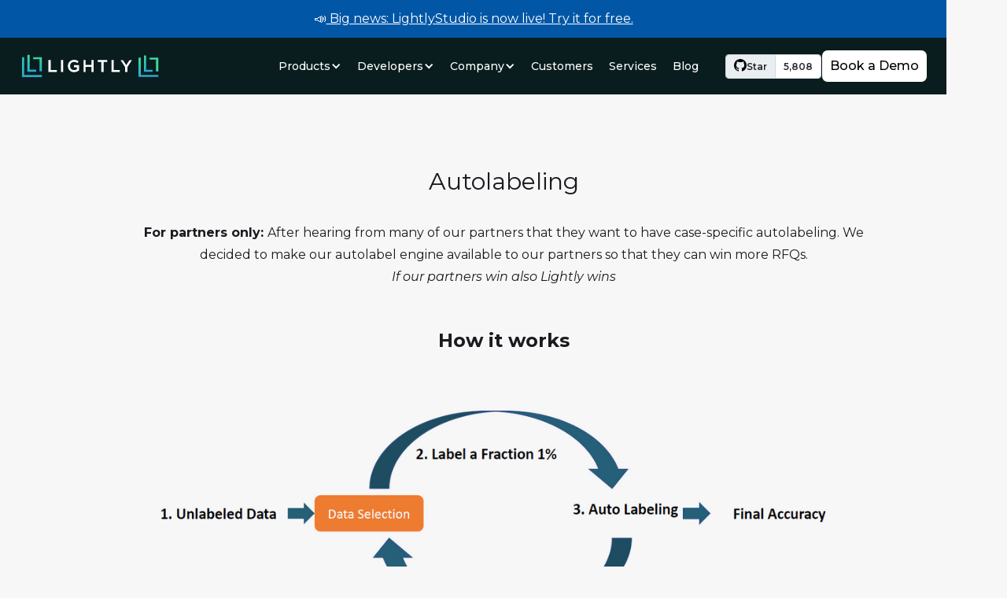

--- FILE ---
content_type: text/html
request_url: https://www.lightly.ai/autolabeling
body_size: 12079
content:
<!DOCTYPE html><!-- Last Published: Fri Jan 16 2026 16:24:21 GMT+0000 (Coordinated Universal Time) --><html data-wf-domain="www.lightly.ai" data-wf-page="62cd5ce03261cb2cf418844e" data-wf-site="62cd5ce03261cba217188442"><head><meta charset="utf-8"/><title>Lightly Auto-Labeling | Reduce Annotation Costs with AI-Driven Labeling</title><meta content="Leverage Lightly&#x27;s Auto-Labeling engine to automatically annotate unlabeled image data using active learning and few-shot techniques. Automate large-scale vision-AI workflows while maintaining quality through human-in-loop QA." name="description"/><meta content="Lightly Auto-Labeling | Reduce Annotation Costs with AI-Driven Labeling" property="og:title"/><meta content="Leverage Lightly&#x27;s Auto-Labeling engine to automatically annotate unlabeled image data using active learning and few-shot techniques. Automate large-scale vision-AI workflows while maintaining quality through human-in-loop QA." property="og:description"/><meta content="https://cdn.prod.website-files.com/62cd5ce03261cba217188442/6914358352b01da2533467bb_Screenshot%202025-11-12%20081959.png" property="og:image"/><meta content="Lightly Auto-Labeling | Reduce Annotation Costs with AI-Driven Labeling" property="twitter:title"/><meta content="Leverage Lightly&#x27;s Auto-Labeling engine to automatically annotate unlabeled image data using active learning and few-shot techniques. Automate large-scale vision-AI workflows while maintaining quality through human-in-loop QA." property="twitter:description"/><meta property="og:type" content="website"/><meta content="summary_large_image" name="twitter:card"/><meta content="width=device-width, initial-scale=1" name="viewport"/><link href="https://cdn.prod.website-files.com/62cd5ce03261cba217188442/css/whattolabel-mirage-3b8ec5-a2b88c7302365.webflow.shared.8bef20e62.min.css" rel="stylesheet" type="text/css" integrity="sha384-i+8g5i5tgsamgowsEdxUPsIXZQm/Jvypn99PiXUVmvTpZ0oR70oEszgiTbPB9fQr" crossorigin="anonymous"/><link href="https://fonts.googleapis.com" rel="preconnect"/><link href="https://fonts.gstatic.com" rel="preconnect" crossorigin="anonymous"/><script src="https://ajax.googleapis.com/ajax/libs/webfont/1.6.26/webfont.js" type="text/javascript"></script><script type="text/javascript">WebFont.load({  google: {    families: ["Montserrat:100,100italic,200,200italic,300,300italic,400,400italic,500,500italic,600,600italic,700,700italic,800,800italic,900,900italic","Open Sans:300,300italic,400,400italic,600,600italic,700,700italic,800,800italic","Lato:100,100italic,300,300italic,400,400italic,700,700italic,900,900italic","Lora:regular,500,600,700,italic,500italic,600italic,700italic","Inter:regular","Poppins:regular,700"]  }});</script><script type="text/javascript">!function(o,c){var n=c.documentElement,t=" w-mod-";n.className+=t+"js",("ontouchstart"in o||o.DocumentTouch&&c instanceof DocumentTouch)&&(n.className+=t+"touch")}(window,document);</script><link href="https://cdn.prod.website-files.com/62cd5ce03261cba217188442/62cd5ce03261cb1b601884b0_output-onlinepngtools%20(1).png" rel="shortcut icon" type="image/x-icon"/><link href="https://cdn.prod.website-files.com/62cd5ce03261cba217188442/62cd5ce03261cb22b6188514_47eea2cd606fb9e86a5d12f78666dd14-32bits-256.png" rel="apple-touch-icon"/><script async="" src="https://www.googletagmanager.com/gtag/js?id=UA-147883152-4"></script><script type="text/javascript">window.dataLayer = window.dataLayer || [];function gtag(){dataLayer.push(arguments);}gtag('js', new Date());gtag('config', 'UA-147883152-4', {'anonymize_ip': false});</script><script>
  if (window.location.search.includes("86d2a0ab_page")) {
    var meta = document.createElement('meta');
    meta.name = "robots";
    meta.content = "noindex, follow";
    document.head.appendChild(meta);
  }
</script>
<!-- Google Tag Manager -->
<script>(function(w,d,s,l,i){w[l]=w[l]||[];w[l].push({'gtm.start':
new Date().getTime(),event:'gtm.js'});var f=d.getElementsByTagName(s)[0],
j=d.createElement(s),dl=l!='dataLayer'?'&l='+l:'';j.async=true;j.src=
'https://www.googletagmanager.com/gtm.js?id='+i+dl;f.parentNode.insertBefore(j,f);
})(window,document,'script','dataLayer','GTM-W8QM8M3');</script>
<!-- End Google Tag Manager -->

<!-- Start of HubSpot Embed Code -->
<script type="text/javascript" id="hs-script-loader" async defer src="//js-eu1.hs-scripts.com/145725585.js"></script>
<!-- End of HubSpot Embed Code -->
<meta name="msvalidate.01" content="BDA0BA4053EABE580DE1E2F28E60A060" />

<!-- Place this tag in your head or just before your close body tag. -->
<script async defer src="https://buttons.github.io/buttons.js"></script>

<script>!function () {var reb2b = window.reb2b = window.reb2b || [];if (reb2b.invoked) return;reb2b.invoked = true;reb2b.methods = ["identify", "collect"];reb2b.factory = function (method) {return function () {var args = Array.prototype.slice.call(arguments);args.unshift(method);reb2b.push(args);return reb2b;};};for (var i = 0; i < reb2b.methods.length; i++) {var key = reb2b.methods[i];reb2b[key] = reb2b.factory(key);}reb2b.load = function (key) {var script = document.createElement("script");script.type = "text/javascript";script.async = true;script.src = "https://s3-us-west-2.amazonaws.com/b2bjsstore/b/" + key + "/reb2b.js.gz";var first = document.getElementsByTagName("script")[0];first.parentNode.insertBefore(script, first);};reb2b.SNIPPET_VERSION = "1.0.1";reb2b.load("0OV0VHLDP06Z");}();</script>
<script id="vtag-ai-js" async src="https://r2.leadsy.ai/tag.js" data-pid="10H1bVuLxvGFwBfQg" data-version="062024"></script>
<script> (function(ss,ex){ window.ldfdr=window.ldfdr||function(){(ldfdr._q=ldfdr._q||[]).push([].slice.call(arguments));}; (function(d,s){ fs=d.getElementsByTagName(s)[0]; function ce(src){ var cs=d.createElement(s); cs.src=src; cs.async=1; fs.parentNode.insertBefore(cs,fs); }; ce('https://sc.lfeeder.com/lftracker_v1_'+ss+(ex?'_'+ex:'')+'.js'); })(document,'script'); })('ywVkO4XqdQdaZ6Bj'); </script><script type="text/javascript">window.__WEBFLOW_CURRENCY_SETTINGS = {"currencyCode":"USD","symbol":"$","decimal":".","fractionDigits":2,"group":",","template":"{{wf {\"path\":\"symbol\",\"type\":\"PlainText\"} }} {{wf {\"path\":\"amount\",\"type\":\"CommercePrice\"} }} {{wf {\"path\":\"currencyCode\",\"type\":\"PlainText\"} }}","hideDecimalForWholeNumbers":false};</script></head><body class="body-11"><div data-wf--latest-navbar--variant="light-variant" class="nav-wrapper"><div class="announcement-bar"><div class="announcement-text">📣<a href="https://www.lightly.ai/product-updates/introducing-lightly-studio" target="_blank" class="link-2"> Big news: LightlyStudio is now live! Try it for free. </a></div></div><div data-animation="default" data-collapse="medium" data-duration="400" data-easing="ease" data-easing2="ease" role="banner" class="new-navbar w-variant-c45e00c9-f493-4c6a-563d-7bf60af81154 w-nav"><div class="navbar-wrapper"><div class="nav-inner-wrapper"><a href="/" class="brand-logo w-nav-brand"><img src="https://cdn.prod.website-files.com/62cd5ce03261cba217188442/67e4ea160386eff644e3b829_Logo.svg" loading="lazy" alt="" class="lightly-logo light w-variant-c45e00c9-f493-4c6a-563d-7bf60af81154"/><img src="https://cdn.prod.website-files.com/62cd5ce03261cba217188442/6854bad9e524965ae25dbd12_Logo%20V2.svg" loading="lazy" alt="" class="lightly-logo dark w-variant-c45e00c9-f493-4c6a-563d-7bf60af81154"/></a><nav role="navigation" class="nav-menu-v2 w-variant-c45e00c9-f493-4c6a-563d-7bf60af81154 w-nav-menu"><div class="nav-inner-menu"><div class="nav-link-wrapper w-variant-c45e00c9-f493-4c6a-563d-7bf60af81154"><div data-hover="true" data-delay="300" class="nav-dropdown-v2 w-dropdown"><div class="nav-link-v2 w-variant-c45e00c9-f493-4c6a-563d-7bf60af81154 w-dropdown-toggle"><div>Products</div><div class="dropdown-icon-v2 w-icon-dropdown-toggle"></div></div><nav class="dropdown-list-v3 w-dropdown-list"><div class="dropdown-content w-variant-c45e00c9-f493-4c6a-563d-7bf60af81154"><div class="nav-grid"><div class="dropdown-column"><div class="_16px-heading w-variant-c45e00c9-f493-4c6a-563d-7bf60af81154">Core Products</div><div class="_8px-gap-flex"><a href="/lightly-studio" class="dropdown-flex w-variant-c45e00c9-f493-4c6a-563d-7bf60af81154 w-inline-block"><img src="https://cdn.prod.website-files.com/62cd5ce03261cba217188442/68f76d22c3e92952bc7fb54c_Product%20Icon%20(2).svg" loading="lazy" alt="" class="dropdown-big-icon"/><div><div class="nav-heading w-variant-c45e00c9-f493-4c6a-563d-7bf60af81154">LightlyStudio</div><div class="nav-text w-variant-c45e00c9-f493-4c6a-563d-7bf60af81154">Curate, label, and manage your data.</div></div></a><a href="/lightlyedge" class="dropdown-flex w-variant-c45e00c9-f493-4c6a-563d-7bf60af81154 w-inline-block"><img src="https://cdn.prod.website-files.com/62cd5ce03261cba217188442/6842fb772023d245f45d4944_Edge.svg" loading="lazy" alt="" class="dropdown-big-icon"/><div><div class="nav-heading w-variant-c45e00c9-f493-4c6a-563d-7bf60af81154">LightlyEdge</div><div class="nav-text w-variant-c45e00c9-f493-4c6a-563d-7bf60af81154">Optimize AI data collection at the edge</div></div></a><a href="/lightly-train" class="dropdown-flex w-variant-c45e00c9-f493-4c6a-563d-7bf60af81154 w-inline-block"><img src="https://cdn.prod.website-files.com/62cd5ce03261cba217188442/6842fb85ffd85481c16c7554_Train.svg" loading="lazy" alt="" class="dropdown-big-icon"/><div><div class="nav-heading w-variant-c45e00c9-f493-4c6a-563d-7bf60af81154">LightlyTrain</div><div class="nav-text w-variant-c45e00c9-f493-4c6a-563d-7bf60af81154">Pretrain your vision models, no labels needed</div></div></a></div></div><div class="line-div w-variant-c45e00c9-f493-4c6a-563d-7bf60af81154"></div><div class="dropdown-column"><div class="_16px-heading w-variant-c45e00c9-f493-4c6a-563d-7bf60af81154">Open Source Projects</div><div class="_8px-gap-flex"><a href="https://github.com/lightly-ai/lightly" class="dropdown-flex w-variant-c45e00c9-f493-4c6a-563d-7bf60af81154 w-inline-block"><img src="https://cdn.prod.website-files.com/62cd5ce03261cba217188442/6842fb806ca034e9c73acd3f_Icon%20Container.svg" loading="lazy" alt="" class="dropdown-big-icon"/><div><div class="nav-heading w-variant-c45e00c9-f493-4c6a-563d-7bf60af81154">LightlySSL</div><div class="nav-text w-variant-c45e00c9-f493-4c6a-563d-7bf60af81154">Self-supervised learning framework</div></div></a><a href="https://github.com/lightly-ai/labelformat" class="dropdown-flex w-variant-c45e00c9-f493-4c6a-563d-7bf60af81154 w-inline-block"><img src="https://cdn.prod.website-files.com/62cd5ce03261cba217188442/6842fb7e23b722a81000150a_Icon%20Container-1.svg" loading="lazy" alt="" class="dropdown-big-icon"/><div><div class="nav-heading w-variant-c45e00c9-f493-4c6a-563d-7bf60af81154">LabelFormat</div><div class="nav-text w-variant-c45e00c9-f493-4c6a-563d-7bf60af81154">Standardized data labeling format</div></div></a></div></div></div></div></nav></div><div data-hover="true" data-delay="300" class="nav-dropdown-v2 w-dropdown"><div class="nav-link-v2 w-variant-c45e00c9-f493-4c6a-563d-7bf60af81154 w-dropdown-toggle"><div>Developers</div><div class="dropdown-icon-v2 w-icon-dropdown-toggle"></div></div><nav class="dropdown-list-v3 w-dropdown-list"><div class="dropdown-content w-variant-c45e00c9-f493-4c6a-563d-7bf60af81154"><div class="nav-grid v3"><div class="dropdown-column"><div class="_16px-heading w-variant-c45e00c9-f493-4c6a-563d-7bf60af81154">Lightly Documentation</div><div class="_8px-gap-flex"><div class="_8px-gap-flex"><a href="https://docs.lightly.ai/studio/" class="dropdown-flex w-variant-c45e00c9-f493-4c6a-563d-7bf60af81154 w-inline-block"><img src="https://cdn.prod.website-files.com/62cd5ce03261cba217188442/68f76d22c3e92952bc7fb54c_Product%20Icon%20(2).svg" loading="lazy" alt="" class="dropdown-big-icon"/><div><div class="nav-heading w-variant-c45e00c9-f493-4c6a-563d-7bf60af81154">LightlyStudio Documentation</div><div class="nav-text w-variant-c45e00c9-f493-4c6a-563d-7bf60af81154">How to get started with LightlyStudio</div></div></a><a href="https://docs.lightly.ai/edge/" class="dropdown-flex w-variant-c45e00c9-f493-4c6a-563d-7bf60af81154 w-inline-block"><img src="https://cdn.prod.website-files.com/62cd5ce03261cba217188442/6842fb772023d245f45d4944_Edge.svg" loading="lazy" alt="" class="dropdown-big-icon"/><div><div class="nav-heading w-variant-c45e00c9-f493-4c6a-563d-7bf60af81154">LightlyEdge Documentation</div><div class="nav-text w-variant-c45e00c9-f493-4c6a-563d-7bf60af81154">How to get started with LightlyEdge</div></div></a><a href="https://docs.lightly.ai/train/stable/index.html" class="dropdown-flex w-variant-c45e00c9-f493-4c6a-563d-7bf60af81154 w-inline-block"><img src="https://cdn.prod.website-files.com/62cd5ce03261cba217188442/6842fb85ffd85481c16c7554_Train.svg" loading="lazy" alt="" class="dropdown-big-icon"/><div><div class="nav-heading w-variant-c45e00c9-f493-4c6a-563d-7bf60af81154">LightlyTrain Documentation</div><div class="nav-text w-variant-c45e00c9-f493-4c6a-563d-7bf60af81154">How to get started with LightlyTrain</div></div></a></div></div></div><div class="line-div w-variant-c45e00c9-f493-4c6a-563d-7bf60af81154"></div><div class="dropdown-column"><div class="_16px-heading w-variant-c45e00c9-f493-4c6a-563d-7bf60af81154">Lightly Product Updates</div><div class="collection mg-bottom-16px w-dyn-list"><div role="list" class="_8px-gap-flex w-dyn-items"><div role="listitem" class="w-dyn-item"><a href="/product-updates/lightly-studio-plugins" class="dropdown-flex w-variant-c45e00c9-f493-4c6a-563d-7bf60af81154 news w-inline-block"><div class="_4px-flex"><div class="_16px-text text-color-white w-variant-c45e00c9-f493-4c6a-563d-7bf60af81154">LightlyStudio 0.4.6: Introducing Plugins</div><div class="tt-flex"><div class="_12px-text-grey w-variant-c45e00c9-f493-4c6a-563d-7bf60af81154">December 19, 2025</div><div class="_12px-text-grey w-variant-c45e00c9-f493-4c6a-563d-7bf60af81154">LightlyStudio</div></div></div></a></div><div role="listitem" class="w-dyn-item"><a href="/product-updates/lightly-train-ltdetr-tiny-dinov3-object-detection-models" class="dropdown-flex w-variant-c45e00c9-f493-4c6a-563d-7bf60af81154 news w-inline-block"><div class="_4px-flex"><div class="_16px-text text-color-white w-variant-c45e00c9-f493-4c6a-563d-7bf60af81154">LightlyTrain 0.13.0: Expanded LTDETR with Tiny DINOv3 Object Detection Models</div><div class="tt-flex"><div class="_12px-text-grey w-variant-c45e00c9-f493-4c6a-563d-7bf60af81154">December 19, 2025</div><div class="_12px-text-grey w-variant-c45e00c9-f493-4c6a-563d-7bf60af81154">LightlyTrain</div></div></div></a></div><div role="listitem" class="w-dyn-item"><a href="/product-updates/lightly-studio-adds-video-support" class="dropdown-flex w-variant-c45e00c9-f493-4c6a-563d-7bf60af81154 news w-inline-block"><div class="_4px-flex"><div class="_16px-text text-color-white w-variant-c45e00c9-f493-4c6a-563d-7bf60af81154">LightlyStudio 0.4.5: Video Support Is Now Available</div><div class="tt-flex"><div class="_12px-text-grey w-variant-c45e00c9-f493-4c6a-563d-7bf60af81154">December 5, 2025</div><div class="_12px-text-grey w-variant-c45e00c9-f493-4c6a-563d-7bf60af81154">LightlyStudio</div></div></div></a></div></div></div><div class="button-row left-align"><a href="/product-updates" class="secondary-button-nav w-variant-c45e00c9-f493-4c6a-563d-7bf60af81154 w-inline-block"><div class="text-block-90">Read Product Updates </div><img src="https://cdn.prod.website-files.com/62cd5ce03261cba217188442/6842fd6fbcb98819662d5b79_Dropdown%20Icon.svg" loading="lazy" alt="" class="arr-icon"/></a></div></div><div class="line-div w-variant-c45e00c9-f493-4c6a-563d-7bf60af81154"></div><div class="dropdown-column"><div class="_16px-heading w-variant-c45e00c9-f493-4c6a-563d-7bf60af81154">Social Media</div><div class="nav-socials mg-bottom-20px w-variant-c45e00c9-f493-4c6a-563d-7bf60af81154"><a href="https://github.com/lightly-ai" target="_blank" class="social-link w-inline-block"><img src="https://cdn.prod.website-files.com/62cd5ce03261cba217188442/684301de3b382283904bb684_Social%20icon.svg" loading="lazy" alt="" class="social-icon-20px"/></a><a href="https://x.com/LightlyAI/" target="_blank" class="social-link w-inline-block"><img src="https://cdn.prod.website-files.com/62cd5ce03261cba217188442/684301df6896fcc0f87eea7d_Social%20icon-1.svg" loading="lazy" alt="" class="social-icon-20px"/></a><a href="https://www.linkedin.com/company/lightly-tech/" target="_blank" class="social-link w-inline-block"><img src="https://cdn.prod.website-files.com/62cd5ce03261cba217188442/67e3570044bf929b1b79f84d_Social%20Icon-1.svg" loading="lazy" alt="" class="social-icon-20px"/></a><a href="https://www.youtube.com/@lightlyai" target="_blank" class="social-link w-inline-block"><img src="https://cdn.prod.website-files.com/62cd5ce03261cba217188442/684301e192aa7ace194a676c_Social%20icon-3.svg" loading="lazy" alt="" class="social-icon-20px"/></a></div><div class="discord-block"><div class="card-outer"></div><div class="inner-block w-variant-c45e00c9-f493-4c6a-563d-7bf60af81154"><div class="nav-heading w-variant-c45e00c9-f493-4c6a-563d-7bf60af81154 mg-bottom-16px">Join Lightly Discord community</div><p class="_14px-text-grey w-variant-c45e00c9-f493-4c6a-563d-7bf60af81154">Join this wonderful community based on AI ML era for each users. With over 1,200 members, we’re buidling a strong knowledge base. Be part of it.</p><div class="flex"><a href="https://discord.com/invite/xvNJW94" class="grey-text w-variant-c45e00c9-f493-4c6a-563d-7bf60af81154 w-inline-block"><div>Join Lightly Discord</div></a><a href="https://discord.com/invite/xvNJW94" target="_blank" class="link-block-25 w-inline-block"><img src="https://cdn.prod.website-files.com/62cd5ce03261cba217188442/684303e3cc9d4c888045577f_Group.svg" loading="lazy" alt=""/></a></div></div></div></div></div></div></nav></div><div data-hover="true" data-delay="300" class="nav-dropdown-v2 w-dropdown"><div class="nav-link-v2 w-variant-c45e00c9-f493-4c6a-563d-7bf60af81154 w-dropdown-toggle"><div>Company</div><div class="dropdown-icon-v2 w-icon-dropdown-toggle"></div></div><nav class="dropdown-list-v3 w-dropdown-list"><div class="dropdown-content w-variant-c45e00c9-f493-4c6a-563d-7bf60af81154"><div class="nav-grid"><div class="dropdown-column"><div class="_16px-heading w-variant-c45e00c9-f493-4c6a-563d-7bf60af81154">Company</div><div class="_8px-gap-flex"><a href="/about" class="dropdown-flex w-variant-c45e00c9-f493-4c6a-563d-7bf60af81154 centered w-inline-block"><div class="embed-icon w-variant-c45e00c9-f493-4c6a-563d-7bf60af81154 w-embed"><svg width="40" height="40" viewBox="0 0 40 40" fill="none" xmlns="http://www.w3.org/2000/svg">
<path d="M0 4C0 1.79086 1.79086 0 4 0H36C38.2091 0 40 1.79086 40 4V36C40 38.2091 38.2091 40 36 40H4C1.79086 40 0 38.2091 0 36V4Z" fill="none"/>
<path d="M25 29V27C25 25.9391 24.5786 24.9217 23.8284 24.1716C23.0783 23.4214 22.0609 23 21 23H13C11.9391 23 10.9217 23.4214 10.1716 24.1716C9.42143 24.9217 9 25.9391 9 27V29M31 29V27C30.9993 26.1137 30.7044 25.2528 30.1614 24.5523C29.6184 23.8519 28.8581 23.3516 28 23.13M24 11.13C24.8604 11.3503 25.623 11.8507 26.1676 12.5523C26.7122 13.2539 27.0078 14.1168 27.0078 15.005C27.0078 15.8932 26.7122 16.7561 26.1676 17.4577C25.623 18.1593 24.8604 18.6597 24 18.88M21 15C21 17.2091 19.2091 19 17 19C14.7909 19 13 17.2091 13 15C13 12.7909 14.7909 11 17 11C19.2091 11 21 12.7909 21 15Z" stroke="currentColor" stroke-width="2" stroke-linecap="round" stroke-linejoin="round"/>
</svg></div><div><div class="nav-heading w-variant-c45e00c9-f493-4c6a-563d-7bf60af81154 _0px-margin">About</div></div></a><a href="/news" class="dropdown-flex w-variant-c45e00c9-f493-4c6a-563d-7bf60af81154 centered w-inline-block"><div class="embed-icon w-variant-c45e00c9-f493-4c6a-563d-7bf60af81154 w-embed"><svg width="40" height="40" viewBox="0 0 40 40" fill="none" xmlns="http://www.w3.org/2000/svg">
<g clip-path="url(#clip0_312_1169)">
<path d="M30.4997 16.1799V28.5899C30.4971 29.0957 30.295 29.58 29.9374 29.9376C29.5797 30.2952 29.0954 30.4973 28.5897 30.4999C28.0847 30.4947 27.6019 30.2918 27.2449 29.9347C26.8878 29.5777 26.6849 29.0949 26.6797 28.5899V16.1799H30.4997Z" stroke="currentColor" stroke-width="1.5" stroke-miterlimit="10"/>
<path d="M28.59 30.5H11.41C11.1588 30.5013 10.9099 30.4528 10.6775 30.3573C10.4452 30.2618 10.2341 30.1212 10.0565 29.9435C9.87887 29.7659 9.73823 29.5548 9.64272 29.3225C9.5472 29.0902 9.4987 28.8412 9.50003 28.59V9.5H26.68V28.59C26.6852 29.0949 26.8881 29.5777 27.2452 29.9348C27.6023 30.2919 28.0851 30.4948 28.59 30.5Z" stroke="currentColor" stroke-width="1.5" stroke-miterlimit="10"/>
<path d="M22.8703 13.3201H13.3203V19.0501H22.8703V13.3201Z" stroke="currentColor" stroke-width="1.5" stroke-miterlimit="10"/>
<path d="M12.3604 22.8601H23.8204" stroke="currentColor" stroke-width="1.5" stroke-miterlimit="10"/>
<path d="M12.3604 26.6799H23.8204" stroke="currentColor" stroke-width="1.5" stroke-miterlimit="10"/>
</g>
<defs>
<clipPath id="clip0_312_1169">
<rect width="24" height="24" fill="white" transform="translate(8 8)"/>
</clipPath>
</defs>
</svg></div><div><div class="nav-heading w-variant-c45e00c9-f493-4c6a-563d-7bf60af81154 _0px-margin">News</div></div></a><a href="/jobs" class="dropdown-flex w-variant-c45e00c9-f493-4c6a-563d-7bf60af81154 centered w-inline-block"><div class="embed-icon w-variant-c45e00c9-f493-4c6a-563d-7bf60af81154 w-embed"><svg width="40" height="40" viewBox="0 0 40 40" fill="none" xmlns="http://www.w3.org/2000/svg">
<path d="M20 22.86C19.3765 22.8601 18.7647 22.6907 18.23 22.37L9.5 17.14V16.14C9.51047 15.6404 9.71631 15.1648 10.0734 14.8152C10.4304 14.4656 10.9103 14.2699 11.41 14.27H28.59C29.0966 14.27 29.5824 14.4713 29.9406 14.8294C30.2988 15.1876 30.5 15.6735 30.5 16.18V17.18L21.77 22.41C21.2313 22.7168 20.6198 22.8722 20 22.86Z" stroke="currentColor" stroke-width="1.5" stroke-miterlimit="10"/>
<path d="M20 21.9099V23.8199" stroke="currentColor" stroke-width="1.5" stroke-miterlimit="10" stroke-linecap="square"/>
<path d="M23.8202 14.27H16.1802L17.1402 10.46H22.8602L23.8202 14.27Z" stroke="currentColor" stroke-width="1.5" stroke-miterlimit="10" stroke-linecap="square"/>
<path d="M28.59 14.27H11.41C10.3551 14.27 9.5 15.1252 9.5 16.18V27.63C9.5 28.6849 10.3551 29.54 11.41 29.54H28.59C29.6449 29.54 30.5 28.6849 30.5 27.63V16.18C30.5 15.1252 29.6449 14.27 28.59 14.27Z" stroke="currentColor" stroke-width="1.5" stroke-miterlimit="10"/>
</svg></div><div><div class="nav-heading w-variant-c45e00c9-f493-4c6a-563d-7bf60af81154 _0px-margin">Careers</div></div></a><a href="/technical-partners" class="dropdown-flex w-variant-c45e00c9-f493-4c6a-563d-7bf60af81154 centered w-inline-block"><div class="embed-icon w-variant-c45e00c9-f493-4c6a-563d-7bf60af81154 w-embed"><svg width="40" height="40" viewBox="0 0 40 40" fill="none" xmlns="http://www.w3.org/2000/svg">
<g clip-path="url(#clip0_4094_8925)">
<path d="M13.2998 31.5C13.3024 30.7396 13.6057 30.0112 14.1433 29.4735C14.681 28.9359 15.4094 28.6326 16.1698 28.63C16.924 28.6405 17.6438 28.9475 18.1734 29.4846C18.703 30.0217 18.9999 30.7457 18.9998 31.5" stroke="currentColor" stroke-width="1.5" stroke-miterlimit="10"/>
<path d="M16.1698 26.71C17.2246 26.71 18.0798 25.8549 18.0798 24.8C18.0798 23.7451 17.2246 22.89 16.1698 22.89C15.1149 22.89 14.2598 23.7451 14.2598 24.8C14.2598 25.8549 15.1149 26.71 16.1698 26.71Z" stroke="currentColor" stroke-width="1.5" stroke-miterlimit="10"/>
<path d="M21 31.5C21 31.1231 21.0742 30.7499 21.2185 30.4017C21.3627 30.0535 21.5741 29.7371 21.8406 29.4706C22.1071 29.2041 22.4235 28.9927 22.7717 28.8485C23.1199 28.7042 23.4931 28.63 23.87 28.63C24.6234 28.6431 25.3417 28.9509 25.8707 29.4874C26.3998 30.024 26.6975 30.7465 26.7 31.5" stroke="currentColor" stroke-width="1.5" stroke-miterlimit="10"/>
<path d="M23.8299 26.71C24.8848 26.71 25.7399 25.8549 25.7399 24.8C25.7399 23.7451 24.8848 22.89 23.8299 22.89C22.7751 22.89 21.9199 23.7451 21.9199 24.8C21.9199 25.8549 22.7751 26.71 23.8299 26.71Z" stroke="currentColor" stroke-width="1.5" stroke-miterlimit="10"/>
<path d="M13.2998 18.11C13.2998 17.3488 13.6022 16.6188 14.1404 16.0806C14.6786 15.5424 15.4086 15.24 16.1698 15.24C16.9248 15.2479 17.6461 15.5541 18.1763 16.0917C18.7065 16.6294 19.0025 17.3549 18.9998 18.11" stroke="currentColor" stroke-width="1.5" stroke-miterlimit="10"/>
<path d="M16.1698 13.32C17.2246 13.32 18.0798 12.4649 18.0798 11.41C18.0798 10.3551 17.2246 9.5 16.1698 9.5C15.1149 9.5 14.2598 10.3551 14.2598 11.41C14.2598 12.4649 15.1149 13.32 16.1698 13.32Z" stroke="currentColor" stroke-width="1.5" stroke-miterlimit="10"/>
<path d="M21 18.11C20.9987 17.7327 21.072 17.3589 21.2158 17.0101C21.3596 16.6613 21.5709 16.3444 21.8377 16.0777C22.1044 15.8109 22.4214 15.5995 22.7702 15.4558C23.119 15.312 23.4928 15.2387 23.87 15.24C24.6312 15.24 25.3612 15.5424 25.8994 16.0806C26.4376 16.6188 26.74 17.3488 26.74 18.11" stroke="currentColor" stroke-width="1.5" stroke-miterlimit="10"/>
<path d="M23.8299 13.32C24.8848 13.32 25.7399 12.4649 25.7399 11.41C25.7399 10.3551 24.8848 9.5 23.8299 9.5C22.7751 9.5 21.9199 10.3551 21.9199 11.41C21.9199 12.4649 22.7751 13.32 23.8299 13.32Z" stroke="currentColor" stroke-width="1.5" stroke-miterlimit="10"/>
<path d="M12.3499 27.28C11.3381 26.8442 10.5078 26.0721 9.99969 25.0946C9.49155 24.117 9.33672 22.9939 9.56138 21.9153C9.78603 20.8367 10.3764 19.8688 11.2326 19.1754C12.0888 18.482 13.1582 18.1056 14.2599 18.11H25.7399C26.6861 18.1108 27.6108 18.3918 28.3975 18.9176C29.1842 19.4434 29.7975 20.1903 30.1601 21.0643C30.5227 21.9382 30.6184 22.8999 30.4351 23.8282C30.2517 24.7564 29.7976 25.6096 29.1299 26.28C28.7006 26.6995 28.1993 27.0382 27.6499 27.28" stroke="currentColor" stroke-width="1.5" stroke-miterlimit="10"/>
</g>
<defs>
<clipPath id="clip0_4094_8925">
<rect width="24" height="24" fill="white" transform="translate(8 8)"/>
</clipPath>
</defs>
</svg></div><div><div class="nav-heading w-variant-c45e00c9-f493-4c6a-563d-7bf60af81154 _0px-margin">Partners</div></div></a><a href="/contact" class="dropdown-flex w-variant-c45e00c9-f493-4c6a-563d-7bf60af81154 centered w-inline-block"><div class="embed-icon w-variant-c45e00c9-f493-4c6a-563d-7bf60af81154 w-embed"><svg width="40" height="40" viewBox="0 0 40 40" fill="none" xmlns="http://www.w3.org/2000/svg">
<path d="M30 14C30 12.9 29.1 12 28 12H12C10.9 12 10 12.9 10 14M30 14V26C30 27.1 29.1 28 28 28H12C10.9 28 10 27.1 10 26V14M30 14L20 21L10 14" stroke="currentColor" stroke-width="2" stroke-linecap="round" stroke-linejoin="round"/>
</svg></div><div><div class="nav-heading w-variant-c45e00c9-f493-4c6a-563d-7bf60af81154 _0px-margin">Contact Us</div></div></a></div></div><div class="line-div w-variant-c45e00c9-f493-4c6a-563d-7bf60af81154"></div><div class="dropdown-column"><div class="_16px-heading w-variant-c45e00c9-f493-4c6a-563d-7bf60af81154">Lightly Updates</div><div class="w-dyn-list"><div role="list" class="w-dyn-items"><div role="listitem" class="w-dyn-item"><div class="_8px-gap-flex"><a href="/news/lightly-rsna-2025" class="nav-link-block w-variant-c45e00c9-f493-4c6a-563d-7bf60af81154 w-inline-block"><img src="https://cdn.prod.website-files.com/62cd5ce03261cb3e98188470/69209067af92d2afe411cf37_Group%208.png" loading="lazy" alt="" class="nav-image"/><div class="nav-text w-variant-c45e00c9-f493-4c6a-563d-7bf60af81154">Lightly at RSNA 2025 in Chicago</div></a></div></div></div></div></div></div></div></nav></div><a href="/case-studies" class="nav-link-v2 w-variant-c45e00c9-f493-4c6a-563d-7bf60af81154">Customers</a><a href="/ai-data-services" class="nav-link-v2 w-variant-c45e00c9-f493-4c6a-563d-7bf60af81154">Services</a><a href="/blog" class="nav-link-v2 w-variant-c45e00c9-f493-4c6a-563d-7bf60af81154">Blog</a></div><div class="nav-right-split"><div data-w-id="a563e533-b0ad-fcd5-a622-40f245c344aa" class="github-button"><div class="github-right"><div class="git-icon w-embed"><svg viewBox="0 0 16 16" width="16" height="16" class="octicon octicon-mark-github" aria-hidden="true"><path d="M8 0c4.42 0 8 3.58 8 8a8.013 8.013 0 0 1-5.45 7.59c-.4.08-.55-.17-.55-.38 0-.27.01-1.13.01-2.2 0-.75-.25-1.23-.54-1.48 1.78-.2 3.65-.88 3.65-3.95 0-.88-.31-1.59-.82-2.15.08-.2.36-1.02-.08-2.12 0 0-.67-.22-2.2.82-.64-.18-1.32-.27-2-.27-.68 0-1.36.09-2 .27-1.53-1.03-2.2-.82-2.2-.82-.44 1.1-.16 1.92-.08 2.12-.51.56-.82 1.28-.82 2.15 0 3.06 1.86 3.75 3.64 3.95-.23.2-.44.55-.51 1.07-.46.21-1.61.55-2.33-.66-.15-.24-.6-.83-1.23-.82-.67.01-.27.38.01.53.34.19.73.9.82 1.13.16.45.68 1.31 2.69.94 0 .67.01 1.3.01 1.49 0 .21-.15.45-.55.38A7.995 7.995 0 0 1 0 8c0-4.42 3.58-8 8-8Z"></path></svg></div><div>Star</div></div><div class="github-left"><div id="social-count">3.9K</div></div></div><div class="star-script w-embed w-script"><script>
  async function getTotalStars(org) {
    const res = await fetch(`https://api.github.com/orgs/${org}/repos?per_page=100`);
    const repos = await res.json();

    let totalStars = 0;
    repos.forEach(repo => totalStars += repo.stargazers_count);

    return totalStars;
  }

  document.addEventListener('DOMContentLoaded', () => {
    // Delay in milliseconds
    const delay = 400; // adjust as needed (e.g., 300–600ms)

    setTimeout(() => {
      getTotalStars("lightly-ai")
        .then(total => {
          const el = document.querySelector("#social-count");
          if (el) {
            el.textContent = total.toLocaleString();
          }
        })
        .catch(err => {
          console.error("Error fetching GitHub stars:", err);
        });
    }, delay);
  });
</script></div><a href="/demo-old" class="nav-button w-variant-c45e00c9-f493-4c6a-563d-7bf60af81154 w-button">Book a Demo</a></div></div></nav><div class="menu-button-v2 w-variant-c45e00c9-f493-4c6a-563d-7bf60af81154 w-nav-button"><div class="w-icon-nav-menu"></div></div></div></div></div></div><div class="nav-spacing"><div class="container-40 w-container"><h1 class="heading-82">Autolabeling</h1><p class="paragraph-35"><strong>For partners only: </strong>After hearing from many of our partners that they want to have case-specific autolabeling. We decided to make our autolabel engine available to our partners so that they can win more RFQs. <br/><em>If our partners win also Lightly wins</em></p><h2 class="heading-83">How it works</h2><div class="div-block-83"><img src="https://cdn.prod.website-files.com/62cd5ce03261cba217188442/62cd5ce03261cb7b4a188505_Capture.PNG" loading="lazy" sizes="(max-width: 767px) 100vw, (max-width: 991px) 728px, 940px" srcset="https://cdn.prod.website-files.com/62cd5ce03261cba217188442/62cd5ce03261cb7b4a188505_Capture-p-500.png 500w, https://cdn.prod.website-files.com/62cd5ce03261cba217188442/62cd5ce03261cb7b4a188505_Capture-p-800.png 800w, https://cdn.prod.website-files.com/62cd5ce03261cba217188442/62cd5ce03261cb7b4a188505_Capture-p-1080.png 1080w, https://cdn.prod.website-files.com/62cd5ce03261cba217188442/62cd5ce03261cb7b4a188505_Capture.PNG 1436w" alt="A graphic depicting where data selection comes into play in the ML pipeline using auto labeling"/><div class="rich-text-block-34 w-richtext"><h3>Autolabelign with Lightly works in four simple steps</h3><ol start="1" role="list"><li>We look at the unlabeled data and select a small subset using Lightly&#x27;s Active Learning algorithms</li><li>The labeling partner labels the subset of images</li><li>We use the labeled data to train a model on the labeled data using few-shot learning</li><li>We create predictions for the unlabeled data</li></ol><p>In the next iteration, we decide which subset of images should go to the next labeling batch and which subst of images is likely to be predicted correctly (autolabeled). The autolabeled data can optionally go through a QA process of the labeling partner to guarantee correctness.</p></div><div class="rich-text-block-34 w-richtext"><h3>Different Autolabeling Techniques Explained</h3><p>There are different ways f how to autolabel a dataset. The two main approaches are either using few-shot learning or using prior information and physical rules into account.</p><h4>Few-Shot Learning</h4><p>Few-Shot Learning is a research field that aims to train machine learning models with very few labeled images. Often 3-5 images per class can be enough to kick off the process.</p><h4>Rule-Based Labeling</h4><p>When working with videos we can most often assume linear motion between consecutive frames. We basically assume objects do not suddenly jump of out of the frame and are visible throughout several frames. Machine Learning models, however often create flickering when working with videos, as a slight variation in the input data can drastically affect the prediction confidence. We can make use of that using <a href="https://docs.lightly.ai/docs/assertion-based-active-learning-tutorial" target="_blank">model assertions to flag images where the prediction was flickering</a>.</p></div></div><div class="div-block-84"><h2 class="heading-83">Detailed Cloud Image Pricing*</h2><div class="columns-26 w-row"><div class="column-39 w-col w-col-6"><h1 class="heading-53"><strong class="bold-text-10">Task</strong></h1></div><div class="column-38 w-col w-col-6"><h1 class="heading-54"><strong class="bold-text-11">Price ($)</strong></h1></div></div><div class="columns-26 w-row"><div class="column-39 w-col w-col-6"><div>Classification</div></div><div class="column-38 w-col w-col-6"><div>0.005 / classifcation</div></div></div><div class="columns-26 w-row"><div class="column-39 w-col w-col-6"><div>Bounding Boxes</div></div><div class="column-38 w-col w-col-6"><div>0.005 / label</div></div></div><div class="columns-26 w-row"><div class="column-39 w-col w-col-6"><div>Polygons</div></div><div class="column-38 w-col w-col-6"><div>0.005 / label</div></div></div><div class="columns-26 w-row"><div class="column-39 w-col w-col-6"><div>Points</div></div><div class="column-38 w-col w-col-6"><div>0.005 / point</div></div></div><div class="columns-26 w-row"><div class="column-39 w-col w-col-6"><div>Segmentation</div></div><div class="column-38 w-col w-col-6"><div>0.200 / image</div></div></div><div>*Contact us for Cuboids, Video, and 3D pricing</div></div><p>Reach out to us to learn more about our autolabeling offering!</p></div></div><div class="section cta-section"><div class="main-container"><div class="cta-wrap"><div class="cta-text"><div class="heading-jumbo-small">Improve your data<br/></div><div class="paragraph-bigger cc-bigger-light">Today is the day to get the most out of your data. Share our mission with the world — unleash your data&#x27;s true potential.<br/></div></div><a href="/contact" class="button-1 cc-jumbo-button w-inline-block"><div>Contact us</div></a></div></div></div><section data-wf--footer-new--variant="light-bg" class="footer-v2"><div class="custom-container"><div class="footer-grid-v2"><div id="w-node-a771e1e4-de91-5b59-4da6-02f4195b861d-3a86f65a" class="footer-column-v2"><div class="footer-logo-wrapper"><img loading="lazy" src="https://cdn.prod.website-files.com/62cd5ce03261cba217188442/6854bad9e524965ae25dbd12_Logo%20V2.svg" alt="" class="footer-logo w-variant-f09a7f8f-6e98-724d-e068-630270459349"/></div><div class="social-flex-footer"><a href="#" class="social-link w-variant-f09a7f8f-6e98-724d-e068-630270459349 w-inline-block"><img src="https://cdn.prod.website-files.com/62cd5ce03261cba217188442/67e35701e54169ac3f9b1105_Social%20Icon.svg" loading="lazy" alt="" class="social-icon"/></a><a href="#" class="social-link w-variant-f09a7f8f-6e98-724d-e068-630270459349 w-inline-block"><img src="https://cdn.prod.website-files.com/62cd5ce03261cba217188442/67e35a54526efae75b5c6188_facebook-app-symbol.png" loading="lazy" alt="" class="social-icon"/></a><a href="#" class="social-link w-variant-f09a7f8f-6e98-724d-e068-630270459349 w-inline-block"><img src="https://cdn.prod.website-files.com/62cd5ce03261cba217188442/67e3570044bf929b1b79f84d_Social%20Icon-1.svg" loading="lazy" alt="" class="social-icon"/></a></div></div><div class="footer-column"><div class="footer-heading-v2 w-variant-f09a7f8f-6e98-724d-e068-630270459349">Company</div><div class="footer-link-wrap"><div id="w-node-a08e8996-4641-2e29-b8c8-bdee3a86f663-3a86f65a" class="footer-links-flex"><a href="/about" class="footer-link-v2 w-variant-f09a7f8f-6e98-724d-e068-630270459349">About Us</a><a href="/jobs" class="footer-link-v2 w-variant-f09a7f8f-6e98-724d-e068-630270459349">Careers</a><a href="/technical-partners" class="footer-link-v2 w-variant-f09a7f8f-6e98-724d-e068-630270459349">Partners</a><a href="/contact" class="footer-link-v2 w-variant-f09a7f8f-6e98-724d-e068-630270459349">Contact Us</a></div></div></div><div class="footer-column"><div class="footer-heading-v2 w-variant-f09a7f8f-6e98-724d-e068-630270459349">Resources</div><div class="footer-link-wrap"><div id="w-node-a08e8996-4641-2e29-b8c8-bdee3a86f66e-3a86f65a" class="footer-links-flex"><a href="/blog" class="footer-link-v2 w-variant-f09a7f8f-6e98-724d-e068-630270459349">Blog</a><a href="/datasets" class="footer-link-v2 w-variant-f09a7f8f-6e98-724d-e068-630270459349">Datasets</a><a href="/case-studies" class="footer-link-v2 w-variant-f09a7f8f-6e98-724d-e068-630270459349">Case Studies</a><a href="/glossary" class="footer-link-v2 w-variant-f09a7f8f-6e98-724d-e068-630270459349">Glossary</a><a href="/guides" class="footer-link-v2 w-variant-f09a7f8f-6e98-724d-e068-630270459349">ML Guides</a><a href="https://docs.lightly.ai/" target="_blank" class="footer-link-v2 w-variant-f09a7f8f-6e98-724d-e068-630270459349">Documentation</a></div></div></div><div class="footer-column"><div class="footer-heading-v2 w-variant-f09a7f8f-6e98-724d-e068-630270459349">Legal</div><div class="footer-link-wrap"><div id="w-node-a08e8996-4641-2e29-b8c8-bdee3a86f679-3a86f65a" class="footer-links-flex"><a href="https://www.lightly.ai/footer/terms-of-use" target="_blank" class="footer-link-v2 w-variant-f09a7f8f-6e98-724d-e068-630270459349">Terms of Use</a><a href="/footer/privacy-policy" class="footer-link-v2 w-variant-f09a7f8f-6e98-724d-e068-630270459349">Data Privacy Notice</a><a href="https://cdn.prod.website-files.com/62cd5ce03261cba217188442/62cd5ce03261cb312f1884cb_Lightly%20-%20Data%20Processing%20Agreement_vsent.pdf" target="_blank" class="footer-link-v2 w-variant-f09a7f8f-6e98-724d-e068-630270459349">Data Processing Agreement</a><a href="#" target="_blank" class="footer-link-v2 w-variant-f09a7f8f-6e98-724d-e068-630270459349">CCPA Notice</a><a href="https://cdn.prod.website-files.com/62cd5ce03261cba217188442/62cd5ce03261cb600c1884d8_Lightly%20AG%20-%20GTC_2021_vfinal.pdf" class="footer-link-v2 w-variant-f09a7f8f-6e98-724d-e068-630270459349">General Terms and Conditions</a><a href="https://www.lightly.ai/footer/imprint" class="footer-link-v2 w-variant-f09a7f8f-6e98-724d-e068-630270459349">Imprint</a></div></div></div><div class="footer-column"><div class="footer-heading-v2 w-variant-f09a7f8f-6e98-724d-e068-630270459349">Follow Us</div><div class="footer-link-wrap"><div class="footer-links-flex"><a href="https://twitter.com/LightlyAI" id="w-node-a08e8996-4641-2e29-b8c8-bdee3a86f683-3a86f65a" target="_blank" class="footer-link-v2 w-variant-f09a7f8f-6e98-724d-e068-630270459349">Twitter</a><a href="https://www.youtube.com/channel/UCAz60UdQ9Q3jPqqZi-6bmXw" target="_blank" class="footer-link-v2 w-variant-f09a7f8f-6e98-724d-e068-630270459349">Youtube</a><a href="https://www.linkedin.com/company/mirage-tech/" target="_blank" class="footer-link-v2 w-variant-f09a7f8f-6e98-724d-e068-630270459349">Linkedin</a></div></div></div></div></div></section><script src="https://d3e54v103j8qbb.cloudfront.net/js/jquery-3.5.1.min.dc5e7f18c8.js?site=62cd5ce03261cba217188442" type="text/javascript" integrity="sha256-9/aliU8dGd2tb6OSsuzixeV4y/faTqgFtohetphbbj0=" crossorigin="anonymous"></script><script src="https://cdn.prod.website-files.com/62cd5ce03261cba217188442/js/webflow.schunk.1a807f015b216e46.js" type="text/javascript" integrity="sha384-oY4R8SfnVBTWnix6ULiWbZs/5tyRyxEiWcG+WrT3unnu5pmfsIYJEraZcyFVlvND" crossorigin="anonymous"></script><script src="https://cdn.prod.website-files.com/62cd5ce03261cba217188442/js/webflow.schunk.061c9b5cc327f481.js" type="text/javascript" integrity="sha384-fHNLWV4DxkzxPxyCuG/fid2Wz8N13tgXEMGoWGG7jTCeSGhfHXCPJSOuwYW2EdO6" crossorigin="anonymous"></script><script src="https://cdn.prod.website-files.com/62cd5ce03261cba217188442/js/webflow.70944f92.e202c3680dc2d2fb.js" type="text/javascript" integrity="sha384-dA2uDvo4xr56ygaC8JBBICRISoQumQJuDoCKe+8a+/5fD1L4yEN/G08LkUStOLw5" crossorigin="anonymous"></script><!-- jQuery click-tracking -->
<script>
  $(function () {
    $(document).on('click', '[data-gatrack]', function () {
      var trackData = $(this).data('gatrack');
      if (!trackData) return;

      var trackParams = ['_trackEvent'].concat(trackData.split(','));

      if (window._gaq && _gaq.push) {
        _gaq.push(trackParams);
      }
    });
  });
</script>

<!-- Google Tag Manager (noscript) -->
<noscript>
  <iframe src="https://www.googletagmanager.com/ns.html?id=GTM-W8QM8M3"
          height="0" width="0" style="display:none;visibility:hidden"></iframe>
</noscript>
<!-- End Google Tag Manager (noscript) -->
<script src="https://hubspotonwebflow.com/assets/js/form-124.js" type="text/javascript" integrity="sha384-bjyNIOqAKScdeQ3THsDZLGagNN56B4X2Auu9YZIGu+tA/PlggMk4jbWruG/P6zYj" crossorigin="anonymous"></script><script src="https://hubspotv2.use1-marketplace-1p-apps-prod-red.if.webflow.services/static/disable-hubspot-chatbot.js" type="text/javascript" async="" defer=""></script><script src="https://js.hs-scripts.com/145725585.js" type="text/javascript" async="" defer=""></script></body></html>

--- FILE ---
content_type: text/css
request_url: https://cdn.prod.website-files.com/62cd5ce03261cba217188442/css/whattolabel-mirage-3b8ec5-a2b88c7302365.webflow.shared.8bef20e62.min.css
body_size: 71072
content:
html{-webkit-text-size-adjust:100%;-ms-text-size-adjust:100%;font-family:sans-serif}body{margin:0}article,aside,details,figcaption,figure,footer,header,hgroup,main,menu,nav,section,summary{display:block}audio,canvas,progress,video{vertical-align:baseline;display:inline-block}audio:not([controls]){height:0;display:none}[hidden],template{display:none}a{background-color:#0000}a:active,a:hover{outline:0}abbr[title]{border-bottom:1px dotted}b,strong{font-weight:700}dfn{font-style:italic}h1{margin:.67em 0;font-size:2em}mark{color:#000;background:#ff0}small{font-size:80%}sub,sup{vertical-align:baseline;font-size:75%;line-height:0;position:relative}sup{top:-.5em}sub{bottom:-.25em}img{border:0}svg:not(:root){overflow:hidden}hr{box-sizing:content-box;height:0}pre{overflow:auto}code,kbd,pre,samp{font-family:monospace;font-size:1em}button,input,optgroup,select,textarea{color:inherit;font:inherit;margin:0}button{overflow:visible}button,select{text-transform:none}button,html input[type=button],input[type=reset]{-webkit-appearance:button;cursor:pointer}button[disabled],html input[disabled]{cursor:default}button::-moz-focus-inner,input::-moz-focus-inner{border:0;padding:0}input{line-height:normal}input[type=checkbox],input[type=radio]{box-sizing:border-box;padding:0}input[type=number]::-webkit-inner-spin-button,input[type=number]::-webkit-outer-spin-button{height:auto}input[type=search]{-webkit-appearance:none}input[type=search]::-webkit-search-cancel-button,input[type=search]::-webkit-search-decoration{-webkit-appearance:none}legend{border:0;padding:0}textarea{overflow:auto}optgroup{font-weight:700}table{border-collapse:collapse;border-spacing:0}td,th{padding:0}@font-face{font-family:webflow-icons;src:url([data-uri])format("truetype");font-weight:400;font-style:normal}[class^=w-icon-],[class*=\ w-icon-]{speak:none;font-variant:normal;text-transform:none;-webkit-font-smoothing:antialiased;-moz-osx-font-smoothing:grayscale;font-style:normal;font-weight:400;line-height:1;font-family:webflow-icons!important}.w-icon-slider-right:before{content:""}.w-icon-slider-left:before{content:""}.w-icon-nav-menu:before{content:""}.w-icon-arrow-down:before,.w-icon-dropdown-toggle:before{content:""}.w-icon-file-upload-remove:before{content:""}.w-icon-file-upload-icon:before{content:""}*{box-sizing:border-box}html{height:100%}body{color:#333;background-color:#fff;min-height:100%;margin:0;font-family:Arial,sans-serif;font-size:14px;line-height:20px}img{vertical-align:middle;max-width:100%;display:inline-block}html.w-mod-touch *{background-attachment:scroll!important}.w-block{display:block}.w-inline-block{max-width:100%;display:inline-block}.w-clearfix:before,.w-clearfix:after{content:" ";grid-area:1/1/2/2;display:table}.w-clearfix:after{clear:both}.w-hidden{display:none}.w-button{color:#fff;line-height:inherit;cursor:pointer;background-color:#3898ec;border:0;border-radius:0;padding:9px 15px;text-decoration:none;display:inline-block}input.w-button{-webkit-appearance:button}html[data-w-dynpage] [data-w-cloak]{color:#0000!important}.w-code-block{margin:unset}pre.w-code-block code{all:inherit}.w-optimization{display:contents}.w-webflow-badge,.w-webflow-badge>img{box-sizing:unset;width:unset;height:unset;max-height:unset;max-width:unset;min-height:unset;min-width:unset;margin:unset;padding:unset;float:unset;clear:unset;border:unset;border-radius:unset;background:unset;background-image:unset;background-position:unset;background-size:unset;background-repeat:unset;background-origin:unset;background-clip:unset;background-attachment:unset;background-color:unset;box-shadow:unset;transform:unset;direction:unset;font-family:unset;font-weight:unset;color:unset;font-size:unset;line-height:unset;font-style:unset;font-variant:unset;text-align:unset;letter-spacing:unset;-webkit-text-decoration:unset;text-decoration:unset;text-indent:unset;text-transform:unset;list-style-type:unset;text-shadow:unset;vertical-align:unset;cursor:unset;white-space:unset;word-break:unset;word-spacing:unset;word-wrap:unset;transition:unset}.w-webflow-badge{white-space:nowrap;cursor:pointer;box-shadow:0 0 0 1px #0000001a,0 1px 3px #0000001a;visibility:visible!important;opacity:1!important;z-index:2147483647!important;color:#aaadb0!important;overflow:unset!important;background-color:#fff!important;border-radius:3px!important;width:auto!important;height:auto!important;margin:0!important;padding:6px!important;font-size:12px!important;line-height:14px!important;text-decoration:none!important;display:inline-block!important;position:fixed!important;inset:auto 12px 12px auto!important;transform:none!important}.w-webflow-badge>img{position:unset;visibility:unset!important;opacity:1!important;vertical-align:middle!important;display:inline-block!important}h1,h2,h3,h4,h5,h6{margin-bottom:10px;font-weight:700}h1{margin-top:20px;font-size:38px;line-height:44px}h2{margin-top:20px;font-size:32px;line-height:36px}h3{margin-top:20px;font-size:24px;line-height:30px}h4{margin-top:10px;font-size:18px;line-height:24px}h5{margin-top:10px;font-size:14px;line-height:20px}h6{margin-top:10px;font-size:12px;line-height:18px}p{margin-top:0;margin-bottom:10px}blockquote{border-left:5px solid #e2e2e2;margin:0 0 10px;padding:10px 20px;font-size:18px;line-height:22px}figure{margin:0 0 10px}figcaption{text-align:center;margin-top:5px}ul,ol{margin-top:0;margin-bottom:10px;padding-left:40px}.w-list-unstyled{padding-left:0;list-style:none}.w-embed:before,.w-embed:after{content:" ";grid-area:1/1/2/2;display:table}.w-embed:after{clear:both}.w-video{width:100%;padding:0;position:relative}.w-video iframe,.w-video object,.w-video embed{border:none;width:100%;height:100%;position:absolute;top:0;left:0}fieldset{border:0;margin:0;padding:0}button,[type=button],[type=reset]{cursor:pointer;-webkit-appearance:button;border:0}.w-form{margin:0 0 15px}.w-form-done{text-align:center;background-color:#ddd;padding:20px;display:none}.w-form-fail{background-color:#ffdede;margin-top:10px;padding:10px;display:none}label{margin-bottom:5px;font-weight:700;display:block}.w-input,.w-select{color:#333;vertical-align:middle;background-color:#fff;border:1px solid #ccc;width:100%;height:38px;margin-bottom:10px;padding:8px 12px;font-size:14px;line-height:1.42857;display:block}.w-input::placeholder,.w-select::placeholder{color:#999}.w-input:focus,.w-select:focus{border-color:#3898ec;outline:0}.w-input[disabled],.w-select[disabled],.w-input[readonly],.w-select[readonly],fieldset[disabled] .w-input,fieldset[disabled] .w-select{cursor:not-allowed}.w-input[disabled]:not(.w-input-disabled),.w-select[disabled]:not(.w-input-disabled),.w-input[readonly],.w-select[readonly],fieldset[disabled]:not(.w-input-disabled) .w-input,fieldset[disabled]:not(.w-input-disabled) .w-select{background-color:#eee}textarea.w-input,textarea.w-select{height:auto}.w-select{background-color:#f3f3f3}.w-select[multiple]{height:auto}.w-form-label{cursor:pointer;margin-bottom:0;font-weight:400;display:inline-block}.w-radio{margin-bottom:5px;padding-left:20px;display:block}.w-radio:before,.w-radio:after{content:" ";grid-area:1/1/2/2;display:table}.w-radio:after{clear:both}.w-radio-input{float:left;margin:3px 0 0 -20px;line-height:normal}.w-file-upload{margin-bottom:10px;display:block}.w-file-upload-input{opacity:0;z-index:-100;width:.1px;height:.1px;position:absolute;overflow:hidden}.w-file-upload-default,.w-file-upload-uploading,.w-file-upload-success{color:#333;display:inline-block}.w-file-upload-error{margin-top:10px;display:block}.w-file-upload-default.w-hidden,.w-file-upload-uploading.w-hidden,.w-file-upload-error.w-hidden,.w-file-upload-success.w-hidden{display:none}.w-file-upload-uploading-btn{cursor:pointer;background-color:#fafafa;border:1px solid #ccc;margin:0;padding:8px 12px;font-size:14px;font-weight:400;display:flex}.w-file-upload-file{background-color:#fafafa;border:1px solid #ccc;flex-grow:1;justify-content:space-between;margin:0;padding:8px 9px 8px 11px;display:flex}.w-file-upload-file-name{font-size:14px;font-weight:400;display:block}.w-file-remove-link{cursor:pointer;width:auto;height:auto;margin-top:3px;margin-left:10px;padding:3px;display:block}.w-icon-file-upload-remove{margin:auto;font-size:10px}.w-file-upload-error-msg{color:#ea384c;padding:2px 0;display:inline-block}.w-file-upload-info{padding:0 12px;line-height:38px;display:inline-block}.w-file-upload-label{cursor:pointer;background-color:#fafafa;border:1px solid #ccc;margin:0;padding:8px 12px;font-size:14px;font-weight:400;display:inline-block}.w-icon-file-upload-icon,.w-icon-file-upload-uploading{width:20px;margin-right:8px;display:inline-block}.w-icon-file-upload-uploading{height:20px}.w-container{max-width:940px;margin-left:auto;margin-right:auto}.w-container:before,.w-container:after{content:" ";grid-area:1/1/2/2;display:table}.w-container:after{clear:both}.w-container .w-row{margin-left:-10px;margin-right:-10px}.w-row:before,.w-row:after{content:" ";grid-area:1/1/2/2;display:table}.w-row:after{clear:both}.w-row .w-row{margin-left:0;margin-right:0}.w-col{float:left;width:100%;min-height:1px;padding-left:10px;padding-right:10px;position:relative}.w-col .w-col{padding-left:0;padding-right:0}.w-col-1{width:8.33333%}.w-col-2{width:16.6667%}.w-col-3{width:25%}.w-col-4{width:33.3333%}.w-col-5{width:41.6667%}.w-col-6{width:50%}.w-col-7{width:58.3333%}.w-col-8{width:66.6667%}.w-col-9{width:75%}.w-col-10{width:83.3333%}.w-col-11{width:91.6667%}.w-col-12{width:100%}.w-hidden-main{display:none!important}@media screen and (max-width:991px){.w-container{max-width:728px}.w-hidden-main{display:inherit!important}.w-hidden-medium{display:none!important}.w-col-medium-1{width:8.33333%}.w-col-medium-2{width:16.6667%}.w-col-medium-3{width:25%}.w-col-medium-4{width:33.3333%}.w-col-medium-5{width:41.6667%}.w-col-medium-6{width:50%}.w-col-medium-7{width:58.3333%}.w-col-medium-8{width:66.6667%}.w-col-medium-9{width:75%}.w-col-medium-10{width:83.3333%}.w-col-medium-11{width:91.6667%}.w-col-medium-12{width:100%}.w-col-stack{width:100%;left:auto;right:auto}}@media screen and (max-width:767px){.w-hidden-main,.w-hidden-medium{display:inherit!important}.w-hidden-small{display:none!important}.w-row,.w-container .w-row{margin-left:0;margin-right:0}.w-col{width:100%;left:auto;right:auto}.w-col-small-1{width:8.33333%}.w-col-small-2{width:16.6667%}.w-col-small-3{width:25%}.w-col-small-4{width:33.3333%}.w-col-small-5{width:41.6667%}.w-col-small-6{width:50%}.w-col-small-7{width:58.3333%}.w-col-small-8{width:66.6667%}.w-col-small-9{width:75%}.w-col-small-10{width:83.3333%}.w-col-small-11{width:91.6667%}.w-col-small-12{width:100%}}@media screen and (max-width:479px){.w-container{max-width:none}.w-hidden-main,.w-hidden-medium,.w-hidden-small{display:inherit!important}.w-hidden-tiny{display:none!important}.w-col{width:100%}.w-col-tiny-1{width:8.33333%}.w-col-tiny-2{width:16.6667%}.w-col-tiny-3{width:25%}.w-col-tiny-4{width:33.3333%}.w-col-tiny-5{width:41.6667%}.w-col-tiny-6{width:50%}.w-col-tiny-7{width:58.3333%}.w-col-tiny-8{width:66.6667%}.w-col-tiny-9{width:75%}.w-col-tiny-10{width:83.3333%}.w-col-tiny-11{width:91.6667%}.w-col-tiny-12{width:100%}}.w-widget{position:relative}.w-widget-map{width:100%;height:400px}.w-widget-map label{width:auto;display:inline}.w-widget-map img{max-width:inherit}.w-widget-map .gm-style-iw{text-align:center}.w-widget-map .gm-style-iw>button{display:none!important}.w-widget-twitter{overflow:hidden}.w-widget-twitter-count-shim{vertical-align:top;text-align:center;background:#fff;border:1px solid #758696;border-radius:3px;width:28px;height:20px;display:inline-block;position:relative}.w-widget-twitter-count-shim *{pointer-events:none;-webkit-user-select:none;user-select:none}.w-widget-twitter-count-shim .w-widget-twitter-count-inner{text-align:center;color:#999;font-family:serif;font-size:15px;line-height:12px;position:relative}.w-widget-twitter-count-shim .w-widget-twitter-count-clear{display:block;position:relative}.w-widget-twitter-count-shim.w--large{width:36px;height:28px}.w-widget-twitter-count-shim.w--large .w-widget-twitter-count-inner{font-size:18px;line-height:18px}.w-widget-twitter-count-shim:not(.w--vertical){margin-left:5px;margin-right:8px}.w-widget-twitter-count-shim:not(.w--vertical).w--large{margin-left:6px}.w-widget-twitter-count-shim:not(.w--vertical):before,.w-widget-twitter-count-shim:not(.w--vertical):after{content:" ";pointer-events:none;border:solid #0000;width:0;height:0;position:absolute;top:50%;left:0}.w-widget-twitter-count-shim:not(.w--vertical):before{border-width:4px;border-color:#75869600 #5d6c7b #75869600 #75869600;margin-top:-4px;margin-left:-9px}.w-widget-twitter-count-shim:not(.w--vertical).w--large:before{border-width:5px;margin-top:-5px;margin-left:-10px}.w-widget-twitter-count-shim:not(.w--vertical):after{border-width:4px;border-color:#fff0 #fff #fff0 #fff0;margin-top:-4px;margin-left:-8px}.w-widget-twitter-count-shim:not(.w--vertical).w--large:after{border-width:5px;margin-top:-5px;margin-left:-9px}.w-widget-twitter-count-shim.w--vertical{width:61px;height:33px;margin-bottom:8px}.w-widget-twitter-count-shim.w--vertical:before,.w-widget-twitter-count-shim.w--vertical:after{content:" ";pointer-events:none;border:solid #0000;width:0;height:0;position:absolute;top:100%;left:50%}.w-widget-twitter-count-shim.w--vertical:before{border-width:5px;border-color:#5d6c7b #75869600 #75869600;margin-left:-5px}.w-widget-twitter-count-shim.w--vertical:after{border-width:4px;border-color:#fff #fff0 #fff0;margin-left:-4px}.w-widget-twitter-count-shim.w--vertical .w-widget-twitter-count-inner{font-size:18px;line-height:22px}.w-widget-twitter-count-shim.w--vertical.w--large{width:76px}.w-background-video{color:#fff;height:500px;position:relative;overflow:hidden}.w-background-video>video{object-fit:cover;z-index:-100;background-position:50%;background-size:cover;width:100%;height:100%;margin:auto;position:absolute;inset:-100%}.w-background-video>video::-webkit-media-controls-start-playback-button{-webkit-appearance:none;display:none!important}.w-background-video--control{background-color:#0000;padding:0;position:absolute;bottom:1em;right:1em}.w-background-video--control>[hidden]{display:none!important}.w-slider{text-align:center;clear:both;-webkit-tap-highlight-color:#0000;tap-highlight-color:#0000;background:#ddd;height:300px;position:relative}.w-slider-mask{z-index:1;white-space:nowrap;height:100%;display:block;position:relative;left:0;right:0;overflow:hidden}.w-slide{vertical-align:top;white-space:normal;text-align:left;width:100%;height:100%;display:inline-block;position:relative}.w-slider-nav{z-index:2;text-align:center;-webkit-tap-highlight-color:#0000;tap-highlight-color:#0000;height:40px;margin:auto;padding-top:10px;position:absolute;inset:auto 0 0}.w-slider-nav.w-round>div{border-radius:100%}.w-slider-nav.w-num>div{font-size:inherit;line-height:inherit;width:auto;height:auto;padding:.2em .5em}.w-slider-nav.w-shadow>div{box-shadow:0 0 3px #3336}.w-slider-nav-invert{color:#fff}.w-slider-nav-invert>div{background-color:#2226}.w-slider-nav-invert>div.w-active{background-color:#222}.w-slider-dot{cursor:pointer;background-color:#fff6;width:1em;height:1em;margin:0 3px .5em;transition:background-color .1s,color .1s;display:inline-block;position:relative}.w-slider-dot.w-active{background-color:#fff}.w-slider-dot:focus{outline:none;box-shadow:0 0 0 2px #fff}.w-slider-dot:focus.w-active{box-shadow:none}.w-slider-arrow-left,.w-slider-arrow-right{cursor:pointer;color:#fff;-webkit-tap-highlight-color:#0000;tap-highlight-color:#0000;-webkit-user-select:none;user-select:none;width:80px;margin:auto;font-size:40px;position:absolute;inset:0;overflow:hidden}.w-slider-arrow-left [class^=w-icon-],.w-slider-arrow-right [class^=w-icon-],.w-slider-arrow-left [class*=\ w-icon-],.w-slider-arrow-right [class*=\ w-icon-]{position:absolute}.w-slider-arrow-left:focus,.w-slider-arrow-right:focus{outline:0}.w-slider-arrow-left{z-index:3;right:auto}.w-slider-arrow-right{z-index:4;left:auto}.w-icon-slider-left,.w-icon-slider-right{width:1em;height:1em;margin:auto;inset:0}.w-slider-aria-label{clip:rect(0 0 0 0);border:0;width:1px;height:1px;margin:-1px;padding:0;position:absolute;overflow:hidden}.w-slider-force-show{display:block!important}.w-dropdown{text-align:left;z-index:900;margin-left:auto;margin-right:auto;display:inline-block;position:relative}.w-dropdown-btn,.w-dropdown-toggle,.w-dropdown-link{vertical-align:top;color:#222;text-align:left;white-space:nowrap;margin-left:auto;margin-right:auto;padding:20px;text-decoration:none;position:relative}.w-dropdown-toggle{-webkit-user-select:none;user-select:none;cursor:pointer;padding-right:40px;display:inline-block}.w-dropdown-toggle:focus{outline:0}.w-icon-dropdown-toggle{width:1em;height:1em;margin:auto 20px auto auto;position:absolute;top:0;bottom:0;right:0}.w-dropdown-list{background:#ddd;min-width:100%;display:none;position:absolute}.w-dropdown-list.w--open{display:block}.w-dropdown-link{color:#222;padding:10px 20px;display:block}.w-dropdown-link.w--current{color:#0082f3}.w-dropdown-link:focus{outline:0}@media screen and (max-width:767px){.w-nav-brand{padding-left:10px}}.w-lightbox-backdrop{cursor:auto;letter-spacing:normal;text-indent:0;text-shadow:none;text-transform:none;visibility:visible;white-space:normal;word-break:normal;word-spacing:normal;word-wrap:normal;color:#fff;text-align:center;z-index:2000;opacity:0;-webkit-user-select:none;-moz-user-select:none;-webkit-tap-highlight-color:transparent;background:#000000e6;outline:0;font-family:Helvetica Neue,Helvetica,Ubuntu,Segoe UI,Verdana,sans-serif;font-size:17px;font-style:normal;font-weight:300;line-height:1.2;list-style:disc;position:fixed;inset:0;-webkit-transform:translate(0)}.w-lightbox-backdrop,.w-lightbox-container{-webkit-overflow-scrolling:touch;height:100%;overflow:auto}.w-lightbox-content{height:100vh;position:relative;overflow:hidden}.w-lightbox-view{opacity:0;width:100vw;height:100vh;position:absolute}.w-lightbox-view:before{content:"";height:100vh}.w-lightbox-group,.w-lightbox-group .w-lightbox-view,.w-lightbox-group .w-lightbox-view:before{height:86vh}.w-lightbox-frame,.w-lightbox-view:before{vertical-align:middle;display:inline-block}.w-lightbox-figure{margin:0;position:relative}.w-lightbox-group .w-lightbox-figure{cursor:pointer}.w-lightbox-img{width:auto;max-width:none;height:auto}.w-lightbox-image{float:none;max-width:100vw;max-height:100vh;display:block}.w-lightbox-group .w-lightbox-image{max-height:86vh}.w-lightbox-caption{text-align:left;text-overflow:ellipsis;white-space:nowrap;background:#0006;padding:.5em 1em;position:absolute;bottom:0;left:0;right:0;overflow:hidden}.w-lightbox-embed{width:100%;height:100%;position:absolute;inset:0}.w-lightbox-control{cursor:pointer;background-position:50%;background-repeat:no-repeat;background-size:24px;width:4em;transition:all .3s;position:absolute;top:0}.w-lightbox-left{background-image:url([data-uri]);display:none;bottom:0;left:0}.w-lightbox-right{background-image:url([data-uri]);display:none;bottom:0;right:0}.w-lightbox-close{background-image:url([data-uri]);background-size:18px;height:2.6em;right:0}.w-lightbox-strip{white-space:nowrap;padding:0 1vh;line-height:0;position:absolute;bottom:0;left:0;right:0;overflow:auto hidden}.w-lightbox-item{box-sizing:content-box;cursor:pointer;width:10vh;padding:2vh 1vh;display:inline-block;-webkit-transform:translate(0,0)}.w-lightbox-active{opacity:.3}.w-lightbox-thumbnail{background:#222;height:10vh;position:relative;overflow:hidden}.w-lightbox-thumbnail-image{position:absolute;top:0;left:0}.w-lightbox-thumbnail .w-lightbox-tall{width:100%;top:50%;transform:translateY(-50%)}.w-lightbox-thumbnail .w-lightbox-wide{height:100%;left:50%;transform:translate(-50%)}.w-lightbox-spinner{box-sizing:border-box;border:5px solid #0006;border-radius:50%;width:40px;height:40px;margin-top:-20px;margin-left:-20px;animation:.8s linear infinite spin;position:absolute;top:50%;left:50%}.w-lightbox-spinner:after{content:"";border:3px solid #0000;border-bottom-color:#fff;border-radius:50%;position:absolute;inset:-4px}.w-lightbox-hide{display:none}.w-lightbox-noscroll{overflow:hidden}@media (min-width:768px){.w-lightbox-content{height:96vh;margin-top:2vh}.w-lightbox-view,.w-lightbox-view:before{height:96vh}.w-lightbox-group,.w-lightbox-group .w-lightbox-view,.w-lightbox-group .w-lightbox-view:before{height:84vh}.w-lightbox-image{max-width:96vw;max-height:96vh}.w-lightbox-group .w-lightbox-image{max-width:82.3vw;max-height:84vh}.w-lightbox-left,.w-lightbox-right{opacity:.5;display:block}.w-lightbox-close{opacity:.8}.w-lightbox-control:hover{opacity:1}}.w-lightbox-inactive,.w-lightbox-inactive:hover{opacity:0}.w-richtext:before,.w-richtext:after{content:" ";grid-area:1/1/2/2;display:table}.w-richtext:after{clear:both}.w-richtext[contenteditable=true]:before,.w-richtext[contenteditable=true]:after{white-space:initial}.w-richtext ol,.w-richtext ul{overflow:hidden}.w-richtext .w-richtext-figure-selected.w-richtext-figure-type-video div:after,.w-richtext .w-richtext-figure-selected[data-rt-type=video] div:after,.w-richtext .w-richtext-figure-selected.w-richtext-figure-type-image div,.w-richtext .w-richtext-figure-selected[data-rt-type=image] div{outline:2px solid #2895f7}.w-richtext figure.w-richtext-figure-type-video>div:after,.w-richtext figure[data-rt-type=video]>div:after{content:"";display:none;position:absolute;inset:0}.w-richtext figure{max-width:60%;position:relative}.w-richtext figure>div:before{cursor:default!important}.w-richtext figure img{width:100%}.w-richtext figure figcaption.w-richtext-figcaption-placeholder{opacity:.6}.w-richtext figure div{color:#0000;font-size:0}.w-richtext figure.w-richtext-figure-type-image,.w-richtext figure[data-rt-type=image]{display:table}.w-richtext figure.w-richtext-figure-type-image>div,.w-richtext figure[data-rt-type=image]>div{display:inline-block}.w-richtext figure.w-richtext-figure-type-image>figcaption,.w-richtext figure[data-rt-type=image]>figcaption{caption-side:bottom;display:table-caption}.w-richtext figure.w-richtext-figure-type-video,.w-richtext figure[data-rt-type=video]{width:60%;height:0}.w-richtext figure.w-richtext-figure-type-video iframe,.w-richtext figure[data-rt-type=video] iframe{width:100%;height:100%;position:absolute;top:0;left:0}.w-richtext figure.w-richtext-figure-type-video>div,.w-richtext figure[data-rt-type=video]>div{width:100%}.w-richtext figure.w-richtext-align-center{clear:both;margin-left:auto;margin-right:auto}.w-richtext figure.w-richtext-align-center.w-richtext-figure-type-image>div,.w-richtext figure.w-richtext-align-center[data-rt-type=image]>div{max-width:100%}.w-richtext figure.w-richtext-align-normal{clear:both}.w-richtext figure.w-richtext-align-fullwidth{text-align:center;clear:both;width:100%;max-width:100%;margin-left:auto;margin-right:auto;display:block}.w-richtext figure.w-richtext-align-fullwidth>div{padding-bottom:inherit;display:inline-block}.w-richtext figure.w-richtext-align-fullwidth>figcaption{display:block}.w-richtext figure.w-richtext-align-floatleft{float:left;clear:none;margin-right:15px}.w-richtext figure.w-richtext-align-floatright{float:right;clear:none;margin-left:15px}.w-nav{z-index:1000;background:#ddd;position:relative}.w-nav:before,.w-nav:after{content:" ";grid-area:1/1/2/2;display:table}.w-nav:after{clear:both}.w-nav-brand{float:left;color:#333;text-decoration:none;position:relative}.w-nav-link{vertical-align:top;color:#222;text-align:left;margin-left:auto;margin-right:auto;padding:20px;text-decoration:none;display:inline-block;position:relative}.w-nav-link.w--current{color:#0082f3}.w-nav-menu{float:right;position:relative}[data-nav-menu-open]{text-align:center;background:#c8c8c8;min-width:200px;position:absolute;top:100%;left:0;right:0;overflow:visible;display:block!important}.w--nav-link-open{display:block;position:relative}.w-nav-overlay{width:100%;display:none;position:absolute;top:100%;left:0;right:0;overflow:hidden}.w-nav-overlay [data-nav-menu-open]{top:0}.w-nav[data-animation=over-left] .w-nav-overlay{width:auto}.w-nav[data-animation=over-left] .w-nav-overlay,.w-nav[data-animation=over-left] [data-nav-menu-open]{z-index:1;top:0;right:auto}.w-nav[data-animation=over-right] .w-nav-overlay{width:auto}.w-nav[data-animation=over-right] .w-nav-overlay,.w-nav[data-animation=over-right] [data-nav-menu-open]{z-index:1;top:0;left:auto}.w-nav-button{float:right;cursor:pointer;-webkit-tap-highlight-color:#0000;tap-highlight-color:#0000;-webkit-user-select:none;user-select:none;padding:18px;font-size:24px;display:none;position:relative}.w-nav-button:focus{outline:0}.w-nav-button.w--open{color:#fff;background-color:#c8c8c8}.w-nav[data-collapse=all] .w-nav-menu{display:none}.w-nav[data-collapse=all] .w-nav-button,.w--nav-dropdown-open,.w--nav-dropdown-toggle-open{display:block}.w--nav-dropdown-list-open{position:static}@media screen and (max-width:991px){.w-nav[data-collapse=medium] .w-nav-menu{display:none}.w-nav[data-collapse=medium] .w-nav-button{display:block}}@media screen and (max-width:767px){.w-nav[data-collapse=small] .w-nav-menu{display:none}.w-nav[data-collapse=small] .w-nav-button{display:block}.w-nav-brand{padding-left:10px}}@media screen and (max-width:479px){.w-nav[data-collapse=tiny] .w-nav-menu{display:none}.w-nav[data-collapse=tiny] .w-nav-button{display:block}}.w-tabs{position:relative}.w-tabs:before,.w-tabs:after{content:" ";grid-area:1/1/2/2;display:table}.w-tabs:after{clear:both}.w-tab-menu{position:relative}.w-tab-link{vertical-align:top;text-align:left;cursor:pointer;color:#222;background-color:#ddd;padding:9px 30px;text-decoration:none;display:inline-block;position:relative}.w-tab-link.w--current{background-color:#c8c8c8}.w-tab-link:focus{outline:0}.w-tab-content{display:block;position:relative;overflow:hidden}.w-tab-pane{display:none;position:relative}.w--tab-active{display:block}@media screen and (max-width:479px){.w-tab-link{display:block}}.w-ix-emptyfix:after{content:""}@keyframes spin{0%{transform:rotate(0)}to{transform:rotate(360deg)}}.w-dyn-empty{background-color:#ddd;padding:10px}.w-dyn-hide,.w-dyn-bind-empty,.w-condition-invisible{display:none!important}.wf-layout-layout{display:grid}@font-face{font-family:General Sans;src:url(https://cdn.prod.website-files.com/62cd5ce03261cba217188442/67d8f5d09ffb5aeff2cc0b61_GeneralSans-Semibold.ttf)format("truetype");font-weight:600;font-style:normal;font-display:swap}@font-face{font-family:General Sans;src:url(https://cdn.prod.website-files.com/62cd5ce03261cba217188442/67d8f5d05cff6f49ad7320b8_GeneralSans-Regular.ttf)format("truetype");font-weight:400;font-style:normal;font-display:swap}@font-face{font-family:General Sans;src:url(https://cdn.prod.website-files.com/62cd5ce03261cba217188442/67d8f5d09dbd732f0d6cbab9_GeneralSans-Bold.ttf)format("truetype");font-weight:700;font-style:normal;font-display:swap}@font-face{font-family:General Sans;src:url(https://cdn.prod.website-files.com/62cd5ce03261cba217188442/67d8f5d0b93451bcef2d7ce9_GeneralSans-Medium.ttf)format("truetype");font-weight:500;font-style:normal;font-display:swap}:root{--dodger-blue:#092643;--white:white;--background:#f7f7f7;--light-green:#3bd99f;--black:black;--white-2:#a72264;--medium-aquamarine:#2cc2bd;--snow:var(--gray);--dark-grey:#484b4e;--title-font:var(--edeeee);--medium-turquoise:#2ba3d1;--tab-color:#2b4259;--yellow:#d9ec33;--code-blau:#85d3f1;--gray:#f8f8f8;--edeeee:#edeeee;--heading-color:#091c1e;--mid-grey:#807f7f;--lite-grey:#f8fbff;--edge_orange:#e97835;--edge_black:#010101;--code-pink:#d36b9f;--pink:#a72264;--0d365f:#0d365f;--figma-blue:#7ebef9;--text-color:#444a4b;--grey:#d6d9d9;--text-grey:#a2a9aa;--torquise:#01948d;--brand-blue:#0157a6;--brand-pink:#a72264;--studio-blue:#13a6e6;--blue-code:#3fede7}.w-pagination-wrapper{flex-wrap:wrap;justify-content:center;display:flex}.w-pagination-previous{color:#333;background-color:#fafafa;border:1px solid #ccc;border-radius:2px;margin-left:10px;margin-right:10px;padding:9px 20px;font-size:14px;display:block}.w-pagination-previous-icon{margin-right:4px}.w-pagination-next{color:#333;background-color:#fafafa;border:1px solid #ccc;border-radius:2px;margin-left:10px;margin-right:10px;padding:9px 20px;font-size:14px;display:block}.w-pagination-next-icon{margin-left:4px}.w-commerce-commercecheckoutformcontainer{background-color:#f5f5f5;width:100%;min-height:100vh;padding:20px}.w-commerce-commercelayoutcontainer{justify-content:center;align-items:flex-start;display:flex}.w-commerce-commercelayoutmain{flex:0 800px;margin-right:20px}.w-commerce-commercecartapplepaybutton{color:#fff;cursor:pointer;-webkit-appearance:none;appearance:none;background-color:#000;border-width:0;border-radius:2px;align-items:center;height:38px;min-height:30px;margin-bottom:8px;padding:0;text-decoration:none;display:flex}.w-commerce-commercecartapplepayicon{width:100%;height:50%;min-height:20px}.w-commerce-commercecartquickcheckoutbutton{color:#fff;cursor:pointer;-webkit-appearance:none;appearance:none;background-color:#000;border-width:0;border-radius:2px;justify-content:center;align-items:center;height:38px;margin-bottom:8px;padding:0 15px;text-decoration:none;display:flex}.w-commerce-commercequickcheckoutgoogleicon,.w-commerce-commercequickcheckoutmicrosofticon{margin-right:8px;display:block}.w-commerce-commercecheckoutcustomerinfowrapper{margin-bottom:20px}.w-commerce-commercecheckoutblockheader{background-color:#fff;border:1px solid #e6e6e6;justify-content:space-between;align-items:baseline;padding:4px 20px;display:flex}.w-commerce-commercecheckoutblockcontent{background-color:#fff;border-bottom:1px solid #e6e6e6;border-left:1px solid #e6e6e6;border-right:1px solid #e6e6e6;padding:20px}.w-commerce-commercecheckoutlabel{margin-bottom:8px}.w-commerce-commercecheckoutemailinput{-webkit-appearance:none;appearance:none;background-color:#fafafa;border:1px solid #ddd;border-radius:3px;width:100%;height:38px;margin-bottom:0;padding:8px 12px;line-height:20px;display:block}.w-commerce-commercecheckoutemailinput::placeholder{color:#999}.w-commerce-commercecheckoutemailinput:focus{border-color:#3898ec;outline-style:none}.w-commerce-commercecheckoutshippingaddresswrapper{margin-bottom:20px}.w-commerce-commercecheckoutshippingfullname{-webkit-appearance:none;appearance:none;background-color:#fafafa;border:1px solid #ddd;border-radius:3px;width:100%;height:38px;margin-bottom:16px;padding:8px 12px;line-height:20px;display:block}.w-commerce-commercecheckoutshippingfullname::placeholder{color:#999}.w-commerce-commercecheckoutshippingfullname:focus{border-color:#3898ec;outline-style:none}.w-commerce-commercecheckoutshippingstreetaddress{-webkit-appearance:none;appearance:none;background-color:#fafafa;border:1px solid #ddd;border-radius:3px;width:100%;height:38px;margin-bottom:16px;padding:8px 12px;line-height:20px;display:block}.w-commerce-commercecheckoutshippingstreetaddress::placeholder{color:#999}.w-commerce-commercecheckoutshippingstreetaddress:focus{border-color:#3898ec;outline-style:none}.w-commerce-commercecheckoutshippingstreetaddressoptional{-webkit-appearance:none;appearance:none;background-color:#fafafa;border:1px solid #ddd;border-radius:3px;width:100%;height:38px;margin-bottom:16px;padding:8px 12px;line-height:20px;display:block}.w-commerce-commercecheckoutshippingstreetaddressoptional::placeholder{color:#999}.w-commerce-commercecheckoutshippingstreetaddressoptional:focus{border-color:#3898ec;outline-style:none}.w-commerce-commercecheckoutrow{margin-left:-8px;margin-right:-8px;display:flex}.w-commerce-commercecheckoutcolumn{flex:1;padding-left:8px;padding-right:8px}.w-commerce-commercecheckoutshippingcity{-webkit-appearance:none;appearance:none;background-color:#fafafa;border:1px solid #ddd;border-radius:3px;width:100%;height:38px;margin-bottom:16px;padding:8px 12px;line-height:20px;display:block}.w-commerce-commercecheckoutshippingcity::placeholder{color:#999}.w-commerce-commercecheckoutshippingcity:focus{border-color:#3898ec;outline-style:none}.w-commerce-commercecheckoutshippingstateprovince{-webkit-appearance:none;appearance:none;background-color:#fafafa;border:1px solid #ddd;border-radius:3px;width:100%;height:38px;margin-bottom:16px;padding:8px 12px;line-height:20px;display:block}.w-commerce-commercecheckoutshippingstateprovince::placeholder{color:#999}.w-commerce-commercecheckoutshippingstateprovince:focus{border-color:#3898ec;outline-style:none}.w-commerce-commercecheckoutshippingzippostalcode{-webkit-appearance:none;appearance:none;background-color:#fafafa;border:1px solid #ddd;border-radius:3px;width:100%;height:38px;margin-bottom:16px;padding:8px 12px;line-height:20px;display:block}.w-commerce-commercecheckoutshippingzippostalcode::placeholder{color:#999}.w-commerce-commercecheckoutshippingzippostalcode:focus{border-color:#3898ec;outline-style:none}.w-commerce-commercecheckoutshippingcountryselector{-webkit-appearance:none;appearance:none;background-color:#fafafa;border:1px solid #ddd;border-radius:3px;width:100%;height:38px;margin-bottom:0;padding:8px 12px;line-height:20px;display:block}.w-commerce-commercecheckoutshippingcountryselector::placeholder{color:#999}.w-commerce-commercecheckoutshippingcountryselector:focus{border-color:#3898ec;outline-style:none}.w-commerce-commercecheckoutshippingmethodswrapper{margin-bottom:20px}.w-commerce-commercecheckoutshippingmethodslist{border-left:1px solid #e6e6e6;border-right:1px solid #e6e6e6}.w-commerce-commercecheckoutshippingmethoditem{background-color:#fff;border-bottom:1px solid #e6e6e6;flex-direction:row;align-items:baseline;margin-bottom:0;padding:16px;font-weight:400;display:flex}.w-commerce-commercecheckoutshippingmethoddescriptionblock{flex-direction:column;flex-grow:1;margin-left:12px;margin-right:12px;display:flex}.w-commerce-commerceboldtextblock{font-weight:700}.w-commerce-commercecheckoutshippingmethodsemptystate{text-align:center;background-color:#fff;border-bottom:1px solid #e6e6e6;border-left:1px solid #e6e6e6;border-right:1px solid #e6e6e6;padding:64px 16px}.w-commerce-commercecheckoutpaymentinfowrapper{margin-bottom:20px}.w-commerce-commercecheckoutcardnumber{-webkit-appearance:none;appearance:none;cursor:text;background-color:#fafafa;border:1px solid #ddd;border-radius:3px;width:100%;height:38px;margin-bottom:16px;padding:8px 12px;line-height:20px;display:block}.w-commerce-commercecheckoutcardnumber::placeholder{color:#999}.w-commerce-commercecheckoutcardnumber:focus,.w-commerce-commercecheckoutcardnumber.-wfp-focus{border-color:#3898ec;outline-style:none}.w-commerce-commercecheckoutcardexpirationdate{-webkit-appearance:none;appearance:none;cursor:text;background-color:#fafafa;border:1px solid #ddd;border-radius:3px;width:100%;height:38px;margin-bottom:16px;padding:8px 12px;line-height:20px;display:block}.w-commerce-commercecheckoutcardexpirationdate::placeholder{color:#999}.w-commerce-commercecheckoutcardexpirationdate:focus,.w-commerce-commercecheckoutcardexpirationdate.-wfp-focus{border-color:#3898ec;outline-style:none}.w-commerce-commercecheckoutcardsecuritycode{-webkit-appearance:none;appearance:none;cursor:text;background-color:#fafafa;border:1px solid #ddd;border-radius:3px;width:100%;height:38px;margin-bottom:16px;padding:8px 12px;line-height:20px;display:block}.w-commerce-commercecheckoutcardsecuritycode::placeholder{color:#999}.w-commerce-commercecheckoutcardsecuritycode:focus,.w-commerce-commercecheckoutcardsecuritycode.-wfp-focus{border-color:#3898ec;outline-style:none}.w-commerce-commercecheckoutbillingaddresstogglewrapper{flex-direction:row;display:flex}.w-commerce-commercecheckoutbillingaddresstogglecheckbox{margin-top:4px}.w-commerce-commercecheckoutbillingaddresstogglelabel{margin-left:8px;font-weight:400}.w-commerce-commercecheckoutbillingaddresswrapper{margin-top:16px;margin-bottom:20px}.w-commerce-commercecheckoutbillingfullname{-webkit-appearance:none;appearance:none;background-color:#fafafa;border:1px solid #ddd;border-radius:3px;width:100%;height:38px;margin-bottom:16px;padding:8px 12px;line-height:20px;display:block}.w-commerce-commercecheckoutbillingfullname::placeholder{color:#999}.w-commerce-commercecheckoutbillingfullname:focus{border-color:#3898ec;outline-style:none}.w-commerce-commercecheckoutbillingstreetaddress{-webkit-appearance:none;appearance:none;background-color:#fafafa;border:1px solid #ddd;border-radius:3px;width:100%;height:38px;margin-bottom:16px;padding:8px 12px;line-height:20px;display:block}.w-commerce-commercecheckoutbillingstreetaddress::placeholder{color:#999}.w-commerce-commercecheckoutbillingstreetaddress:focus{border-color:#3898ec;outline-style:none}.w-commerce-commercecheckoutbillingstreetaddressoptional{-webkit-appearance:none;appearance:none;background-color:#fafafa;border:1px solid #ddd;border-radius:3px;width:100%;height:38px;margin-bottom:16px;padding:8px 12px;line-height:20px;display:block}.w-commerce-commercecheckoutbillingstreetaddressoptional::placeholder{color:#999}.w-commerce-commercecheckoutbillingstreetaddressoptional:focus{border-color:#3898ec;outline-style:none}.w-commerce-commercecheckoutbillingcity{-webkit-appearance:none;appearance:none;background-color:#fafafa;border:1px solid #ddd;border-radius:3px;width:100%;height:38px;margin-bottom:16px;padding:8px 12px;line-height:20px;display:block}.w-commerce-commercecheckoutbillingcity::placeholder{color:#999}.w-commerce-commercecheckoutbillingcity:focus{border-color:#3898ec;outline-style:none}.w-commerce-commercecheckoutbillingstateprovince{-webkit-appearance:none;appearance:none;background-color:#fafafa;border:1px solid #ddd;border-radius:3px;width:100%;height:38px;margin-bottom:16px;padding:8px 12px;line-height:20px;display:block}.w-commerce-commercecheckoutbillingstateprovince::placeholder{color:#999}.w-commerce-commercecheckoutbillingstateprovince:focus{border-color:#3898ec;outline-style:none}.w-commerce-commercecheckoutbillingzippostalcode{-webkit-appearance:none;appearance:none;background-color:#fafafa;border:1px solid #ddd;border-radius:3px;width:100%;height:38px;margin-bottom:16px;padding:8px 12px;line-height:20px;display:block}.w-commerce-commercecheckoutbillingzippostalcode::placeholder{color:#999}.w-commerce-commercecheckoutbillingzippostalcode:focus{border-color:#3898ec;outline-style:none}.w-commerce-commercecheckoutbillingcountryselector{-webkit-appearance:none;appearance:none;background-color:#fafafa;border:1px solid #ddd;border-radius:3px;width:100%;height:38px;margin-bottom:0;padding:8px 12px;line-height:20px;display:block}.w-commerce-commercecheckoutbillingcountryselector::placeholder{color:#999}.w-commerce-commercecheckoutbillingcountryselector:focus{border-color:#3898ec;outline-style:none}.w-commerce-commercecheckoutorderitemswrapper{margin-bottom:20px}.w-commerce-commercecheckoutsummaryblockheader{background-color:#fff;border:1px solid #e6e6e6;justify-content:space-between;align-items:baseline;padding:4px 20px;display:flex}.w-commerce-commercecheckoutorderitemslist{margin-bottom:-20px}.w-commerce-commercecheckoutorderitem{margin-bottom:20px;display:flex}.w-commerce-commercecartitemimage{width:60px;height:0%}.w-commerce-commercecheckoutorderitemdescriptionwrapper{flex-grow:1;margin-left:16px;margin-right:16px}.w-commerce-commercecheckoutorderitemquantitywrapper{white-space:pre-wrap;display:flex}.w-commerce-commercecheckoutorderitemoptionlist{margin-bottom:0;padding-left:0;text-decoration:none;list-style-type:none}.w-commerce-commercelayoutsidebar{flex:0 0 320px;position:sticky;top:20px}.w-commerce-commercecheckoutordersummarywrapper{margin-bottom:20px}.w-commerce-commercecheckoutsummarylineitem,.w-commerce-commercecheckoutordersummaryextraitemslistitem{flex-direction:row;justify-content:space-between;margin-bottom:8px;display:flex}.w-commerce-commercecheckoutsummarytotal{font-weight:700}.w-commerce-commercecheckoutplaceorderbutton{color:#fff;cursor:pointer;-webkit-appearance:none;appearance:none;text-align:center;background-color:#3898ec;border-width:0;border-radius:3px;align-items:center;margin-bottom:20px;padding:9px 15px;text-decoration:none;display:block}.w-commerce-commercecheckouterrorstate{background-color:#ffdede;margin-top:16px;margin-bottom:16px;padding:10px 16px}.w-layout-grid{grid-row-gap:16px;grid-column-gap:16px;grid-template-rows:auto auto;grid-template-columns:1fr 1fr;grid-auto-columns:1fr;display:grid}.w-commerce-commerceorderconfirmationcontainer{background-color:#f5f5f5;width:100%;min-height:100vh;padding:20px}.w-commerce-commercecheckoutcustomerinfosummarywrapper{margin-bottom:20px}.w-commerce-commercecheckoutsummaryitem,.w-commerce-commercecheckoutsummarylabel{margin-bottom:8px}.w-commerce-commercecheckoutsummaryflexboxdiv{flex-direction:row;justify-content:flex-start;display:flex}.w-commerce-commercecheckoutsummarytextspacingondiv{margin-right:.33em}.w-commerce-commercecheckoutshippingsummarywrapper,.w-commerce-commercecheckoutpaymentsummarywrapper{margin-bottom:20px}.w-commerce-commercepaypalcheckoutformcontainer{background-color:#f5f5f5;width:100%;min-height:100vh;padding:20px}.w-commerce-commercepaypalcheckouterrorstate{background-color:#ffdede;margin-top:16px;margin-bottom:16px;padding:10px 16px}.w-checkbox{margin-bottom:5px;padding-left:20px;display:block}.w-checkbox:before{content:" ";grid-area:1/1/2/2;display:table}.w-checkbox:after{content:" ";clear:both;grid-area:1/1/2/2;display:table}.w-checkbox-input{float:left;margin:4px 0 0 -20px;line-height:normal}.w-checkbox-input--inputType-custom{border:1px solid #ccc;border-radius:2px;width:12px;height:12px}.w-checkbox-input--inputType-custom.w--redirected-checked{background-color:#3898ec;background-image:url(https://d3e54v103j8qbb.cloudfront.net/static/custom-checkbox-checkmark.589d534424.svg);background-position:50%;background-repeat:no-repeat;background-size:cover;border-color:#3898ec}.w-checkbox-input--inputType-custom.w--redirected-focus{box-shadow:0 0 3px 1px #3898ec}.w-backgroundvideo-backgroundvideoplaypausebutton:focus-visible{outline-offset:2px;border-radius:50%;outline:2px solid #3b79c3}.w-layout-hflex{flex-direction:row;align-items:flex-start;display:flex}@media screen and (max-width:767px){.w-commerce-commercelayoutcontainer{flex-direction:column;align-items:stretch}.w-commerce-commercelayoutmain{flex-basis:auto;margin-right:0}.w-commerce-commercelayoutsidebar{flex-basis:auto}}@media screen and (max-width:479px){.w-commerce-commercecheckoutemailinput,.w-commerce-commercecheckoutshippingfullname,.w-commerce-commercecheckoutshippingstreetaddress,.w-commerce-commercecheckoutshippingstreetaddressoptional{font-size:16px}.w-commerce-commercecheckoutrow{flex-direction:column}.w-commerce-commercecheckoutshippingcity,.w-commerce-commercecheckoutshippingstateprovince,.w-commerce-commercecheckoutshippingzippostalcode,.w-commerce-commercecheckoutshippingcountryselector,.w-commerce-commercecheckoutcardnumber,.w-commerce-commercecheckoutcardexpirationdate,.w-commerce-commercecheckoutcardsecuritycode,.w-commerce-commercecheckoutbillingfullname,.w-commerce-commercecheckoutbillingstreetaddress,.w-commerce-commercecheckoutbillingstreetaddressoptional,.w-commerce-commercecheckoutbillingcity,.w-commerce-commercecheckoutbillingstateprovince,.w-commerce-commercecheckoutbillingzippostalcode,.w-commerce-commercecheckoutbillingcountryselector{font-size:16px}}body{color:#1a1b1f;font-family:Montserrat,sans-serif;font-size:16px;font-weight:400;line-height:28px}h1{margin-top:20px;margin-bottom:15px;font-size:30px;font-weight:400;line-height:62px}h2{margin-top:0;margin-bottom:10px;font-size:36px;font-weight:400;line-height:50px}h4{margin-top:10px;margin-bottom:10px;font-size:24px;font-weight:400;line-height:38px}h5{margin-top:10px;margin-bottom:10px;font-size:20px;font-weight:500;line-height:34px}h6{margin-top:10px;margin-bottom:10px;font-size:16px;font-weight:500;line-height:28px}p{margin-bottom:10px}a{color:#1a1b1f;text-decoration:underline;transition:all .3s;display:inline}a:hover{color:#32343a}a:active{color:#43464d}ul{height:auto;margin-top:20px;margin-bottom:10px;padding-left:40px;list-style-type:disc}li{margin-bottom:10px}label{letter-spacing:1px;text-transform:uppercase;margin-bottom:10px;font-size:12px;font-weight:500;line-height:20px}em{font-style:italic}blockquote{border-left:5px solid #e2e2e2;margin-top:25px;margin-bottom:25px;padding:15px 30px;font-size:20px;line-height:34px}figure{padding-bottom:20px}figcaption{opacity:.6;text-align:center;margin-top:5px;font-size:14px;line-height:26px}.section-old{opacity:1;color:var(--dodger-blue);background-color:#f7f7f7;border:1px solid #0000;margin-top:auto;margin-left:0;margin-right:0;padding-top:40px;padding-bottom:40px}.section-old.cc-cta{background-color:var(--dodger-blue);color:var(--dodger-blue);margin-top:0;margin-left:0;margin-right:0;padding-left:80px;padding-right:80px}.container{color:var(--white);object-fit:fill;background-color:#0000;flex-direction:column;align-items:center;width:96%;max-width:none;margin:0 20px 40px;padding-top:0;display:flex;overflow:visible}.paragraph-bigger{opacity:1;margin-bottom:10px;font-size:20px;font-weight:400;line-height:34px}.paragraph-bigger.cc-bigger-light{opacity:1;color:var(--background)}.button-1{border:1px solid var(--light-green);background-color:var(--light-green);color:#fff;letter-spacing:2px;text-transform:uppercase;border-radius:20px;padding:12px 25px;font-size:12px;line-height:20px;text-decoration:none;transition:background-color .4s,opacity .4s,color .4s}.button-1:hover{color:#fff;background-color:#32343a}.button-1:active{background-color:#43464d}.button-1.cc-jumbo-button{background-color:var(--light-green);color:var(--black);text-align:left;background-image:none;border-color:#0000;border-radius:7px;padding:16px 35px;font-size:14px;line-height:26px}.button-1.cc-jumbo-button:hover{background-color:#42f2b2}.button-1.cc-contact-us{z-index:5;background-color:var(--white-2);color:var(--white);border-radius:20px;margin-top:10px;margin-right:6px;position:relative}.button-1.cc-contact-us.nav-link{background-color:var(--light-green);color:var(--black);background-image:none;border-color:#0000;border-radius:7px;margin:10px auto auto 20px;padding-top:5px;padding-bottom:5px;display:inline-block;position:relative;bottom:auto}.button-1.cc-contact-us.nav-link:hover{background-color:var(--white);color:var(--dodger-blue)}.button-1.cc-white-button{background-color:var(--dodger-blue);color:var(--background);padding:16px 35px;font-size:14px;line-height:26px}.button-1.cc-white-button:hover{background-color:var(--dodger-blue);color:var(--white)}.button-1.cc-white-button:active{background-color:var(--dodger-blue)}.label{color:var(--black);letter-spacing:1px;text-transform:uppercase;margin-bottom:10px;font-size:12px;font-weight:500;line-height:20px}.heading-jumbo{color:var(--dodger-blue);text-align:center;text-transform:none;white-space:normal;object-fit:fill;flex-flow:row;justify-content:center;align-self:center;align-items:center;width:auto;margin:auto;padding-left:15px;padding-right:10px;font-size:55px;line-height:80px;text-decoration:none;display:block;position:static;left:auto}.heading-jumbo-small{color:var(--light-green);text-align:center;text-transform:none;margin-bottom:23px;padding-top:0;font-size:36px;font-weight:400;line-height:50px}.logo-link{z-index:1}.logo-link:hover{opacity:.8}.logo-link:active{opacity:.7}.menu{z-index:0;flex-wrap:nowrap;flex:0 auto;place-content:flex-start center;align-items:center;width:auto;margin-left:220px;padding-left:60px;display:flex;position:absolute;inset:0%}.navigation-wrap{flex:1;justify-content:space-between;align-items:center;display:flex;position:relative}.navigation{background-color:var(--white);align-items:center;padding:30px 50px;display:flex}.footer-wrap{color:var(--black);justify-content:center;align-items:center;padding-top:20px;padding-bottom:10px;display:flex}.cta-text{color:var(--white);width:70%;margin-bottom:35px;margin-left:auto;margin-right:auto}.cta-wrap{color:var(--light-green);text-align:center;flex-direction:column;justify-content:center;align-items:center;max-width:9000px;margin-left:auto;margin-right:auto;display:flex}.motto-wrap{text-align:center;width:80%;margin:40px auto 0}.section-heading-wrap{background-color:var(--dodger-blue);color:var(--white);text-align:center;justify-content:center;align-items:center;margin-top:20px;margin-bottom:50px;padding-top:60px;padding-bottom:60px;display:flex}.status-message{color:#fff;text-align:center;background-color:#202020;padding:9px 30px;font-size:14px;line-height:26px}.status-message.cc-success-message{background-color:#12b878}.status-message.cc-error-message{background-color:#db4b68}.contact-form-wrap{background-color:var(--dodger-blue);border:1px solid #eee;border-radius:20px;padding:45px 50px 50px}.contact-form-grid{grid-column-gap:80px;grid-row-gap:30px;grid-template:". ."/2.5fr 1fr;align-items:start;margin-top:140px;margin-bottom:100px}.details-wrap{margin-bottom:30px}.get-in-touch-form{flex-direction:column;display:flex}.text-field{border:1px solid #e4e4e4;border-radius:0;margin-bottom:18px;padding:21px 20px;font-size:14px;line-height:26px;transition:border-color .4s}.text-field:hover{border-color:#e3e6eb}.text-field:active,.text-field:focus{border-color:#43464d}.text-field::placeholder{color:#32343a66}.text-field.cc-contact-field{color:var(--black);margin-bottom:25px}.text-field.cc-textarea{height:200px;padding-top:12px}.text-field.cc-textarea.cc-contact-field{color:var(--black)}.contact-form{flex-direction:column;align-items:stretch;width:100%;margin-bottom:0;margin-left:auto;margin-right:auto;display:flex}.contact-form-heading-wrap{margin-bottom:40px}.contact-heading{color:var(--background);margin-top:0;margin-bottom:15px;font-weight:400}.map{height:460px;margin-bottom:100px;line-height:20px}.contact-email-link{opacity:.6;margin-bottom:5px}.contact-email-link:hover{opacity:1}.contact-email-link:active{opacity:.8}.protected-form{flex-direction:column;display:flex}.protected-wrap{justify-content:center;padding-top:90px;padding-bottom:100px;display:flex}.protected-heading{margin-bottom:30px}.utility-page-wrap{color:#fff;text-align:center;justify-content:center;align-items:center;width:100vw;max-width:100%;height:100vh;max-height:100%;padding:30px;display:flex}._404-wrap{background-color:var(--background);flex-direction:column;justify-content:center;align-items:center;width:100%;height:100%;padding:30px;display:flex}._404-content-wrap{margin-bottom:20px}.centered-container{grid-column-gap:28px;grid-row-gap:28px;text-align:center;border:1px solid #0000;flex-direction:column;flex:1;justify-content:center;align-items:center;max-width:95%;margin-top:0;margin-bottom:40px;padding:0;display:flex}.cards-grid-container{grid-column-gap:40px;grid-row-gap:40px;text-align:left;grid-template-rows:auto;grid-template-columns:1fr 1fr 1fr;grid-auto-columns:1fr;display:grid}.cards-image-mask{border-radius:0%;width:auto;padding-top:100%;position:relative;overflow:hidden}.cards-image{background-color:var(--medium-aquamarine);box-shadow:-2px -1px 2px -13px var(--snow);opacity:1;filter:saturate(141%);color:var(--light-green);object-fit:cover;object-position:50% 50%;border-style:solid;border-color:#0000;border-radius:20px;width:auto;max-width:none;height:100%;position:absolute;inset:0%;transform:translate(0)}.cards-image:hover{opacity:1;box-shadow:1px 1px 3px #000}.heading,.heading-2,.heading-3{color:var(--white);font-family:Open Sans,sans-serif;font-size:28px}.section-2{text-align:center;margin-top:0;margin-left:auto;margin-right:auto;padding-top:0;padding-bottom:5%;transition:opacity .2s;display:block;transform:translate(0)}.heading-5{color:var(--white);text-align:center;margin-top:auto;margin-bottom:15px;padding-top:20px;padding-bottom:20px;font-family:Open Sans,sans-serif}.terms-text{color:#3339;padding-left:5px;font-size:13px;position:relative;top:-2px}.gdpr-checkbox{text-align:left;margin-top:-5px}.login-page-wrapper{text-align:center;background-color:#0000;flex-direction:column;justify-content:center;align-items:center;width:100%;padding:50px 5% 100px;position:relative}.login-container{z-index:10;width:100%;max-width:400px;margin-left:auto;margin-right:auto;padding-top:50px;display:block;position:relative}.signup-field{text-align:left;background-color:#fff;border:1px solid #0000001a;border-radius:6px;align-items:center;height:54px;margin-bottom:15px;padding-top:8px;padding-bottom:8px;padding-left:14px;font-size:16px;transition:border-color .2s,box-shadow .2s,background-color .2s;display:flex;position:relative;box-shadow:inset 0 1px 3px #0000000f}.signup-field:focus{border:1px solid #1875f0;box-shadow:inset 0 1px 3px #0000000d,0 0 4px #1875f0}.signup-field::placeholder{color:#3333334d}.login-head{margin-top:0;margin-bottom:20px;font-size:28px;font-weight:700;line-height:1.3em}.login-page-link{color:#000;font-weight:600}.button-wrapper{text-align:right;width:180px}.logo-link-2{z-index:1;width:180px}.logo-link-2:hover{opacity:.8}.logo-link-2:active{opacity:.7}.button-4{color:#fff;background-color:#3144f3;border-radius:4px;margin-top:20px;padding:13px 18px 12px;font-size:15px;font-weight:700;line-height:24px;transition:background-color .2s;display:block}.button-4:hover{background-color:#1875f0}.button-4.line-button{border:2px solid var(--white-2);color:var(--white-2);background-color:#fff;margin-top:0;padding-top:7px;padding-bottom:6px;display:inline-block}.login-button{background-color:var(--white-2);border-radius:4px;width:100%;margin-top:20px;padding:13px 18px 12px;font-size:15px;font-weight:700;line-height:24px;transition:background-color .2s;display:block}.login-button:hover{background-color:#1875f0}.error-message{z-index:100;color:#fff;text-align:center;background-color:#000;padding-top:22px;padding-bottom:22px;font-weight:700;position:fixed;bottom:0;left:0;right:0}.top-nav{z-index:10;background-color:#fff;border-bottom:1px solid #3333331a;justify-content:space-between;align-items:center;padding:1.2em 1.5em 1em;display:flex;position:relative;box-shadow:0 0 10px #3333331a}.signup-label{z-index:-1;opacity:.6;color:#000;text-align:left;width:100%;margin-bottom:5px;padding-left:2px;font-size:15px;font-weight:400}.field-wrapper{width:100%;min-height:30px;position:relative}.field-wrapper.first-name-wrapper{margin-right:15px}.memberstack-form{padding-top:10px;position:relative}.field-row{display:flex}.page-wrapper{width:100%;min-height:100vh;overflow:hidden}.logo-text{color:var(--white-2);justify-content:center;align-items:center;margin-top:auto;padding-top:0;font-family:Lato,sans-serif;font-size:30px;font-weight:700;display:inline-block;position:relative;top:10px}.navigation-icon{text-align:right;width:20px;margin-right:1em}.dashboard-section{padding:1em 2em}.tabs{margin-bottom:auto}.navigation-item-2{z-index:2;opacity:.6;color:#000;background-color:#fff;align-items:center;margin-left:.5em;margin-right:.5em;padding:1em;font-size:16px;font-weight:400;line-height:20px;display:flex}.navigation-item-2:hover{opacity:.9}.navigation-item-2:active{opacity:.8}.navigation-item-2.w--current{opacity:1;color:#1875f0;background-color:#0000;font-weight:600}.navigation-item-2.w--current:active{opacity:.7;color:#32343a}.dash-tab-wrapper{padding-bottom:5em}.navigation-menu{z-index:3;background-color:#fff;justify-content:center;align-items:center;width:100%;margin-left:auto;margin-right:auto;padding-top:1em;padding-bottom:1em;display:flex;position:relative;box-shadow:0 1px 10px #3333331a}.login-link{color:#1875f0;transition:color .2s}.login-link:hover{color:#1875f0}.secondary-action{font-size:15px;line-height:1.6em}.secondary-action.forgot-password{text-align:right;margin-top:-5px}.template-tag{display:none}.text-block-3{color:var(--white-2)}.ms-iframe{z-index:2147483647;justify-content:flex-end;align-items:flex-end;height:70px;display:flex;position:fixed;inset:auto auto 0% 0%}.toggle-text{color:var(--dodger-blue);width:152px}.toggle-text.monthly-toggle{color:var(--dodger-blue)}.page-wrapper-2{width:100%;overflow:hidden}.toggle-contain{background-color:#fff;border-radius:50px;width:70px;height:34px;margin-left:25px;margin-right:25px;padding-top:5px;padding-left:5px;padding-right:5px;position:relative}.pricing-box{clear:none;text-align:center;background-color:#fff;border-radius:6px;flex:0 auto;width:48%;min-height:420px;margin-left:1%;margin-right:1%;padding-top:30px;padding-left:40px;padding-right:40px;font-size:16px;font-weight:300;line-height:2em;position:static;box-shadow:0 10px 25px 3px #0000001a}.button-5{color:#fff;letter-spacing:1px;background-color:#378ae8;border-radius:3px;padding:15px 25px 11px;font-size:12.5px;font-weight:700;line-height:20px;transition:background-color .2s}.button-5:hover{background-color:#2566b0}.button-5.pricing-button{background-color:var(--white-2);text-align:center;letter-spacing:1.5px;background-color:var(--dodger-blue);letter-spacing:1.5px;border:1px #008ffe;border-radius:5px;width:100%;margin-top:15px;margin-bottom:25px;padding:20px 20px 15px;font-size:16.5px;text-decoration:none}.button-5.pricing-button:hover{background-color:var(--light-green);color:var(--dodger-blue);text-transform:uppercase}.faq-section{margin-right:auto;padding:120px 0 20px}.navbar{color:#6a6d75;letter-spacing:2px;background-color:#fff;justify-content:center;align-items:center;height:100px;font-size:12.5px;font-weight:700;line-height:20px;display:flex;position:fixed;top:0;left:0;right:0}.pricing-box-row{flex-wrap:wrap;justify-content:center;max-width:800px;margin-bottom:50px;margin-left:auto;margin-right:auto;display:flex}.pricing-box-row.yearly-row,.pricing-box-row.monthly-row{width:100%}.price{color:var(--dodger-blue);text-align:center;margin-top:-10px;margin-bottom:3px;font-size:30px;font-weight:700;line-height:70px;display:block;position:relative}.faq-column{padding-left:20px;padding-right:20px}.toggle-row{color:#fffc;letter-spacing:2px;justify-content:center;align-items:center;margin-bottom:60px;font-size:14px;font-weight:700;display:flex}.nav-link{margin-left:0;margin-right:0;padding:22px 15px 18px}.pricing-section{padding-top:12rem}.faq-row{margin-bottom:80px;margin-left:-20px;margin-right:-20px;padding-right:0}.brand-link{margin-right:20px}.toggle-dot{background-color:#378ae8;border-radius:50%;width:24px;height:24px;position:absolute}.pricing-background{z-index:-1;background-color:#0000;background-image:linear-gradient(180deg,var(--dodger-blue)26%,#fff),url(https://cdn.prod.website-files.com/62cd5ce03261cba217188442/62cd5ce03261cb7eff18852e_Picture%201.png);background-position:0 0,50% 100%;background-size:auto,cover;height:600px;padding-top:200px;position:absolute;top:0;left:0;right:0}.faq-h3{color:var(--dodger-blue);margin-top:40px;font-size:28px}.yearly-discount-2{color:#378ae8;letter-spacing:.5px;width:100%;height:21px;font-size:17px;font-weight:700;line-height:21px;display:inline-block;position:relative;top:3px}.areas-of-application{clear:none;grid-column-gap:1rem;background-color:#0000;flex-direction:row;justify-content:space-around;align-items:center;width:auto;height:70px;margin-left:auto;margin-right:auto;transition:opacity .2s;display:flex;transform:translate(0)}.image-4,.image-5{opacity:1;width:20%;margin-top:40px;display:inline-block}.div-block-4{justify-content:center;align-items:center;height:auto;margin-top:0;margin-bottom:0;padding-top:0;padding-bottom:0;display:flex}.div-block-5{justify-content:center;align-items:center;width:auto;height:auto;display:flex}.div-block-6{background-color:var(--dodger-blue);justify-content:center;width:auto;height:auto;margin-top:60px;margin-bottom:48px;display:flex}.footer{text-align:center;align-items:flex-start;padding-top:60px;padding-bottom:40px;display:inline}.footer-flex-container{text-align:left;justify-content:space-between;width:1088px;margin-bottom:0;display:flex}.footer-heading{color:var(--black);margin-top:0;margin-bottom:20px;font-size:14px;font-weight:500;line-height:1.5}.footer-link{color:var(--black);margin-bottom:5px;text-decoration:none;display:block}.footer-link:hover{text-decoration:underline}.paragraph-7{border-top:1px solid var(--dark-grey);text-align:left;padding-left:20px;padding-right:20px}.paragraph-8{text-align:left}.rich-text-block{color:var(--white);text-align:left;display:none}.rich-text-block-2{text-align:left}.paragraph-11{color:var(--white);text-align:center;margin-bottom:40px;font-family:Open Sans,sans-serif;font-size:18px}.heading-13{color:var(--dodger-blue);text-align:center;justify-content:center;margin-top:0;margin-bottom:0;font-family:Open Sans,sans-serif;font-size:38px;display:flex}.heading-14{color:var(--title-font);text-align:center;margin-top:40px;font-family:Montserrat,sans-serif;font-size:26px;font-weight:600;text-decoration:none}.paragraph-12{color:var(--black);text-align:center;max-width:75%;margin-bottom:auto;font-family:Montserrat,sans-serif;font-size:18px}.section-5{background-color:var(--dodger-blue);margin-bottom:0;padding-bottom:50px;display:none}.paragraph-20,.paragraph-21,.paragraph-22{color:var(--white);font-family:Open Sans,sans-serif;font-size:18px}.paragraph-24{text-align:right;font-size:18px}.paragraph-24._2{font-size:22px;font-weight:700}.text-block-17{object-fit:fill;flex-direction:row;flex:0 auto;justify-content:center;align-items:center;width:70px;margin-bottom:auto;margin-right:10px;padding-bottom:0;padding-right:0;font-family:Montserrat,sans-serif;font-weight:500;display:flex;overflow:visible}.navbar-2{background-color:var(--dodger-blue);opacity:1;color:#f9f9f9;border:0 solid #b4adad;align-items:center;padding-left:0;padding-right:0;line-height:16px;text-decoration:none;position:sticky;top:0}.drop-down-nav{color:#1a1b1f;padding-top:10px;padding-bottom:10px}.drop-down-nav:hover{background-color:var(--white-2);color:var(--white)}.drop-down-nav:active{background-color:#0000}.drop-down-nav:visited{color:#1a1b1f}.drop-down-nav.w--current{color:var(--white-2)}.drop-down-nav.w--open{color:#1a1b1f}.drop-down-nav.w--open:hover{color:var(--white)}.nav-link-3{color:var(--white);background-color:#0000;padding-top:11.5px;padding-bottom:10px;font-family:Open Sans,sans-serif}.nav-link-3:hover{background-color:var(--medium-turquoise);color:var(--white)}.nav-link-3:visited{color:var(--white);background-color:#0000}.nav-link-3.w--current,.nav-link-3.w--current:hover,.nav-link-3.w--current:focus,.nav-link-3.w--current:visited{color:var(--white)}.dropdown-toggle-4{color:#1a1b1f;justify-content:center;align-items:center;padding:0;display:flex}.dropdown-link-4{color:#1a1b1f}.dropdown-link-4:hover{background-color:var(--medium-turquoise);color:var(--white)}.dropdown-link-4:visited{color:var(--black)}.dropdown-link-4.w--current{color:var(--medium-turquoise)}.dropdown-link-4.w--current:hover{color:var(--white)}.dropdown-link-4.w--current:focus,.dropdown-link-4.w--current:visited{color:var(--medium-turquoise)}.text-block-19{color:var(--white);text-align:center;justify-content:center;align-items:center;width:100px;min-width:0;height:50px;min-height:0;padding-top:0;padding-bottom:0;font-family:Open Sans,sans-serif;text-decoration:none;display:flex}.text-block-19:hover{background-color:var(--medium-turquoise);color:var(--white)}.container-7{color:#f1f0f0;text-align:left;object-fit:fill;flex:2 auto;grid-template-rows:auto auto;grid-template-columns:1fr 1fr;grid-auto-columns:1fr;justify-content:space-between;align-items:center;width:auto;min-width:90%;margin-left:auto;margin-right:auto;padding-left:0;display:block}.link-block-3{text-decoration:none}.link-block-3:hover{color:var(--white)}.link-block-4{text-decoration:none}.div-block-20{align-self:center;align-items:center;display:flex}.paragraph-26{margin-bottom:10px}.column-16{object-fit:fill;flex-direction:column;padding-bottom:0;padding-left:0;padding-right:5%;display:inline-block}.column-17{clear:none;mix-blend-mode:normal;flex-direction:column;justify-content:center;padding:17px 5% 17px 0;transition:opacity .2s;display:flex;box-shadow:1px 1px 3px #0000}.column-17.padding{color:var(--title-font);padding:29px}.section-8{background-color:var(--background);background-image:none;margin-bottom:60px;padding-top:0;padding-bottom:60px;display:none}.pricing-box-copy{clear:none;background-color:var(--white);text-align:center;border-radius:6px;width:22%;min-height:420px;margin-left:1%;margin-right:1%;padding-top:30px;padding-left:40px;padding-right:40px;font-size:16px;font-weight:300;line-height:2em;position:static;box-shadow:0 10px 25px 3px #0000001a}.text-block-23{color:var(--black)}.text-block-25{color:var(--black);text-align:left;margin-left:-10px;margin-right:-10px;padding-left:0;font-size:15px}.image-26{width:100%;margin-top:20px;margin-bottom:20px;box-shadow:1px 1px 20px #000}.paragraph-29{color:#fff;text-align:left;margin-top:50px;margin-bottom:50px;padding-left:0;padding-right:0;font-size:18px;font-weight:500;line-height:35px}.paragraph-29.smaller-p{backface-visibility:hidden;color:var(--black);text-align:center;text-transform:none;margin-top:0;margin-bottom:0;padding-left:0;padding-right:0;font-size:14px;font-weight:400;line-height:33px;transform:translate(0)}.heading-21{color:var(--white);text-align:center;margin-top:0;margin-bottom:15px;font-family:Montserrat,sans-serif;font-size:25px;line-height:30px;display:block}.benefits-icon{border-radius:14px 14px 0 0;width:260px;height:312.625px;margin-bottom:30px;display:block;overflow:visible}.benefits-card-back-side{backface-visibility:hidden;transform-style:preserve-3d;background-color:#eff2f1;border-radius:15px;flex-direction:column;justify-content:center;align-items:center;width:100%;height:100%;padding:30px;display:flex;position:absolute;inset:0;overflow:visible;transform:rotateX(0)rotateY(180deg)rotate(0)}.benefits-new-group{background-color:#0000;justify-content:center;align-items:center;width:80%;height:4%;min-height:100%;margin-left:0;padding:20px 0 30px;display:flex;position:static;top:-754px}.benefits-card-wrapper{backface-visibility:visible;perspective:1200px;perspective-origin:50%;width:auto;height:420px;display:block}.benefits-front-side{background-color:var(--dodger-blue);backface-visibility:hidden;border-radius:15px;flex-direction:column;justify-content:center;align-items:center;width:260px;height:416.292px;display:flex;position:relative;inset:0;overflow:visible}.div-card-group{perspective:1200px;perspective-origin:50%;width:30%;margin-right:30px;display:flex}.div-card-group.no-margin-card{margin-right:0;display:flex}.heading-22{color:var(--black);text-align:center;flex:0 auto;justify-content:flex-start;align-items:flex-start;margin-top:10px;display:block}.paragraph-29-bold{color:#fff;text-align:left;margin-top:50px;margin-bottom:50px;padding-left:0;padding-right:0;font-size:18px;font-weight:500;line-height:35px}.paragraph-29-bold.smaller-p{backface-visibility:hidden;color:var(--black);text-align:center;text-transform:none;margin-top:10px;margin-bottom:0;padding-left:0;padding-right:0;font-size:14px;font-weight:600;line-height:33px;transform:translate(0)}.text-block-38{color:var(--black);font-size:14px}.image-32{filter:brightness(200%);width:auto;height:40px}.airs-column{background-color:var(--dodger-blue);color:var(--white);margin-top:0}.airs-column._2{background-color:var(--background);margin-top:5%;display:flex;box-shadow:0 0 10px #ebebeb}.text-span-5{font-size:14px}.image-34{text-align:center;width:85%;padding-bottom:0}.list-item-4{text-align:left;max-width:50%;margin-bottom:auto}.div-block-51{width:auto}.link-block-14,.link-block-15,.link-block-16,.link-block-17{width:35px}.list-item-5,.list-item-6,.list-item-7{margin-bottom:auto}.container-21{text-align:center;justify-content:center;align-self:center;max-width:100%;height:auto;display:block}.image-39{float:left;clear:none;width:auto;max-width:170px;max-height:45px;margin-top:0;padding-top:5px;display:inline-block;position:static;inset:133% auto 0% 0%;overflow:visible}.heading-27{color:var(--dodger-blue)}.text-block-40{color:var(--white);text-transform:uppercase;font-weight:500;text-decoration:none}.text-block-40:hover{color:var(--dodger-blue)}.banner-section{-webkit-text-fill-color:inherit;object-position:50% 50%;background-clip:border-box;width:100%;height:auto;margin-top:auto;margin-bottom:auto;padding-top:140px;padding-bottom:6px;transform:translate(0);box-shadow:7px -4px 4px #ec7c33}.banner-section.hero-bg-image{background-image:url(https://cdn.prod.website-files.com/62cd5ce03261cba217188442/640783bb1a919506a4820cc7_hero_glow.svg);background-position:40% 67%;background-repeat:no-repeat}.div-block-62{color:var(--dodger-blue);flex-direction:column;justify-content:center;align-self:center;align-items:center;margin-top:-37px;display:flex}.body-2{background-color:var(--background);max-width:100%}.body-2.white-bg{background-color:#fff}.body-2.dark-bg{background-color:var(--dodger-blue)}.body-2.dark-bg.image-bg{background-image:url(https://cdn.prod.website-files.com/62cd5ce03261cba217188442/640783bb1a919506a4820cc7_hero_glow.svg);background-position:50% 0;background-repeat:no-repeat;background-size:1763px 862px}.text-block-43,.div-block-63{color:var(--black)}.section-13{flex-direction:column;justify-content:center;align-items:center;margin-top:auto;margin-bottom:auto;padding-top:100px;padding-bottom:100px;display:flex}.heading-jumbo-small-1{color:var(--white);text-align:center;text-transform:none;margin-top:0;margin-bottom:23px;font-size:36px;font-weight:400;line-height:50px}.body-8{background-color:var(--background)}.heading-jumbo-small-2{color:var(--dodger-blue);text-align:center;margin-top:0;margin-bottom:0;padding-bottom:0;font-family:Open Sans,sans-serif;font-size:30px;font-weight:600;line-height:50px}.body-10{background-color:var(--background)}.heading-33{font-family:Open Sans,sans-serif;font-size:25px}.text-block-48{text-align:center;margin-right:0;padding-right:10px;font-family:Montserrat,sans-serif;font-weight:500}.paragraph-light_2{color:var(--black)}.field-label,.field-label-2,.field-label-3{color:var(--white)}.html-embed{z-index:auto;color:var(--white);justify-content:center;align-items:center;margin-top:8px;margin-bottom:0;padding-left:0;display:flex;position:relative}.html-embed.left-margin-40px{justify-content:flex-start;align-items:center;margin-left:40px}.paragraph-35{text-align:center;margin-top:20px;margin-bottom:42px}.div-block-68{flex-direction:column;justify-content:flex-start;align-items:flex-start;margin-left:10px;margin-right:40px;display:flex}.dropdown-link-7{border-top:1px solid #000}.dropdown-link-7:hover{background-color:var(--medium-turquoise);color:var(--white)}.partner-collection-list{grid-column-gap:16px;grid-row-gap:16px;grid-template-rows:auto auto auto auto;grid-template-columns:repeat(auto-fit,minmax(250px,1fr));grid-template-areas:"Area-4""Area""Area-3""Area-5";grid-auto-rows:105px;grid-auto-columns:1fr;grid-auto-flow:row;display:grid}.partner-collection-item{border:2px solid var(--dodger-blue);background-color:var(--dodger-blue);border-radius:20px}.partner-collection-wrapper{margin-bottom:40px}.tab-link-tab-3{background-color:var(--tab-color);color:var(--white);border-top-right-radius:0;padding-left:20px;padding-right:20px;display:inline-block}.tab-link-tab-3:hover{color:var(--white)}.tab-link-tab-3.w--current{border-top:3px solid var(--light-green);background-color:#0f233c;border-top-right-radius:0;flex:1}.tabs-menu{background-color:#0f233c;border-top-left-radius:10px;border-top-right-radius:10px;flex-direction:row;justify-content:space-between;width:100%;display:flex}.tab-pane-tab-1,.tab-pane-tab-2{background-color:var(--dodger-blue);border-bottom-right-radius:10px;border-bottom-left-radius:10px}.tab-pane-tab-3{background-color:#0f233c;border-bottom-right-radius:10px;border-bottom-left-radius:10px}.tab-link-tab-2{background-color:var(--tab-color);color:var(--white);padding-left:20px;padding-right:20px}.tab-link-tab-2:hover{color:var(--white)}.tab-link-tab-2.w--current{border-top:3px solid var(--light-green);background-color:var(--dodger-blue)}.text-block-50{color:#fff;letter-spacing:1px;background-color:#0000;border:1px #000;width:150%;height:120%;padding:15px;font-family:Montserrat,sans-serif;font-size:12px;font-weight:400;line-height:19px;overflow:visible}.text-span-13,.text-span-14,.text-span-15{color:var(--light-green);font-style:italic}.text-span-17,.text-span-18{color:var(--snow)}.tabs-2{max-height:700px;margin:10px;overflow:scroll}.tabs-2._w-520{max-width:520px}.tabs-2._w-520.h-780{max-height:780px}.tabs-2._w-520.h-780.r-15{border-radius:15px;width:220%;max-width:250%;padding-right:12px}.text-span-54{color:var(--yellow);font-weight:600}.text-span-55{color:var(--code-blau);font-weight:600}.text-span-58,.text-span-59,.text-span-60{color:var(--code-blau)}.text-span-61{color:var(--code-blau);font-weight:600}.text-span-62{color:var(--light-green);font-style:italic}.text-span-63,.text-span-64,.text-span-66,.text-span-67{color:var(--code-blau)}.text-span-68{color:var(--light-green)}.heading-39{border-bottom:1px solid var(--background);color:var(--white);text-align:left;width:150%;margin-top:0;margin-bottom:0;padding:15px;font-size:15px;font-style:normal;line-height:22px}.container-34{grid-template-rows:auto auto;grid-template-columns:1fr 1fr;grid-auto-columns:1fr;display:inline}.heading-41{color:var(--white);margin-top:0;margin-bottom:0;padding-right:10px;font-size:38px;font-weight:400}.tab_text{color:var(--white);margin-top:0;margin-bottom:0;padding-left:0;font-size:18px}.strategy-illo_bg2{width:100%;max-width:100%;max-height:none;margin-left:40px;padding-left:0;display:none}.heading-47{color:var(--black);text-align:center;justify-content:center;margin-top:50px;margin-bottom:48px;padding-top:5px;padding-bottom:0;font-family:Montserrat,sans-serif;font-size:40px;font-weight:700;display:flex}.tab-link{opacity:.4;color:var(--white);cursor:pointer;background-color:#0000;border-left:4px solid #0000;margin-left:0;padding:20px 0% 20px 15px;transition:border-color .2s,opacity .2s ease-out;display:block}.tab-link:hover{opacity:1;color:#fff;border-left-color:#3bd99f}.tab-link.w--current{opacity:1;color:var(--white);background-color:#0000;border-left-color:#3bd99f;transition:border-color .2s,opacity .2s ease-out}.tab_text-wrapper{overflow:hidden}.tab_text-wrapper._2{width:90%;margin-left:auto;margin-right:auto}.h3{letter-spacing:0;text-transform:none;margin-bottom:20px;font-size:2.2rem;font-weight:500;line-height:1.2}.h3.mb-0{color:var(--white);margin-top:10px;margin-bottom:0;padding-left:0;font-size:26px;display:block}.div-block-73{background-color:#0000;justify-content:center;position:relative}.text-span-70,.text-span-71,.paragraph-37{font-style:italic}.tab-pane-tab-3-2{width:1px;height:1px}.block-quote{color:var(--title-font);margin-bottom:60px}.rich-text-block-21{color:var(--dodger-blue);text-align:center;margin-top:20px;margin-bottom:40px}.heading-51{text-align:center;margin-top:60px;margin-bottom:100px}.container-39{margin-bottom:220px;padding-top:40px}.list-6{color:var(--title-font);text-align:center;font-size:20px;font-weight:700;text-decoration:underline}.text-block-55{color:var(--white)}.list-item-11,.list-item-12{background-color:var(--dodger-blue);border-radius:20px;margin-bottom:20px}.text-block-56{color:var(--white)}.list-item-13{background-color:var(--dodger-blue);color:var(--white);border-radius:20px;margin-bottom:20px}.text-block-57{color:var(--white)}.list-item-14{background-color:var(--dodger-blue);border-radius:20px;margin-bottom:20px}.text-block-58{color:var(--white)}.list-item-15{background-color:var(--dodger-blue);border-radius:20px}.text-block-59{color:var(--white)}.div-block-79{margin-bottom:40px;padding-left:100px;padding-right:100px;display:block}.button-21{background-color:var(--light-green);color:var(--black);text-transform:uppercase;border-radius:10px;font-size:14px}.button-21:hover{color:var(--dodger-blue);background-color:#f7f7f7}.button-21.lg{padding-left:45px;padding-right:45px;font-size:16px;font-weight:700}.container-40{margin-top:60px;margin-bottom:60px}.body-11{background-color:var(--background)}.div-block-83{text-align:center;justify-content:center;display:block}.columns-26{border:1px solid var(--white);background-color:var(--dodger-blue);color:var(--white)}.column-38{border:1px solid var(--white)}.column-39{border:1px solid var(--white);font-family:Open Sans,sans-serif}.heading-53{margin-top:auto;margin-bottom:auto;font-size:24px}.heading-54{margin-top:auto;margin-bottom:auto;font-family:Open Sans,sans-serif;font-size:24px}.div-block-84{margin-top:60px;margin-bottom:60px}.bold-text-10{font-weight:600}.bold-text-11{font-size:24px;font-weight:600}.navigation-items-2{flex:0 auto;justify-content:flex-start;align-items:center;margin-left:2%;display:flex}.navigation-items-2:hover{color:#f7f7f7}.drop-down-link-10{color:#f7f7f7b3;text-transform:uppercase;font-family:Open Sans,sans-serif;font-size:14px}.drop-down-link-10:hover{color:#f7f7f7}.drop-down-link-10.w--current{color:#f7f7f7b3;font-family:Montserrat,sans-serif}.dropdown-title{text-transform:none;margin-bottom:2px;font-weight:500;text-decoration:none}.dropdown-link-10{z-index:30;background-color:#f7f7f7;border-radius:10px;align-items:center;padding:20px 15px 20px 20px;text-decoration:none;transition:box-shadow .2s,transform .2s;display:flex;position:relative}.dropdown-link-10:hover{background-color:#f7f7f7;transform:scale(1.05);box-shadow:7px 15px 45px 2px #7b88a833}.dropdown-list-3{background-color:#0000;min-width:140px}.dropdown-list-3.w--open{z-index:auto;color:#f7f7f7;background-color:#0000;background-image:none;min-width:250px;display:block;left:-70px}.navigation-wrap-2{background-color:var(--dodger-blue);flex-wrap:nowrap;flex:1;place-content:stretch space-between;align-items:center;padding-top:10px;padding-bottom:10px;display:flex;position:static}.dropdown-6{margin-left:5px;margin-right:5px}.nav-link-detail{color:#1a1b1fb8;text-align:left;font-family:Montserrat,sans-serif;font-size:12px;line-height:16px;text-decoration:none}.chevron{color:#f7f7f7b3;margin-right:5px}.chevron:hover,.chevron:active,.chevron:focus{color:#f7f7f7}.logo-image-3{width:auto;max-width:100%;display:inline-block}.section-17{flex-direction:row;flex:0 auto;justify-content:flex-end;align-items:center;margin-right:0;display:flex}.icon-5{border:1px solid #0000;width:100%;max-width:100%;margin-right:0}.logo-link-3{z-index:auto;flex-direction:column;justify-content:flex-start;align-items:flex-start;width:auto;min-width:150px;max-width:200px;margin-left:25px;transition-property:none;display:flex}.logo-link-3:hover{opacity:.8}.logo-link-3:active{opacity:.7}.menu-2{z-index:0;clear:none;flex-direction:column;flex:1;order:0;grid-template-rows:auto auto;grid-template-columns:1fr 1fr;grid-auto-columns:1fr;justify-content:center;align-items:flex-start;width:100%;margin-left:0;display:flex;position:static;inset:0%}.div-block-85{background-color:#f7f7f7;border-radius:10px;font-size:15px;box-shadow:11px 11px 30px -10px #20355a26,4px -19px 35px #da402314}.div-block-86{position:relative}.pointer{z-index:20;background-color:#f7f7f7;border-radius:2px;width:20px;height:20px;margin-left:auto;margin-right:auto;position:absolute;top:-2%;left:0%;right:4%;transform:rotate(45deg)}.icon-square{background-color:#ddd8d8;border-radius:10px;flex:none;justify-content:center;align-items:center;width:52px;height:52px;margin-right:20px;padding:7px;display:flex}.dropdown-toggle-5{color:#f9f9f9b3;padding-left:12px;padding-right:24px}.dropdown-toggle-5:hover{color:#f7f7f7}.nav-content-wrapper{flex-direction:column;justify-content:center;align-items:flex-start;width:100%;display:flex}.list-item-16,.list-item-17{margin-bottom:5px}.bold-text-12{font-weight:600}.button-21-blue-outside{background-color:var(--light-green);color:var(--black);text-align:center;text-transform:uppercase;object-fit:fill;border-radius:10px;flex:0 auto;align-self:center;width:50%;margin-left:auto;margin-right:auto;font-size:14px;display:inline-block;position:static}.button-21-blue-outside:hover{border:1px none var(--dodger-blue);background-color:var(--dodger-blue);color:var(--white)}.input-fiels{color:var(--dodger-blue);text-align:left}.button-21-blue-outside-partners{background-color:var(--light-green);color:var(--black);text-align:center;text-transform:uppercase;border-radius:10px;width:auto;font-size:14px}.button-21-blue-outside-partners:hover{border:1px none var(--dodger-blue);background-color:var(--dodger-blue);color:var(--white)}.button-21-blue-outside-partners.partner-submit{width:100%;height:60px;font-weight:600;transition:all .3s;display:block}.bold-text-13{color:var(--dodger-blue);font-size:15px;font-weight:600}.bold-text-18,.bold-text-19,.bold-text-20,.bold-text-21,.bold-text-25{color:var(--dodger-blue);font-weight:600}.bold-text-26,.bold-text-27,.bold-text-28{color:var(--dodger-blue)}.image-63{width:30%}.heading-47-copy{color:var(--dodger-blue);text-align:center;justify-content:center;margin-top:50px;margin-bottom:30px;padding-top:5px;padding-bottom:5px;font-family:Montserrat,sans-serif;font-size:40px;font-weight:400;display:flex}.button-21-blue-outside-dataset{background-color:var(--light-green);color:var(--black);text-align:center;text-transform:uppercase;border-radius:10px;margin-bottom:10px;font-size:14px;display:block}.button-21-blue-outside-dataset:hover{border:1px none var(--dodger-blue);background-color:var(--dodger-blue);color:var(--white)}.navbar-mobile{display:none}.mobile-drop-down{color:#f7f7f7b3;text-transform:uppercase;font-family:Open Sans,sans-serif;font-size:14px}.mobile-drop-down:hover{color:#f7f7f7}.mobile-drop-down.w--current{color:#f7f7f7b3;font-family:Montserrat,sans-serif}.mobile-dropdown{color:#f9f9f9b3;padding-left:12px;padding-right:24px}.mobile-dropdown:hover{color:#f7f7f7}.text-block-mobile{color:#f7f7f7b3;text-transform:uppercase;font-family:Open Sans,sans-serif;font-size:14px}.text-block-mobile:hover{color:#f7f7f7}.text-block-mobile.w--current{color:#f7f7f7b3;font-family:Montserrat,sans-serif}.dropdown-link-10-mob{z-index:30;background-color:#f7f7f7;border-radius:10px;align-items:center;padding:20px 15px 20px 20px;text-decoration:none;transition:box-shadow .2s,transform .2s;display:flex;position:relative}.dropdown-link-10-mob:hover{background-color:#f7f7f7;transform:scale(1.05);box-shadow:7px 15px 45px 2px #7b88a833}.dropdown-mobile-nav{margin-left:5px;margin-right:5px}.paragraph--black-18px{color:#000;border-radius:0;justify-content:space-between;align-self:center;align-items:center;margin-bottom:0;font-size:18px;text-decoration:none;display:block}.button-22-copy{color:#fff;letter-spacing:2px;text-transform:uppercase;background-color:#3bd99f;border:1px solid #008ffe;border-radius:20px;padding:12px 25px;font-size:12px;line-height:20px;text-decoration:none;transition:background-color .4s,opacity .4s,color .4s}.button-22-copy:hover{color:#fff;background-color:#32343a}.button-22-copy:active{background-color:#43464d}.button-22-copy.cc-contact-us-copy{z-index:5;color:#fff;background-color:#a72264;border-radius:20px;margin-top:10px;margin-right:6px;position:relative}.button-22-copy.cc-contact-us-copy.nav-link-copy{color:#000;background-color:#3bd99f;background-image:none;border-color:#0000;border-radius:7px;flex-direction:column;justify-content:center;align-items:center;min-width:auto;margin-top:0;margin-bottom:0;margin-right:0;padding:5px 0 5px 10px;display:flex;position:relative;bottom:auto}.button-22-copy.cc-contact-us-copy.nav-link-copy:hover{color:#092643;background-color:#fff}.button-22-copy.cc-contact-us-copy.nav-link-2{color:#fff;background-color:#092643;background-image:none;border-width:2px;border-color:#092643;border-radius:7px;flex-direction:column;flex:0 auto;justify-content:center;align-items:center;margin-top:0;margin-bottom:0;margin-right:0;padding:15px 40px;font-size:14px;font-weight:700;display:flex;position:static}.button-22-copy.cc-contact-us-copy.nav-link-2:hover{color:#092643;background-color:#fff}.submit-button{background-color:var(--light-green);border-radius:20px}.text-block-65{text-align:left;margin-left:-10px;margin-right:-10px;font-size:15px}.text-block-66{text-align:left;object-fit:fill;margin-left:-10px;margin-right:-10px;font-size:15px;display:block}.text-block-67{margin-left:-25px;margin-right:-25px;font-size:14px}.text-block-69{margin-left:-25px;margin-right:-25px;padding-top:0;font-size:14px}.text-block-70{margin-left:-25px;margin-right:-25px;font-size:14px}.text-block-71{margin-top:30px;font-size:12px}.text-block-72{text-align:center;margin-left:-15px;margin-right:-15px;font-size:13px}.text-block-74,.text-block-76{font-size:15px}.text-span-72{border:1px solid #0000}.bold-text-44{color:var(--medium-aquamarine)}.text-block-77{color:var(--light-green)}.div-block-91{margin-top:20px}.rich-text-block-28{color:var(--white);text-align:left}.list-7{text-align:left}.section-subtitle{margin-top:0;margin-bottom:0;font-weight:700;line-height:1.3}.section-subtitle.blue{color:#266078}.card-title{color:var(--white);text-align:center;margin-top:32px;margin-bottom:35px;font-size:42px;font-weight:700}.down-arrow{cursor:pointer;width:50px;margin-left:auto;margin-right:auto;display:none}.image-67{width:70%;display:none}.card-icon{text-align:center;width:auto;height:80px;margin-left:auto;margin-right:auto;padding:0;display:block}.card{color:#fff;text-align:center;flex-direction:column;display:flex;position:relative}.tab_text_bright{color:var(--black);line-height:26px}.tab-nav-title{color:var(--black);margin-top:0;margin-bottom:0;font-size:28px;line-height:38px}.text-block-80{color:var(--white);border:0 solid #000;margin-left:auto;margin-right:auto;padding-left:0;font-size:18px;font-weight:500}.image-73{width:auto;margin-bottom:40px;box-shadow:0 0 20px #09264329}.lottie-animation{width:100%}.container-md{width:95%;max-width:1280px;margin-left:auto;margin-right:auto}.banner-btn-wrapper{justify-content:flex-start;align-items:center;margin-top:5%;display:flex}.button-primary{text-align:center;letter-spacing:2px;text-transform:uppercase;background-image:linear-gradient(#3bd99f,#3bd99f);border-radius:7px;padding:10px 40px;font-weight:600;text-decoration:none}.button-primary:hover{background-color:var(--white);background-image:none}.button-primary.mergin-left{margin-left:10%}.banner-text-wrapper{color:#fff}.image-76{margin-left:auto;margin-right:0}.container-lg{width:95%;max-width:1440px;margin-left:auto;margin-right:auto}.underline{background-color:#fff;width:80%;height:1px;margin:15px auto}.section-title{color:var(--black);justify-content:center;margin-top:0;margin-bottom:0;padding-bottom:0;font-size:40px;font-weight:700;line-height:1.2}.section-title.light{color:#fff;text-align:center;padding-bottom:0}.section-title.light.h1{text-align:left;font-family:Montserrat,sans-serif;font-size:65px;font-weight:500;line-height:130%}.build-state-content-wrapper{text-align:center;flex-direction:column;align-items:center;display:flex}.card-sub-itile{min-height:90px;margin-top:0;margin-bottom:35px;font-size:24px;font-weight:400;line-height:28px}.drop-content{z-index:2;background-color:#092643;display:none;overflow:hidden}.section-title-wrapper{width:70%;margin-left:auto;margin-right:auto}.section-title-wrapper.text-center{text-align:center}.tab-content-img{background-color:var(--gray);object-fit:fill;width:80%;max-height:400px;margin-left:auto;margin-right:auto;overflow:auto;box-shadow:1px 1px 20px 2px #dadada}.tab-content-img._1.bold-text-20{box-shadow:none;width:100%;padding-top:0;padding-bottom:0}.tab-content-img._2{box-shadow:none;width:806px;height:400px}.tabs-content{width:70%}.tab-pane-tab-1-2{padding:0 0% 0 0}.tab-content{text-align:center}.section-white{background-color:var(--white);padding-top:100px;padding-bottom:100px}.section-white.nooverflow{overflow:hidden}.section-white.nooverflow.grey{background-color:var(--edeeee)}.tabs-4{width:100%;margin-top:5%;display:flex}.tabs-4._80vh{display:none}.tabs-menu-3{width:30%}.tabs-content-2{align-items:flex-start;width:70%;margin-right:72px;display:flex}.tab-pane-tab-1-3{width:100%}.grid-3{grid-template-rows:auto;grid-template-columns:1fr 1fr 1fr 1fr 1fr 1fr;align-items:center}.section-24{background-color:#092643;padding-top:28px;padding-bottom:28px}.featured-in-logo{object-fit:contain;height:40px;padding-left:0}.list-8{grid-column-gap:1rem;grid-row-gap:1rem;flex-direction:column;align-items:center;display:flex}.mobile-tab{display:none}.div-block-99{color:#fff;text-align:center}.columns-40{align-items:center;display:flex}.wrapper{grid-template-rows:auto auto;grid-template-columns:1fr 1fr;grid-auto-columns:1fr;justify-content:space-between;display:flex}.wrapper.top{align-items:flex-start}.container-2{z-index:1;width:100%;max-width:1160px;margin-top:0;margin-left:auto;margin-right:auto;display:block;position:relative}.container-2.full{max-width:100%}.container-2.full.withpadding{padding-left:80px;padding-right:80px}.p17{opacity:1;color:#fff;letter-spacing:0;margin-top:10px;margin-bottom:16px;padding-top:0;padding-bottom:0;font-size:18px;font-weight:400;line-height:25px}.content{margin-top:-42px;padding:0}.content._30{width:80%;margin-top:0;padding-left:0;padding-right:0}.content._30.sticky{flex-direction:column;justify-content:center;width:20%;height:100vh;padding-left:0;display:flex;position:sticky;top:0%}.section-title-2{letter-spacing:0;margin-top:0;margin-bottom:30px;font-size:3.3em;font-weight:700;line-height:120%}.h3-content{text-transform:uppercase;margin-top:0;margin-bottom:30px;font-weight:900}.h3-content.small{color:var(--dodger-blue);text-align:center;text-transform:none;margin-bottom:5%;font-size:4em;line-height:120%}.wrapper100vh{flex-direction:column;justify-content:center;height:auto;padding-top:10%;padding-bottom:10%;display:flex}.navigation-wrapper{padding-right:30px}.navigation-side{border-left:2px solid var(--dodger-blue);opacity:.5;color:var(--dodger-blue);text-transform:none;margin-bottom:30px;padding-left:30px;font-weight:700;text-decoration:none;display:block}.navigation-side.w--current{border-left-color:var(--dodger-blue);opacity:1}.rich-text-block-29{color:var(--dodger-blue)}.section-26{background-color:var(--dodger-blue);padding-top:5%;padding-bottom:5%}.section-26.page-top{padding-top:12rem}.column-56{text-align:center}.grid-5{grid-column-gap:50px;grid-row-gap:50px;grid-template-rows:auto}.div-block-101{flex-direction:column;align-items:center;display:flex}.div-block-102{padding-top:5%}.link-block-23{border:1px solid var(--dodger-blue);background-color:var(--dodger-blue);color:var(--white);text-align:center;border-radius:10px;margin-top:30px;padding:10px 30px;font-weight:600;text-decoration:none;display:block}.link-block-23:hover{background-color:var(--white)}.bold-text-45{font-size:4rem}.bold-text-46{font-size:3rem}.product-sesctiotiom-rich{color:var(--white)}.column-57{justify-content:center;display:block}.button-23{border:1px solid var(--dodger-blue);background-color:var(--dodger-blue);text-align:center;border-radius:20px;flex:1;display:block}.button-23:hover{background-color:var(--white);color:var(--black)}.div-block-103{justify-content:space-between;display:flex}.div-block-104,.div-block-105{justify-content:space-around;display:flex}.image-79{text-align:center;width:75%;display:inline-block}.image-80{text-align:center;width:85%;display:inline-block}.image-81{text-align:center;width:95%;display:inline-block}.div-block-107,.div-block-108,.column-58,.div-block-109{text-align:center}.heading-72,.heading-73,.heading-74{font-size:58px}.div-block-110{grid-column-gap:24px;grid-row-gap:24px;justify-content:center;align-items:stretch;margin-top:5%;display:flex}.collection-list-wrapper-6{max-width:800px;margin-top:5%;margin-left:auto;margin-right:auto;font-size:14px}.case-review-bottom{text-align:right}.div-block-112{color:var(--black);display:flex}.image-82{object-fit:cover;width:100%;height:100%}.div-block-113{flex-flow:column wrap;justify-content:flex-start;display:flex}.div-block-114{justify-content:center;display:flex}.case-rich h1{font-size:36px;font-weight:600;line-height:1.3}.case-rich h2{font-size:30px;line-height:1.3}.case-rich ul{color:#266078}.case-rich li{margin-bottom:0}.case-rich.center{text-align:center}.case-rich img{width:100%;display:block}.case-rich figure{width:100%}.rich-temp{display:none}.columns-41{display:flex;position:relative}.div-block-115{position:sticky;top:10%}.image-83{width:20%;margin-right:20px}.div-block-116{border-radius:10px;align-items:center;margin-top:20px;margin-bottom:20px;padding:6px;display:flex;box-shadow:1px 0 15px #f1f1f1}.div-block-116.current{color:var(--dodger-blue);background-color:#09264300;font-weight:900}.link-block-24{text-decoration:none}.slider{background-color:#ddd0;height:auto}.div-block-118{opacity:1;color:var(--title-font);mix-blend-mode:normal;flex-direction:column;justify-content:flex-start;width:100%;height:100%;min-height:450px;margin-bottom:-6px;padding:20px;display:flex;position:relative;transform:translate(0);box-shadow:0 0 #ebebeb}.icon-7{color:var(--dodger-blue)}.left-arrow{width:40px;height:40px;inset:auto auto -10% 25%}.right-arrow{color:var(--dodger-blue);width:40px;height:40px;top:auto;bottom:-10%;right:25%}.slide-nav{font-size:12px;inset:auto 0% -10%}.heading-76.current{font-weight:700}.heading-79{color:var(--title-font);text-align:center}.mask{overflow:visible}.image-88{width:80%;margin-right:20px;display:inline-block}.div-block-127{flex-direction:row;justify-content:flex-start;align-items:center;display:flex}.rich-text-block-33{text-align:justify}.div-block-131{text-align:center;text-decoration:none}.case-logo{max-width:40%}.div-block-137{color:var(--white);background-color:#0000}.margin-0{margin:0}.margin-tiny{margin:.125rem}.margin-xxsmall{margin:.25rem}.margin-xsmall{margin:.5rem}.margin-small{margin:1rem}.margin-medium{margin:2rem}.margin-large{margin:3rem}.margin-xlarge{margin:4rem}.margin-xxlarge{margin:5rem}.margin-huge{margin:6rem}.margin-xhuge{margin:8rem}.margin-xxhuge{margin:12rem}.margin-top{margin-bottom:0;margin-left:0;margin-right:0}.margin-bottom{margin-top:0;margin-left:0;margin-right:0}.margin-bottom.margin-custom3{margin-bottom:2.5rem}.margin-left{margin-top:0;margin-bottom:0;margin-right:0}.margin-right{margin-top:0;margin-bottom:0;margin-left:0}.margin-vertical{margin-left:0;margin-right:0}.margin-horizontal{margin-top:0;margin-bottom:0}.main-container{flex:1;width:100%;max-width:82.5rem;margin-left:auto;margin-right:auto;padding-left:1.25rem;padding-right:1.25rem}.main-container.height-full{height:100%;min-height:100%}.menu-button-line-3{background-color:#8efab6;border-radius:20%;width:20px;height:3px}.menu-button-line-1{background-color:#8efab6;border-radius:20%;width:24px;height:3px}.brand-2{order:-1}.menu-button-line-2{background-color:#8efab6;border-radius:20%;width:30px;height:3px}.nav-menu-wrapper{flex:1;justify-content:center;align-items:center;display:flex}.logo{width:250px}.menu-button-4{flex-direction:row;justify-content:center;align-items:center;width:30px;padding:0}.nav-right-content{grid-column-gap:1.25rem;justify-content:flex-end;align-items:center;display:flex}.container-large{width:100%;max-width:80rem;margin-left:auto;margin-right:auto}.container-large.navbar-container{justify-content:space-between;align-items:center;display:flex}.navigation-v1{z-index:999;background-color:var(--dodger-blue);justify-content:center;align-items:center;padding-top:1rem;padding-bottom:1rem;font-weight:400;position:fixed;inset:0% 0% auto}.navbar-padding{flex:1;padding-left:1.25rem;padding-right:1.25rem}.nav-left-side-wrap{grid-column-gap:1.25rem;align-items:center;display:flex}.nav-item-wrap{align-items:center;display:flex}.grid-12-column{grid-column-gap:1rem;grid-row-gap:1rem;grid-template-rows:auto;grid-template-columns:1fr 1fr 1fr 1fr 1fr 1fr 1fr 1fr 1fr 1fr 1fr 1fr;width:100%}.grid-12-column.home-hero-grid{align-items:center;padding-left:0}.grid-12-column.feature-card-grid,.grid-12-column.help-card-grid{grid-column-gap:5rem;grid-row-gap:5rem}.grid-12-column.step-card-grid{grid-column-gap:1.5rem;grid-row-gap:1.5rem}.grid-12-column.logo-grid{align-items:stretch}.grid-12-column.product-hero-grtid{grid-column-gap:1rem;grid-row-gap:1rem;grid-template-rows:auto;grid-template-columns:1fr 1fr 1fr 1fr 1fr 1fr 1fr 1fr 1fr 1fr 1fr 1fr;grid-auto-columns:1fr;justify-content:space-between;align-items:center;display:none}.grid-12-column.dataset-grid{grid-column-gap:2rem;grid-row-gap:2rem}.grid-12-column.project-grid{grid-row-gap:3rem}.grid-12-column.partner-advantage{grid-column-gap:4rem;grid-row-gap:4rem;align-items:center}.grid-12-column.job-card-grid{max-width:800px;margin-left:auto;margin-right:auto}.grid-12-column.case-grid{grid-column-gap:3rem;grid-row-gap:3rem;text-align:left}.hero-media-wrap{text-align:center}.section{background-color:var(--white);padding-top:6.25rem;padding-bottom:6.25rem;display:block}.section.blue-section{background-color:var(--dodger-blue)}.section.cta-section{background-color:var(--dodger-blue);padding-top:8rem;padding-bottom:8rem;display:block}.section.page-hero{background-color:#0000;padding-top:12rem}.section.page-hero.dark.product-hero-bg-image{background-image:url(https://cdn.prod.website-files.com/62cd5ce03261cba217188442/6409f828e2f057630136ac70_hero_glow_fixed.svg);background-position:50%;background-repeat:no-repeat;background-size:2086px 862px;background-attachment:scroll}.section.dark{background-color:var(--dodger-blue);padding-top:9.9rem}.section.dark.page-hero{padding-top:12rem}.section.dark.white-color{color:#fff}.section.no-gap-top{padding-top:0}.section.gray{background-color:var(--edeeee);color:var(--dodger-blue);display:block}.text-align-center{text-align:center}.step-card-top{grid-column-gap:1rem;align-items:center;margin-bottom:2rem;display:flex}.step-image{height:60px}.step-card-para{color:var(--white);margin-top:0;margin-bottom:0;padding-left:0;font-size:18px}.step-title{color:#fff;letter-spacing:0;text-transform:none;margin-top:0;margin-bottom:0;font-size:26px;font-weight:500;line-height:1.2}.home-tab{display:flex}.home-tab-menu{width:30%}.testimonial-collection-list{grid-column-gap:16px;grid-row-gap:16px;grid-template-rows:auto;grid-template-columns:1fr 1fr 1fr;grid-auto-columns:1fr;padding:20px;display:block}.testimonial-collection-item{height:100%}.testimonial-card{grid-column-gap:0px;grid-row-gap:0px;opacity:1;color:var(--white);mix-blend-mode:normal;border-radius:5px;flex-flow:column;justify-content:space-between;width:100%;height:560px;padding:30px 30px 48px;display:flex;position:relative;box-shadow:0 0 40px -4px #0000001a}.testimonial-logo{max-width:50%;height:38.8203px;margin-bottom:20px}.testimonial-paragraph{color:var(--dodger-blue);text-align:left;height:200px;font-style:italic;line-height:1.4}.testimonial-author-block{justify-content:flex-start;align-items:center;margin-top:40px;display:flex}.testimonial-author-button-wrapper{grid-column-gap:24px;grid-row-gap:24px;justify-content:center;align-items:stretch;margin-top:5%;display:flex}.testimonial-author-button-wrapper.opacity-0{opacity:0}.testimonial-button{border:2px solid var(--dodger-blue);background-color:var(--dodger-blue);color:#fff;letter-spacing:2px;text-transform:uppercase;border-radius:7px;padding:16px 40px;font-size:14px;font-weight:700;line-height:20px;text-decoration:none;transition:background-color .4s,opacity .4s,color .4s;display:block}.testimonial-button:hover{background-color:var(--white);color:var(--black)}.testimonial-button:active{background-color:#43464d}.testimonial-author-image{object-fit:cover;border-radius:50%;width:100px;height:100px;margin-right:20px}.testimoninal-author-name{color:var(--dodger-blue);margin-top:0;margin-bottom:0;line-height:1.1}.testimonial-author-position,.testimonial-author-info{color:var(--dodger-blue);margin-bottom:0}.testimonial-collection-list-wrapper{height:100%}.testimonial-slide{border-radius:50px}.testimonial-slider-wrapper{width:500px;margin-left:auto;margin-right:auto}.testimonial-slider-section{padding-bottom:80px;overflow:hidden}.section-intro{text-align:center;max-width:700px;margin-left:auto;margin-right:auto}.section-intro.full{max-width:100%}.section-intro.wide{max-width:900px}.logo-card{background-color:#fff;border-radius:20px;min-height:280px;margin-top:32px;padding:32px 24px 0}.logo-card._2{min-height:auto;padding-top:0;padding-left:0;padding-right:0}.logo-card-block{border:1px solid var(--mid-grey);border-radius:20px}.logo-card-block.white{background-color:#fff;margin-top:25px;padding-bottom:10px;padding-left:20px;padding-right:20px}.logo-card-block.white._0{height:150px;margin-top:0}.logo-card-block.white._0.auto-heigt{height:auto}.logo-flex-block-1{grid-column-gap:1rem;grid-row-gap:1rem;flex-flow:column wrap;align-items:center;display:flex}.logo-flex-block-1.flex{grid-column-gap:2.5rem;grid-row-gap:2.5rem;flex-flow:row;grid-template-rows:auto auto;grid-template-columns:1fr 1fr 1fr 1fr;grid-auto-columns:1fr;justify-content:center;place-items:center;display:flex}.logo-flex-block-2{grid-column-gap:1rem;grid-row-gap:1rem;flex-wrap:wrap;justify-content:center;display:flex}.logo-flex-block-3{grid-column-gap:1rem;grid-row-gap:1rem;flex-flow:column wrap;align-items:center;display:flex}.logo-flex-block-3.grid{grid-column-gap:1rem;grid-row-gap:1rem;grid-template-rows:auto;grid-template-columns:1fr 1fr;grid-auto-columns:1fr;justify-items:center;padding-top:0;display:grid}.logo-flex-block-3.grid.auto{grid-template-rows:auto auto auto}.logo-wrapper{border-radius:3px;justify-content:center;align-items:center;padding-top:0;padding-bottom:0;display:flex}.logo-wrapper.half{flex-direction:column;justify-content:center;align-items:center;width:45%;display:flex}.logo-wrapper.v2{flex-flow:column}.logo-bottom-button-wrapper{grid-column-gap:24px;grid-row-gap:24px;justify-content:center;align-items:stretch;display:flex}.footer-section{opacity:1;color:var(--dodger-blue);background-color:#f7f7f7;border:1px solid #0000;padding-top:40px;padding-bottom:40px}.footer-grid{grid-template-rows:auto;grid-template-columns:1fr 1fr 1fr 1fr;width:100%}.footer-bottom{text-align:center}.tab-duel-button-wrapper{grid-column-gap:24px;grid-row-gap:24px;justify-content:center;align-items:stretch;margin-top:5%;display:flex}.main-wrapper.dark-bg{background-color:var(--dodger-blue)}.main-wrapper.dark-bg.image-bg{opacity:1;background-image:url(https://cdn.prod.website-files.com/62cd5ce03261cba217188442/6409f828e2f057630136ac70_hero_glow_fixed.svg);background-repeat:no-repeat;background-size:contain;background-attachment:scroll;border-radius:0}.text-rich-text{font-size:20px}.container-medium{flex:1;width:100%;max-width:60rem;margin-left:auto;margin-right:auto;padding-left:1.25rem;padding-right:1.25rem}.data-media{text-align:center}.data-buttons{max-width:400px;margin-top:2rem;margin-left:auto;margin-right:auto}.projects-bottom{text-align:center}.paragraph-large{font-size:18px}.project-content{max-width:480px}.overflow-hidden{overflow:hidden}.overflow-hidden.mg-bottom-120px{margin-bottom:120px}.color-dark{color:var(--dodger-blue)}.heading-26-teal{color:var(--black);margin-top:40px;font-family:Montserrat,sans-serif;font-size:26px;font-weight:600;line-height:1.3;text-decoration:none}.about-logos{grid-column-gap:4rem;grid-row-gap:4rem;flex-wrap:wrap;justify-content:center;align-items:center;max-width:1000px;margin-left:auto;margin-right:auto;display:flex}.about-logo-image{height:5rem}.divider{background-color:#0000001a;width:100%;height:1px}.blog-card{background-color:#fff;border-radius:6px;height:100%;padding:1rem;text-decoration:none}.blog-card-thumbnail{object-fit:cover;border-radius:.4375rem;width:100%;height:200px;margin-bottom:1rem}.margin-bottom-2{margin-top:0;margin-left:0;margin-right:0}.blog-thumbnail-wrap{border-radius:.4375rem;width:100%;overflow:hidden}.blog-card-footer{grid-column-gap:1.5rem;opacity:.8;display:flex}.blog-card-date{color:#011627}.blog-card-title{font-size:1.5rem;font-weight:600;line-height:1.3}.blog-collection{grid-column-gap:2rem;grid-row-gap:16px;grid-template-rows:auto;grid-template-columns:1fr 1fr 1fr;grid-auto-columns:1fr;display:grid}.pagination{margin-top:3rem}.partner-logo{height:50px;padding-left:0}.partner-name{color:var(--white);margin-top:10px;margin-bottom:20px;padding-left:0;font-size:26px;font-weight:500;line-height:1.2}.partner-description{color:var(--white);text-align:left;text-transform:none}.partner-logo-wrapper{background-color:#fff;border-top-left-radius:20px;border-top-right-radius:20px;padding:20px}.partner-body{flex-direction:column;justify-content:space-around;padding:20px;display:flex}.partner-link{color:var(--light-green);text-transform:uppercase;flex:1;align-self:flex-end;margin-bottom:10px;margin-right:15px;font-size:12px;font-style:normal;text-decoration:none}.partner-link:hover{color:var(--medium-turquoise)}.partner-bottom{text-align:right}.helping-link{border-bottom:2px solid var(--title-font);color:var(--black);font-size:18px;line-height:1.5;text-decoration:none}.partner-form-wrapper{max-width:900px;margin-left:auto;margin-right:auto}.input{background-color:var(--gray);border:1px solid #0000;border-radius:6px;height:60px}.job-card{grid-column-gap:2rem;grid-row-gap:2rem;background-color:var(--gray);border-radius:6px;justify-content:flex-start;padding:24px;display:flex}.job-card-left{width:90px}.job-card-right{flex:1}.job-card-icon{width:70px;height:70px}.google-cloud{width:208px}.home-logo-image-v2{width:200px}.button-secondary{border:2px solid var(--dodger-blue);background-image:linear-gradient(to bottom,var(--dodger-blue),var(--dodger-blue));color:#fff;text-align:center;letter-spacing:2px;text-transform:uppercase;border-radius:7px;padding:10px 40px;font-weight:600;text-decoration:none}.button-secondary:hover{color:var(--dodger-blue);background-color:#0000;background-image:none}.button-secondary.mergin-left{margin-left:10%}.case-client-review-flex{grid-column-gap:3rem;grid-row-gap:3rem;background-color:var(--gray);display:flex}.case-review-left{width:245px}.case-author-image{object-fit:cover;width:100%;height:100%}.case-review-right{flex:1;padding:40px 40px 40px 0}.case-author-title{color:var(--black);font-size:22px;font-weight:700;line-height:1.3}.case-author-position{color:var(--dodger-blue)}.hide{display:none}.testimonial-empty-button{width:100%;height:56px;display:none}.bold-text-49{overflow:visible}.section_-mobile{padding-top:6.25rem;padding-bottom:6.25rem;display:none}.section_desktop{background-color:var(--white);padding-top:6.25rem;padding-bottom:6.25rem}.text-span-73,.text-span-74,.text-span-75{color:#f6a7c8}.text-span-76,.text-span-77,.text-span-78,.text-span-79{color:#3fdb70}.text-span-80,.text-span-81,.text-span-82{color:#f6a7c8}.text-span-83{color:#3bd9c1}.text-span-84,.text-span-85,.text-span-86,.text-span-87,.text-span-88,.text-span-89,.text-span-90,.text-span-91,.text-span-92,.text-span-93{color:#81f3d7}.text-span-94,.text-span-95,.text-span-96,.text-span-97,.text-span-98,.text-span-99,.text-span-100,.text-span-101,.text-span-102,.text-span-103,.text-span-104,.text-span-105,.text-span-106,.text-span-107,.text-span-108,.text-span-109,.text-span-110,.text-span-111,.text-span-112,.text-span-113,.text-span-114,.text-span-115{color:#a1e2fc}.text-span-116{color:#38c5ff}.text-span-117{color:#a1e2fc}.text-span-118,.text-span-119,.text-span-120,.text-span-121,.text-span-122,.text-span-123,.text-span-124,.text-span-125,.text-span-126,.text-span-127,.text-span-128,.text-span-129,.text-span-130,.text-span-131,.text-span-132,.text-span-133,.text-span-134,.text-span-135{color:#e9a273}.text-span-136,.text-span-137,.text-span-138,.text-span-139,.text-span-140{color:#e3f06c}.columns-6{width:1000px;margin-top:30px;margin-left:0;margin-right:0}.image-8{width:50%;display:inline-block}.paragraph-6{color:#092643;text-align:center;max-width:100%;margin-bottom:40px;font-size:18px;font-weight:600}.heading-80{color:#092643;text-align:center;margin-top:40px;font-family:Montserrat,sans-serif;font-size:26px;font-weight:600;text-decoration:none}.paragraph-31{color:#000}.image-7{text-align:center;align-self:center;width:50%;display:inline-block}.paragraph-15{color:#092643;margin-top:15px;font-size:18px;font-weight:500}.container-12{margin-top:60px}.column-11{text-align:center;margin-bottom:60px}.training-text{display:inline}.hero-content-wrapper{flex-direction:column;align-items:flex-start;max-width:590px;display:flex}.hero-button-wrapper.m-top-35{text-align:center;margin-top:35px}.section-page-navigation{background-color:var(--medium-turquoise);height:130px;max-height:130px}.container-page-navigation{justify-content:center;align-items:center;max-width:1065px;height:100%;max-height:100%;display:flex}.page-navigation-links-wrapper{justify-content:space-between;align-items:center;width:100%;max-width:1065px;height:100%;min-height:100%;padding-left:32px;padding-right:32px;display:flex}.page-link{color:var(--white);font-family:Montserrat,sans-serif;font-size:20px;font-weight:700;line-height:120%;text-decoration:none}.how-it-works-contant-wrapper{grid-column-gap:16px;grid-row-gap:16px;grid-template-rows:auto;grid-template-columns:1fr 1fr;grid-auto-columns:1fr;justify-content:space-between;place-items:center;width:100%;max-width:1065px;display:flex}.how-it-works-cell-1{flex-direction:column;align-items:flex-start;width:100%;display:flex}.cell-text-wrapper{width:100%}.cell-text-wrapper.m-left-40{margin-left:40px}.cell-text-wrapper.left-selfalign._w-560,.cell-text-wrapper.right-selfalign._w-560{max-width:560px}.cell-text-wrapper.right-selfalign._w-740{min-width:720px;max-width:740px}.cell-text-wrapper.top-selfalign._w-390-max{max-width:390px}.h3-products{color:var(--dark-grey);letter-spacing:-4px;margin-top:0;margin-bottom:0;font-family:Montserrat,sans-serif;font-size:40px;font-weight:400;line-height:120%}.h3-products.m-bottom-24{letter-spacing:0;margin-bottom:24px}.h3-products.m-bottom-24.wrap{white-space:normal}.h3-products.white{color:var(--white)}.h3-products.white.m-bottom-24{letter-spacing:0}.text-span-141{color:var(--medium-turquoise)}.sub-3{color:var(--mid-grey);margin-bottom:0;font-family:Montserrat,sans-serif;font-size:18px;line-height:180%}.sub-3._w-330{max-width:330px}.sub-3.light{color:#e0e0e0}.sub-3.m-top-30{margin-top:30px}.product-content-wrapper{max-width:460px;display:flex}.product-content-wrapper.m-top-1466{margin-top:146px}.how-it-works-cell-2{flex-direction:column;align-items:flex-end;width:100%;display:flex}.container-product{flex-direction:column;align-items:center;max-width:1200px;margin-left:auto;margin-right:auto;padding-left:32px;padding-right:32px;display:block}.container-product.height-full{height:100%}.why-important-content-wrapper{flex-direction:column;align-items:center;width:100%;display:flex}.title-wrapper{width:100%;display:flex}.why-important-content-text-wrapper{grid-column-gap:16px;grid-row-gap:16px;grid-template-rows:auto;grid-template-columns:1fr 1fr;grid-auto-columns:1fr;justify-content:space-between;place-items:center;width:120%;display:flex}.why-important-content-text-wrapper.wrap{flex-wrap:wrap}.text-span-142{color:#31ad80}.h2-products{color:var(--dark-grey);margin-top:0;margin-bottom:0;font-family:Montserrat,sans-serif;font-size:50px;font-weight:700;line-height:120%}.h2-products.m-bottom-24{margin-bottom:24px;font-family:Montserrat,sans-serif;font-weight:400}.h2-products.m-bottom-24.no-wrap{white-space:nowrap}.h2-products.m-bottom-12{letter-spacing:-1px;column-count:auto;margin-bottom:12px;font-family:Montserrat,sans-serif}.h2-products.white{color:var(--white)}.h2-products.white.m-top-54{margin-top:54px}.h2-products._w-748{max-width:748px}.h2-products.m-bottom-30{margin-bottom:30px}.features-title-text{color:var(--medium-turquoise);font-family:Montserrat,sans-serif;font-size:30px;font-weight:700;line-height:120%}.features-title-text.m-bottom-19{margin:0 auto 19px;padding-top:0}.features-wrapper{justify-content:space-between;padding-bottom:0;display:flex}.feature-block{background-color:var(--lite-grey);border-radius:15px;flex-direction:column;justify-content:flex-end;align-items:center;width:233px;height:216px;display:flex}.feature-block.p-bottom-32{padding-bottom:32px}.h4-raleway{margin-top:0;margin-bottom:0;font-family:Raleway;font-size:20px;font-weight:700;line-height:120%}.h4-raleway.mid-grey{color:var(--mid-grey)}.h4-raleway.mid-grey.m-top-28{margin-top:28px;font-family:Montserrat,sans-serif}.features-type-wrapper.m-bottom-19{margin-bottom:19px}.selection-config-wrapper.m-top-96{margin-top:96px}.selection-config-wrapper.m-top-96._w-465{max-width:465px}.selection-config-element-wrapper{align-items:flex-start;display:flex}.selection-config-element-wrapper.m-bottom-57{margin-bottom:57px}.section-config-text-wrapper.m-left-40{margin-left:40px}.sub-2{color:var(--mid-grey);margin-bottom:0;font-family:Montserrat,sans-serif;font-size:20px;line-height:180%}.sub-2.white{color:var(--white)}.columns-product{width:100%;margin-left:0;margin-right:0}.columns-product.h-780{height:780px}.column-product-1{flex-direction:column;align-items:flex-start;height:100%;padding-left:0;padding-right:0;display:flex}.column-product-2{flex-direction:column;align-items:flex-end;height:100%;padding-left:0;padding-right:0;display:flex}.section-config-text-content-wrapper._w-542{max-width:542px}.components-content-wrapper{flex-direction:column;width:100%;display:flex}.components-wrapper{justify-content:space-between;width:100%;display:flex}.components-wrapper.m-top-60{margin-top:60px}.component-block{flex-direction:column;align-items:flex-start;max-width:334px;display:flex}.component-block.m-left-24{margin-left:16px}.span-component{color:#31ad80}.m-top-10{white-space:nowrap;margin-top:10px}.icon-in-content-box{margin-bottom:10px}.footer-new{background-color:var(--dodger-blue);padding-top:100px;padding-bottom:100px}.container-footer-new{max-width:1250px}.footer-content-wrapper{flex-direction:column;align-items:center;width:100%;display:flex}.cta-wrapper{justify-content:space-between;width:100%;max-width:1050px;display:flex}.cta-text-content-wrapper._w-518{max-width:518px}.cta-form-wrapper{justify-content:center;align-items:center;display:flex}.form-cta-footer{width:437px;margin-bottom:0}.text-field-cta{color:#7193b5;background-color:#133c65;border:1px solid #26619b;border-radius:15px;height:66px;padding-left:38px;font-family:Montserrat,sans-serif;line-height:20px}.text-field-cta::placeholder{color:#7193b5}.submit-button-cta{background-color:var(--light-green);color:var(--white);border-radius:15px;width:100%;height:100%;padding-right:50px;font-family:Montserrat,sans-serif;font-weight:700;display:block}.submit-button-box{cursor:pointer;border-radius:15px;height:66px;margin-top:18px;position:relative}.subscribe-button-cta{background-color:var(--light-green);border-radius:15px;justify-content:center;align-items:center;height:66px;display:none;position:static;inset:0%}.subscribe-button-cta:hover{opacity:.75}.subscribe-text{color:var(--white);margin-right:10px;font-family:Montserrat,sans-serif;font-weight:700}.divider-footer{background-color:#186f9b;width:100%;height:1px;margin-top:100px;margin-bottom:100px}.footer-bottom-new{color:#95a4b2;text-align:center;margin-top:76px;font-family:Poppins,sans-serif}.text-bottom{color:#95a4b2;line-height:180%}.footer-grid-new{grid-template-rows:auto;grid-template-columns:1fr 1fr 1fr 1fr;justify-content:space-between;align-items:flex-start;width:100%;padding-right:24px;display:flex}.footer-heading-new{color:var(--white);height:72px;margin-top:0;margin-bottom:16px;font-family:Raleway;font-size:30px;font-weight:800;line-height:120%}.footer-heading-new._w-138{width:138px}.footer-list-of-links{max-width:173px}.footer-link-new{color:var(--white);margin-top:16px;margin-bottom:0;font-family:Poppins,sans-serif;line-height:180%;text-decoration:none;display:block}.footer-link-new:hover{text-decoration:underline}.link-block-footer-address{color:var(--white);font-family:Poppins,sans-serif;text-decoration:none}.link-block-footer-address:hover{text-decoration:underline}.page-navigation-links-wrapper-tablet,.page-navigation-links-wrapper-mob{justify-content:space-between;align-items:center;width:1065px;height:100%;min-height:100%;display:none}.text-block-form-success{color:var(--dodger-blue);font-family:Montserrat,sans-serif;font-weight:600}.success-message{background-color:var(--medium-aquamarine);border-radius:15px}.text-block-82{color:var(--white-2);font-family:Montserrat,sans-serif;font-weight:600}.image-91{cursor:pointer;position:absolute;inset:19px 37% auto auto}.section_white{background-color:#f1f5fa;padding-top:130px;padding-bottom:130px}.div-block-140{margin-left:auto;margin-right:0}.error-message-2{border-radius:15px}.section-cta{background-color:var(--dodger-blue);padding-top:100px;padding-bottom:100px;overflow:visible}.container-cta{max-width:1250px;padding-left:32px;padding-right:32px;display:none;overflow:visible}.cta-block-wrapper{justify-content:center;align-items:center;display:flex}.lottie-animation-2{grid-column-gap:16px;grid-row-gap:16px;object-fit:fill;grid-template-rows:auto auto;grid-template-columns:1fr 1fr;grid-auto-columns:1fr;display:none}.image-92{display:block}.lottie-animation-3{display:none}.link{text-align:center;margin-top:20px;display:block}.lottie-animation-4{object-fit:fill}.bold-text-50{display:inline}.heading-81{margin-bottom:0;font-size:38px;display:block}.heading-82{text-align:center}.heading-83{text-align:center;font-size:24px;font-style:normal;font-weight:700}.paragraph-44,.rich-text-block-34{text-align:left}.text-span-143{color:var(--medium-turquoise);font-weight:600}.text-span-144,.text-span-145,.text-span-146,.text-span-147,.text-span-148,.text-span-149,.text-span-150,.text-span-151,.text-span-152{font-weight:600}.case-block-heading-wrapper{text-align:center;margin-bottom:3rem;margin-left:auto;margin-right:auto}.case-block-heading-wrapper.large{max-width:700px}.git-line{background-color:#fff;width:1px;height:60%;margin-left:4px;margin-right:4px}.menu-bar-3{background-color:#e97835;border-radius:100px;width:28px;height:2px;position:absolute;inset:41px 0% auto auto}.heading-gap-16px{grid-column-gap:16px;grid-row-gap:16px;flex-flow:column;display:flex}.footer-link-wrap{grid-column-gap:24px;grid-row-gap:12px;flex-flow:wrap;grid-template-rows:auto;grid-template-columns:1fr 1fr 1fr;grid-auto-columns:1fr;align-content:flex-start}.dual-button{grid-column-gap:12px;grid-row-gap:12px;display:flex}.dual-button.center{justify-content:center;align-items:center}.text-h2{font-size:38px;line-height:130%}.text-h2.inline{font-size:30px;font-weight:600}.platform-grid{grid-column-gap:4rem;grid-row-gap:4rem;grid-template-rows:auto;grid-template-columns:1fr 1fr;grid-auto-columns:1fr;place-items:center stretch;width:100%;display:grid}.button{grid-column-gap:.5rem;grid-row-gap:.5rem;color:var(--edge_orange);text-align:center;background-color:#fff;border-radius:9px;flex-direction:row;justify-content:center;align-items:center;height:64px;margin-top:0;padding:0 2rem;font-size:1.25rem;font-weight:700;line-height:100%;text-decoration:none;transition:opacity .2s,transform .2s;display:flex}.button:hover{opacity:.85;transform:scale(.98)}.button.white{color:var(--edge_black)}.featured-card{grid-column-gap:56px;grid-row-gap:56px;text-align:center;background-color:#f2f4fa0d;border:1px solid #f2f4fa1a;border-radius:16px;flex-flow:column;justify-content:flex-start;align-items:center;padding-left:0;display:flex}.bullet-list{margin-top:-41px}.footer-content{grid-column-gap:32px;grid-row-gap:32px;flex-direction:column;display:flex}.foundation-grid{grid-column-gap:4rem;grid-row-gap:4rem;grid-template-rows:auto;grid-template-columns:1fr 1fr;grid-auto-columns:1fr;width:100%;display:grid}.footer-top{grid-column-gap:40px;grid-row-gap:40px;color:#fff;flex-wrap:wrap;grid-template-rows:auto;grid-template-columns:auto auto auto auto auto;grid-auto-columns:1fr;justify-content:space-between;place-items:start stretch;display:grid}.hero-2-content{grid-column-gap:32px;grid-row-gap:32px;text-align:center;flex-flow:column;justify-content:center;align-items:center;display:flex}.text-small{font-size:13px;line-height:150%}.hero-2-left{grid-column-gap:64px;grid-row-gap:64px;flex-flow:column;justify-content:center;align-items:flex-start;max-width:680px;display:flex}.foundation-card{grid-column-gap:56px;grid-row-gap:56px;background-color:#f2f4fa0d;border-top:2px solid #e97835;flex-flow:column;justify-content:space-between;align-items:flex-start;padding-top:2rem;display:flex}.plan-image-2{margin-top:.5rem}.automotives-buttons{grid-column-gap:1rem;grid-row-gap:1rem;display:flex}.footer-logo{width:100%;max-width:147px}.edge_navbar{z-index:9999;-webkit-text-fill-color:inherit;background-color:#ddd0;background-clip:border-box;flex-flow:column;display:flex;position:fixed;inset:0% 0% auto}.edge_navbar:where(.w-variant-0f457fff-3bf6-3133-dd8b-74f687f21a44){background-color:#091c1e}.edge_navbar:where(.w-variant-67031a10-d099-91fc-b3a9-d427715fd2a7){background-color:#fff}.hero-heading-home{z-index:9;grid-column-gap:64px;grid-row-gap:64px;flex-flow:column;justify-content:center;align-items:flex-start;width:50%;max-width:536px;display:flex;position:relative}.dropdown-icon{flex:none;width:20px;margin-left:.5rem;margin-right:0;position:static}.footer-top-wrapper{grid-column-gap:16px;grid-row-gap:16px;border-bottom:1px solid #ffffff26;grid-template-rows:auto;grid-template-columns:1fr 1fr;grid-auto-columns:1fr;margin-bottom:4rem;padding-bottom:4rem;display:grid}.submit-button-2{color:#010101;background-color:#fff;border-radius:15px;width:100%;height:66px;font-weight:600;display:block}.footer-top-left{max-width:514px}.case-grid{grid-column-gap:4rem;grid-row-gap:4rem;background-color:#fff;grid-template:"Area"/1fr 1fr;grid-auto-columns:1fr;place-items:center stretch;width:100%;display:grid}.automative-buttons{grid-column-gap:2rem;grid-row-gap:2rem;flex-flow:column;justify-content:flex-start;align-items:flex-end;display:flex}.cta-content-sitewide{grid-column-gap:32px;grid-row-gap:32px;text-align:center;flex-flow:column;justify-content:flex-start;align-items:center;max-width:800px;margin-left:auto;margin-right:auto;display:flex}.client-logo-grid{grid-column-gap:1.5rem;grid-row-gap:1.5rem;text-align:center;background-color:#fff;border-radius:20px;flex-flow:wrap;justify-content:center;align-items:center;margin-top:-50px;padding:2rem 2rem 2.75rem;display:flex;position:relative;top:0}.footer_menu-link{color:#fff;font-size:.8rem;font-weight:400;text-decoration:none}.footer_menu-link:hover{color:#e97835}.footer_menu-link.train:hover{color:#a72264}.text-neutral-500{color:var(--black);font-size:18px}.benefits-content{grid-column-gap:64px;grid-row-gap:64px;flex-direction:column;justify-content:flex-start;align-items:center;padding-top:0;display:flex}.platform-list-item{grid-column-gap:1.6rem;grid-row-gap:1.6rem;justify-content:flex-start;align-items:flex-start;font-size:1.3rem;display:flex}.plan-card-details{grid-column-gap:32px;grid-row-gap:32px;text-align:left;border:2px solid #d7d7d7;border-radius:24px;flex-direction:column;justify-content:space-between;align-items:stretch;width:85%;padding:1rem 2rem;display:flex}.plan-card-details.bottom{grid-column-gap:32px;grid-row-gap:32px;background-color:#f5f5f5;flex-flow:row;grid-template-rows:auto;grid-template-columns:auto max-content;grid-auto-columns:1fr;display:grid}.plan-card-details.com{background-color:#f5f5f5}.plan-card-details.com.v2{color:#fff;background-color:#a72264}.plan-card-details._2{grid-column-gap:32px;grid-row-gap:32px;flex-flow:row;grid-template-rows:auto;grid-template-columns:1fr 1fr;grid-auto-columns:1fr;margin-top:20px;display:grid}.dropdown-list{background-color:#f0cfcf}.dropdown-list.w--open{grid-column-gap:1.5rem;grid-row-gap:1.5rem;background-color:#fff;border-radius:6px;flex-flow:column;justify-content:flex-start;align-items:stretch;width:210px;padding:1rem}.dropdown-list.resources.w--open{width:236px}.edge_container{width:100%;max-width:80rem;margin-left:auto;margin-right:auto;padding-left:24px;padding-right:24px}.section-case{background-color:#a722641a;padding-top:9.5rem;padding-bottom:7.5rem}.featured-card-heading{font-size:2.125rem;line-height:1}.footer-logo-wrapper{max-width:14.375rem}.training-left{grid-column-gap:1rem;grid-row-gap:1rem;flex-flow:column;display:flex}.nav-button-wrap---desktop{grid-column-gap:8px;grid-row-gap:8px;justify-content:flex-end;align-items:center;display:flex}.section-common_edge{background-color:#fff;padding-top:7.5rem;padding-bottom:7.5rem}.section-common_edge.footer{color:#fff;background-color:#010101;padding-bottom:2rem}.section-common_edge.hero-section_train{background-color:var(--white-2);background-image:linear-gradient(124deg,#1b2f42,#a72264 0%,var(--snow));color:#fff;position:relative}.section-common_edge.hero-section_train._3{background-image:linear-gradient(124deg,#1b2f42,#a72264 35%,var(--code-pink))}.section-common_edge.hero-section_train.edge{background-image:linear-gradient(349deg,#1b2f42,var(--edge_orange)0%,var(--white-2));padding-top:10rem}.section-common_edge.border-bottom{border-bottom:1px solid #0000001a}.section-common_edge.thick-padding{padding-top:150px;padding-bottom:150px}.section-common_edge.thick-padding.cta-section{padding-top:2.5rem;padding-bottom:3.7rem}.section-common_edge.lightlyone{color:#fff;background-color:#a8265f;background-image:linear-gradient(281deg,#3bd99f,#2cc2bd 41%,#092643);padding-top:10rem;position:relative}.section-common_edge.gray{background-color:var(--edeeee)}.section-common_edge.blue{background-color:var(--dodger-blue);color:var(--white);border-bottom:1px solid #0000001a}.section-common_edge.no-gap-bottom{padding-bottom:0}.section-common_edge.get-more{padding-top:0}.section_lightweight{background-color:var(--edge_black);color:#fff;padding-top:7.5rem;padding-bottom:7.5rem}.hero-image-wrapper{justify-content:center;align-items:center;width:50%;max-width:648px;display:flex;position:relative}.hero-image-wrapper.top{justify-content:center;align-items:flex-start}.benefits-heading{width:100%}.stat-number{font-size:4.375rem;font-weight:600;line-height:1.1}.hero-heading-inner-home{grid-column-gap:32px;grid-row-gap:32px;flex-flow:column;display:flex}.hero_para{color:#fff}.hero_para.lightly{max-width:504px;margin-bottom:0;margin-left:auto;margin-right:auto}.hero-2-section{color:#fff;background-color:#010001;padding-top:10rem;padding-bottom:7.5rem}.edge_signup-button{grid-column-gap:.5rem;grid-row-gap:.5rem;color:#010101;text-align:center;background-color:#fff;border-radius:9px;flex-direction:row;justify-content:center;align-items:center;width:93px;height:40px;margin-top:0;padding-top:0;padding-bottom:0;font-size:.875rem;font-weight:500;line-height:100%;text-decoration:none;transition:opacity .2s,transform .2s;display:flex}.edge_signup-button:hover{opacity:.85;transform:scale(.98)}.plan-content{grid-column-gap:20px;grid-row-gap:20px;text-align:center;flex-flow:column;align-items:center;max-width:70%;margin-left:auto;margin-right:auto;display:flex}.lightweight_grid{grid-template-rows:auto;grid-template-columns:.75fr 1fr;place-items:center}.lightweight_grid.margin-bottom{margin-bottom:120px}.platform-list{grid-column-gap:.7rem;grid-row-gap:.7rem;flex-flow:column;display:flex}.platform-list.v3{grid-column-gap:1.2rem;grid-row-gap:1.2rem}.dropdown-up-arrow{position:absolute;top:-9px}.button-train{grid-column-gap:.5rem;grid-row-gap:.5rem;color:var(--pink);text-align:center;background-color:#fff;border-radius:9px;flex-direction:row;justify-content:center;align-items:center;height:64px;margin-top:0;padding:0 2rem;font-size:1.25rem;font-weight:700;line-height:100%;text-decoration:none;transition:opacity .2s,transform .2s;display:flex}.button-train:hover{opacity:.85;transform:scale(.98)}.form-input{color:#fff;background-color:#fff0;border-radius:15px;height:66px;margin-bottom:0;padding:10px 32px}.form-input::placeholder{color:#fff}.edge_brand{flex-direction:column;justify-content:center;align-items:center;padding:0;transition:transform .2s,opacity .2s;display:flex}.edge_brand:hover{opacity:.85;transform:scale(.98)}.training-right{grid-column-gap:1.25rem;grid-row-gap:1.25rem;flex-flow:column;max-width:400px;display:flex}.training-right.v2{position:relative}.menu-bar-1{background-color:#e97835;border-radius:100px;width:28px;height:2px;position:absolute;inset:25px 0% auto auto}.text-primary-300{color:#000}.button-text{z-index:2;position:relative}.heading-gap-40px{margin-bottom:2.5rem}.heading-gap-40px.platform-intro{max-width:750px}.section-platform{background-color:#f7eaee;padding-top:7.5rem;padding-bottom:7.5rem}.nav-button-wrap---tablet{grid-column-gap:16px;grid-row-gap:16px;justify-content:flex-end;align-items:center;display:none}.edge_logo{height:34px;margin-top:.5px;padding-left:0;padding-right:0}.bullet-list-gray{margin-top:1rem}.bullet-list-gray ul{margin-top:18px;padding-left:0;list-style-type:none}.bullet-list-gray li{background-image:url(https://cdn.prod.website-files.com/62cd5ce03261cba217188442/66cddd2e92b7838b4197a6df_Bullet-Point-1.svg);background-position:0%;background-repeat:no-repeat;background-size:auto;margin-bottom:12px;padding-bottom:0;padding-left:32px;line-height:150%;list-style-type:none}.plan-card-tag-wrapper{justify-content:space-between;align-items:center;width:100%;display:flex}.heading-gap-12px{grid-column-gap:1rem;grid-row-gap:1rem;flex-flow:column;display:flex}.heading-gap-12px.text-center{text-align:center;padding-bottom:0}.heading-gap-12px.text-center.max-900{max-width:900px;margin-left:auto;margin-right:auto}.heading-gap-12px.text-center.easy{max-width:700px;margin-left:auto;margin-right:auto}.heading-gap-12px.text-center.integrate{max-width:830px;margin-left:auto;margin-right:auto}.heading-gap-12px.max-width-536px{max-width:711px}.heading-gap-12px.max-width-536px.center{text-align:center;margin-left:auto;margin-right:auto}.heading-gap-12px.build-intro{text-align:center;max-width:800px;margin-left:auto;margin-right:auto}.heading-gap-12px.data{text-align:center;max-width:1000px;margin-left:auto;margin-right:auto}.heading-gap-12px.enterprise{text-align:center;margin-left:auto;margin-right:auto}.plan-image-1{margin-top:2rem}.training-grid{grid-column-gap:4rem;grid-row-gap:4rem;grid-template-rows:auto;grid-template-columns:1fr auto 1fr;grid-auto-columns:1fr;place-items:center stretch;width:100%;display:grid}.training-heading{color:#a72264;font-size:2.5rem;font-weight:700;line-height:110%}.feature-card-wrapper{grid-column-gap:4rem;grid-row-gap:4rem;flex-flow:column;display:flex}.edge_login-button{grid-column-gap:.5rem;grid-row-gap:.5rem;color:#fff;text-align:center;border:1px solid #fff;border-radius:9px;flex-direction:row;justify-content:center;align-items:center;width:93px;height:40px;margin-top:0;padding-top:0;padding-bottom:0;font-size:.875rem;font-weight:500;line-height:100%;text-decoration:none;transition:opacity .2s,transform .2s;display:flex}.edge_login-button:where(.w-variant-67031a10-d099-91fc-b3a9-d427715fd2a7){color:var(--heading-color)}.edge_login-button:hover{color:#fff;transform:scale(.98)}.grid-background-home{z-index:-1;width:100%;min-width:1400px;max-width:1506px;position:absolute;top:50%;left:50%;transform:translate(-50%,-50%)}.dropdown-toggle-link{grid-column-gap:0px;grid-row-gap:0px;color:#fff;flex-flow:row;justify-content:center;align-items:center;margin-left:0;margin-right:0;padding:6px 8px;font-weight:500;text-decoration:none;transition:background-color .2s;display:flex}.dropdown-toggle-link:where(.w-variant-67031a10-d099-91fc-b3a9-d427715fd2a7){color:var(--heading-color)}.dropdown-toggle-link:hover{color:#a72264}.dropdown-toggle-link.w--current{color:#fff}.dropdown-toggle-link.w--current:hover{color:#010101}.dropdown-toggle-link.blue-link:hover{color:var(--light-green)}.feature-grid{grid-column-gap:4rem;grid-row-gap:4rem;grid-template-rows:auto;grid-template-columns:1fr 1fr 1fr;grid-auto-columns:1fr;width:100%;display:grid}.button-plan{grid-column-gap:.5rem;grid-row-gap:.5rem;color:var(--black);text-align:center;background-color:#faeeec;background-image:linear-gradient(27deg,#a8265f,#e97835);border-radius:6px;flex-direction:row;justify-content:center;align-items:center;height:64px;margin-top:0;padding:2rem;font-size:20px;font-weight:700;line-height:100%;text-decoration:none;transition:opacity .2s,transform .2s;display:flex;position:relative;overflow:hidden}.button-plan:hover{opacity:.85;transform:scale(.98)}.button-plan.pink-gradiant{color:#fff;background-image:linear-gradient(90deg,#164293,#801b7c 79%)}.button-plan.github{color:#fff;background-color:#a72264;background-image:none}.button-plan.colored{color:#fff;background-image:linear-gradient(297deg,#a8265f,#e97835)}.button-plan.white{color:#a72264;background-color:#fff;background-image:none;border-color:#f2f4fa}.button-plan.white-txt{color:var(--title-font);background-image:linear-gradient(27deg,#1f3d91,#85057b)}.menu-bar-2{background-color:#e97835;border-radius:100px;width:28px;height:2px;position:absolute;inset:33px 0% auto auto}.edge_git-button{grid-column-gap:.5rem;grid-row-gap:.5rem;color:#fff;text-align:center;background-color:#fff3;border:1px solid #ffffff4d;border-radius:9px;flex-direction:row;justify-content:center;align-items:center;height:40px;margin-top:0;padding:0 1rem;font-size:.875rem;font-weight:500;line-height:100%;text-decoration:none;transition:opacity .2s,transform .2s;display:flex}.edge_git-button:hover{color:#fff;transform:scale(.98)}._1px-line{background-color:#1f212e1a;width:100%;height:1px;margin-left:auto;margin-right:auto}.nav-link-wrap{grid-column-gap:16px;grid-row-gap:16px;justify-content:center;align-items:center;height:100%;display:flex;position:relative}.text-pink{color:#a72264}.plan-grid{grid-column-gap:16px;grid-row-gap:16px;grid-template-rows:auto;grid-template-columns:1fr 1fr;grid-auto-columns:1fr;max-width:974px;margin-left:auto;margin-right:auto;display:grid}.plan-grid._1{display:block}.overflow-hidden-wrapper{position:relative;overflow:hidden}.footer-top-right{flex:1}.hero-2-right{display:flex;position:relative}.plan-card-heading{grid-column-gap:16px;grid-row-gap:16px;flex-direction:column;justify-content:flex-start;align-items:flex-start;display:flex;position:relative}.light_content{max-width:23rem}.text-color-white{color:#fff}.nav-menu{height:100%}.footer-link-column{grid-column-gap:10px;grid-row-gap:10px;grid-template-rows:max-content auto auto;grid-template-columns:max-content;grid-auto-rows:max-content;grid-auto-columns:1fr;display:grid}.hero-content-home{grid-column-gap:32px;grid-row-gap:32px;justify-content:space-between;display:flex}.hero-content-home.lightlyone{justify-content:space-between;align-items:center}.client-logo-image{width:90px}.client-logo-image.nyu{width:40px;margin-left:auto;margin-right:auto;font-size:16px;line-height:28px}.client-logo-image.m{width:50px;margin-left:auto;margin-right:auto}.navbar-train{z-index:9999;background-color:#ddd0;display:flex;position:fixed;inset:0% 0% auto}.cta-wrapper-2{background-color:#010101;border-radius:30px;padding:5.7rem 2rem}.cta-wrapper-2.v2{background-color:#a72264;border-radius:20px;height:auto}.footer-heading-2{text-transform:uppercase;font-weight:600}.dropdown-link{grid-column-gap:1rem;grid-row-gap:1rem;color:#010101;flex-flow:row;justify-content:flex-start;align-items:center;width:100%;padding:6px 8px;font-weight:500;text-decoration:none;transition:background-color .2s;display:flex}.dropdown-link:hover{color:#a72264}.dropdown-link.w--current:hover{color:#010101}.menu-button-5{z-index:100;justify-content:flex-end;align-items:center;width:28px;margin-left:12px;margin-right:12px;padding:0}.menu-button-5.w--open{background-color:#0000}.hero-image-home{border-radius:16px;margin-bottom:0;padding-bottom:0}.edge_navlink{grid-column-gap:0px;grid-row-gap:0px;color:#fff;background-color:#0000;border-radius:8px;flex-flow:row;justify-content:center;align-items:center;margin-left:0;margin-right:0;padding:6px 8px;font-weight:500;text-decoration:none;transition:background-color .2s;display:flex}.edge_navlink:where(.w-variant-67031a10-d099-91fc-b3a9-d427715fd2a7){color:var(--heading-color)}.edge_navlink:hover{color:var(--light-green)}.edge_navlink.w--current{color:#fff}.edge_navlink.w--current:hover{color:#010101}.edge_navlink.blue-link:hover{color:var(--light-green)}.light_weight_title{color:#fff;margin-bottom:.75rem;font-size:3.5rem;line-height:110%}.etas-logo{height:3rem}.button-inner-bg{color:#010101;background-color:#faeeec;border-radius:6px;width:auto;height:60px;position:absolute;inset:2px 2px 0%}.case-block{background-color:#fff;border-radius:20px;width:100%;padding:2rem}.platform-list-icon{width:auto}.platform-list-icon.v2{width:auto;margin-left:-7px}.navbar-content{z-index:1200;grid-column-gap:16px;grid-row-gap:16px;flex-direction:row;grid-template-rows:auto;grid-template-columns:max-content auto max-content;grid-auto-columns:1fr;place-items:center stretch;width:100%;height:68px;margin-left:auto;margin-right:auto;display:grid}.footer-link-group{grid-column-gap:12px;grid-row-gap:12px;flex-direction:column;margin-top:1.1rem;display:flex}.stat-grid{grid-column-gap:16px;grid-row-gap:16px;grid-template-rows:auto;grid-template-columns:1fr 1fr 1fr;grid-auto-columns:1fr;width:100%;display:grid}.section-stats{color:#fff;background-image:linear-gradient(#2f0017cc,#2f0017cc),url(https://cdn.prod.website-files.com/62cd5ce03261cba217188442/66cdcbf01e834a82e0a25758_cta-2.webp);background-position:0 0,0 0;background-size:auto,auto;padding-top:9.5rem;padding-bottom:7.5rem}.bullet-list-white-icon ul{margin-top:0;margin-bottom:0;padding-left:0;list-style-type:none}.bullet-list-white-icon li{background-image:url(https://cdn.prod.website-files.com/62cd5ce03261cba217188442/66cdde4c3f5c988faa8b9a65_Bullet-Point-2.svg);background-position:0 0;background-repeat:no-repeat;background-size:auto;margin-bottom:12px;padding-left:32px}.nav-menu-wrap{grid-column-gap:16px;grid-row-gap:16px;justify-content:center;align-items:center;height:100%;display:flex}.col-line{background-color:#a72264;width:1px;height:480px}.foundation_card_image{object-fit:cover}.dropdown-link-icon{width:40px;height:40px;margin-left:0}.heading-gap-25{margin-bottom:25px}.footer-bottom-2{grid-column-gap:4px;grid-row-gap:4px;color:#95a4b2;text-align:center;flex-flow:column;justify-content:center;align-items:center;display:flex}.blur-circle-background{z-index:-2;filter:blur(50px);background-image:radial-gradient(circle,#01756a40,#8f83eb1a 85%);border-radius:100%;width:568px;min-width:568px;height:568px;min-height:568px;position:absolute;top:50%;left:50%;transform:translate(-50%,-50%)}.footer_edge{background-color:var(--edge_black);color:var(--white);padding-top:7.5rem;padding-bottom:2rem}.footer_edge.footer{color:#fff;background-color:#010101;padding-bottom:2rem}.footer_edge.hero-section{color:#fff;background-color:#a8265f;background-image:linear-gradient(214deg,#a8265f,#e97835);position:relative}.footer_edge.border-bottom{border-bottom:1px solid #0000001a}.footer_edge.thick-padding{padding-top:150px;padding-bottom:150px}.footer_edge.thick-padding.cta-section{padding-top:80px}.edge_hero-heading{color:#fff;font-size:3.25rem;font-weight:500;line-height:112%}.edge_hero-heading.rotate-text{text-align:left}.edge_hero-heading.rotate-text._2{text-align:center;width:100%;position:static}.edge_hero-heading.ah-headline{text-align:center;flex-flow:column;justify-content:center;align-items:center;display:flex}.edge_hero-heading.pricing-heading{text-align:center;margin-top:0;margin-bottom:48px}.edge_h2{color:var(--black);width:auto;margin-bottom:0;margin-left:0;font-size:3.5rem;font-weight:500;line-height:116%;display:block}.edge_h2.text-color-white{color:#fff}.edge_h2.text-color-white.select{max-width:800px;margin-left:auto;margin-right:auto}.edge_h2.h3{color:var(--white)}.discord_icon{flex-direction:column;justify-content:center;align-items:center;width:2.5rem;height:2.5rem;display:flex}.edge_discord-button{grid-column-gap:.5rem;grid-row-gap:.5rem;color:#fff;text-align:center;border-radius:9px;flex-direction:row;justify-content:center;align-items:center;margin-top:0;padding-top:0;padding-bottom:0;font-size:.875rem;font-weight:500;line-height:100%;text-decoration:none;transition:opacity .2s,transform .2s;display:flex}.edge_discord-button:where(.w-variant-67031a10-d099-91fc-b3a9-d427715fd2a7){color:var(--heading-color)}.edge_discord-button:hover{transform:scale(.98)}.edge_logo-colored{height:34px;margin-top:.5px;padding-top:0;padding-left:0;padding-right:0;position:absolute;inset:0%}.section-27{padding-top:100px;padding-bottom:100px}.section-27.client-logo-section{padding-top:0;padding-bottom:3rem}.marquee-right-overlay{border:0px none var(--black);background-image:linear-gradient(90deg,#fff0,#f2f4fa);width:56px;margin-right:-62px;padding-right:0;position:absolute;inset:0% 0% 0% auto}.client-logo{height:4rem}.container-41{width:100%;max-width:80rem;margin-left:auto;margin-right:auto;padding-left:24px;padding-right:24px}.marquee-inner{grid-column-gap:100px;grid-row-gap:100px;flex:none;grid-template-rows:auto;grid-template-columns:max-content max-content max-content max-content 1fr 1fr 1fr 1fr 1fr 1fr;grid-auto-columns:1fr;justify-content:space-between;place-items:center stretch;padding-right:100px;display:grid}.marquee{flex-flow:row;max-width:100%;margin-left:auto;margin-right:auto;display:flex;position:relative;overflow:hidden}.customer-logo-content{grid-column-gap:48px;grid-row-gap:48px;text-align:center;flex-flow:column;display:flex}.marquee-left-overlay{background-image:linear-gradient(90deg,#fff,#0000);width:56px;margin-left:-77px;position:absolute;inset:0% auto 0% 0%}.text-large{font-size:21px;line-height:130%}.text-large.text-500{font-weight:700}.text-large.text-500.text-neutral-400{color:#878999}.train_hero{width:100%}.train_hero.mobile{display:none}.edge_navbar-regular{z-index:9999;background-color:var(--dodger-blue);-webkit-text-fill-color:inherit;background-clip:border-box;display:flex;position:fixed;inset:0% 0% auto}.text-block-83{margin-left:-7px}.one_hero_image.lighttly.mobile{display:none}.one_feature-grid{grid-column-gap:16px;grid-row-gap:16px;grid-template-rows:auto;grid-template-columns:1fr 1fr 1fr;grid-auto-columns:1fr;display:grid}.one_feature-grid.v2{grid-column-gap:2rem;grid-row-gap:2rem;margin-bottom:0;padding-bottom:0}.one-card_tagline{text-align:center;font-size:24px;line-height:130%}.one-card_tagline.v2{font-size:34px}.one-card_heading{text-align:center;margin-top:1rem;margin-bottom:1.5rem;font-size:28px;font-weight:600;line-height:1}.one-card{text-align:left;background-color:#fff;border-radius:24px;padding:2rem;transition:all .2s;display:block}.one-card:hover{transform:scale(1.04)}.one-card.bottom{grid-column-gap:32px;grid-row-gap:32px;background-color:#f5f5f5;flex-flow:row;grid-template-rows:auto;grid-template-columns:auto max-content;grid-auto-columns:1fr;display:grid}.one-card.com{background-color:#f5f5f5}.one-card.com.v2{color:#fff;background-color:#a72264}.one-card.v2{border:1px solid #00000029;border-radius:20px;height:100%;text-decoration:none;transition:all .2s}.one-card.v2:hover{transform:scale(1.05)}.one-card.v2._1{border-radius:9px;transition:all .2s;box-shadow:1px 1px 20px 4px #0003}.one-card.v2._1:hover{border-width:2px;border-color:var(--edge_orange)}.one-card.v2._2{transform-style:preserve-3d;border-radius:9px;transition:all .2s;box-shadow:1px 1px 20px 4px #0003}.one-card.v2._2:hover{border-width:2px;border-color:var(--dodger-blue)}.one-card.v2._3{border-radius:9px;box-shadow:1px 1px 20px 4px #0003}.one-card.v2._3:hover{border-width:2px;border-color:var(--white-2)}.text-select{color:var(--medium-turquoise)}.text-view{color:var(--light-green)}.one-build-image{max-width:858px;margin-left:auto;margin-right:auto}.why-stat-card{justify-content:center;align-items:center;font-size:96px;font-weight:700;line-height:1;display:flex}.why-stat-block{text-align:center}.why-stat-grid{grid-column-gap:16px;grid-row-gap:16px;grid-template-rows:auto;grid-template-columns:1fr 1fr;grid-auto-columns:1fr;max-width:744px;margin-top:40px;margin-left:auto;margin-right:auto;display:grid}.why-card{color:var(--dodger-blue);text-align:center;flex-direction:column;display:flex;position:relative}.why-card.v2{color:var(--white);padding-left:2rem;padding-right:2rem}.why-card.v2.middle{border-right:1px solid #fff;border-left:1px solid var(--white)}.why-card_image{height:60px}.why-carrd_para{font-size:20px;line-height:1.5}.why-carrd_para.small{text-align:center;margin-top:27px;font-size:15px}.why-carrd_para.small._1{color:#000;text-align:center;margin-top:37px;font-size:18px}.why-carrd_para.small._1._3{margin-top:15px}.why-carrd_para.small._1._3._2{font-size:18px}.why-carrd_para.small._3{position:relative;top:-16px}.why-carrd_para.small._3._1{font-size:15px;top:19px}.why-card_grid{grid-column-gap:16px;grid-row-gap:16px;grid-template-rows:auto;grid-template-columns:1fr 1fr 1fr 1fr;grid-auto-columns:1fr;margin-top:40px;display:grid}.why-card_grid.v2{grid-column-gap:0px;grid-row-gap:0px;grid-template-columns:1fr 1fr 1fr}.why-card_headinhg{color:var(--medium-turquoise);font-weight:600}.one-stat-image-grid{grid-column-gap:1rem;grid-row-gap:1rem;grid-template-rows:auto;grid-template-columns:1fr 1fr;grid-auto-columns:1fr;width:100%;display:grid}.mini-card-row{grid-column-gap:1.3rem;grid-row-gap:1.3rem;grid-template-rows:auto;grid-template-columns:1fr max-content 1fr 1fr;grid-auto-columns:1fr;place-items:center stretch;display:grid}.mini-card{grid-column-gap:18px;grid-row-gap:18px;background-color:var(--0d365f);border-radius:10px;padding:1rem;display:flex}.mini-card_heading{color:var(--medium-aquamarine);margin-bottom:.4rem;font-size:24px;line-height:1}.mini-card_paragraph{line-height:1.5}.mini-card_arrow{padding-left:1rem;padding-right:1rem}.mini-card_icon{height:60px}.mini-card_rows{grid-column-gap:1rem;grid-row-gap:1rem;flex-flow:column;display:flex}.easy_grid{grid-column-gap:16px;grid-row-gap:16px;grid-template-rows:auto;grid-template-columns:1.5fr 1fr;grid-auto-columns:1fr;display:grid}.easy_card{color:var(--white);text-align:left;background-color:#092643;border-radius:24px;padding:2rem}.easy_card.bottom{grid-column-gap:32px;grid-row-gap:32px;background-color:#f5f5f5;flex-flow:row;grid-template-rows:auto;grid-template-columns:auto max-content;grid-auto-columns:1fr;display:grid}.easy_card.com{background-color:#f5f5f5}.easy_card.com.v2{color:#fff;background-color:#a72264}.easy_card.right{justify-content:space-between;align-items:center;display:flex}.easy_list{grid-column-gap:1rem;grid-row-gap:1rem;display:flex}.easy_icon{margin-top:-74px}.easy_icon._2{margin-top:-55px}.easy_icon._3{margin-top:-97px}.easy_text{color:var(--snow);line-height:1.4}.easy_title{color:var(--medium-turquoise);margin-bottom:.5rem;font-size:24px}.easy_lists{grid-column-gap:1rem;grid-row-gap:1rem;flex-flow:column;display:flex}.tool-logo-grid{grid-column-gap:16px;grid-row-gap:16px;grid-template-rows:auto;grid-template-columns:1fr 1fr 1fr 1fr 1fr 1fr;grid-auto-columns:1fr;width:100%;display:grid}.tool-logo{border-radius:0;width:100%}.cta-wrapper_one{background-color:#010101;background-image:linear-gradient(239deg,#000408,#245d75);border-radius:30px;padding:5.7rem 2rem}.cta-wrapper_one.v2{background-color:#a72264;border-radius:20px;height:auto;padding-top:5.7rem;padding-bottom:5.7rem}.hero_lightly{aspect-ratio:2.39;color:#fff;background-color:#010001;background-image:url(https://cdn.prod.website-files.com/62cd5ce03261cba217188442/670cd891e940c14d6f74d68f_Homepage-V2%20\(2\)-min.jpg);background-position:50%;background-repeat:no-repeat;background-size:cover;padding-top:10rem;padding-bottom:15rem}.lightly-form{grid-column-gap:16px;grid-row-gap:16px;grid-template-rows:auto;grid-template-columns:2.25fr 1fr;grid-auto-columns:1fr;display:grid}.lightly_f-image{background-color:var(--snow);background-image:linear-gradient(180deg,var(--dodger-blue),var(--white-2)0%,var(--code-pink));object-fit:cover;border-radius:5px;width:100%;height:196px;margin-top:2rem}.text-edge-color{color:var(--snow)}.text-color-pink{color:var(--white-2)}.data-image{margin-top:3rem}.tabs-content---why{flex-direction:column;flex:1;justify-content:center;align-items:flex-start;margin-right:16px;display:flex}.accordion-block---why{margin-top:12px;margin-bottom:12px}.accordion-body-inner---why{padding-top:8px}.why-image{border-radius:16px;width:120%;margin-left:0}.tab-line{background-color:#f2f4fa;border-radius:1px;flex:none;width:2px}.accordion-body{width:100%;overflow:hidden}.tabs-menu---why{grid-column-gap:32px;grid-row-gap:32px;flex-direction:column;justify-content:center;width:40%;max-width:536px;margin-right:3rem;display:flex}.accordion-heading---why{grid-column-gap:24px;grid-row-gap:24px;justify-content:space-between;align-items:flex-start;width:100%;display:flex}.tab-link---why{grid-column-gap:32px;grid-row-gap:32px;opacity:.6;color:var(--dodger-blue);background-color:#f1f5fa;border:1px solid #0000;border-radius:10px;flex-flow:row;grid-template-rows:auto auto;grid-template-columns:auto 1fr;grid-auto-columns:1fr;padding:0 .5rem 0 0;font-weight:400;transition:opacity .2s,color .2s;display:flex}.tab-link---why:hover{opacity:.8}.tab-link---why.w--current{opacity:1;background-color:#0000;border-color:#0000002b;border-radius:16px}.tabs---why{grid-column-gap:0rem;grid-row-gap:0rem;justify-content:space-between;align-items:flex-start;width:100%;display:flex}.testimonial-grid{grid-column-gap:16px;grid-row-gap:16px;grid-template-rows:auto;grid-template-columns:1fr 1fr 1fr;grid-auto-columns:1fr;margin-top:3rem;display:grid}.testiomonial-text{text-align:justify;align-self:center}.testimonial_icon{width:60px}.testimonial_card{grid-column-gap:1rem;grid-row-gap:1rem;background-color:#fff;border-radius:10px;flex-flow:column;padding:2rem;display:flex}.cta-wrapper_lightly{background-color:#092643;border-radius:30px;padding:5.7rem 2rem}.cta-wrapper_lightly.v2{background-color:#a72264;border-radius:20px;height:auto;padding-top:5.7rem;padding-bottom:5.7rem}.testimonial-author{display:flex;position:relative}.avatar{border:4px solid #fff;border-radius:50%;width:60px;height:60px;margin-right:10px}.testimonial-name{color:var(--dodger-blue);margin-bottom:6px;font-size:18px;font-weight:700}.position{font-size:15px;line-height:18px}.t-logo{width:100px;display:inline-flex}.footer-form{grid-column-gap:1rem;grid-row-gap:1rem;flex-flow:column;display:flex}.image-94{margin-left:11px}.bold-text-51,.bold-text-52{color:var(--snow)}.heading-large{color:#111322;margin-top:0;margin-bottom:0;font-size:3rem;font-weight:600;line-height:1.25}.heading-large.rotate-text{color:#dcdfea;white-space:nowrap;font-weight:600}.track-vertical{flex-direction:column;display:flex;position:absolute}.vertical-scroll-wrapper{flex-direction:column;align-items:flex-start;width:43ch;position:relative}.text-rotation-wrapper{width:150%;display:flex}.flex-block{width:120%;margin-left:-140px}.cs-image{width:100%;display:block}.bold-text-53,.bold-text-54,.bold-text-55{color:var(--black)}.testimonial19_client{text-align:left;align-items:center;padding:1rem;display:flex;position:absolute;inset:auto 0% 0%}.slick-testimonial{grid-column-gap:16px;grid-row-gap:16px;grid-template-rows:auto;grid-template-columns:1fr 1fr 1fr;grid-auto-columns:1fr;display:grid}.testimonial-image-wrapper{position:relative}.text-size-medium{font-size:1.125rem}.testimonial19_client-info{color:#fff}.review-card{border:1px solid #0eb2a040;border-radius:16px;flex-direction:column;justify-content:space-between;align-items:flex-start;padding:2rem;display:flex}.text-weight-semibold{font-weight:600}.testimonial-image{border-radius:16px;width:100%;margin-bottom:1rem}.testimonial_overlay{background-image:linear-gradient(#fff0,#000);position:absolute;inset:0%}.bold-text-56,.bold-text-57,.bold-text-58{color:var(--dodger-blue)}.bold-text-59{font-size:18px}.paragraph-45._3{color:#fff}.one_slider{background-color:#fff0;width:100%;height:550px}.one_mask{height:100%;padding:2rem .5rem}.one_arrow,.one_slide-nav{display:none}.one_slide{width:33.33%;height:100%;padding-left:1rem;padding-right:1rem}.is-visible.text-400{font-weight:500}.ah-words-wrapper{text-align:center;flex-flow:column;justify-content:center;align-items:center;display:flex;width:-moz-fit-content!important;width:fit-content!important}.text-rotate{font-weight:500}.hero-2-left-lightly{grid-column-gap:64px;grid-row-gap:64px;flex-flow:column;justify-content:center;align-items:flex-start;display:flex}.lightly-form-wrapper{width:100%;max-width:600px;margin-left:auto;margin-right:auto}.price-bottom-text-wrapper{max-width:500px;margin-left:auto;margin-right:auto}.pricing-tab-1{margin-bottom:3rem}.footer-bottom-3{grid-column-gap:4px;grid-row-gap:4px;color:#95a4b2;text-align:center;flex-flow:column;justify-content:center;align-items:center;display:flex}.footer_edge-2{color:#fff;background-color:#010101;padding-top:7.5rem;padding-bottom:2rem}.edge_h2-2{color:#000;width:auto;margin-bottom:0;margin-left:0;font-size:3.5rem;font-weight:500;line-height:116%;display:block}.edge_h2-2.text-color-white{color:#fff}.rich-text-block-35{color:var(--black)}.text-block-84{color:var(--white-2)}.image-96{background-image:url(https://cdn.prod.website-files.com/62cd5ce03261cba217188442/66deffb8943d62d3d12264fe_embeddings_dino_imagenet%20\(1\).png);background-position:0 0;background-size:auto;width:408px;height:397.719px;transition:opacity}.div-block-141{background-image:url(https://cdn.prod.website-files.com/62cd5ce03261cba217188442/66deffa0e7a52cef77282665_embeddings_imagenet%20\(1\)-min.png);background-size:cover;background-attachment:scroll;width:408px;height:397px}.get-image-2{z-index:2;position:absolute;inset:0%}.bold-text-60{color:var(--edge_orange)}.bold-text-61{position:relative;top:2px}.get-image-1{z-index:1;position:relative}.text-color-orange{color:var(--edge_orange)}.edge_h2-green{color:var(--black);width:auto;margin-bottom:0;margin-left:0;font-size:3.5rem;font-weight:500;line-height:116%;display:block}.edge_h2-green.text-color-white{color:#fff}.edge_h2-green.text-color-white.select{max-width:800px;margin-left:auto;margin-right:auto}.edge_h2-green.h3{color:var(--white)}.text-block-87,.text-block-88{color:var(--medium-turquoise)}.bold-text-62{color:var(--white)}.image-97,.image-98{padding-left:0}.paragraph-46,.paragraph-47{color:var(--black)}.image-99{width:80px}.text-neutral-501{color:#000}.container-42{width:100%;max-width:80rem;margin-left:auto;margin-right:auto;padding-left:24px;padding-right:24px}.section-common{padding-top:20px;padding-bottom:20px}.heading-gap-12px-2{grid-column-gap:12px;grid-row-gap:12px;flex-flow:column;display:flex}.heading-gap-12px-2.max-width-536px{max-width:711px}.button-plan-2{grid-column-gap:.5rem;grid-row-gap:.5rem;color:#010101;text-align:center;background-color:#faeeec;background-image:linear-gradient(27deg,#a8265f,#e97835);border-radius:6px;flex-direction:row;justify-content:center;align-items:center;height:64px;margin-top:0;padding:2rem;font-size:20px;font-weight:700;line-height:100%;transition:opacity .2s,transform .2s;display:flex;position:relative;overflow:hidden}.button-plan-2:hover{opacity:.85;transform:scale(.98)}.button-plan-2.github{color:#fff;background-color:#a72264;background-image:none}.button-plan-2.white{color:#a72264;background-color:#fff;background-image:none}.heading-84{font-size:40px;font-weight:600}.text-block-89{text-align:center;text-decoration:none}.div-block-143{grid-column-gap:20px;grid-row-gap:20px;display:flex}.image-100{width:100px;display:block}.div-block-144{justify-content:flex-end;align-items:flex-start;display:flex}.div-block-145{flex-flow:column;justify-content:space-between;display:flex}.image-101{width:90px}.logo-image{object-fit:contain;width:150px;height:50px}.logo-image._2x{height:100px}.logo-image.ls{height:44px}.bold-text-63{color:var(--black)}.logo-text-v2{color:var(--black);justify-content:center;align-items:center;margin-top:4px;padding-top:0;font-family:Lato,sans-serif;font-size:14px;font-weight:700;line-height:1;display:inline-block;position:relative}.code-embed{height:100%}.popup-wrapper{z-index:999999999;background-color:#0000;flex-flow:column;justify-content:center;align-items:center;width:100%;height:100vh;margin-left:auto;margin-right:auto;padding-top:10vh;padding-bottom:10vh;display:none;position:fixed;inset:0%}.x-ivon{width:24px;position:absolute;inset:20px 20px auto auto}.div-block-146{grid-column-gap:20px;grid-row-gap:20px;flex-flow:column;display:flex;position:relative}.code-embed-2{min-width:100%;margin-top:40px;display:block}.div-block-147{background-color:#fff;justify-content:space-between;align-items:center;width:100%;max-width:500px;margin-left:auto;margin-right:auto;padding:20px;display:flex;position:relative;box-shadow:10px 10px 100px #00000080}.modal-content{z-index:1012;position:relative}.modal{z-index:1200;justify-content:center;align-items:center;display:flex;position:relative}.new-page-body{color:#fff;background-color:#091c1e;width:100%;font-family:General Sans,Arial,sans-serif}.new-page-body.blog-page{background-image:url(https://cdn.prod.website-files.com/62cd5ce03261cba217188442/67e61c1359a299f6dc528cd9_Article.svg);background-position:50% 0;background-repeat:repeat-y;background-size:100%;display:none}.glossary-top-section{padding-top:10rem;padding-bottom:0}.glossary-top-section.blue-section{background-color:var(--dodger-blue)}.glossary-top-section.cta-section{background-color:var(--dodger-blue);padding-top:8rem;padding-bottom:8rem;display:block}.glossary-top-section.page-hero{background-color:#0000;padding-top:12rem}.glossary-top-section.page-hero.dark.product-hero-bg-image{background-image:url(https://cdn.prod.website-files.com/62cd5ce03261cba217188442/6409f828e2f057630136ac70_hero_glow_fixed.svg);background-position:50%;background-repeat:no-repeat;background-size:2086px 862px;background-attachment:scroll}.glossary-top-section.dark{background-color:var(--dodger-blue);padding-top:9.9rem}.glossary-top-section.dark.white-color{color:#fff}.glossary-top-section.no-gap-top{padding-top:0}.glossary-top-section.gray{background-color:var(--edeeee);color:var(--dodger-blue);display:block}.custom-container{width:100%;max-width:1240px;margin-left:auto;margin-right:auto;padding-left:32px;padding-right:32px}.heading-wrap{text-align:center}.h1-32px{margin-top:0;margin-bottom:0;font-size:32px;font-weight:600;line-height:1.4}.categories-wrap{z-index:999;background-color:#081c1e;padding-top:72px;padding-bottom:24px;position:sticky;top:0}.category-list{grid-column-gap:24px;grid-row-gap:24px;display:flex;position:sticky;top:72px}.category-link{color:#fff;line-height:1;text-decoration:none}.category-link:hover{color:#7ebef9}.category-link.w--current{color:var(--figma-blue)}.home-svg{width:24px}.glossary-category-list{justify-content:space-between;align-items:center;width:100%;display:flex}.glossary-cls{width:100%}.glossary-body-wrap{position:relative}.glossary-grid{grid-column-gap:16px;grid-row-gap:16px;grid-template-rows:auto;grid-template-columns:340px 1fr;grid-auto-columns:1fr;display:grid}.glossary-sticky-column{border-right:1px solid #222f32;height:calc(100vh - 124px);padding-right:24px;position:sticky;top:124px;overflow:hidden}.search-button{z-index:100;color:#a7aeb7;background-color:#3898ec00;border:1px #103569;margin-top:0;margin-bottom:0;font-size:16px;line-height:25px;display:none;position:relative}.list-item-v2{color:var(--white);cursor:pointer;margin-bottom:0;padding:10px 42px 10px 14px;line-height:1.5}.list-item-v2:hover{background-color:#032b4f}.search-form-new-page{justify-content:center;display:flex;position:relative}.search-form-new-page.v2{background-color:#fff;border-radius:10px;position:relative}.suggestions-list{z-index:99;scrollbar-width:thin;scrollbar-color:white transparent;background-color:#081c1e;border:1px solid #5e6767;border-radius:8px;width:100%;height:220px;margin-top:52px;padding:0;font-weight:500;list-style-type:none;display:block;position:absolute;overflow:auto}.suggestions-list.v2{display:block}.search-bar{justify-content:space-between;align-items:center;width:100%;max-width:750px;padding:0;display:flex;position:relative}.search-bar.v2{z-index:100;border-style:none;border-radius:10px 0 0 10px;position:relative}.suggestions-field{color:#fff;background-color:#081c1e;background-image:url(https://cdn.prod.website-files.com/62cd5ce03261cba217188442/67d8fcd28ebfacc8f5d3cab6_search.svg);background-position:16px;background-repeat:no-repeat;background-size:auto;border-width:1px;border-color:#5e6767;border-radius:8px;flex:0 auto;min-height:44px;margin-bottom:0;padding-top:8px;padding-bottom:8px;padding-left:42px;line-height:1.3}.search-form{flex:1;margin-bottom:0}.search-suggestion-scrips,.suggestions-hide{display:none}.suggestion-link{color:#fff;text-decoration:none}.category-columns-wrap{height:100%;margin-top:24px;overflow:hidden}.side-link{color:#fff;padding-left:8px;padding-right:8px;font-size:14px;line-height:1.5;text-decoration:none;display:block}.side-link:hover{color:var(--figma-blue)}.side-list{flex-flow:column;display:flex}.side-list-wrapper{height:100%;overflow:auto}.side-header-wrap{padding-top:16px;padding-bottom:8px}.border-line{background-color:#222f32;width:100%;height:1px;margin-bottom:8px}.side-item{padding-top:4px;padding-bottom:4px}.side-heading{color:#a2a9aa;margin-top:0;margin-bottom:0;font-size:14px;line-height:1.5;text-decoration:none}.glossary-rich-text{line-height:1.5}.glossary-rich-text h1{margin-top:0;margin-bottom:16px;font-size:32px;font-weight:600;line-height:1.1}.glossary-rich-text h2{margin-bottom:16px;font-size:24px;font-weight:600;line-height:1.1}.glossary-rich-text h3{margin-top:16px;margin-bottom:8px;font-size:18px;font-weight:500;line-height:1.4}.glossary-rich-text h4{margin-top:16px;margin-bottom:8px;font-size:16px;font-weight:500;line-height:1.4}.glossary-rich-text p{margin-bottom:1em}.glossary-rich-text a{color:#7ebef9;font-weight:500;text-decoration:none}.glossary-rich-text ul{padding-left:30px}.h2-24px{color:var(--heading-color);margin-bottom:32px;font-size:24px;font-weight:600;line-height:1.3}.h2-24px._8px{margin-bottom:8px}.h2-24px.white{color:var(--white)}.category-name-wrap{background-color:var(--figma-blue);color:#000;border-radius:4px;justify-content:center;align-items:center;width:32px;height:32px;margin-bottom:8px;padding:6px;line-height:1;text-decoration:none;display:flex}.category-name-wrap.w--current{color:var(--figma-blue)}.glossary-cards-section{padding-top:4rem;padding-bottom:4rem}.glossary-cards-section.blue-section{background-color:var(--dodger-blue)}.glossary-cards-section.cta-section{background-color:var(--dodger-blue);padding-top:8rem;padding-bottom:8rem;display:block}.glossary-cards-section.page-hero{background-color:#0000;padding-top:12rem}.glossary-cards-section.page-hero.dark.product-hero-bg-image{background-image:url(https://cdn.prod.website-files.com/62cd5ce03261cba217188442/6409f828e2f057630136ac70_hero_glow_fixed.svg);background-position:50%;background-repeat:no-repeat;background-size:2086px 862px;background-attachment:scroll}.glossary-cards-section.dark{background-color:var(--dodger-blue);padding-top:9.9rem}.glossary-cards-section.dark.white-color{color:#fff}.glossary-cards-section.no-gap-top{padding-top:0}.glossary-cards-section.gray{background-color:var(--edeeee);color:var(--dodger-blue);display:block}.cards-wrapper{background-image:url(https://cdn.prod.website-files.com/62cd5ce03261cba217188442/67d90ec9a549449a58008524_Background%20Ellipses.png);background-position:50%;background-size:cover;border:1px solid #222f32;border-radius:8px;padding:64px 48px}.card-grid{grid-column-gap:32px;grid-row-gap:32px;grid-template-rows:auto;grid-template-columns:1fr 1fr 1fr;grid-auto-columns:1fr;display:grid}.lightly-card{grid-column-gap:0px;grid-row-gap:0px;text-align:center;background-color:#fff;background-image:url(https://cdn.prod.website-files.com/62cd5ce03261cba217188442/67d90ed6900580a02edca05d_1.png);background-position:50% 100%;background-repeat:no-repeat;background-size:100%;border-radius:8px;flex-flow:column;justify-content:flex-start;align-items:center;padding:28px;display:flex;position:relative}.lightly-card.v2{background-image:url(https://cdn.prod.website-files.com/62cd5ce03261cba217188442/67d90ed628eb9c012a018383_2.png)}.lightly-card.v3{background-image:url(https://cdn.prod.website-files.com/62cd5ce03261cba217188442/67d90ed9da86c17b3a566eaf_3.png)}.lightly-card.border{z-index:2;border-radius:9px;box-shadow:0 8px 8px -4px #0a0d1208,0 20px 24px 10px #0a0d120f}.lighly-icon{width:40px;margin-bottom:8px}.h3-24px{color:var(--heading-color);margin-top:0;margin-bottom:0;font-size:24px;font-weight:600;line-height:1.3}.h3-24px.center-heading{text-align:center;margin-bottom:0}.h3-24px.center-heading.mg-bottom-40px{margin-bottom:40px}.h3-24px.center-heading.mg-bottom-20px{margin-bottom:20px}.h3-24px.logo-heading{color:var(--white);text-align:center}.h3-24px.text-color-white{color:var(--white)}.h3-24px.text-color-white:where(.w-variant-285a2309-5e13-d139-8861-b00f4e8771b5){color:var(--heading-color)}.h3-24px.text-color-white.cs-inline{display:inline}.h3-24px.text-color-white.cs-inline.caps{text-transform:uppercase;margin-right:.3ch}.h3-24px.text-color-white.center-auto{margin-top:auto;margin-bottom:auto}.h3-24px.grey{color:var(--text-color);line-height:1.4}.h3-24px.white{color:var(--white)}.h3-24px._4px-mg{margin-bottom:4px}.body-text-14px{color:#5e6767;font-size:14px;line-height:1.5}.body-text-14px._56px-bottom{margin-bottom:56px}.body-text-14px.dark-card-text{color:#a2a9aa;margin-bottom:56px}.text-18px-medium{color:#091c1e;margin-bottom:4px;font-size:18px;font-weight:500;line-height:1.4}.text-18px-medium.white{color:var(--white)}.text-18px-medium.white:where(.w-variant-285a2309-5e13-d139-8861-b00f4e8771b5){color:var(--heading-color)}.round-black-button{text-align:center;background-color:#091c1e;border:1px solid #091c1e;border-radius:100px;margin-top:auto;padding:10px 50px;font-size:16px;font-weight:500;line-height:1.5;display:block}.round-black-button:hover{color:#091c1e;background-color:#091c1e00}.round-black-button.v2{border-color:var(--white)}.round-black-button.v2:hover{background-color:#fff}.round-black-button.v3{border-color:var(--white)}.round-black-button.v3:hover{background-color:#fff}.card-image-absolute{position:absolute;inset:auto 0% 0%}.h2-32px{margin-top:0;margin-bottom:0;font-size:32px;font-weight:600;line-height:1.4}.h2-32px.center-style{text-align:center;margin-bottom:32px}.h2-32px.dark{color:var(--heading-color)}.cta-flex{grid-column-gap:16px;grid-row-gap:16px;text-align:center;flex-flow:column;justify-content:flex-start;align-items:center;padding-top:100px;padding-bottom:100px;display:flex}._16px-text{margin-bottom:0;line-height:1.5}._16px-text._64ch{max-width:64ch}._16px-text._44ch{max-width:44ch}._16px-text.text-color-white:where(.w-variant-c45e00c9-f493-4c6a-563d-7bf60af81154){color:var(--heading-color)}._16px-text.brand-color{color:var(--heading-color);max-width:48ch}._16px-text._48ch{max-width:48ch}._16px-text._48ch.text-color-white.mg-bottom-0px{margin-bottom:0}._16px-text.grey{color:#d6d9d9}._16px-text.new-grey{color:#5e6767}._16px-text.new-grey._42ch{max-width:42ch}._16px-text.grey-dark{color:#444a4b;margin-bottom:0}._16px-text.grey-dark._56ch{max-width:56ch}._16px-text.short-grey{color:#444a4b;max-width:64ch}._16px-text._56ch{max-width:56ch}.page-wrap.hidden{display:none}.h3-20px{font-size:18px;line-height:1.5}.blue-link{color:var(--figma-blue);font-weight:500;text-decoration:none}.blue-link:hover{color:var(--white)}.extra-details-wrap{flex-flow:column;display:flex}.glossary-link{color:#fff;font-weight:500;text-decoration:none}.glossary-link:hover{color:var(--figma-blue)}.list-wrap{margin-top:12px}.link-list{padding-left:12px}.blog-top-section{width:100%;padding-top:12rem;padding-bottom:4rem}.blog-top-section.blue-section{background-color:var(--dodger-blue)}.blog-top-section.cta-section{background-color:var(--dodger-blue);padding-top:8rem;padding-bottom:8rem;display:block}.blog-top-section.page-hero{background-color:#0000;padding-top:12rem}.blog-top-section.page-hero.dark.product-hero-bg-image{background-image:url(https://cdn.prod.website-files.com/62cd5ce03261cba217188442/6409f828e2f057630136ac70_hero_glow_fixed.svg);background-position:50%;background-repeat:no-repeat;background-size:2086px 862px;background-attachment:scroll}.blog-top-section.dark{background-color:var(--dodger-blue);padding-top:9.9rem}.blog-top-section.dark.white-color{color:#fff}.blog-top-section.no-gap-top{padding-top:0}.blog-top-section.gray{background-color:var(--edeeee);color:var(--dodger-blue);display:block}.mg-bottom-32px{margin-bottom:32px}.mg-bottom-64px{margin-bottom:64px}.mg-bottom-48px{margin-bottom:48px}.center-align{text-align:center}.mg-bottom-44px{margin-bottom:44px}.mg-bottom-24px{margin-bottom:24px}._16px-link{color:#fff9;margin-bottom:12px;font-size:16px;text-decoration:none;transition:color .2s;display:block}._16px-link:hover{color:#8dff65}._30px-heading{text-transform:uppercase;font-size:30px;font-weight:500;line-height:1.15;position:relative}.mg-bottom-40px{margin-bottom:40px}.mg-bottom-40px._60{width:60%}.mg-bottom-16px{margin-bottom:16px}.mg-bottom-20px{margin-bottom:20px}.text-15px-regular{font-size:15px;line-height:1.2}.text-20px{color:#ffffff9e;font-size:20px;font-weight:500;line-height:1.33}.mg-bottom-12px{margin-bottom:12px}.container-43{z-index:2;width:100%;max-width:1124px;margin-left:auto;margin-right:auto;padding:72px 32px;position:relative}.mg-bottom-36px{margin-bottom:36px}.text-18px-medium-2{font-size:18px;font-weight:500;line-height:1.44444}.mg-bottom-60px{margin-bottom:60px}.text-18px{font-size:18px;line-height:1.2}.text-18px.grey-v2{color:#444a4b}.mg-bottom-8px{margin-bottom:8px}.style-guide-mini-wrapper{border-bottom:1px solid #e0e0e0;padding-top:24px;padding-bottom:24px}.heading-40px{font-size:40px;line-height:.93}.text-30px{font-size:25px;line-height:1.48}.blog-grid{grid-column-gap:2rem;grid-row-gap:16px;grid-template-rows:auto;grid-template-columns:1fr 1fr 1fr;grid-auto-columns:1fr;display:grid}.blog-page-wrapper.v2{width:100%}.blog-card-v2{color:var(--white);background-image:url(https://cdn.prod.website-files.com/62cd5ce03261cba217188442/67e2c1d486eae921e9074315_Card.png);background-position:100% 100%;background-size:cover;border-radius:12px;height:100%;padding:1rem;text-decoration:none;display:block}.blog-card-v2:hover{color:var(--white)}.blog-title{margin-top:0;margin-bottom:8px;font-size:24px;font-weight:600;line-height:1.3}._14px-text{color:var(--white);font-size:14px;line-height:1.5}._14px-text.grey{color:var(--grey)}._14px-text.grey-v2,._14px-text.grey-v2.mg-bottom-8px{color:var(--text-grey)}._14px-text.grey-v2.medium{font-weight:500}._14px-text.grey-v3{color:#5e6767}.blog-header-grid{grid-column-gap:16px;grid-row-gap:16px;grid-template-rows:auto;grid-template-columns:1.2fr 1fr;grid-auto-columns:1fr;display:grid}.blog-card-thumbnail-v2{aspect-ratio:16/9;object-fit:cover;border-radius:8px;width:100%;margin-bottom:20px}.blog-card-thumbnail-v2._8px{margin-bottom:8px}.features-flex{grid-column-gap:12px;grid-row-gap:12px;justify-content:flex-start;align-items:center;margin-bottom:12px;display:flex}.features-flex.margin-bottom-auto{margin-bottom:auto}.feature-tag{grid-column-gap:4px;grid-row-gap:4px;color:#0157a6;background-color:#ecf5fe;border-radius:100px;padding:6px 8px;font-size:12px;font-weight:500;line-height:1.2;display:flex}.feature-tag.margin-bottom-auto{margin-bottom:auto}.feature-tag.green{color:#01948d;background-color:#f0fbfb}.h3-18px{margin-top:0;margin-bottom:0;font-size:18px;font-weight:500;line-height:1.4}.h3-18px.mg-bottom-8px{margin-bottom:8px}.h3-18px.mg-bottom-12px{margin-bottom:12px}.h3-18px.dark{color:var(--heading-color)}.h3-18px.mg-bottom-32px{margin-bottom:32px}.h3-18px._4px-margin{margin-bottom:4px}.h3-18px.primary-color{color:var(--torquise)}.h3-18px.mg-bottom-16px{margin-bottom:16px}._16px-grey-text{color:#a2a9aa;margin-bottom:0;font-size:16px;line-height:1.4}.blog-card-v3{color:var(--white);background-color:#1d2b2e;border-radius:12px;height:100%;padding:.8rem 1rem;text-decoration:none;display:block}.blog-card-v3:hover{color:var(--white)}.blog-cl-v2{grid-column-gap:12px;grid-row-gap:12px;flex-flow:column;display:flex}.section-v2{padding-top:4rem;padding-bottom:4rem;display:block}.section-v2.blue-section{background-color:var(--dodger-blue)}.section-v2.cta-section{background-color:var(--dodger-blue);padding-top:8rem;padding-bottom:8rem;display:block}.section-v2.page-hero{background-color:#0000;padding-top:12rem}.section-v2.page-hero.dark.product-hero-bg-image{background-image:url(https://cdn.prod.website-files.com/62cd5ce03261cba217188442/6409f828e2f057630136ac70_hero_glow_fixed.svg);background-position:50%;background-repeat:no-repeat;background-size:2086px 862px;background-attachment:scroll}.section-v2.dark{background-color:var(--dodger-blue);padding-top:9.9rem}.section-v2.dark.white-color{color:#fff}.section-v2.no-gap-top{padding-top:0}.section-v2.gray{background-color:var(--edeeee);color:var(--dodger-blue);display:block}.section-v2.hidden{display:none}.section-v2.bg-img{background-image:url(https://cdn.prod.website-files.com/62cd5ce03261cba217188442/67fbfcde38d3b9d9df25fe4f_Blobs.png),url(https://cdn.prod.website-files.com/62cd5ce03261cba217188442/67fb80ad9128520549504545_Bg_image.png);background-position:100% 0,0 0;background-repeat:no-repeat,repeat;background-size:90%,cover}.section-v2.top-line{border-top:1px solid #444a4b4d}.section-v2.relative{position:relative}.section-v2.overflow-none{overflow:hidden}.section-v2.overflow-none.bottom-paddin-0px{padding-bottom:0}.section-v2.bg-blog{background-image:url(https://cdn.prod.website-files.com/62cd5ce03261cba217188442/67fbb6f2f52442df0040f15b_Ellipse%2047.png);background-position:0 100%;background-repeat:no-repeat;background-size:40%;position:relative}.section-v2.bottom-double-padding{padding-bottom:7.5rem}.section-v2.lightly-hero{padding-top:4rem;overflow:hidden}.section-v2.side-eclipe{background-image:url(https://cdn.prod.website-files.com/62cd5ce03261cba217188442/684103a1ca4a089d6d537bce_Ellipse%2044.png);background-position:90%;background-repeat:no-repeat;background-size:60%}.section-v2.services{background-image:url(https://cdn.prod.website-files.com/62cd5ce03261cba217188442/686650ef99f04bae82455b53_Background%20Image.webp);background-position:50%;background-repeat:no-repeat;background-size:cover;padding-top:12rem;padding-bottom:5rem}.section-v2._80px-padding{padding-top:5rem;padding-bottom:5rem}.section-v2.thank-you{background-color:#0000;background-image:url(https://cdn.prod.website-files.com/62cd5ce03261cba217188442/686b45bd62abd89bae44e72c_Background%20Image.png);background-position:50%;background-size:cover;justify-content:center;align-items:center;min-height:100vh;padding-top:9.5rem;display:flex}.section-v2.thank-you.dark.product-hero-bg-image{background-image:url(https://cdn.prod.website-files.com/62cd5ce03261cba217188442/6409f828e2f057630136ac70_hero_glow_fixed.svg);background-position:50%;background-repeat:no-repeat;background-size:2086px 862px;background-attachment:scroll}.section-v2.guide-second{background-image:url(https://cdn.prod.website-files.com/62cd5ce03261cba217188442/686b75d61639b2df4beb0e33_Group%201.png);background-position:50%;background-size:auto;display:none}.section-v2.cs{padding-top:12rem;padding-bottom:5rem}.section-v2.cs-article{background-image:url(https://cdn.prod.website-files.com/62cd5ce03261cba217188442/686e2439d19a786780c0a98f_Group%202.png);background-position:50% 0;background-repeat:no-repeat;background-size:100%;padding-top:10rem}.section-v2.news{background-image:url(https://cdn.prod.website-files.com/62cd5ce03261cba217188442/687e3f7d434da5f7c7ef2d0a_topBackground.png);background-position:50% 110px;background-repeat:no-repeat;background-size:100%;padding-top:12rem;padding-bottom:5rem}.section-v2.media-kit{background-image:url(https://cdn.prod.website-files.com/62cd5ce03261cba217188442/687e3f7a2d4425a5d7a21dc1_mediaKitBackground.png);background-position:50%;background-size:cover}.section-v2.demo{padding-top:12rem}.section-v2.updates-section{padding-top:12rem;padding-bottom:5rem}.section-v2.updates-dark{background-color:var(--heading-color);color:var(--white);padding-top:10rem}.section-v2.border{border-bottom:1px solid #eef1f2}.section-v2.vision-source{background-color:#f0fbfb;border-bottom:1px solid #eef1f2;border-radius:12px;position:relative}.section-v2.lightly-studio{background-image:url(https://cdn.prod.website-files.com/62cd5ce03261cba217188442/68ee2b0806a8edb1c1416eef_bg.png);background-position:50%;background-repeat:no-repeat;background-size:cover;padding-top:8rem;padding-bottom:9rem}.section-v2.gray-v2{color:var(--dodger-blue);background-color:#fafafa;display:block}.section-v2.gray-v2._2-5rem{padding-top:2.5rem;padding-bottom:2.5rem}.section-v2.tabs-parent{padding-top:0;padding-bottom:1.25rem}.section-v2.lightly-basics{background-image:url(https://cdn.prod.website-files.com/62cd5ce03261cba217188442/6927eb61b5a496fc992ba981_Blog%20Title.png);background-position:100% 120px;background-repeat:no-repeat;background-size:auto 80%;padding-top:12rem;padding-bottom:5rem}.section-v2.about{background-image:url(https://cdn.prod.website-files.com/62cd5ce03261cba217188442/6937a5a47ae3b2ade0cb52b0_Colourful_Cirlces.png);background-position:50% 0;background-repeat:no-repeat;background-size:50%;padding-top:12rem;padding-bottom:5rem}.section-v2.founders{background-image:url(https://cdn.prod.website-files.com/62cd5ce03261cba217188442/6937b68ff1dc313b732a3e61_Colourful_Cirlces.png);background-position:0 100%;background-repeat:no-repeat;background-size:30%}.section-v2.investors{background-image:url(https://cdn.prod.website-files.com/62cd5ce03261cba217188442/6937b690386a239ca277a4e2_Group%201000007545.png);background-position:50% 100%;background-repeat:no-repeat;background-size:700px}.section-v2.about-media{background-image:url(https://cdn.prod.website-files.com/62cd5ce03261cba217188442/6937b68eef38e7f0131ec3b1_Colourful_Cirlces%20V2.png);background-position:100% 100%;background-repeat:no-repeat;background-size:30%}.section-v2.careers{aspect-ratio:2.29299;background-image:url(https://cdn.prod.website-files.com/62cd5ce03261cba217188442/6937b88895c45f0c3140baf0_lightly_AI-2%201.jpg);background-position:50%;background-repeat:no-repeat;background-size:cover;justify-content:center;align-items:center;margin-top:114px;padding-top:5rem;padding-bottom:5rem;display:flex}.section-v2.demo-page{background-image:url(https://cdn.prod.website-files.com/62cd5ce03261cba217188442/6961039501cec5350bb61bd1_glow2.png);background-position:100% 100%;background-repeat:no-repeat;background-size:40%;padding-top:12rem}.section-v2.case-slider-section{background-image:url(https://cdn.prod.website-files.com/62cd5ce03261cba217188442/69610396afbd02b30a39277f_bg.png);background-position:50% 100%;background-size:cover}.cta-v2{text-align:center;background-image:url(https://cdn.prod.website-files.com/62cd5ce03261cba217188442/67e2bd8f2e9582c9fabc7989_Newsletter%20Section.png);background-position:50%;background-size:cover;border-radius:12px;flex-flow:column;justify-content:flex-start;align-items:center;padding:50px 24px;display:flex}._18px-text{font-size:18px;line-height:1.5}._18px-text.grey-medium{color:var(--text-grey);margin-bottom:0;font-weight:400}._18px-text._64ch{max-width:64ch}._18px-text._72ch{max-width:72ch}._18px-text._72ch.mg-bottom-24px{aspect-ratio:auto}._18px-text.pop-grey{color:#444a4b;margin-bottom:0;font-weight:400}._18px-text.pop-grey.mg-bottom-16px{margin-bottom:16px}._18px-text.pop-grey.mg-bottom-24px{margin-bottom:24px}._18px-text.new-grey{color:#5e6767}._18px-text.new-grey._44ch{max-width:42ch}._18px-text._1e-color{color:#1e1e1e}._18px-text.italics{font-style:italic}.form-v2{grid-column-gap:8px;grid-row-gap:8px;display:flex}.text-field-v2{color:#fff;background-color:#fff0;border:1px solid #444a4b;border-radius:8px;min-width:320px;min-height:48px;margin-bottom:0}.submit-button-v2{background-color:#fcfcfd29;border-radius:8px;padding:12px 24px;font-size:18px;line-height:1.3}.success-message-2{background-color:#ffffff1a;border-radius:8px;padding:12px}._16px-text-grey{color:#a2a9aa;font-size:16px;line-height:1.4}.date-flex{grid-column-gap:8px;grid-row-gap:8px;justify-content:flex-start;align-items:center;margin-top:4px;display:flex}.filters-form{justify-content:space-between;align-items:center;display:flex}.category-btn{color:#a2a9aa;margin-bottom:0;padding-left:0;position:relative}.category-btn.fs-cmsfilter_active{color:#091c1e;background-color:#fff;border-radius:100px}.category-btn.v2{color:#fff;justify-content:flex-start;align-items:center;padding-left:16px;font-weight:500;display:flex}.category-btn.dark{color:#444a4b;justify-content:flex-start;align-items:center;font-weight:500;display:flex}.category-btn.basics{color:#444a4b;flex-flow:row-reverse wrap;justify-content:flex-start;align-items:center;padding:8px;font-weight:500;display:flex}.category-btn.basics.is-list-active{background-color:#f5f6f6}.radio-category{opacity:0;border-radius:0;width:1px;height:1px;position:absolute;inset:0% auto auto 0%}.radio-category.w--redirected-checked{background-color:#fff;background-image:url(https://cdn.prod.website-files.com/62cd5ce03261cba217188442/67e34f6a44bf929b1b73c50a__Checkbox%20base.svg);background-position:50%;background-size:cover}.radio-category.rc{opacity:1;background-color:#fff;border-radius:4px;width:16px;height:16px;margin-top:0;margin-left:0;position:relative}.radio-category.rc-2{opacity:1;background-color:#fff;border-radius:4px;width:20px;height:20px;margin-top:0;margin-left:0;position:relative}.radio-category.rc3{opacity:1;background-color:#fff;border:1px #000;border-radius:4px;width:20px;height:20px;margin-top:0;margin-left:0;position:relative;box-shadow:1px 1px 3px #fff3}.radio-category.rc3.w--redirected-checked{background-color:#fff0;background-image:url(https://cdn.prod.website-files.com/62cd5ce03261cba217188442/6927f12bf319ce7615b9e999_check.svg);border-style:none;box-shadow:1px 1px 3px #f5f6f6}.category-label{letter-spacing:0;text-transform:none;color:inherit;border-radius:100px;margin-bottom:0;padding:8px 12px;font-size:18px;line-height:1.2;display:block}.category-label.fs-cmsfilter_active{color:#091c1e;background-color:#fff}.category-label._16px-label{font-size:16px}.category-label.basic-label{margin-right:auto;padding:0;font-size:16px}.category-flex{grid-column-gap:4px;grid-row-gap:4px;display:flex}.search-side{grid-column-gap:12px;grid-row-gap:12px;justify-content:flex-start;align-items:center;display:flex}.search-field{color:#fff;background-color:#fff0;background-image:url(https://cdn.prod.website-files.com/62cd5ce03261cba217188442/67e2d3fbe5536f7d719b1760_Search.svg);background-position:12px;background-repeat:no-repeat;background-size:auto;border:1px solid #444a4b;border-radius:8px;min-width:280px;min-height:48px;margin-bottom:0;padding-left:40px;font-size:16px;line-height:1.5}.sort-dropdown{color:#fff;background-color:#fcfcfd29;border-radius:8px;min-width:160px;padding:12px 40px 12px 24px;font-size:18px;line-height:1.3}.icon-9{margin-right:12px}.dropdown-list-4{border-radius:8px}.dropdown-list-4.w--open{background-color:#091c1e}.sort-link{color:#fff;padding-left:15px;padding-right:15px;display:block}.sort-link:hover{color:#fff;background-color:#032b4f}.blog-card-v4{color:var(--white);border-radius:12px;height:100%;padding:1rem;text-decoration:none;display:block}.blog-card-v4:hover{color:var(--white)}.page--wrap{position:relative}.tag--template{grid-column-gap:8px;grid-row-gap:8px;background-color:#ffffff29;border-radius:100px;justify-content:flex-start;align-items:center;padding:8px 16px 8px 12px;display:flex}.tags-wrapper{display:none}.image-102{cursor:pointer}.mobile-filters-wrapper{flex:none;display:none}.sort-dropdown-v2{color:#fff;background-color:#fcfcfd29;border-radius:8px;width:48px;height:48px;padding:16px;font-size:18px;line-height:1.3}.dropdown-image{width:16px;height:16px;display:block}.dropdown-list-v2{border-radius:8px}.dropdown-list-v2.w--open{background-color:#091c1e;inset:48px 0% auto auto}.sort-heading{padding:10px 15px}.mobile-category{grid-column-gap:4px;grid-row-gap:4px;flex-flow:column;display:flex}.mobile-only-filters{display:none}.resource-grid{grid-column-gap:32px;grid-row-gap:32px;grid-template-rows:auto;grid-template-columns:1fr 1fr 1fr 1fr;grid-auto-columns:1fr;display:grid}.resouce-block{color:#fff;text-align:center;border:1px solid #222f32;border-radius:12px;padding:20px;text-decoration:none}.article-grid{grid-column-gap:40px;grid-row-gap:40px;grid-template-rows:auto;grid-template-columns:240px 2fr 240px;grid-auto-columns:1fr;place-items:start stretch;width:100%;display:grid;position:relative}.back-arrow{flex:none}.backlink{grid-column-gap:8px;grid-row-gap:8px;color:#fff;border-bottom:1px solid #fff0;justify-content:flex-start;align-items:center;padding-top:4px;padding-bottom:4px;text-decoration:none;display:flex}.backlink:hover{color:#fff;border-bottom-color:#fff}.backlink.dark{filter:invert()}.table-of-content-column{position:sticky;top:84px}.table-of-content-column.v2{top:116px}.inner-wrap{justify-content:flex-start;align-items:center;display:flex}.toc-wrap{margin-bottom:40px}.toc-class{color:#a2a9aa;margin-bottom:8px;font-size:16px;line-height:1.4;text-decoration:none;display:block}.toc-class:hover,.toc-class.w--current{color:#fff}.social-flex{grid-column-gap:20px;grid-row-gap:20px;flex:none;display:flex}.social-link:where(.w-variant-f09a7f8f-6e98-724d-e068-630270459349){filter:invert()}.social-icon{width:16px}.social-icon.inver{filter:invert()}.blog-body-wrap{width:calc(100vw - 608px);max-width:672px}.h1-48px{color:var(--heading-color);margin-top:0;margin-bottom:0;font-size:48px;font-weight:600;line-height:1.25}.h1-48px.mg-bottom-12px{margin-bottom:12px}.h1-48px.text-white{color:var(--white)}.h1-48px.demo-header{color:var(--white);text-align:center;margin-bottom:32px;font-size:42px}._18px-grey-text{color:#d6d9d9;font-size:18px;line-height:1.5}.under-the-heading-wrap{grid-column-gap:40px;grid-row-gap:40px;justify-content:space-between;align-items:center;display:flex}.features-grid{grid-column-gap:16px;grid-row-gap:16px;background-color:#1c2e2f80;border-radius:8px;flex:1;grid-template-rows:auto;grid-template-columns:1fr 1fr 1fr;grid-auto-columns:1fr;padding:8px;display:grid}.features-grid.v4{background-color:#fffdf4;border:1px solid #ffe85e;padding:16px}.features-grid.v4.news-bg{background-color:#f4fffe;border-color:#7ee2de}.detail-block{grid-column-gap:4px;grid-row-gap:4px;text-align:center;flex-flow:column;justify-content:flex-start;align-items:center;display:flex}.author-name-wrap{grid-column-gap:8px;grid-row-gap:8px;justify-content:flex-start;align-items:center;display:flex}.author-name-wrap.auto{margin-top:auto}.author-name-wrap.vr{text-align:center;flex-flow:column}.author-image{border-radius:100%;width:32px;height:32px}.author-image.v2{width:40px;height:40px}.text-size-xs{color:#a2a9aa;font-size:12px;line-height:1.4}.text-size-xs.mg-bottom-12px.v2,.text-size-xs.grey{color:#5e6767}.blog-bodywrap{width:100%;position:relative}.tldr-wrap{background-color:#222f32;border-radius:8px;padding:8px;position:relative}.tldr-wrap.light{color:var(--heading-color);background-color:#fafafa;border:1px solid #6c7475;box-shadow:6px 6px #1c2e2f33}.tldr{color:#0157a6;background-color:#fff;border:1px solid #0c86f5;border-radius:8px;margin-top:-23px;margin-left:20px;padding:8px 12px;font-size:12px;line-height:1.5;position:absolute;inset:0% auto auto 0%}.blog-rich-text{width:100%;line-height:1.5;overflow:hidden}.blog-rich-text h1{margin-top:0;margin-bottom:16px;font-size:32px;font-weight:600;line-height:1.1}.blog-rich-text h2{pointer-events:none;margin-top:-120px;margin-bottom:16px;padding-top:120px;font-size:24px;font-weight:600;line-height:1.1}.blog-rich-text h3{margin-top:16px;margin-bottom:8px;font-size:24px;font-weight:600;line-height:1.4}.blog-rich-text h4{margin-top:16px;margin-bottom:8px;font-size:16px;font-weight:500;line-height:1.4}.blog-rich-text p{margin-bottom:1em}.blog-rich-text a{color:var(--light-green);font-weight:400;text-decoration:underline}.blog-rich-text ul{padding-left:30px}.blog-rich-text blockquote{border:1px solid var(--dark-grey);background-color:#1c2e2f80;border-radius:8px;padding:20px;font-size:1.1em}.blog-rich-text pre{min-width:200px}.tip-wrap{grid-column-gap:16px;grid-row-gap:16px;background-color:#222f32;border-radius:8px;flex-flow:column;justify-content:center;align-items:flex-start;padding:20px;display:flex;position:relative}.tip-wrap.light{background-color:#fafafa}.tip-box{grid-column-gap:6px;grid-row-gap:6px;color:#0157a6;background-color:#fff;border:1px solid #0c86f5;border-radius:100px;justify-content:flex-start;align-items:center;padding:8px 12px;font-size:12px;font-weight:500;line-height:1.5;display:flex}.circle-mini{background-color:var(--brand-blue);border-radius:100px;width:6px;height:6px}.lightly-action-cta{grid-column-gap:16px;grid-row-gap:16px;color:var(--white);background-image:url(https://cdn.prod.website-files.com/62cd5ce03261cba217188442/67e36006c9abe82c540c8429_Newsletter%20Section%202.png);background-position:50%;background-size:cover;border-radius:12px;grid-template-rows:auto;grid-template-columns:1fr 1fr;grid-auto-columns:1fr;display:grid}.lightly-action-cta.lightbox-link{background-color:#fff;background-image:url(https://cdn.prod.website-files.com/62cd5ce03261cba217188442/687f3c2bb05eede5704c6e8d_Newsletter%20Section.png);background-position:50%;background-size:auto}.cta-cell{flex-flow:column;justify-content:center;align-items:flex-start;padding:20px;display:flex}.cta-cell.v2{padding:28px}.white-button{color:var(--black);text-align:center;background-color:#fff;border:1px solid #091c1e;border-radius:8px;padding:8px 20px;font-size:16px;font-weight:500;line-height:1.5;display:block}.white-button:hover{border-color:var(--white);color:var(--white);background-color:#091c1e00}.white-button.v2{border-color:var(--white)}.white-button.v2:hover{background-color:#fff}.white-button.pink{border-color:var(--brand-pink);color:var(--white);background-color:#a72264}.white-button.pink:hover{background-color:#a72264e6}.white-button.green{color:var(--white);background-color:#0eb3ab;border-color:#0eb3ab;padding:12px 24px}.white-button.green:hover{background-color:#0eb3abe6}.white-button.big-white{padding:13px 24px;font-size:18px}.white-button.big-white:hover{color:var(--heading-color);background-color:#ffffffe6}.white-button.vision-form{border-color:#fff;min-height:48px;padding-top:12px;padding-bottom:12px}.white-button.blue{border-color:var(--studio-blue);background-color:var(--studio-blue);color:var(--white);padding:12px 24px}.white-button.blue:hover{background-color:#0eb3abe6}.white-button.green-cta{color:var(--white);background-color:#0eb3ab;border-color:#0eb3ab}.white-button.green-cta:hover{background-color:#0eb3abe6}.image-cell{padding-top:20px;padding-right:20px}.image-cell._80px-side{padding-right:80px}.cta-image{border-top-left-radius:8px;border-top-right-radius:8px}.author-bottom-wrap{grid-column-gap:16px;grid-row-gap:16px;background-color:#222f32;border-radius:8px;flex-flow:row;justify-content:space-between;align-items:flex-start;padding:20px;display:flex;position:relative}.blog-cta{background-image:linear-gradient(135deg,#016ac9,#3bd99f);border-radius:8px;padding:1px;position:sticky;top:84px}.blog-cta.v2{width:240px;margin-left:40px}.blog-cta.v1{width:240px}.blog-cta.v3{width:240px;margin-left:40px;top:116px}.cta-inner{background-color:#222f32;border-radius:8px;padding:12px}.cta-inner.lights{background-color:#fafafa}.wide-image{width:100%}.wide-image.mg-bottom-12px.round{border-radius:8px}.form-v3{grid-column-gap:8px;grid-row-gap:8px;flex-flow:column;display:flex}.text-field-v3{color:#fff;background-color:#fff0;border:1px solid #444a4b;border-radius:8px;min-height:48px;margin-bottom:0}.form-block{margin-bottom:0}.form-block.hidden{display:none}.cta-side-cell{text-align:left;padding:48px}.cta-v3{grid-column-gap:16px;grid-row-gap:16px;text-align:center;background-image:url(https://cdn.prod.website-files.com/62cd5ce03261cba217188442/67e2bd8f2e9582c9fabc7989_Newsletter%20Section.png);background-position:50%;background-size:cover;border-radius:12px;flex-flow:column;grid-template-rows:auto;grid-template-columns:1.2fr 1fr;grid-auto-columns:1fr;justify-content:flex-start;align-items:center;padding:0;display:grid}.cta-edge-image{object-fit:cover;object-position:50% 100%;width:100%;height:100%}.mobile-socials{display:none}.footer-v2{padding-top:4rem;padding-bottom:4rem}.footer-heading-v2{margin-bottom:10px;font-size:15px;font-weight:500;line-height:1.5}.footer-heading-v2:where(.w-variant-f09a7f8f-6e98-724d-e068-630270459349){color:var(--heading-color)}.footer-link-v2{color:#ebd5d19e;font-size:15px;line-height:1.33333;text-decoration:none;display:block}.footer-link-v2:where(.w-variant-f09a7f8f-6e98-724d-e068-630270459349){color:#5e6767}.footer-link-v2:hover{color:#e97835}.footer-link-v2.train:hover{color:#a72264}.footer-links-flex{grid-column-gap:10px;grid-row-gap:10px;flex-flow:column;display:flex}.footer-grid-v2{grid-column-gap:40px;grid-row-gap:40px;color:#fff;flex-wrap:wrap;grid-template-rows:auto;grid-template-columns:auto auto auto auto auto;grid-auto-columns:1fr;justify-content:space-between;place-items:start stretch;display:grid}.tldr-head{grid-column-gap:12px;grid-row-gap:12px;cursor:pointer;justify-content:space-between;align-items:flex-start;padding:20px 12px 12px;display:flex}.tldr-chevron{flex:none;width:40px;height:40px;padding:8px}.tldr-chevron.invert{filter:invert()}.tldr-body{overflow:hidden}.tldr-text-rtf{margin-bottom:12px;margin-left:12px;margin-right:52px;line-height:1.5}.tldr-text-rtf a{color:var(--medium-turquoise);text-decoration:none}.old-page{display:none}.social-flex-footer{grid-column-gap:20px;grid-row-gap:20px;flex:none;justify-content:flex-start;align-items:flex-start;margin-top:auto;display:flex}.footer-column-v2{flex-flow:column;height:100%;display:flex}.blog-cta-section{background-image:url(https://cdn.prod.website-files.com/62cd5ce03261cba217188442/67e4f814fcc01d65e0d5fde5_Ellipse%201.png);background-position:50% 0;background-repeat:no-repeat;background-size:cover;padding-top:6rem;padding-bottom:6rem}.blog-cta-section.blue-section{background-color:var(--dodger-blue)}.blog-cta-section.cta-section{background-color:var(--dodger-blue);padding-top:8rem;padding-bottom:8rem;display:block}.blog-cta-section.page-hero{background-color:#0000;padding-top:12rem}.blog-cta-section.page-hero.dark.product-hero-bg-image{background-image:url(https://cdn.prod.website-files.com/62cd5ce03261cba217188442/6409f828e2f057630136ac70_hero_glow_fixed.svg);background-position:50%;background-repeat:no-repeat;background-size:2086px 862px;background-attachment:scroll}.blog-cta-section.dark{background-color:var(--dodger-blue);padding-top:9.9rem}.blog-cta-section.dark.white-color{color:#fff}.blog-cta-section.no-gap-top{padding-top:0}.blog-cta-section.gray{background-color:var(--edeeee);color:var(--dodger-blue);display:block}.black-button{grid-column-gap:8px;grid-row-gap:8px;color:#fff;text-align:center;background-color:#091c1e;border:1px solid #091c1e;border-radius:8px;justify-content:center;align-items:center;margin-top:auto;padding:10px 50px;font-size:16px;font-weight:500;line-height:1.5;text-decoration:none;display:flex}.black-button:hover{color:#091c1e;background-color:#091c1e00}.black-button.v2{border-color:var(--white)}.black-button.v2:hover{background-color:#fff}.black-button.v3{border-color:var(--white)}.black-button.v3:hover{background-color:#fff}.button-style{display:none}.blog-v2-div{width:1px;position:absolute;inset:0% 0% 0% auto}.form-embed{width:100%;max-width:920px;margin-left:auto;margin-right:auto}.dont-delete{display:none}.body{color:var(--heading-color);font-family:General Sans,Arial,sans-serif;line-height:1.5}.body.blog-page{background-image:url(https://cdn.prod.website-files.com/62cd5ce03261cba217188442/67e61c1359a299f6dc528cd9_Article.svg);background-position:50% 0;background-repeat:repeat-y;background-size:100%;display:none}.hero-wrap{text-align:center}.hero-heading{color:var(--heading-color);text-align:center;text-transform:capitalize;margin-top:0;margin-bottom:0;font-size:60px;font-weight:600;line-height:1.25}.hero-heading.mg-bottom-24px{max-width:22ch;margin-bottom:24px}.hero-heading.text-color-white{color:var(--white)}.hero-heading.text-color-white.mg-bottom-20px{margin-bottom:20px}.center-text{text-align:center;max-width:65ch}.mg-bottom-24{margin-bottom:24px}.hero-text-wrap{flex-flow:column;justify-content:flex-start;align-items:center;padding-top:120px;display:flex}.span{color:var(--brand-pink)}.form-3{display:flex}.company-name{z-index:2;grid-column-gap:8px;grid-row-gap:8px;background-color:var(--white);border-radius:8px;justify-content:center;align-items:center;padding:8px;display:flex;position:relative;box-shadow:0 2px 5px #0003}.demo-btn{background-color:var(--brand-pink);color:var(--white);text-transform:capitalize;border-radius:8px;padding:12px 24px;font-size:14px}.demo-btn.green{background-color:var(--torquise)}.text-field-2{margin-bottom:0}.field-text{color:var(--heading-color);border:1px solid #0000;margin-bottom:0;padding-top:24px;padding-bottom:24px}.field-text.v2{background-color:#091c1e}.hero-img{border:5px solid #ffffff4d;border-radius:20px;max-width:100%;max-height:600px}.btn{grid-column-gap:8px;grid-row-gap:8px;background-color:var(--white);color:var(--brand-pink);text-align:center;border:1px solid #091c1e;border-radius:8px;justify-content:center;align-items:center;padding:16px 24px;font-size:16px;font-weight:500;line-height:1.5;text-decoration:none;display:flex}.btn.v2{border-color:var(--white)}.btn.v2:hover{background-color:#fff}.btn.v3{border-color:var(--white)}.btn.v3:hover{background-color:#fff}.btn-text{color:var(--brand-pink);text-decoration:none}.arr-icon{object-fit:cover;width:16px}.primary-btn{grid-column-gap:12px;grid-row-gap:12px;border:1px solid var(--brand-pink);border-radius:8px;justify-content:center;align-items:center;padding:16px 24px;text-decoration:none;display:flex}.primary-btn:hover{background-color:var(--heading-color)}.primary-btn.pink{background-color:var(--brand-pink);color:var(--white)}.primary-btn.blue{border-color:var(--studio-blue);background-color:var(--studio-blue);color:var(--white);font-weight:500}.primary-btn.blue:hover{background-color:#13a6e6e6}.primary-btn.blue-outline{border-color:var(--studio-blue);color:var(--studio-blue);background-color:#fff;font-weight:500}.primary-btn.blue-outline:hover{background-color:var(--studio-blue);color:var(--white)}.primary-btn.blue-outline-v2{border-color:var(--studio-blue);color:var(--studio-blue);background-color:#fff;padding:8px 16px;font-weight:500}.primary-btn.outline-blue{color:var(--white);background-color:#fff0;border-color:#eef1f229;padding:8px 16px;font-weight:500}.primary-btn.mini{padding:8px 16px}.button-text{color:var(--brand-pink);font-weight:500;text-decoration:none}.button-text:hover{color:var(--white)}.btns-wrap{grid-column-gap:12px;grid-row-gap:12px;display:flex}.btns-wrap.center,.btns-wrap.wide,.btns-wrap.center-wide{justify-content:center;align-items:center}.mg-bottom-85{margin-bottom:85px}.logo-section.home-logos{margin-top:2rem}.logo-wrap{grid-column-gap:90px;grid-row-gap:90px;flex:none;grid-template-rows:auto;grid-template-columns:1fr 1fr 1fr 1fr 1fr 1fr 1fr;grid-auto-columns:1fr;place-items:center;display:flex}.logo-img{height:32px}.wrap{flex-flow:column}.subtitle{grid-column-gap:6px;grid-row-gap:6px;background-color:#fcf3f9;border-radius:16px;justify-content:flex-start;align-items:center;padding:10px;display:flex}.subtitle.blue{color:var(--studio-blue);background-color:#ecf5fe;padding-top:5px;padding-bottom:5px}.dot{background-color:var(--brand-pink);border-radius:100px;width:8px;height:8px}.dot.torquise{background-color:var(--torquise)}.dot.blue{background-color:var(--studio-blue)}.subtitle-text{color:var(--brand-pink);font-size:12px;font-weight:500;line-height:1.5}.subtitle-text.torquise{color:var(--torquise)}.subtitle-text.blue{color:var(--studio-blue)}.grid-wrap{grid-column-gap:16px;grid-row-gap:16px;grid-template-rows:auto;grid-template-columns:1fr auto 1fr;grid-auto-columns:1fr;display:grid}.left-side{background-color:#fafafa;border-radius:8px;padding:32px}.left-side.bg-img{background-image:url(https://cdn.prod.website-files.com/62cd5ce03261cba217188442/67fb921a7de0cd9c384abe63_Group%201.png);background-position:50%;background-size:cover;box-shadow:6px 6px #a7226480}.arr-circle{justify-content:center;align-items:center;margin-top:auto;margin-bottom:auto;padding:8px;display:flex}.cross-img{max-width:32px}.list-item{grid-column-gap:12px;grid-row-gap:12px;justify-content:flex-start;align-items:center;display:flex}.center-arr{max-width:40px}.subtitle-wrap{justify-content:flex-start;align-items:flex-start;display:flex}.cards-grid{grid-column-gap:24px;grid-row-gap:24px;grid-template-rows:auto;grid-template-columns:1fr 1fr 1fr;grid-auto-columns:1fr;display:grid}.img-wrap{background-image:url(https://cdn.prod.website-files.com/62cd5ce03261cba217188442/67fb9491998436ceed491f3a_Button.png);background-position:50%;background-size:cover;border-radius:8px 8px 0 0;padding:56px}.img-wrap.mg-bottom-20px{border-bottom-right-radius:0;border-bottom-left-radius:0}.center-img{border-radius:8px}.card-text{background-color:#fafafa;border-bottom-right-radius:8px;border-bottom-left-radius:8px;padding:20px 24px}._2-cols-grid{grid-column-gap:40px;grid-row-gap:40px;grid-template-rows:auto;grid-template-columns:1fr 1.25fr;grid-auto-columns:1fr;display:grid}.text-wrapper{flex-flow:column;display:flex}.text-wrapper.center-flex{text-align:center;justify-content:flex-start;align-items:center}.images-wrap{flex-flow:column;width:100%;height:100%;display:flex}.images-wrap.display-none{display:none}.right-img{object-fit:cover;border-radius:12px;margin-top:auto;margin-bottom:auto}.btn-wrap{display:flex}._3-cols-grid{grid-column-gap:20px;grid-row-gap:20px;grid-template-rows:auto;grid-template-columns:1fr 1fr 1fr;grid-auto-columns:1fr;display:grid}.slider-card{grid-column-gap:32px;grid-row-gap:32px;background-color:#fafafa;border-radius:24px;flex-flow:column;padding:46px 24px 24px;display:flex;position:relative;box-shadow:6px 6px #a7226480}.img-padding{background-color:var(--white);text-align:left;border-radius:8px;justify-content:center;align-items:center;height:278px;padding:30px;display:flex}.img-padding.mg-bottom-32px{padding:30px;display:flex}.code{object-fit:cover;border-radius:8px;max-height:218px}._48px-heading{color:var(--heading-color);font-size:48px;font-weight:600;line-height:1.25}._48px-heading.text-color-white{color:var(--white);margin-bottom:0}._48px-heading.text-color-white.margin-top-8px{margin-top:8px}._48px-heading.margin-fixer{margin-top:0;margin-bottom:0;line-height:1.25}._48px-heading.margin-fixer.mg-bottom-16px{margin-bottom:16px}._48px-heading.cs-heading,._48px-heading.updates-h2{color:var(--white);margin-top:8px;margin-bottom:12px}._48px-heading._20ch{max-width:20ch}._32px-h2{color:var(--heading-color);margin-top:0;margin-bottom:0;font-size:32px;font-weight:600;line-height:1.4}._32px-h2.center-style{text-align:center;margin-bottom:32px}._32px-h2.mg-bottom-40px{margin-bottom:40px}._32px-h2.mg-bottom-64px{margin-bottom:64px}._32px-h2.white-text{color:var(--white)}._32px-h2.white-text.mg-bottom-12px{margin-bottom:12px}._32px-h2.white-text.mg-bottom-8px{margin-bottom:4px}._32px-h2.mg-bottom-12px{margin-bottom:12px}._32px-h2._27ch{max-width:27ch}._32px-h2._27ch.mg-bottom-8px{margin-bottom:8px}.h2-32px-copy{margin-top:0;margin-bottom:0;font-size:32px;font-weight:600;line-height:1.4}.h2-32px-copy.center-style{text-align:center;margin-bottom:32px}.h2-32px-copy.mg-bottom-40px{margin-bottom:40px}.footer-link-v2-copy{color:#ebd5d19e;font-size:15px;line-height:1.33333;text-decoration:none;display:block}.footer-link-v2-copy:hover{color:#e97835}.footer-link-v2-copy.train:hover{color:#a72264}.footer-links{color:var(--text-color);margin-bottom:10px;font-size:15px;font-weight:500;line-height:1.33333;text-decoration:none;display:block}.footer-links:hover{color:#e97835}.footer-links.train:hover{color:#a72264}.footer-headings{color:var(--heading-color);margin-bottom:10px;font-size:15px;font-weight:500;line-height:1.5}._24px-icon{width:24px}.section-wrap{background-image:url(https://cdn.prod.website-files.com/62cd5ce03261cba217188442/67fba88d34a59a1250c8b3d8_Ellipse%201.png);background-position:50% 0;background-size:cover}.number-wrap{background-color:var(--white);color:var(--heading-color);border-radius:12px;padding:8px 22px;position:absolute;inset:-9% auto auto 13%;box-shadow:inset 0 0 0 1px #eef1f2}.gradient{filter:blur(28px);background-image:linear-gradient(276deg,#b9dcfd,#f3aed9);border-radius:100px;max-width:425px;height:267px}.linear-gradient{width:425px;height:267px;position:absolute;inset:47% auto 0% 0%}.center-arr-down{max-width:40px}.center-arr-down.display-none{display:none}._5-cols-grid{grid-column-gap:40px;grid-row-gap:40px;color:#fff;flex-wrap:wrap;grid-template-rows:auto;grid-template-columns:auto auto auto auto auto;grid-auto-columns:1fr;justify-content:space-between;place-items:start stretch;display:grid}.footer-column-v2-copy,.footer-column-v2-copy-copy{flex-flow:column;height:100%;display:flex}._32px-secondary-heading{color:var(--heading-color);margin-top:0;margin-bottom:0;font-size:32px;font-weight:600;line-height:1.4}._32px-secondary-heading.center-style{text-align:center;margin-bottom:32px}._32px-secondary-heading.mg-bottom-8px{margin-bottom:8px}._32px-secondary-heading.mg-bottom-40px{margin-bottom:40px}._32px-secondary-heading.text-color-white{color:var(--white)}._32px-secondary-heading.text-color-white.mg-bottom-20px{margin-bottom:20px}._32px-secondary-heading.text-color-white._26ch{max-width:26ch}._32px-secondary-heading.text-color-white.mg-bottom-12px{margin-bottom:12px}._32px-secondary-heading._2-liner{max-width:36ch}._32px-secondary-heading.mg-bottom-32px{margin-bottom:32px}._32px-secondary-heading._2-liner-v2{max-width:34ch}.mask-2{width:33.3333%;height:auto}.slider-2{background-color:#0000;width:auto}.form-block-480px{background-image:linear-gradient(90deg,#fff,#eef1f2 20%,#a72264 80%,#fff 81%);border-radius:10px;width:100%;max-width:480px;padding:2px;position:relative;overflow:hidden}.form-block-480px._1px{padding:1px}.form-block-480px._1pxs{margin-bottom:0;padding:1px}.form-block-480px.no-margins{margin-bottom:0}.logo-wrap-outer{grid-column-gap:90px;grid-row-gap:90px;justify-content:flex-start;align-items:center;width:100%;display:flex;position:relative;overflow:hidden}.side-bar{background-image:linear-gradient(90deg,#fff,#fff0);width:25%;position:absolute;inset:0% auto 0% 0%}.side-bar.v2{background-image:linear-gradient(90deg,#fff0,#fff);inset:0% 0% 0% auto}.button-animation-code{display:none}.button-primary-2{border-radius:8px;padding:4px;text-decoration:none;position:relative;overflow:hidden}.button-bg{z-index:2;outline-offset:0px;color:#000;text-align:left;letter-spacing:0;word-break:normal;mix-blend-mode:normal;background-color:#fff;border:1px solid #0000;border-radius:8px;outline:3px #000;flex-direction:row;justify-content:center;align-items:center;margin-top:0;padding:18px 40px;font-family:Montserrat,sans-serif;font-style:normal;font-weight:600;text-decoration:none;display:flex;position:relative}.border-gradient{aspect-ratio:1;mix-blend-mode:normal;margin-top:-40%;display:block;position:absolute;inset:0% 0% auto}.border-gradient.v2{width:120%;transform:translateY(-10%)}.hero-block{flex-flow:column;justify-content:flex-start;align-items:center;display:flex}.hero-block.mg-bottom-120px{margin-bottom:7.5rem}.hero-image-div{width:100%}.mg-auto-top{margin-top:auto}.lightly-train-slide{margin-right:10%}.slider-lightly-train{background-color:#ddd0;height:auto}.mask-3{width:31%;overflow:visible}.lightly-train-slider-arrow{z-index:5;color:#a1a1aa5c;background-color:#f4f4f5;border:1px solid #a1a1aa5c;border-radius:8px;width:40px;height:40px;font-size:18px;transition:opacity .3s;display:none;inset:auto 0% -72px auto}.lightly-train-slider-arrow:hover{border-color:var(--brand-pink);color:var(--brand-pink)}.lightly-train-slider-arrow.left{left:0%;right:auto}.slide-nav-2{z-index:4;height:40px;margin-bottom:-72px;font-size:12px;display:none}.hero-video{z-index:2;aspect-ratio:1.75926;border:5px solid #ffffff4d;border-radius:20px;width:100%;max-width:100%;height:auto}.page-wrapper-hidden{display:block}.number-32px{margin-top:0;margin-bottom:0;font-size:32px;font-weight:600;line-height:1.4}.number-32px.center-style{text-align:center;margin-bottom:32px}.number-32px.mg-bottom-40px{margin-bottom:40px}.number-32px.mg-bottom-64px{margin-bottom:64px}.h1-72px{margin-top:0;margin-bottom:0;font-size:60px;font-weight:600;line-height:1.2}.text-wrap-left{grid-column-gap:4px;grid-row-gap:4px;text-align:center;flex-flow:column;justify-content:flex-start;align-items:flex-start;display:flex}.text-16px-grey{color:#a2a9aa;font-size:16px;line-height:1.4}._24px-text{color:var(--white);font-size:24px;font-weight:500;line-height:1.4}._24px-text.grey{color:var(--grey)}.conference-grid{grid-column-gap:16px;grid-row-gap:16px;background-color:#1c2e2f80;border-radius:8px;flex:1;grid-template-rows:auto;grid-template-columns:1fr 1fr 1fr 1fr;grid-auto-columns:1fr;width:100%;padding:24px 32px;display:grid}.green-button{color:var(--white);text-align:center;background-color:#01948d;border:1px solid #04948e;border-radius:8px;padding:16px 24px;font-size:16px;font-weight:500;line-height:1.5;display:block}.green-button:hover{background-color:#01948de6}.green-button.v2{border-color:var(--white)}.green-button.v2:hover{background-color:#fff}.green-button.pink{border-color:var(--brand-pink);color:var(--white);background-color:#a72264}.green-button.pink:hover{background-color:#a72264e6}.conference-section{padding-top:4rem;display:block}.conference-section.blue-section{background-color:var(--dodger-blue)}.conference-section.cta-section{background-color:var(--dodger-blue);padding-top:8rem;padding-bottom:8rem;display:block}.conference-section.page-hero{background-color:#0000;padding-top:12rem}.conference-section.page-hero.dark.product-hero-bg-image{background-image:url(https://cdn.prod.website-files.com/62cd5ce03261cba217188442/6409f828e2f057630136ac70_hero_glow_fixed.svg);background-position:50%;background-repeat:no-repeat;background-size:2086px 862px;background-attachment:scroll}.conference-section.dark{background-color:var(--dodger-blue);padding-top:9.9rem}.conference-section.dark.white-color{color:#fff}.conference-section.no-gap-top{padding-top:0}.conference-section.gray{background-color:var(--edeeee);color:var(--dodger-blue);display:block}.conference-section.hidden{display:none}.conference-section.bg-img{background-image:url(https://cdn.prod.website-files.com/62cd5ce03261cba217188442/67fbfcde38d3b9d9df25fe4f_Blobs.png),url(https://cdn.prod.website-files.com/62cd5ce03261cba217188442/67fb80ad9128520549504545_Bg_image.png);background-position:100% 0,0 0;background-repeat:no-repeat,repeat;background-size:90%,cover}.conference-section.top-line{border-top:1px solid #444a4b4d}.conference-section.relative{position:relative}.conference-section.bg-blog{background-image:url(https://cdn.prod.website-files.com/62cd5ce03261cba217188442/67fbb6f2f52442df0040f15b_Ellipse%2047.png);background-position:0 100%;background-repeat:no-repeat;background-size:40%;position:relative}.conference-hero-wrap{background-image:url(https://cdn.prod.website-files.com/62cd5ce03261cba217188442/683878b7a69600190967b632_Image%20Container.avif);background-position:50% 25%;background-repeat:no-repeat;background-size:auto 115%;flex-flow:column;justify-content:flex-start;align-items:center;padding-top:130px;padding-bottom:70px;display:flex}.conference-cta-section{background-image:url(https://cdn.prod.website-files.com/62cd5ce03261cba217188442/67e4f814fcc01d65e0d5fde5_Ellipse%201.png);background-position:50% 0;background-repeat:no-repeat;background-size:cover;padding-top:8.75rem;padding-bottom:5.75rem}.conference-cta-section.blue-section{background-color:var(--dodger-blue)}.conference-cta-section.cta-section{background-color:var(--dodger-blue);padding-top:8rem;padding-bottom:8rem;display:block}.conference-cta-section.page-hero{background-color:#0000;padding-top:12rem}.conference-cta-section.page-hero.dark.product-hero-bg-image{background-image:url(https://cdn.prod.website-files.com/62cd5ce03261cba217188442/6409f828e2f057630136ac70_hero_glow_fixed.svg);background-position:50%;background-repeat:no-repeat;background-size:2086px 862px;background-attachment:scroll}.conference-cta-section.dark{background-color:var(--dodger-blue);padding-top:9.9rem}.conference-cta-section.dark.white-color{color:#fff}.conference-cta-section.no-gap-top{padding-top:0}.conference-cta-section.gray{background-color:var(--edeeee);color:var(--dodger-blue);display:block}.arrow-button{grid-column-gap:8px;grid-row-gap:8px;color:#fff;justify-content:flex-start;align-items:center;font-size:18px;line-height:1.4;text-decoration:none;display:flex}.arrow-button:hover{color:#04948e}.arrow-button.dark{color:var(--black);font-size:16px}.arrow-icon{font-size:16px}.csvp-grid{grid-column-gap:80px;grid-row-gap:80px;grid-template-rows:auto;grid-template-columns:1fr 1.5fr;grid-auto-columns:1fr;place-items:center stretch;display:grid}.csvp-grid.v2{grid-template-columns:1.5fr 1fr}.gradient-text{color:var(--white);-webkit-text-fill-color:transparent;background-image:linear-gradient(160deg,#3bd99f,#016ac9);-webkit-background-clip:text;background-clip:text}.calender-wrap{background-color:var(--heading-color);border-radius:16px;padding-top:10px;padding-left:10px;padding-right:10px}.calender-embed{border-radius:16px;margin-bottom:10px}.announcement-bar{background-color:var(--brand-blue);justify-content:center;align-items:center;padding:10px;display:flex}.announcement-text{color:var(--white)}.announcement-text:where(.w-variant-0f457fff-3bf6-3133-dd8b-74f687f21a44){color:var(--white);font-size:14px;line-height:1}.white-link{color:var(--white)}.white-link:hover:where(.w-variant-0f457fff-3bf6-3133-dd8b-74f687f21a44){color:var(--medium-turquoise)}.form-button{color:var(--white);text-transform:capitalize;background-color:#0eb3ab;border-radius:8px;padding:12px 24px;font-size:14px}._48px-heading-white{font-size:48px;font-weight:600;line-height:1.25}._48px-heading-white.text-color-white{color:var(--white);margin-bottom:0}._48px-heading-white._24ch{max-width:24ch}.button-row{grid-column-gap:24px;grid-row-gap:24px;justify-content:center;align-items:center;width:100%;display:flex}.button-row.left-align{justify-content:flex-start;align-items:center}.button-row.left-align.mg-top-auto{margin-top:auto}.button-row.left-align-always{justify-content:flex-start;align-items:center}.button-row.left-align-always.mg-top-auto,.button-row.left-align-always.auto-top{margin-top:auto}.white-button-big{color:var(--black);text-align:center;background-color:#fff;border:1px solid #091c1e;border-radius:8px;padding:12px 24px;font-size:18px;font-weight:500;line-height:1.5;display:block}.white-button-big:hover{border-color:var(--white);color:var(--white);background-color:#091c1e00}.white-button-big.v2{border-color:var(--white)}.white-button-big.v2:hover{background-color:#fff}.white-button-big.pink{border-color:var(--brand-pink);color:var(--white);background-color:#a72264}.white-button-big.pink:hover{background-color:#a72264e6}.secondary-button{grid-column-gap:12px;grid-row-gap:12px;border:1px solid var(--white);color:var(--white);border-radius:8px;justify-content:center;align-items:center;padding:12px 24px;text-decoration:none;display:flex}.secondary-button:hover{color:var(--white)}.secondary-button.pink{background-color:var(--brand-pink);color:var(--white)}.secondary-button.mini-grey{background-color:#222f32;border-color:#fff0;margin-top:auto;padding:8px 40px}.secondary-button.mini-grey:hover{border-color:var(--white)}.secondary-button.green{border-color:var(--torquise);background-color:#01948d}.subtitle-wrap-mini{grid-column-gap:6px;grid-row-gap:6px;background-color:#fcf3f9;border-radius:16px;justify-content:flex-start;align-items:center;padding:4px 12px;display:flex}.subtitle-wrap-mini.green{background-color:#f4fffe;border:1px solid #d4f8f7;padding-left:10px}.subtitle-wrap-mini.transparent{background-color:#fff0}.hero-images{object-fit:cover;object-position:0% 50%;width:100%;display:block;overflow:scroll}.side-bar-c2{background-image:linear-gradient(90deg,#001b2c,#031a2600);width:25%;position:absolute;inset:0% auto 0% 0%}.side-bar-c2.v2{mix-blend-mode:color;background-image:linear-gradient(90deg,#031a2600,#007b80);inset:0% 0% 0% auto}.lightly-card-dark{z-index:2;grid-column-gap:0px;grid-row-gap:0px;text-align:center;background-color:#091c1e;background-image:url(https://cdn.prod.website-files.com/62cd5ce03261cba217188442/68420a94107e27592f0bcfb1_Bg_image.svg);background-position:50% 100%;background-repeat:no-repeat;background-size:100%;border-radius:8px;flex-flow:column;justify-content:flex-start;align-items:center;height:100%;min-height:321px;padding:28px 35px;display:flex;position:relative}.lightly-card-dark:where(.w-variant-285a2309-5e13-d139-8861-b00f4e8771b5){background-color:#fff;background-image:url(https://cdn.prod.website-files.com/62cd5ce03261cba217188442/67d90ed6900580a02edca05d_1.png)}.lightly-card-dark.v2{background-image:url(https://cdn.prod.website-files.com/62cd5ce03261cba217188442/68420a92b2d246d1c60c03f5_Bg_image-1.svg)}.lightly-card-dark.v2:where(.w-variant-285a2309-5e13-d139-8861-b00f4e8771b5){background-image:url(https://cdn.prod.website-files.com/62cd5ce03261cba217188442/67d90ed628eb9c012a018383_2.png)}.lightly-card-dark.v3{background-image:url(https://cdn.prod.website-files.com/62cd5ce03261cba217188442/68420a935fd42c6602b2494f_Bg_image-2.svg)}.lightly-card-dark.v3:where(.w-variant-285a2309-5e13-d139-8861-b00f4e8771b5){background-image:url(https://cdn.prod.website-files.com/62cd5ce03261cba217188442/67d90ed9da86c17b3a566eaf_3.png)}.home-cards-section{background-image:url(https://cdn.prod.website-files.com/62cd5ce03261cba217188442/68410a18edb886e01a6cd407_Bg%202.png);background-position:50%;background-size:cover;padding-top:4rem;padding-bottom:4rem}.home-cards-section.blue-section{background-color:var(--dodger-blue)}.home-cards-section.cta-section{background-color:var(--dodger-blue);padding-top:8rem;padding-bottom:8rem;display:block}.home-cards-section.page-hero{background-color:#0000;padding-top:12rem}.home-cards-section.page-hero.dark.product-hero-bg-image{background-image:url(https://cdn.prod.website-files.com/62cd5ce03261cba217188442/6409f828e2f057630136ac70_hero_glow_fixed.svg);background-position:50%;background-repeat:no-repeat;background-size:2086px 862px;background-attachment:scroll}.home-cards-section.dark{background-color:var(--dodger-blue);padding-top:9.9rem}.home-cards-section.dark.white-color{color:#fff}.home-cards-section.no-gap-top{padding-top:0}.home-cards-section.gray{background-color:var(--edeeee);color:var(--dodger-blue);display:block}.card-outer{background-image:linear-gradient(135deg,#016ac9,#3bd99f);border-radius:10px;flex-flow:column;justify-content:flex-start;align-items:stretch;padding:1px;position:absolute;inset:0%;overflow:hidden}.card-outer._12px-radius{border-radius:12px}.border-gradient-v2{aspect-ratio:1;transform-origin:50% 100%;mix-blend-mode:normal;margin-top:-40%;display:block;position:absolute;inset:0% 0% auto}.slider-wrapper{grid-column-gap:20px;grid-row-gap:20px;display:flex;overflow:hidden}.testimony-slide{margin-right:20px}.testimony-card{grid-column-gap:32px;grid-row-gap:32px;background-color:#091c1e66;border:1px solid #222f3280;border-radius:12px;grid-template-rows:auto auto;grid-template-columns:1fr 1fr;grid-auto-columns:1fr;justify-content:space-between;align-items:stretch;min-height:368px;padding:20px;display:flex;position:relative}.testimony-cell{flex-flow:column;width:50%;display:flex}.logo-small{object-fit:contain;object-position:0% 50%;max-width:50%;min-height:28px;max-height:84px;margin-bottom:24px}.reviewer-image{object-fit:cover;border-radius:100%;width:40px;height:40px}.reviewer-image.v2{width:40px;height:40px}._12px-text-grey{color:#a2a9aa;font-size:12px;line-height:1.4}._12px-text-grey:where(.w-variant-c45e00c9-f493-4c6a-563d-7bf60af81154){color:#444a4b}.number-cell{text-align:center;flex-flow:column;justify-content:center;align-items:center;width:45%;display:flex}._128px-text{letter-spacing:-.01em;font-family:Inter,sans-serif;font-size:96px;font-weight:600;line-height:1.2}.testimonials-slider{background-color:#ddd0;width:70%;max-width:720px;height:auto}.slider-centeralizer{justify-content:flex-start;align-items:stretch;width:100%;display:flex;position:relative}.slider-mask{overflow:visible}.slide-nav-hidden,.hidden-arrow{display:none}.side-bar-c3{background-image:linear-gradient(90deg,#031a26,#031a2600);width:25%;position:absolute;inset:0% auto 0% 0%}.side-bar-c3.v2{background-image:linear-gradient(90deg,#031a2600,#031a26);inset:0% 0% 0% auto}.side-bar-c4{z-index:3;background-image:linear-gradient(90deg,#01423f,#01423f00);width:15%;position:absolute;inset:0% auto 0% 0%}.side-bar-c4.v2{background-image:linear-gradient(90deg,#01423f00,#01423f);inset:0% 0% 0% auto}.op-logo.v2{margin-left:auto}.op-logo.v1{width:24px}.op-card{grid-column-gap:20px;grid-row-gap:20px;border-bottom:1px solid #222f32;flex-flow:column;padding:16px;display:flex}.op-card.white{background-color:#fff;border-bottom-style:none;border-bottom-color:#eef1f2;border-radius:12px;overflow:hidden;box-shadow:0 2px 5px #091c1e1a}._16px-gap-flex{grid-column-gap:16px;grid-row-gap:16px;justify-content:space-between;align-items:flex-start;text-decoration:none;display:flex}._16px-gap-flex.v2{justify-content:flex-start;align-items:flex-start}.op-heading{color:var(--white);background-color:#7ee2de12;border-radius:4px;margin-top:0;margin-bottom:8px;padding:4px 8px;font-size:18px;font-weight:500;line-height:1.4}.op-heading.mg-bottom-8px{margin-bottom:8px}.op-heading.mg-bottom-12px{margin-bottom:12px}.op-heading.dark{color:var(--heading-color);background-color:#7ee2de00;padding:0}.text-flex{flex-flow:column;justify-content:flex-start;align-items:flex-start;text-decoration:none;display:flex}._3-cards-grid{grid-column-gap:16px;grid-row-gap:16px;grid-template-rows:auto;grid-template-columns:1fr 1fr 1fr;grid-auto-columns:1fr;display:grid}._3-cards-grid.mg-bottom-64px{background-color:#0000}.icon-card{grid-column-gap:16px;grid-row-gap:16px;justify-content:space-between;align-items:flex-start;padding:16px;display:flex}.half-grid{grid-column-gap:40px;grid-row-gap:40px;grid-template-rows:auto;grid-template-columns:1fr 1fr;grid-auto-columns:1fr;display:grid}.home-cta{background-image:url(https://cdn.prod.website-files.com/62cd5ce03261cba217188442/67e4f814fcc01d65e0d5fde5_Ellipse%201.png);background-position:50% 0;background-repeat:no-repeat;background-size:cover;padding-top:6rem;padding-bottom:6rem}.home-cta.blue-section{background-color:var(--dodger-blue)}.home-cta.cta-section{background-color:var(--dodger-blue);padding-top:8rem;padding-bottom:8rem;display:block}.home-cta.page-hero{background-color:#0000;padding-top:12rem}.home-cta.page-hero.dark.product-hero-bg-image{background-image:url(https://cdn.prod.website-files.com/62cd5ce03261cba217188442/6409f828e2f057630136ac70_hero_glow_fixed.svg);background-position:50%;background-repeat:no-repeat;background-size:2086px 862px;background-attachment:scroll}.home-cta.dark{background-color:var(--dodger-blue);padding-top:9.9rem}.home-cta.dark.white-color{color:#fff}.home-cta.no-gap-top{padding-top:0}.home-cta.gray{background-color:var(--edeeee);color:var(--dodger-blue);display:block}.card-relative-wrap{padding:1px;text-decoration:none;position:relative}.marquee-testimonial{flex:none}.marquee-wrapper{grid-column-gap:20px;grid-row-gap:20px;display:flex}.marque-slide{flex:none;width:70vw;max-width:720px}.testimonial-rich-text{width:100%;line-height:1.5;overflow:hidden}.testimonial-rich-text h1{margin-top:0;margin-bottom:16px;font-size:32px;font-weight:600;line-height:1.1}.testimonial-rich-text h2{pointer-events:none;margin-top:-120px;margin-bottom:16px;padding-top:120px;font-size:24px;font-weight:600;line-height:1.1}.testimonial-rich-text h3{margin-top:16px;margin-bottom:8px;font-size:24px;font-weight:600;line-height:1.4}.testimonial-rich-text h4{margin-top:16px;margin-bottom:8px;font-size:16px;font-weight:400;line-height:1.4}.testimonial-rich-text a{color:#7ebef9;font-weight:500;text-decoration:none}.testimonial-rich-text ul{padding-left:30px}.testimonial-rich-text blockquote{border:1px solid var(--dark-grey);background-color:#1c2e2f80;border-radius:8px;padding:20px;font-size:1.1em}.testimonial-rich-text pre{min-width:200px}.testimonial-rich-text em{font-style:normal}.datasets-wrapper.myswiper{width:100%}.dataset-flex{width:100%;display:flex}.dataset-flex.v2{padding-left:11.2%}.dataset-slide{aspect-ratio:288/432;transition:all .4s cubic-bezier(.165,.84,.44,1);display:flex;position:relative}.dataset-slide.active-card{z-index:5}.dataset-slide.swiper-slide{width:25%}.dataset-slide.swiper-slide.swiper-slide-active{z-index:10}.dataset-slide.v2{cursor:pointer;border-radius:10px;margin-left:-12.5%;overflow:hidden}.dataset-image{object-fit:cover;object-position:0% 100%;width:100%;height:100%}.dataset-content{opacity:0;background-image:linear-gradient(#000000a6,#0000 50%);flex-flow:column;justify-content:flex-start;align-items:flex-start;padding:16px;transition:opacity .3s;display:flex;position:absolute;inset:0%}.card-heading{color:#f5f5f5;margin-top:0;margin-bottom:0;font-size:24px;font-weight:600;line-height:1.3}.card-heading.center-heading{text-align:center;margin-bottom:0}.card-heading.center-heading.mg-bottom-40px{margin-bottom:40px}.card-heading.logo-heading{color:var(--white);text-align:center}.card-heading.text-color-white{color:var(--white)}.card-para-wrap{overflow:hidden}._14px-text-grey{color:var(--grey);font-size:14px;line-height:1.5}._14px-text-grey:where(.w-variant-c45e00c9-f493-4c6a-563d-7bf60af81154){color:#5e6767}._14px-text-grey.grey{color:var(--grey)}.dataset-image-wrap{width:100%;height:65%;margin-top:auto;transition:height .3s;overflow:hidden}.card-mini-text{color:#f5f5f5;line-height:1.5}.card-mini-text._64ch{max-width:64ch}.card-mini-text._32ch{max-width:44ch}.bottom-card-flex{z-index:2;justify-content:flex-start;align-items:center;padding:16px;transition:opacity .3s;display:flex;position:absolute;inset:auto 0% 0%}.slide-outer-wrapper{position:relative}.outer-flow{overflow:visible}.hero-slide{width:100%}.hero-slide.backslide-1{z-index:1;transform-origin:50% 0;position:absolute;inset:0% 0% auto;transform:scale(.8)}.hero-slide.backslide-2{z-index:2;transform-origin:50% 0;position:absolute;inset:5% 0% auto;transform:scale(.9)}.hero-slide.main-slide{z-index:3;position:relative}.hero-flex.swiper-wrapper{position:relative}.hero-flex.tab-pane{padding-top:72px;position:relative}.hero-swiper-wrapper{flex-flow:column;justify-content:flex-start;align-items:center;width:100%;margin:40px auto 64px;padding-top:62px;display:none;position:relative;overflow:hidden}.swiper.is-content{width:100%;max-width:800px;overflow:hidden}.swiper.is-photos{width:100%;max-width:1110px;max-height:574px;margin-left:auto;margin-right:auto;position:relative}.swiper.is-photos.temp{max-height:none}.swiper.cs-list{position:relative}.swiper.case-swiper{width:100%;overflow:hidden}.swiper-text-wrapper.swiper-wrapper{width:100%;height:84px}.arrow.is-right{background-color:#fff;border-radius:100px;justify-content:center;align-items:center;width:40px;height:40px;display:flex;position:absolute;inset:0% 0% auto auto}.arrow.is-left{background-color:#fff;border-radius:100px;justify-content:center;align-items:center;width:40px;height:40px;margin-right:48px;display:flex;position:absolute;inset:0% 0% auto auto;transform:rotate(180deg)}.page-wrapper-home{display:block}.new-navbar{color:#fff;background-color:#091c1e;justify-content:space-between;align-items:center;padding-top:14px;padding-bottom:14px;display:flex}.new-navbar:where(.w-variant-c45e00c9-f493-4c6a-563d-7bf60af81154){color:var(--heading-color);background-color:#fff}.new-navbar:where(.w-variant-2c3e338f-4498-b302-21ef-0fc38db6e3d9){background-color:#091c1e00}.navbar-wrapper{grid-column-gap:24px;grid-row-gap:24px;justify-content:space-between;align-items:center;width:100%;max-width:78rem;margin-left:auto;margin-right:auto;padding-left:24px;padding-right:24px;display:flex}.lightly-logo{object-fit:contain;object-position:0% 50%;width:148px}.lightly-logo.light:where(.w-variant-c45e00c9-f493-4c6a-563d-7bf60af81154),.lightly-logo.dark{display:none}.lightly-logo.dark:where(.w-variant-c45e00c9-f493-4c6a-563d-7bf60af81154){display:block}.nav-link-wrapper{grid-column-gap:4px;grid-row-gap:4px;justify-content:flex-start;align-items:center;margin-right:24px;display:flex}.nav-link-v2{grid-column-gap:4px;grid-row-gap:4px;color:inherit;background-color:#fcfcfd00;border-radius:8px;justify-content:flex-start;align-items:center;padding:8px 10px;font-size:14px;font-weight:500;text-decoration:none;display:flex}.nav-link-v2:hover{color:inherit;background-color:#fcfcfd29}.dropdown-icon-v2{margin-right:0;position:relative}.nav-menu-v2{flex:1;justify-content:space-between;align-items:center;margin-left:24px;display:flex;position:static}.nav-right-split{grid-column-gap:8px;grid-row-gap:8px;justify-content:flex-start;align-items:center;display:flex}.nav-button{color:var(--black);text-align:center;background-color:#fff;border:1px solid #091c1e;border-radius:8px;padding:8px 10px;font-size:16px;font-weight:500;line-height:1.5;display:block}.nav-button:where(.w-variant-c45e00c9-f493-4c6a-563d-7bf60af81154){color:var(--white);background-color:#091c1e}.nav-button:hover{border-color:var(--white);color:var(--white);background-color:#091c1e00}.nav-button:hover:where(.w-variant-c45e00c9-f493-4c6a-563d-7bf60af81154){border-color:var(--heading-color);color:var(--heading-color)}.nav-button.v2{border-color:var(--white)}.nav-button.v2:hover{background-color:#fff}.nav-button.pink{border-color:var(--brand-pink);color:var(--white);background-color:#a72264}.nav-button.pink:hover{background-color:#a72264e6}.nav-dropdown-v2{position:static}.nav-inner-wrapper{justify-content:space-between;align-items:center;width:100%;display:flex;position:relative}.dropdown-list-v3{inset:0% 0% auto;overflow:hidden}.dropdown-list-v3.w--open{background-color:#ddd0;top:42px}.dropdown-content{background-color:#091c1e;border:1px solid #222f32;margin-top:14px;padding:40px}.dropdown-content:where(.w-variant-c45e00c9-f493-4c6a-563d-7bf60af81154){background-color:#fff;border-color:#eef1f2}.nav-grid{grid-column-gap:2.5rem;grid-row-gap:2.5rem;grid-template-rows:auto;grid-template-columns:1fr auto 1fr;grid-auto-columns:1fr;display:grid}.nav-grid.v2{grid-template-columns:1fr auto 1.5fr}.nav-grid.v3{grid-template-columns:1fr auto 1fr auto 1fr}._16px-heading{color:#a2a9aa;margin-bottom:24px;margin-left:16px}._16px-heading:where(.w-variant-c45e00c9-f493-4c6a-563d-7bf60af81154){color:#5e6767}.dropdown-flex{grid-column-gap:16px;grid-row-gap:16px;border-radius:8px;justify-content:flex-start;align-items:flex-start;padding:16px;text-decoration:none;display:flex}.dropdown-flex:where(.w-variant-c45e00c9-f493-4c6a-563d-7bf60af81154){border:1px solid #0000}.dropdown-flex:hover{background-color:#222f32}.dropdown-flex:hover:where(.w-variant-c45e00c9-f493-4c6a-563d-7bf60af81154){color:#444a4b;background-color:#fafafa;border:1px solid #eef1f2}.dropdown-flex.centered{justify-content:flex-start;align-items:center;padding:8px 12px}.dropdown-flex.centered:where(.w-variant-c45e00c9-f493-4c6a-563d-7bf60af81154){color:#d6d9d9}.dropdown-flex.centered:hover:where(.w-variant-c45e00c9-f493-4c6a-563d-7bf60af81154){color:#444a4b;border-color:#eef1f2}.dropdown-flex.news{grid-column-gap:4px;grid-row-gap:4px;justify-content:flex-start;align-items:center;margin-bottom:8px;padding:6px 12px}.dropdown-flex.news.mg-bottom-20px{margin-bottom:20px}.dropdown-big-icon{width:40px;height:40px}.nav-heading{color:#fff;margin-top:0;margin-bottom:4px;font-weight:500;line-height:1.4}.nav-heading:where(.w-variant-c45e00c9-f493-4c6a-563d-7bf60af81154){color:var(--heading-color)}.nav-heading.mg-bottom-8px{margin-bottom:8px}.nav-heading.mg-bottom-12px{margin-bottom:12px}.nav-heading._0px-margin{margin-bottom:0}.nav-heading.mg-bottom-16px{margin-bottom:16px}.nav-text{color:#a2a9aa;line-height:1.5}.nav-text:where(.w-variant-c45e00c9-f493-4c6a-563d-7bf60af81154){color:#5e6767}.nav-text.grey-medium{color:var(--text-grey);margin-bottom:0;font-weight:400}.nav-text._44ch{max-width:64ch}._8px-gap-flex{grid-column-gap:8px;grid-row-gap:8px;flex-flow:column;display:flex}.line-div{background-color:#222f32;width:1px}.line-div:where(.w-variant-c45e00c9-f493-4c6a-563d-7bf60af81154){background-color:#eef1f2}.nav-link-block{background-color:#222f32;border-radius:12px;padding:12px;display:block}.nav-link-block:where(.w-variant-c45e00c9-f493-4c6a-563d-7bf60af81154){background-color:#fafafa;border:1px solid #0000;text-decoration:none}.nav-link-block:hover:where(.w-variant-c45e00c9-f493-4c6a-563d-7bf60af81154){border-color:#222f32}.nav-image{width:100%;margin-bottom:16px}.tt-flex{grid-column-gap:8px;grid-row-gap:8px;justify-content:flex-start;align-items:center;display:flex}._4px-flex{grid-column-gap:4px;grid-row-gap:4px;flex-flow:column;display:flex}.nav-socials{grid-column-gap:12px;grid-row-gap:12px;flex:none;justify-content:flex-start;align-items:flex-start;margin-top:auto;padding-left:16px;display:flex}.nav-socials.mg-bottom-20px:where(.w-variant-c45e00c9-f493-4c6a-563d-7bf60af81154){filter:invert()}.social-icon-20px{width:20px}.discord-block{padding:1px;position:relative}.inner-block{background-color:#081c1e;border-radius:12px;padding:20px 16px;display:block;position:relative}.inner-block:where(.w-variant-c45e00c9-f493-4c6a-563d-7bf60af81154){background-color:#fff}.grey-text{color:var(--white);text-align:center;background-color:#fcfcfd29;border-radius:8px;flex:1;padding:12px;font-size:18px;font-weight:500;line-height:1.36;text-decoration:none}.grey-text:where(.w-variant-c45e00c9-f493-4c6a-563d-7bf60af81154){color:var(--heading-color)}.grey-text:hover{background-color:var(--dodger-blue);color:var(--white)}.flex{grid-column-gap:16px;grid-row-gap:16px;display:flex}.link-block-25{background-color:#5964f2;border-radius:10px;justify-content:center;align-items:center;padding:12px;display:flex}.secondary-button-nav{grid-column-gap:12px;grid-row-gap:12px;color:var(--white);border:1px solid #fcfcfd29;border-radius:8px;justify-content:center;align-items:center;padding:12px 24px;font-size:18px;font-weight:500;text-decoration:none;display:flex}.secondary-button-nav:where(.w-variant-c45e00c9-f493-4c6a-563d-7bf60af81154){background-color:#0eb3ac}.secondary-button-nav:hover{background-color:var(--dodger-blue);color:var(--white)}.secondary-button-nav:hover:where(.w-variant-c45e00c9-f493-4c6a-563d-7bf60af81154){background-color:#0eb3ace6}.secondary-button-nav.pink{background-color:var(--brand-pink);color:var(--white)}.secondary-button-nav.mini-grey{background-color:#222f32;border-color:#fff0;margin-top:auto;padding:8px 40px}.secondary-button-nav.mini-grey:hover{border-color:var(--white)}.nav-wrapper{z-index:99999;position:fixed;inset:0% 0% auto}.card-grid-v2{grid-column-gap:40px;grid-row-gap:40px;grid-template-rows:auto;grid-template-columns:1fr 1fr 1fr;grid-auto-columns:1fr;display:grid}.mobile-slider{display:none}.desktop-div{display:block}.slide-wrap{background-color:#091c1e;border-radius:12px;overflow:hidden}.slide-top-strip{background-color:#222f32;border:1px solid #081c1e33;border-bottom-color:#444a4b;justify-content:flex-start;align-items:center;padding-top:10px;padding-bottom:10px;padding-left:24px;display:flex}.slide-logo{height:24px}.slide-logo.ls{height:20px}.slide-grid{grid-column-gap:86px;grid-row-gap:86px;grid-template-rows:auto;grid-template-columns:1fr 1.5fr;grid-auto-columns:1fr;display:grid}.slide-text-wrap{text-align:left;flex-flow:column;justify-content:flex-start;align-items:flex-start;padding:42px 26px 26px;display:flex}.slide-image-wrap{flex-flow:column;padding-top:42px;display:flex}.slide-image{object-fit:cover;width:100%}.slide-button{color:#fff;text-align:center;background-color:#01948d;border:1px solid #01948d;border-radius:8px;margin-top:auto;padding:12px 24px;font-size:16px;font-weight:500;line-height:1.5;display:block}.slide-button:hover{color:var(--white);background-color:#01948de6}.slide-button.v2{border-color:var(--white)}.slide-button.v2:hover{background-color:#fff}.slide-button.pink{border-color:var(--brand-pink);color:var(--white);background-color:#a72264}.slide-button.pink:hover{background-color:#a72264e6}.slide-button._2{background-color:#d9561d;border-color:#d9561d}.slide-button._2:hover{background-color:#d9561de6}.slide-button._3{background-color:#ce3484;border-color:#ce3484}.slide-button._3:hover{background-color:#ce3484e6;border-color:#ce3484}.abolute-link{position:absolute;inset:0%}.top-layer{z-index:3;position:relative}.relative-wrap{position:relative;overflow:hidden}.bg-wrap{flex-flow:column;display:flex;position:absolute;inset:0%;overflow:hidden}.background-image{width:100%}.bg-image{width:100%;height:90%;margin-top:auto;display:block}.html-embed-nav{z-index:auto;color:var(--white);justify-content:center;align-items:center;margin-bottom:-10px;padding-left:0;display:flex;position:relative}.html-embed-nav.left-margin-40px{justify-content:flex-start;align-items:center;margin-left:40px}.embed-icon{color:#d6d9d9;width:40px;height:40px}.embed-icon:where(.w-variant-c45e00c9-f493-4c6a-563d-7bf60af81154){color:inherit}.nav-inner-menu{flex:1;justify-content:space-between;align-items:center;display:flex}.brand-logo{padding-left:0}.nav-spacing{padding-top:7.5rem}.link-2{color:#fefeff}.hero-grid{grid-column-gap:32px;grid-row-gap:32px;grid-template-rows:auto;grid-template-columns:1fr 1.2fr;grid-auto-columns:1fr;place-items:center stretch;display:grid}.hubspot-wrapper{background-color:#fff;border-radius:12px;padding:0;box-shadow:0 4px 6px -2px #0a0d1214,0 12px 18px -2px #0a0d1229}.stat-cell{-webkit-backdrop-filter:blur(2px);backdrop-filter:blur(2px);text-align:center;background-color:#fff;border-radius:12px;flex-flow:column;justify-content:flex-start;align-items:center;padding:16px 32px 40px;display:flex;box-shadow:0 2px 5px #00000014}.stat-cell.v2{background-color:#103736;border:1px solid #222f3280;border-radius:9px;height:100%}.stat-logo{max-height:32px}.stat-logo.v2{aspect-ratio:auto;object-fit:contain;width:130px}.stats-grid{grid-column-gap:16px;grid-row-gap:16px;grid-template-rows:auto;grid-template-columns:1fr 1fr 1fr;grid-auto-columns:1fr;display:grid}.section-80px-padding{grid-column-gap:16px;grid-row-gap:16px;grid-template-rows:auto auto;grid-template-columns:1fr 1fr;grid-auto-columns:1fr;padding-top:4rem;padding-bottom:4rem;display:block}.section-80px-padding.blue-section{background-color:var(--dodger-blue)}.section-80px-padding.cta-section{background-color:var(--dodger-blue);padding-top:8rem;padding-bottom:8rem;display:block}.section-80px-padding.page-hero{background-color:#0000;padding-top:12rem}.section-80px-padding.page-hero.dark.product-hero-bg-image{background-image:url(https://cdn.prod.website-files.com/62cd5ce03261cba217188442/6409f828e2f057630136ac70_hero_glow_fixed.svg);background-position:50%;background-repeat:no-repeat;background-size:2086px 862px;background-attachment:scroll}.section-80px-padding.dark{background-color:var(--dodger-blue);padding-top:9.9rem}.section-80px-padding.dark.white-color{color:#fff}.section-80px-padding.no-gap-top{padding-top:0}.section-80px-padding.gray{background-color:var(--edeeee);color:var(--dodger-blue);display:block}.section-80px-padding.hidden{display:none}.section-80px-padding.bg-img{background-image:url(https://cdn.prod.website-files.com/62cd5ce03261cba217188442/67fbfcde38d3b9d9df25fe4f_Blobs.png),url(https://cdn.prod.website-files.com/62cd5ce03261cba217188442/67fb80ad9128520549504545_Bg_image.png);background-position:100% 0,0 0;background-repeat:no-repeat,repeat;background-size:90%,cover}.section-80px-padding.top-line{border-top:1px solid #444a4b4d}.section-80px-padding.relative{position:relative}.section-80px-padding.overflow-none{overflow:hidden}.section-80px-padding.bg-blog{background-image:url(https://cdn.prod.website-files.com/62cd5ce03261cba217188442/67fbb6f2f52442df0040f15b_Ellipse%2047.png);background-position:0 100%;background-repeat:no-repeat;background-size:40%;position:relative}.section-80px-padding.bottom-double-padding{padding-bottom:7.5rem}.section-80px-padding.lightly-hero{padding-top:4rem;overflow:hidden}.section-80px-padding.side-eclipe{background-image:url(https://cdn.prod.website-files.com/62cd5ce03261cba217188442/684103a1ca4a089d6d537bce_Ellipse%2044.png);background-position:90%;background-repeat:no-repeat;background-size:60%}.section-80px-padding.services{background-image:url(https://cdn.prod.website-files.com/62cd5ce03261cba217188442/686650ef99f04bae82455b53_Background%20Image.webp);background-position:50%;background-repeat:no-repeat;background-size:cover;padding-top:12rem;padding-bottom:5rem}.section-80px-padding._80px-padding{padding-top:5rem;padding-bottom:5rem}.section-80px-padding.results{background-image:url(https://cdn.prod.website-files.com/62cd5ce03261cba217188442/686659b03b222359127901aa_backgroundGlow.avif);background-position:50% 0;background-size:cover}.section-80px-padding.faq-section{background-color:#fafafa}.section-80px-padding.no-padding{padding-top:0;padding-bottom:0}.section-80px-padding.blue-grad{background-image:url(https://cdn.prod.website-files.com/62cd5ce03261cba217188442/68ee7e954412b64fabd32505_Ellipse%2048.png);background-position:100% 100%;background-repeat:no-repeat;background-size:auto}.section-80px-padding.section-80px-padding-is-cta{padding-top:1rem;padding-bottom:4rem}.section-wrap-v2{background-image:url(https://cdn.prod.website-files.com/62cd5ce03261cba217188442/67e4f814fcc01d65e0d5fde5_Ellipse%201.png);background-position:50% 0;background-size:cover}.section-wrap-v2.blue{background-image:url(https://cdn.prod.website-files.com/62cd5ce03261cba217188442/68ee7e944d07fc5bd0a3ed62_Ec.png)}.cards-wrapper-v2{background-image:none;background-size:auto;border-radius:8px;padding:64px 32px}.cards-wrapper-v2:where(.w-variant-dcc49d30-066b-746b-0f82-a96ddfd5a5e5),.cards-wrapper-v2:where(.w-variant-285a2309-5e13-d139-8861-b00f4e8771b5){background-image:url(https://cdn.prod.website-files.com/62cd5ce03261cba217188442/67d90ec9a549449a58008524_Background%20Ellipses.png);background-size:cover}.card-grid-v3{grid-column-gap:32px;grid-row-gap:32px;grid-template-rows:auto;grid-template-columns:1fr 1fr 1fr;grid-auto-columns:1fr;display:grid}.service-slide{margin-right:10%}.service-slide-wrap{z-index:2;background-color:#fafafa;border-radius:19px;height:100%;padding:46px 12px;position:relative}.service-card-top{background-color:#fafafa;border-bottom-right-radius:8px;border-bottom-left-radius:8px;padding-left:12px;padding-right:12px}.service-text{color:#444a4b;font-size:14px;line-height:1.5}.service-text._56px-bottom{margin-bottom:56px}.service-text.dark-card-text{color:#a2a9aa;margin-bottom:56px}.service-text.medium{margin-bottom:8px;font-weight:500}.service-color-card{background-color:#e9f9f8;border-radius:12px;padding:12px}.slider-card-outer{border-radius:20px;height:100%;padding:1px;position:relative;overflow:hidden}.bg-grad{background-image:linear-gradient(145deg,#016ac9,#3bd99f);transition:opacity .3s;position:absolute;inset:0%}.bg-grad.blue{background-image:linear-gradient(145deg,var(--studio-blue),#13a6e600)}.faq-item{border-bottom:1px solid #d6d9d9;padding-left:24px;padding-right:24px}.faq-heading-wrap{grid-column-gap:12px;grid-row-gap:12px;cursor:pointer;justify-content:space-between;align-items:center;padding-top:24px;padding-bottom:24px;display:flex}.faq-icon{display:block}.faq-answer-wrap{overflow:hidden}.faq-answer{margin-bottom:0;padding-bottom:12px;line-height:1.5}.faq-answer._64ch{max-width:64ch}.faq-answer._32ch{max-width:44ch}.faq-answer.text-color-white:where(.w-variant-c45e00c9-f493-4c6a-563d-7bf60af81154){color:var(--heading-color)}.faq-answer.brand-color{color:var(--heading-color);max-width:48ch}.slider-code{display:none}.thank-you-grid{grid-column-gap:16px;grid-row-gap:16px;grid-template-rows:auto;grid-template-columns:1fr 1.3fr;grid-auto-columns:1fr;display:grid}.side-cards-box{background-color:#091c1ee6;border-radius:8px;padding:16px 16px 32px}.tt-wrap{grid-column-gap:12px;grid-row-gap:12px;flex:none;justify-content:flex-start;align-items:flex-start;display:flex}.tt-wrap.mg-bottom-20px:where(.w-variant-c45e00c9-f493-4c6a-563d-7bf60af81154){filter:invert()}.thank-you-socials{grid-column-gap:12px;grid-row-gap:12px;justify-content:flex-start;align-items:center;padding-left:56px;display:flex}.video-frame{object-fit:cover;object-position:0% 0%;border-radius:8px;width:100%;height:100%}.lightbox-link{width:100%;height:100%}.ty-card{grid-column-gap:12px;grid-row-gap:12px;border-bottom:1px solid #222f32;flex-flow:column;padding:16px;display:flex}.mini-form-wrapper{z-index:2;grid-column-gap:8px;grid-row-gap:8px;background-color:#091c1e;border-radius:9px;justify-content:center;align-items:center;padding:8px;display:flex;position:relative;box-shadow:0 2px 5px #0003}.mini-form-wrapper.white{background-color:#fff}.guide-card-grid{grid-column-gap:2.5rem;grid-row-gap:2.5rem;color:var(--white);background-color:#222f3280;background-image:url(https://cdn.prod.website-files.com/62cd5ce03261cba217188442/686b71be1639b2df4be7f57f_Frr.png);background-position:100% 100%;background-repeat:no-repeat;background-size:60%;border-radius:12px;grid-template-rows:auto;grid-template-columns:1fr 1.3fr;grid-auto-columns:1fr;height:100%;padding:2.5rem;text-decoration:none;display:grid}.guide-card-grid:hover{color:var(--white)}.guide-mini-card{grid-column-gap:16px;grid-row-gap:16px;color:var(--white);background-color:#222f3280;border-radius:12px;grid-template-rows:auto;grid-template-columns:2fr 1fr;grid-auto-columns:1fr;padding:1rem;text-decoration:none;display:grid}.guide-grid{grid-column-gap:2rem;grid-row-gap:2rem;grid-template-rows:auto;grid-template-columns:1fr 1fr;grid-auto-columns:1fr;display:grid}.hidden-tag{display:none}.just-flex{flex-flow:column;display:flex}.link-style-button{grid-column-gap:12px;grid-row-gap:12px;color:#fff;justify-content:flex-start;align-items:center;text-decoration:none;display:flex}.link-style-button:hover{opacity:.9;color:#fff}.link-arrow{width:1.2em}.guide-top{background-image:url(https://cdn.prod.website-files.com/62cd5ce03261cba217188442/686b52b16dea941c5f944bb5_ec.png);background-position:50% 100%;background-repeat:no-repeat;background-size:cover;width:100%;padding-top:7.5rem;padding-bottom:10rem}.guide-top.blue-section{background-color:var(--dodger-blue)}.guide-top.cta-section{background-color:var(--dodger-blue);padding-top:8rem;padding-bottom:8rem;display:block}.guide-top.page-hero{background-color:#0000;padding-top:12rem}.guide-top.page-hero.dark.product-hero-bg-image{background-image:url(https://cdn.prod.website-files.com/62cd5ce03261cba217188442/6409f828e2f057630136ac70_hero_glow_fixed.svg);background-position:50%;background-repeat:no-repeat;background-size:2086px 862px;background-attachment:scroll}.guide-top.dark{background-color:var(--dodger-blue);padding-top:9.9rem}.guide-top.dark.white-color{color:#fff}.guide-top.no-gap-top{padding-top:0}.guide-top.gray{background-color:var(--edeeee);color:var(--dodger-blue);display:block}.guide-image{border-radius:8px}.guide-top-grid{grid-column-gap:5rem;grid-row-gap:5rem;grid-template-rows:auto;grid-template-columns:1fr 1fr;grid-auto-columns:1fr;display:grid;position:relative}.guide-image-full{width:100%;max-width:600px;margin-left:auto;margin-right:auto;display:block}.new-form-wrapper{background-color:#fff;border-radius:12px;flex-flow:column;padding:40px;display:flex}.form-label{color:#444a4b;letter-spacing:normal;text-transform:none;margin-bottom:6px;font-size:14px;line-height:1.5}.new-text-field{color:var(--heading-color);border:1px solid #d6d9d9;border-radius:8px;min-height:48px;margin-bottom:0}.new-text-field::placeholder{color:#091c1e}.form-flex{grid-column-gap:20px;grid-row-gap:20px;flex-flow:column;display:flex}.guide-article-section{background-image:url(https://cdn.prod.website-files.com/62cd5ce03261cba217188442/686b7d53ab26b6096a514add_Background%20Image%202.png);background-position:50%;background-size:cover;width:100%;padding-top:12rem;padding-bottom:4rem}.guide-article-section.blue-section{background-color:var(--dodger-blue)}.guide-article-section.cta-section{background-color:var(--dodger-blue);padding-top:8rem;padding-bottom:8rem;display:block}.guide-article-section.page-hero{background-color:#0000;padding-top:12rem}.guide-article-section.page-hero.dark.product-hero-bg-image{background-image:url(https://cdn.prod.website-files.com/62cd5ce03261cba217188442/6409f828e2f057630136ac70_hero_glow_fixed.svg);background-position:50%;background-repeat:no-repeat;background-size:2086px 862px;background-attachment:scroll}.guide-article-section.dark{background-color:var(--dodger-blue);padding-top:9.9rem}.guide-article-section.dark.white-color{color:#fff}.guide-article-section.no-gap-top{padding-top:0}.guide-article-section.gray{background-color:var(--edeeee);color:var(--dodger-blue);display:block}.chapter-wrap{flex-flow:column;justify-content:flex-start;align-items:flex-start;display:flex}.guide-rich-text{width:100%;line-height:1.5;overflow:hidden}.guide-rich-text h1{margin-top:0;margin-bottom:16px;font-size:48px;font-weight:600;line-height:1.1}.guide-rich-text h2{margin-top:1rem;margin-bottom:12px;font-size:48px;font-weight:600;line-height:1.1}.guide-rich-text h3{margin-top:10px;margin-bottom:8px;font-size:24px;font-weight:600;line-height:1.4}.guide-rich-text h4{margin-top:16px;margin-bottom:8px;font-size:16px;font-weight:500;line-height:1.4}.guide-rich-text p{margin-bottom:1em}.guide-rich-text a{color:#7ebef9;font-weight:500;text-decoration:none}.guide-rich-text ul{padding-left:30px}.guide-rich-text blockquote{border:1px solid var(--dark-grey);background-color:#1c2e2f80;border-radius:8px;padding:20px;font-size:1.1em}.guide-rich-text pre{min-width:200px}.sticky-div{position:sticky;top:132px}.hero-tab{flex-flow:column;justify-content:flex-start;align-items:center;width:100%;max-width:1104px;margin-top:64px;margin-left:auto;margin-right:auto;display:flex}.hero-tab-link{background-color:#ddd0;padding:0;display:block;position:static}.hero-tab-link.w--current{background-color:#fff0}.hero-tab-menu{grid-column-gap:20px;grid-row-gap:20px;justify-content:center;align-items:center;margin-bottom:80px;padding-left:60px;padding-right:60px;display:flex}.tab-link-wrapper{text-align:center;flex-flow:column;justify-content:flex-start;align-items:center;padding:20px;display:flex;position:relative}.tab-link-icon{width:40px;margin-bottom:12px}.tab-heading{color:#fff;margin-top:0;margin-bottom:0;font-size:18px;font-weight:500;line-height:1.4}.tab-heading.mg-bottom-8px{margin-bottom:8px}.tab-heading.mg-bottom-12px{margin-bottom:12px}.tab-heading.gradient-text.absolute{opacity:0;position:absolute;inset:0%}.tab-heading-wrap{margin-bottom:4px;position:relative}.hero-tab-content{width:100%}.new-tab-line{background-image:linear-gradient(90deg,#fff0,#fff3 20% 80%,#fff0);height:1px;position:absolute;inset:auto 0% 0%}.new-tab-line.v2{background-image:linear-gradient(90deg,#31313100,#31313129 20% 80%,#31313100)}.tab-mini-line{opacity:0;background-image:radial-gradient(circle,#0eb3ab,#0eb3ab00);height:2px;position:absolute;inset:auto 0% 0%}.tab-mini-line.grad{background-image:radial-gradient(circle,#13a6e6,#13a6e600);height:4px}.cs-grid{grid-column-gap:32px;grid-row-gap:32px;grid-template-rows:auto;grid-template-columns:2fr 1fr;grid-auto-columns:1fr;place-items:center stretch;display:grid}.cs-grid._80px-bottom{margin-bottom:80px}.cs-card-outer{border-radius:12px;height:100%;padding:1.5px;position:relative;overflow:hidden}.cs-card{z-index:2;background-color:#fff;border-radius:11px;position:relative;overflow:hidden}.customer-card-grid{grid-column-gap:32px;grid-row-gap:32px;grid-template-rows:auto auto;grid-template-columns:1fr 1fr 1fr;grid-auto-columns:1fr;display:grid}.cs-card-image{aspect-ratio:1/1.158;object-fit:cover;object-position:50% 50%;border-radius:11px;width:100%;min-height:440px;display:block}.gradient-overlay{background-image:linear-gradient(225deg,#016ac9,var(--light-green));opacity:.2;position:absolute;inset:0%}.content-overlay{z-index:3;background-image:linear-gradient(225deg,#091c1e33,#091c1e4d);flex-flow:column;justify-content:space-between;align-items:flex-start;padding:16px;display:flex;position:absolute;inset:0%}.cs-logo{object-fit:contain;max-width:190px;height:36px}.cs-text-wrap{-webkit-backdrop-filter:blur(12px);backdrop-filter:blur(12px);background-color:#1c2e2f80;border-radius:8px;padding:8px}.cs-text-wrap.right{grid-column-gap:4px;grid-row-gap:4px;flex-flow:column;justify-content:center;align-items:flex-end;margin-left:auto;display:flex}.mini-rtf{color:var(--white);margin-bottom:4px;font-size:14px;line-height:1.5}.mini-rtf.grey{color:var(--grey)}.mini-rtf.grey-v2{color:var(--text-grey)}.mini-rtf.grey-v3{color:#5e6767}.mini-rtf p{margin-bottom:0}.mini-rtf em{font-style:normal}.mini-rtf h4{margin-top:0;margin-bottom:0;font-size:14px;line-height:1.5}.mini-rtf h5,.mini-rtf h6,.mini-rtf h3{margin-top:0;margin-bottom:0;font-size:14px;font-weight:400;line-height:1.5}.name-flex{grid-column-gap:12px;grid-row-gap:12px;justify-content:flex-start;align-items:center;display:flex}.grey-tt-line{background-color:#a2a9aa;width:1px;height:14px}.next{color:#fff;background-color:#eef1f229;border-style:none;border-radius:8px;padding:12px 48px;font-size:16px;font-weight:500;line-height:1.5}.next:hover{color:#fff;background-color:#eef1f247}.cs-pagination{margin-top:32px}.absolute-cs-link{z-index:6;position:absolute;inset:0%}.cs-page-bg{background-image:url(https://cdn.prod.website-files.com/62cd5ce03261cba217188442/686e11101b24dbcac1872896_Bg_image.png);background-position:50% 0;background-repeat:no-repeat;background-size:auto}.cs-card-image-v2{aspect-ratio:1;object-fit:cover;object-position:50% 100%;border-radius:11px;width:100%;display:block}.cs-article-grid{grid-column-gap:40px;grid-row-gap:40px;grid-template-rows:auto;grid-template-columns:240px 2fr;grid-auto-columns:1fr;place-items:start stretch;width:100%;display:grid;position:relative}.cs-rich-text{width:100%;line-height:1.5;overflow:hidden}.cs-rich-text h1{margin-top:0;margin-bottom:16px;font-size:32px;font-weight:600;line-height:1.1}.cs-rich-text h2{pointer-events:none;margin-top:-120px;margin-bottom:16px;padding-top:120px;font-size:24px;font-weight:600;line-height:1.1}.cs-rich-text h3{margin-top:16px;margin-bottom:8px;font-size:24px;font-weight:600;line-height:1.4}.cs-rich-text h4{margin-top:16px;margin-bottom:8px;font-size:16px;font-weight:500;line-height:1.4}.cs-rich-text p{margin-bottom:1em}.cs-rich-text a{color:#7ebef9;font-weight:500;text-decoration:none}.cs-rich-text ul{padding-left:30px}.cs-rich-text blockquote{border:1px solid var(--dark-grey);background-color:#1c2e2f80;border-radius:8px;padding:20px;font-size:1.1em}.cs-rich-text pre{min-width:200px}._24px-rtf{color:var(--white);text-align:center;margin-top:0;margin-bottom:0;font-size:24px;font-weight:600;line-height:1.3}._24px-rtf.center-heading{text-align:center;margin-bottom:0}._24px-rtf.center-heading.mg-bottom-40px{margin-bottom:40px}._24px-rtf.logo-heading{color:var(--white);text-align:center}._24px-rtf.text-color-white{color:var(--white)}._24px-rtf.text-color-white.cs-inline{display:inline}._24px-rtf.text-color-white.cs-inline.caps{text-transform:uppercase;margin-right:.3ch}._24px-rtf.text-color-white.center-auto{margin-top:auto;margin-bottom:auto}._24px-rtf.grey{color:var(--text-color);line-height:1.4}._24px-rtf em{font-style:normal}._24px-rtf h4{font-weight:600;line-height:1.3}.cs-cta{grid-column-gap:16px;grid-row-gap:16px;color:var(--white);background-image:url(https://cdn.prod.website-files.com/62cd5ce03261cba217188442/67e36006c9abe82c540c8429_Newsletter%20Section%202.png);background-position:50%;background-size:cover;border-radius:12px;flex-flow:column;grid-template-rows:auto;grid-template-columns:1fr 1fr;grid-auto-columns:1fr;justify-content:flex-start;align-items:center;padding:24px 24px 14px;display:flex}.cs-side{background-color:#1c2e2f80;border-radius:8px;margin-bottom:24px;padding:24px}.cs-logo-v2{object-fit:contain;max-width:120px;margin-bottom:24px}.detail-block-v2{grid-column-gap:4px;grid-row-gap:4px;flex-flow:column;justify-content:flex-start;align-items:flex-start;display:flex}.detail-block-v2._14px-bottom-mg{margin-bottom:14px}.side-sticky{position:sticky;top:124px}.mobile-cta{display:none}.cta-inner-v3{background-color:#222f32;border-radius:8px;padding:12px}.cc-overlay{z-index:3;flex-flow:column;justify-content:space-between;align-items:flex-start;padding:16px;display:flex;position:absolute;inset:0%}.cs-card-v2{z-index:2;-webkit-backdrop-filter:blur(4px);backdrop-filter:blur(4px);background-color:#091c1e66;border-radius:12px;padding-top:10px;position:relative;overflow:hidden}.collection-item{display:flex}.h1-64px{color:var(--heading-color);margin-top:0;font-size:64px;font-weight:600;line-height:1.25}.h1-64px.mg-bottom-20px.text-color-white{color:var(--white)}.central-wrap{flex-flow:column;justify-content:flex-start;align-items:center;display:flex}.central-wrap.mg-bottom-80px{margin-bottom:80px}.primary-button{grid-column-gap:8px;grid-row-gap:8px;color:#000;background-color:#f5f6f6;border-radius:8px;justify-content:center;align-items:center;padding:12px 24px;font-weight:500;text-decoration:none;display:flex}.primary-button:hover{background-color:#f5f6f6cc}.primary-button.pink{background-color:var(--brand-pink);color:var(--white)}.primary-button.green{color:#fff;background-color:#0eb3ab}.primary-button.green:hover{background-color:#0eb3abe6}.fetured-logo{max-height:40px}.featured-grid{grid-column-gap:80px;grid-row-gap:80px;flex:none;grid-template-rows:auto;grid-template-columns:1fr 1fr 1fr 1fr 1fr;grid-auto-columns:1fr;justify-content:space-between;align-items:center;display:flex}.news-card{grid-column-gap:16px;grid-row-gap:16px;color:var(--white);background-color:#fafafa;border-radius:12px;grid-template-rows:auto;grid-template-columns:1fr 1fr;grid-auto-columns:1fr;height:100%;padding:1rem;text-decoration:none;display:grid}.news-card:hover{color:var(--white)}.news-card.v2{flex-flow:column-reverse wrap;display:flex}.news-card.dark{z-index:2;background-color:#091c1e;background-image:linear-gradient(135deg,#222f32,#091c1e);border:1px solid #222f3280;position:relative}.news-title{color:var(--heading-color);margin-top:0;margin-bottom:8px;font-size:18px;font-weight:500;line-height:1.3}.news-title.text-color-white{color:var(--white)}.news-text-wrap{flex-flow:column;justify-content:flex-start;align-items:flex-start;display:flex}.collection-list{grid-column-gap:16px;grid-row-gap:16px;grid-template-rows:auto auto;grid-template-columns:1fr 1fr;grid-auto-columns:1fr;display:grid}.center-flex{text-align:center;flex-flow:column;justify-content:center;align-items:center;display:flex}.media-grid{grid-column-gap:40px;grid-row-gap:40px;grid-template-rows:auto;grid-template-columns:1fr 1fr 1fr;grid-auto-columns:1fr;width:100%;display:grid}.media-card{border-radius:8px;padding:1px;text-decoration:none;position:relative;box-shadow:0 2px 5px #091c1e1a}.media-div{z-index:2;grid-column-gap:0px;grid-row-gap:0px;text-align:center;background-color:#fff;border-radius:9px;flex-flow:column;justify-content:flex-start;align-items:center;height:100%;padding:28px 35px;display:flex;position:relative}.media-div.v2{background-color:#091c1e;background-image:url(https://cdn.prod.website-files.com/62cd5ce03261cba217188442/68420a92b2d246d1c60c03f5_Bg_image-1.svg)}.media-div.v3{background-image:url(https://cdn.prod.website-files.com/62cd5ce03261cba217188442/68420a935fd42c6602b2494f_Bg_image-2.svg)}.media-card-icon{margin-bottom:8px}.media-tab-link{color:#5e6767;text-align:center;background-color:#ddd0;border-radius:100px;padding:8px 12px;font-size:16px;display:block}.media-tab-link.w--current{color:#fff;background-color:#2dc2bb;font-weight:500}.media-tabs-menu{grid-column-gap:4px;grid-row-gap:4px;margin-bottom:56px;display:flex}.media-tabs{flex-flow:column;justify-content:flex-start;align-items:center;width:100%;max-width:722px;display:flex}.tab-pane,.media-tabs-content{width:100%}.coverage-card{grid-column-gap:40px;grid-row-gap:40px;text-align:left;padding-left:130px;display:flex;position:relative}.media-line{background-color:#eef1f2;width:1px;height:100%;position:absolute;left:auto;right:auto}.media-line-wrap{flex-flow:column;flex:none;justify-content:flex-start;align-items:center;width:8px;display:flex;position:relative}.media-circle{background-color:#0eb3ab;border-radius:100px;width:8px;height:8px;margin-top:8px;position:absolute;inset:0% 0% auto}.coverage-card-wrap{flex-flow:column;justify-content:center;align-items:flex-start;padding-bottom:80px;display:flex}._16px-medium-heading{color:#5e6767;font-size:16px;font-weight:500;line-height:1.5}._16px-medium-heading._4px-mg{margin-top:0;margin-bottom:4px}._16px-medium-heading.absolute{margin-top:0;margin-bottom:0;position:absolute;inset:0% auto auto 0%}.link-button{grid-column-gap:8px;grid-row-gap:8px;justify-content:flex-start;align-items:center;font-weight:500;text-decoration:none;display:flex}.link-button:hover{opacity:.8}.media-card-heading-wrap{width:100%}.news-thumbnail{aspect-ratio:16/9;object-fit:cover;border-radius:8px;width:100%}.news-thumbnail._8px{margin-bottom:8px}.news-thumbnail-wrap{border-radius:.4375rem;width:100%;overflow:hidden}._16px-text-grey-12px{color:#a2a9aa;font-size:16px;line-height:1.4}.h2-24px-24px{color:var(--heading-color);margin-bottom:32px;font-size:24px;font-weight:600;line-height:1.3}.h2-24px-24px._8px{margin-bottom:8px}.news-top{background-image:url(https://cdn.prod.website-files.com/62cd5ce03261cba217188442/687f3c9da8d94ce9bf788197_NN.png);background-position:50% 112px;background-repeat:no-repeat;background-size:100%;width:100%;padding-top:12rem;padding-bottom:2.5rem}.news-top.blue-section{background-color:var(--dodger-blue)}.news-top.cta-section{background-color:var(--dodger-blue);padding-top:8rem;padding-bottom:8rem;display:block}.news-top.page-hero{background-color:#0000;padding-top:12rem}.news-top.page-hero.dark.product-hero-bg-image{background-image:url(https://cdn.prod.website-files.com/62cd5ce03261cba217188442/6409f828e2f057630136ac70_hero_glow_fixed.svg);background-position:50%;background-repeat:no-repeat;background-size:2086px 862px;background-attachment:scroll}.news-top.dark{background-color:var(--dodger-blue);padding-top:9.9rem}.news-top.dark.white-color{color:#fff}.news-top.no-gap-top{padding-top:0}.news-top.gray{background-color:var(--edeeee);color:var(--dodger-blue);display:block}.news-list{grid-column-gap:32px;grid-row-gap:32px;grid-template-rows:auto;grid-template-columns:1fr 1fr 1fr;grid-auto-columns:1fr;display:grid}.tip-dot{background-color:#0157a6;border-radius:100px;width:8px;height:8px}.pop-up-wrapper{z-index:9999999;background-color:#00000080;justify-content:center;align-items:center;width:100vw;height:100vh;font-family:General Sans,Arial,sans-serif;display:none;position:fixed;inset:0%}.pop-up-wrapper.light{background-color:#ffffff80;display:none}.pop-up-wrapper.show{display:flex}.pop-container{z-index:10;scrollbar-width:none;max-width:78rem;max-height:100%;margin-left:auto;margin-right:auto;padding:40px 24px;position:relative;overflow:auto}.pop-up-div{background-color:#091c1e;border-radius:16px;max-width:480px;position:relative;overflow:hidden;box-shadow:0 8px 8px -4px #0a0d1208,0 20px 24px 10px #0a0d120f}.pop-up-div.horizontal{grid-column-gap:32px;grid-row-gap:32px;background-color:#0a2743;grid-template-rows:auto;grid-template-columns:1fr 1fr;grid-auto-columns:1fr;place-items:center stretch;max-width:960px;display:grid}.pop-up-div.horizontal.light{background-color:#fff;grid-template-columns:1.3fr 1fr;padding-right:40px}.pop-up-image-wrap{position:relative}.pop-up-image{z-index:2;width:100%;display:block;position:relative}.close-button{z-index:3;cursor:pointer;margin-top:16px;margin-right:16px;position:absolute;inset:0% 0% auto auto}.close-button.v2{filter:invert()}.pop-up-content-wrap{text-align:center;padding:40px}.pop-up-content-wrap.light{text-align:left;background-color:#fff}.pop-up-content-wrap.left-align{text-align:left}.form-label-14px{color:#d6d9d9;text-align:left;letter-spacing:normal;text-transform:none;margin-bottom:6px;font-size:14px;font-weight:400;line-height:1.5}.form-label-14px.dark{color:#444a4b}.email-field{color:#fff;background-color:#fff0;background-image:url(https://cdn.prod.website-files.com/62cd5ce03261cba217188442/688b4dc29302e515a0ad9836_mail.svg);background-position:12px;background-repeat:no-repeat;background-size:auto;border:1px solid #444a4b;border-radius:8px;min-width:280px;min-height:48px;margin-bottom:0;padding-left:40px;font-size:16px;line-height:1.5}.email-field.mg-bottom-24px{margin-bottom:24px}.email-field.light{color:var(--heading-color);background-image:url(https://cdn.prod.website-files.com/62cd5ce03261cba217188442/688b5b8c9a0ce324802532ca_mail%202.svg);border-color:#d6d9d9}.email-field.light::placeholder{color:#6c7475}.pop-up-form{flex-flow:column;display:flex}.list-flex{grid-column-gap:12px;grid-row-gap:12px;flex-flow:column;display:flex}.list-icon{flex:none}.glow{height:90%;margin-top:auto;margin-bottom:auto;margin-right:-20%;position:absolute;inset:0% 0% 0% auto}.form-margin{margin-bottom:0}.pop-up-30px{color:var(--heading-color);margin-top:0;margin-bottom:0;font-size:32px;font-weight:600;line-height:1.4}.pop-up-30px.center-style{text-align:center;margin-bottom:32px}.pop-up-30px.mg-bottom-40px{margin-bottom:40px}.pop-up-30px.mg-bottom-64px{margin-bottom:64px}.pop-up-30px.white-text{color:var(--white)}.pop-up-30px.white-text.mg-bottom-12px,.pop-up-30px.mg-bottom-12px{margin-bottom:12px}.name-field{color:#fff;background-color:#fff0;border:1px solid #444a4b;border-radius:8px;min-width:280px;min-height:48px;margin-bottom:0;padding-left:40px;font-size:16px;line-height:1.5}.name-field.mg-bottom-24px{margin-bottom:24px}.name-field.light{color:var(--heading-color);border-color:#d6d9d9}.name-field.light::placeholder{color:#6c7475}.pop-trigger{z-index:2;width:100px;height:100px;position:absolute;inset:0%}.pop-up-code{display:none}.product-updates-grid{grid-column-gap:24px;grid-row-gap:32px;grid-template-rows:auto auto;grid-template-columns:240px 1fr;grid-auto-columns:1fr;display:grid;position:relative}.product-grid{grid-column-gap:2rem;grid-row-gap:2rem;grid-template-rows:auto;grid-template-columns:1fr 1fr;grid-auto-columns:1fr;display:grid}.product-card{color:var(--white);border-radius:12px;height:100%;text-decoration:none;display:block}.product-card:hover{color:var(--white)}.sort-dropdown-v3{grid-column-gap:12px;grid-row-gap:12px;color:#fff;background-color:#f5f6f6;border-radius:8px;justify-content:flex-start;align-items:center;width:106px;height:48px;padding:10px 16px;font-size:18px;line-height:1.3;display:flex}.dropdown-text{color:#091c1e;font-size:16px;line-height:1.5}.clear-button{grid-column-gap:8px;grid-row-gap:8px;color:#081c1e;font-weight:500;display:flex}.clear-button.hide{display:none}.dropdown-list-v4{background-color:#f5f6f6;border-radius:8px;margin-top:12px;padding:12px}.dropdown-list-v4.w--open{padding:16px;inset:48px 0% auto auto}.search-side-v2{grid-column-gap:12px;grid-row-gap:12px;border-right:1px solid #eef1f2;justify-content:flex-start;align-items:flex-start;height:calc(100vh - 116px);display:flex;position:sticky;top:116px}.search-wrapper{grid-column-gap:20px;grid-row-gap:20px;background-color:#fff;padding-top:24px;padding-bottom:24px;display:flex;position:sticky;top:114px}.search-field-v2{color:var(--heading-color);background-color:#fff0;background-image:url(https://cdn.prod.website-files.com/62cd5ce03261cba217188442/67e2d3fbe5536f7d719b1760_Search.svg);background-position:12px;background-repeat:no-repeat;background-size:auto;border:1px solid #d6d9d9;border-radius:8px;width:50%;min-width:280px;min-height:48px;margin-bottom:0;padding-left:40px;font-size:16px;line-height:1.5;box-shadow:0 1px 2px #0a0d120d}.mobile-dropdowm{display:none}.product-image-wrap{border-radius:.4375rem;width:100%;overflow:hidden}.product-thumbnail{object-fit:cover;border-radius:8px;width:100%;height:100%}.product-thumbnail._8px{margin-bottom:8px}.product-card-v2{grid-column-gap:20px;grid-row-gap:20px;height:100%;text-decoration:none;display:flex}.product-thumbnail-v2{aspect-ratio:3/2;object-fit:cover;border-radius:8px;width:100%;margin-bottom:20px}.product-thumbnail-v2._8px{margin-bottom:8px}.mobile-background-wrap-prod{background-image:url(https://cdn.prod.website-files.com/62cd5ce03261cba217188442/68afd7813b51b259e59156e3_Gradient%20Background%20%238.png);background-position:100% 100px;background-repeat:no-repeat;background-size:100%}.read-more-link{grid-column-gap:8px;grid-row-gap:8px;justify-content:flex-start;align-items:center;font-weight:500;display:flex}.product-image{aspect-ratio:3/2;object-fit:cover;background-color:#fff;border:1px solid #eef1f2;border-radius:8px}.updates-grid{grid-column-gap:32px;grid-row-gap:32px;grid-template-rows:auto;grid-template-columns:1.32fr 1fr;grid-auto-columns:1fr;place-items:start stretch;display:grid}._16px-h3{color:var(--heading-color);font-size:16px;font-weight:400;line-height:1.6}.hidden{display:none}.update-rich-text{color:#091c1e;width:100%;line-height:1.5;overflow:hidden}.update-rich-text h1{margin-top:0;margin-bottom:16px;font-size:32px;font-weight:600;line-height:1.1}.update-rich-text h2{pointer-events:none;margin-top:-120px;margin-bottom:16px;padding-top:120px;font-size:24px;font-weight:600;line-height:1.1}.update-rich-text h3{margin-top:16px;margin-bottom:8px;font-size:24px;font-weight:600;line-height:1.4}.update-rich-text h4{margin-top:16px;margin-bottom:8px;font-size:16px;font-weight:500;line-height:1.4}.update-rich-text p{margin-bottom:1em}.update-rich-text a{color:var(--heading-color)}.update-rich-text ul{padding-left:30px}.update-rich-text blockquote{border:1px solid var(--dark-grey);background-color:#fafafa;border-radius:8px;padding:20px;font-size:1.1em}.update-rich-text pre{min-width:200px;max-width:calc(100vw - 40px)}.product-grid-col-3{grid-column-gap:2rem;grid-row-gap:2rem;grid-template-rows:auto;grid-template-columns:1fr 1fr 1fr;grid-auto-columns:1fr;display:grid}.toc-classes{color:#a2a9aa;margin-bottom:8px;font-size:16px;line-height:1.4;text-decoration:none;display:block}.toc-classes:hover{color:var(--heading-color)}.toc-classes.w--current{color:#fff}.lightly-action-cta-v2{grid-column-gap:16px;grid-row-gap:16px;color:var(--white);background-color:#fafafa;background-image:url(https://cdn.prod.website-files.com/62cd5ce03261cba217188442/68b6905c6b26479fc95f2f81_Background%20Ellipses2.png);background-position:100%;background-size:cover;border-radius:12px;grid-template-rows:auto;grid-template-columns:1fr 1fr;grid-auto-columns:1fr;display:grid}.lightly-action-cta-v2.lightbox-link{background-color:#fff;background-image:url(https://cdn.prod.website-files.com/62cd5ce03261cba217188442/687f3c2bb05eede5704c6e8d_Newsletter%20Section.png);background-position:50%;background-size:auto}.cta-image-smart{border-top-left-radius:8px;border-top-right-radius:8px}.image-cell-v2{padding-top:20px;padding-right:80px}.tip-wrap-light{grid-column-gap:16px;grid-row-gap:16px;background-color:#fafafa;border-radius:8px;flex-flow:column;justify-content:center;align-items:flex-start;padding:20px;display:flex;position:relative}.tip-wrap-light.light{background-color:#fafafa}.product-article-grid{grid-column-gap:40px;grid-row-gap:40px;grid-template-rows:auto;grid-template-columns:240px 2fr;grid-auto-columns:1fr;place-items:start stretch;width:100%;display:grid;position:relative}.cta-inner-v4{background-color:#222f32;border-radius:8px;padding:12px}.pagination-v2{margin-top:32px}._18px-bold-text{color:var(--heading-color);margin-top:0;margin-bottom:0;font-size:18px;font-weight:600;line-height:1.3}._18px-bold-text.center-heading{text-align:center;margin-bottom:0}._18px-bold-text.center-heading.mg-bottom-40px{margin-bottom:40px}._18px-bold-text.logo-heading{color:var(--white);text-align:center}._18px-bold-text.text-color-white{color:var(--white)}._18px-bold-text.text-color-white.cs-inline{display:inline}._18px-bold-text.text-color-white.cs-inline.caps{text-transform:uppercase;margin-right:.3ch}._18px-bold-text.text-color-white.center-auto{margin-top:auto;margin-bottom:auto}._18px-bold-text.grey{color:var(--text-color);line-height:1.4}._18px-bold-text.white{color:var(--white)}.vision-grid{grid-column-gap:16px;grid-row-gap:16px;grid-template-rows:auto;grid-template-columns:1fr 1fr 1fr;grid-auto-columns:1fr;display:grid}.cell-side{flex-flow:column;justify-content:flex-start;align-items:flex-start;display:flex}.icon-40px{width:40px}.vision-grid-2-col{grid-column-gap:1rem;grid-row-gap:1rem;grid-template-rows:auto;grid-template-columns:1fr 1fr;grid-auto-columns:1fr;display:grid}.gradient-text-v2{color:var(--white);-webkit-text-fill-color:transparent;background-image:linear-gradient(160deg,#0eb3ab,#0073dd);-webkit-background-clip:text;background-clip:text}.vision-card{z-index:2;grid-column-gap:0px;grid-row-gap:0px;text-align:center;background-color:#fff;border-radius:9px;flex-flow:column;justify-content:flex-start;align-items:flex-start;height:100%;padding:16px 20px;display:flex;position:relative}.vision-card.v2{background-color:#091c1e;background-image:url(https://cdn.prod.website-files.com/62cd5ce03261cba217188442/68420a92b2d246d1c60c03f5_Bg_image-1.svg)}.vision-card.v3{background-image:url(https://cdn.prod.website-files.com/62cd5ce03261cba217188442/68420a935fd42c6602b2494f_Bg_image-2.svg)}.top-wide-icons{justify-content:space-between;align-items:center;width:100%;display:flex}.vision-card-big{text-align:left;border-radius:8px;height:100%;padding:2px;text-decoration:none;display:block;position:relative;box-shadow:0 2px 5px #091c1e1a}.vision-card-inner{z-index:2;grid-column-gap:0px;grid-row-gap:0px;background-color:#fff;border-radius:9px;flex-flow:column;justify-content:flex-start;align-items:flex-start;height:100%;padding:20px;display:flex;position:relative}.vision-card-inner.v2{background-color:#091c1e;background-image:url(https://cdn.prod.website-files.com/62cd5ce03261cba217188442/68420a92b2d246d1c60c03f5_Bg_image-1.svg)}.vision-card-inner.v3{background-image:url(https://cdn.prod.website-files.com/62cd5ce03261cba217188442/68420a935fd42c6602b2494f_Bg_image-2.svg)}.list-wrapper-vision{grid-column-gap:12px;grid-row-gap:12px;flex-flow:column;display:flex}.list-item-8px{grid-column-gap:8px;grid-row-gap:8px;justify-content:flex-start;align-items:center;display:flex}.check-icon{max-width:20px}.blob-wrapper{z-index:1;width:100vw;height:100vh;position:fixed;inset:0%}.blob{filter:blur(50px);border-radius:50%;width:100vw;max-width:1000px;height:40vw;max-height:900px;margin-right:-20vw;animation:6s ease-in-out infinite background-gradient-animation;-webkit-mask-image:radial-gradient(farthest-side,#0000004d,#0000);mask-image:radial-gradient(farthest-side,#0000004d,#0000)}.hidden-blob-script{display:none}.page-wrapper-relative{z-index:9999;display:block;position:relative}.vision-card-inner-v1{z-index:2;grid-column-gap:0px;grid-row-gap:0px;background-image:linear-gradient(135deg,#fff 60%,#c7d2fd66 75%,#3bd99f4d);border-radius:9px;flex-flow:column;justify-content:flex-start;align-items:flex-start;height:100%;padding:20px;display:flex;position:relative}.vision-card-inner-v1.v2{background-color:#091c1e;background-image:url(https://cdn.prod.website-files.com/62cd5ce03261cba217188442/68420a92b2d246d1c60c03f5_Bg_image-1.svg)}.vision-card-inner-v1.v3{background-image:url(https://cdn.prod.website-files.com/62cd5ce03261cba217188442/68420a935fd42c6602b2494f_Bg_image-2.svg)}.vision-card-inner-v1.grad-2{background-image:linear-gradient(120deg,#fff 60%,#ffb7ad40 75%,#d9f3ae66)}.card-white-outer{z-index:2;background-color:#fff;border-radius:9px;height:100%;position:relative}.hidden-cards{max-width:400px;display:none}.vision-cta{background-image:linear-gradient(135deg,#016ac9,#3bd99f);border-radius:8px;height:100%;padding:1px}.vision-cta.v2{width:240px;margin-left:40px}.vision-cta.v1{width:240px}.vision-cta.v3{width:240px;margin-left:40px;top:116px}._48px-icon{width:48px}.text-field-v4{color:#fff;background-color:#fff0;background-image:url(https://cdn.prod.website-files.com/62cd5ce03261cba217188442/68db7f65c72a91dab2e12bb6_12.svg);background-position:14px;background-repeat:no-repeat;background-size:auto;border:1px solid #fff;border-radius:8px;min-height:48px;margin-bottom:0;padding-left:42px}.cta-inner-vision{background-color:#222f32;background-image:url(https://cdn.prod.website-files.com/62cd5ce03261cba217188442/68db8093a6fc0e76820f8283_Image%2BBlur.png);background-position:0 0;background-size:cover;border-radius:8px;flex-flow:column;height:100%;padding:12px;display:flex}.cta-inner-vision.lights{background-color:#fafafa}.margin-top-auto{margin-top:auto}.card-outer-v2{background-image:linear-gradient(135deg,#ffb7ad,#d9f3ae);border-radius:10px;flex-flow:column;justify-content:flex-start;align-items:stretch;padding:2px;position:absolute;inset:0%;overflow:hidden}.vision-tab-link{color:#5e6767;background-color:#ddd0;border-radius:100px;padding:8px 12px;display:block}.vision-tab-link.w--current{color:#fff;background-color:#0eb3ab}.vision-tabs-menu{grid-column-gap:4px;grid-row-gap:4px;margin-bottom:32px;display:flex}.blue-text{color:var(--studio-blue)}.card-grid-3-col{grid-column-gap:20px;grid-row-gap:20px;grid-template-rows:auto;grid-template-columns:1fr 1fr 1fr;grid-auto-columns:1fr;display:grid}.blue-card{grid-column-gap:32px;grid-row-gap:32px;text-align:center;background-color:#fafafa;border-radius:24px;flex-flow:column;padding:46px 24px 24px;display:flex;position:relative;box-shadow:6px 6px #13a6e680}.card-image{width:100%}.customer-card-flex{grid-template-rows:auto auto;grid-template-columns:1fr 1fr 1fr;grid-auto-columns:1fr;display:flex}.customer-card-flex.swiper-wrapper{width:100%;position:relative}.cs-slide-item{flex:none;width:33.3333%}.cs-slide-item.swiper-slide{max-width:33.33%}.number-72px{-webkit-text-fill-color:transparent;background-image:linear-gradient(135deg,#fff,#cbe6ff 22%,#13a6e6);-webkit-background-clip:text;background-clip:text;margin-top:0;margin-bottom:0;font-size:64px;font-weight:600;line-height:1.2}.stat-text{color:var(--white);margin-top:0;margin-bottom:0;font-size:20px;font-weight:600;line-height:1.3}.stat-text.center-heading{text-align:center;margin-bottom:0}.stat-text.center-heading.mg-bottom-40px{margin-bottom:40px}.stat-text.mg-bottom-12px{margin-bottom:12px}.stat-text.logo-heading{color:var(--white);text-align:center}.stat-text.text-color-white{color:var(--white)}.stat-text.text-color-white.cs-inline{display:inline}.stat-text.text-color-white.cs-inline.caps{text-transform:uppercase;margin-right:.3ch}.stat-text.text-color-white.center-auto{margin-top:auto;margin-bottom:auto}.stat-text.grey{color:var(--text-color);line-height:1.4}.stat-text.white{color:var(--white)}.cs-left-flex{flex-flow:column;justify-content:flex-start;align-items:flex-start;display:flex}.wide-image-wrap{width:100%}.cta-grid{grid-column-gap:48px;grid-row-gap:48px;grid-template-rows:auto;grid-template-columns:1.5fr 1fr;grid-auto-columns:1fr;max-width:875px;margin-left:auto;margin-right:auto;display:grid}.cta-bg{background-image:linear-gradient(135deg,#cbe6ff66,#13a6e666);border-radius:8px;padding:40px}.grid-2-column{grid-column-gap:24px;grid-row-gap:24px;text-align:center;grid-template-rows:auto;grid-template-columns:1fr 1fr;grid-auto-columns:1fr;display:grid}.tags-flex{grid-column-gap:8px;grid-row-gap:8px;flex-flow:wrap;justify-content:center;align-items:flex-start;display:flex}.tags-flex.small{max-width:400px;margin-left:auto;margin-right:auto}.mini-tag{color:var(--white);background-color:#13a6e629;border-radius:3px;padding:4px 8px;font-size:14px;font-weight:500;line-height:1.5}.mini-tag.dark{color:var(--heading-color)}.card-image-wide{width:100%}.card-wide{text-align:center;background-color:#091c1e;border-radius:12px;flex-flow:column;grid-template-rows:auto auto;grid-template-columns:1fr 1fr;grid-auto-columns:1fr;justify-content:flex-start;align-items:center;padding-top:32px;padding-left:32px;padding-right:32px;display:flex}.card-wide.blue{background-color:#fafafa;background-image:url(https://cdn.prod.website-files.com/62cd5ce03261cba217188442/68ee8b6624b64f113e0e284a_EC%202.png);background-position:0 0;background-size:auto}.tab-image{width:100%}.tab-heading-dark{color:var(--heading-color);margin-top:0;margin-bottom:0;font-size:16px;font-weight:500;line-height:1.4}.tab-heading-dark.mg-bottom-8px{margin-bottom:8px}.tab-heading-dark.mg-bottom-12px{margin-bottom:12px}.tab-heading-dark.gradient-text.absolute{opacity:0;position:absolute;inset:0%}.studio-tab{flex-flow:column;justify-content:flex-start;align-items:center;width:100%;max-width:1200px;margin-left:auto;margin-right:auto;display:flex}.tab-wrapper-big{background-color:#fff;border-radius:12px;margin-top:-64px;padding:20px}.studio-tab-menu{grid-column-gap:20px;grid-row-gap:20px;justify-content:center;align-items:center;margin-bottom:80px;display:flex}.hero-tab-link-v2{background-color:#ddd0;padding:0;display:block;position:static}.hero-tab-link-v2.w--current{background-color:#fff0}.studio-hero-wrap{flex-flow:column;justify-content:flex-start;align-items:center;padding-top:120px;display:flex}.studio-heading{color:var(--heading-color);text-align:center;text-transform:capitalize;max-width:24ch;margin-top:0;margin-bottom:0;font-size:60px;font-weight:600;line-height:1.25}.studio-heading.mg-bottom-24px{max-width:22ch;margin-bottom:24px}.studio-heading.text-color-white{color:var(--white)}.studio-heading.text-color-white.mg-bottom-20px{margin-bottom:20px}.studio-32px{color:var(--heading-color);margin-top:0;margin-bottom:0;font-size:32px;font-weight:600;line-height:1.4}.studio-32px.center-style{text-align:center;margin-bottom:32px}.studio-32px.mg-bottom-40px{margin-bottom:40px}.studio-32px.mg-bottom-64px{margin-bottom:64px}.studio-32px.white-text{color:var(--white)}.studio-32px.white-text.mg-bottom-12px,.studio-32px.mg-bottom-12px{margin-bottom:12px}.studio-32px._27ch{max-width:27ch}.studio-32px._27ch.mg-bottom-8px{margin-bottom:8px}.arr-icon-v2{object-fit:cover;justify-content:center;align-items:center;width:16px;height:16px;display:flex}.slider-wrap.careers-slider{margin-top:-44px}.slider-arrows-wrapper{grid-column-gap:16px;grid-row-gap:16px;justify-content:flex-end;align-items:center;margin-bottom:24px;display:flex}.slider-arrows-wrapper._8px-margin{grid-column-gap:8px;grid-row-gap:8px;margin-bottom:40px}.slider-arrow.swiper-arrow-prev{z-index:3;background-color:var(--studio-blue);border-radius:100px;justify-content:center;align-items:center;width:40px;height:40px;display:flex;position:relative}.slider-arrow.swiper-arrow-prev.green{background-color:#0eb3ab}.slider-arrow.swiper-arrow-next{z-index:3;background-color:var(--studio-blue);border-radius:100px;justify-content:center;align-items:center;width:40px;height:40px;display:flex;position:relative}.slider-arrow.swiper-arrow-next.green{background-color:#0eb3ab}.arrow-24px{width:20px}.arrow-24px.invert{transform:rotate(180deg)}.above-slider{margin-bottom:-40px;padding-right:100px}.background-video{font-size:200px;line-height:200}.tab-video{z-index:3;aspect-ratio:2;border-radius:16px;height:auto}.tab-video.v2{aspect-ratio:2}.new-lightly-action-cta{grid-column-gap:16px;grid-row-gap:16px;color:var(--white);background-image:url(https://cdn.prod.website-files.com/62cd5ce03261cba217188442/67e36006c9abe82c540c8429_Newsletter%20Section%202.png);background-position:50%;background-size:cover;border-radius:12px;grid-template-rows:auto;grid-template-columns:1fr 1fr;grid-auto-columns:1fr;font-family:General Sans,Arial,sans-serif;display:grid}.new-lightly-action-cta.lightbox-link{background-color:#fff;background-image:url(https://cdn.prod.website-files.com/62cd5ce03261cba217188442/687f3c2bb05eede5704c6e8d_Newsletter%20Section.png);background-position:50%;background-size:auto}.new-lightly-action-cta.small{background-color:#1c2e2f80;width:100%;max-width:1240px;margin-left:auto;margin-right:auto}.new-lightly-action-cta.large{grid-column-gap:80px;grid-row-gap:80px;background-color:#1c2e2f80;background-image:url(https://cdn.prod.website-files.com/62cd5ce03261cba217188442/690dacf5458317d858d5c838_Background%20Ellipsesv2.png);max-width:920px;margin-left:auto;margin-right:auto}.new-lightly-action-cta.light-small{color:var(--heading-color);background-color:#fff;background-image:url(https://cdn.prod.website-files.com/62cd5ce03261cba217188442/690dacf5458317d858d5c838_Background%20Ellipsesv2.png);background-position:100%;background-repeat:no-repeat;background-size:auto 100%;width:100%;max-width:632px;margin-left:auto;margin-right:auto}.new-lightly-action-cta.light-large{color:var(--heading-color);background-color:#fff;background-image:url(https://cdn.prod.website-files.com/62cd5ce03261cba217188442/690dacf5458317d858d5c838_Background%20Ellipsesv2.png);background-position:100%;background-repeat:no-repeat;background-size:auto 100%;width:100%;max-width:920px;margin-left:auto;margin-right:auto}.vision-cell{margin-bottom:-80px;position:relative}.blurred-details{-webkit-backdrop-filter:blur(24px);backdrop-filter:blur(24px);background-color:#fff9;border-radius:8px;padding:12px 16px;position:absolute;inset:auto 0% 20px auto}.search-side-v3{grid-column-gap:12px;grid-row-gap:12px;scrollbar-width:none;border-right:1px solid #eef1f2;flex-flow:column;justify-content:flex-start;align-items:stretch;height:calc(100vh - 116px);display:flex;position:sticky;top:116px;overflow:auto}.hidden-lists{display:none}.dropdown-list-v5{background-color:#f5f6f6;border-radius:8px;margin-top:12px;padding:12px}.dropdown-list-v5.w--open{padding:16px;inset:48px 0% auto auto}.star-script{display:none}.about-cards-grid{grid-column-gap:16px;grid-row-gap:16px;grid-template-rows:auto;grid-template-columns:1.25fr 1fr .8fr;grid-auto-columns:1fr;display:grid}.about-card{grid-column-gap:16px;grid-row-gap:16px;background-image:url(https://cdn.prod.website-files.com/62cd5ce03261cba217188442/6937aa24193cae292c9da87e_Horizontal%20Divider.png),url(https://cdn.prod.website-files.com/62cd5ce03261cba217188442/6937aa24193cae292c9da87e_Horizontal%20Divider.png),linear-gradient(135deg,#222f32,#091c1e);background-position:50% 100%,50% 0,0 0;background-repeat:no-repeat,no-repeat,repeat;background-size:auto 1px,auto 1px,auto;border-radius:12px;flex-flow:column;padding:32px;display:flex;box-shadow:0 0 0 1px #ffffff1f}.about-card.v2{grid-column-gap:16px;grid-row-gap:16px;grid-template-rows:auto;grid-template-columns:1fr 1fr;grid-auto-columns:1fr;display:grid}.about-card-image{width:100%}.about-card-image._3rd{width:60%;margin-left:auto}.about-card-image-wrapper{flex:1;justify-content:center;align-items:center;display:flex}.about-card-image-wrapper._1{margin-top:-64px}.about-card-text-wrapper{z-index:2;position:relative}.founders-grid{grid-column-gap:24px;grid-row-gap:24px;grid-template-rows:auto;grid-template-columns:1fr 1fr;grid-auto-columns:1fr;max-width:1200px;margin-left:auto;margin-right:auto;display:grid}.founders-card{grid-column-gap:24px;grid-row-gap:24px;text-align:center;background-image:url(https://cdn.prod.website-files.com/62cd5ce03261cba217188442/6937aa24193cae292c9da87e_Horizontal%20Divider.png),url(https://cdn.prod.website-files.com/62cd5ce03261cba217188442/6937aa24193cae292c9da87e_Horizontal%20Divider.png),linear-gradient(135deg,#222f32,#091c1e);background-position:50% 100%,50% 0,0 0;background-repeat:no-repeat,no-repeat,repeat;background-size:auto 1px,auto 1px,auto;border-radius:12px;flex-flow:column;justify-content:flex-start;align-items:center;padding:40px;display:flex;box-shadow:0 0 0 1px #ffffff1f}.founders-card.v2{grid-column-gap:16px;grid-row-gap:16px;grid-template-rows:auto;grid-template-columns:1fr 1fr;grid-auto-columns:1fr;display:grid}.founder-image{aspect-ratio:1;object-fit:cover;border-radius:50%;width:180px}.social-link-founder{width:16px;height:16px;display:block}.icon-block-display{display:block}.sponsor-card{grid-column-gap:24px;grid-row-gap:24px;text-align:center;background-image:url(https://cdn.prod.website-files.com/62cd5ce03261cba217188442/6937aa24193cae292c9da87e_Horizontal%20Divider.png),url(https://cdn.prod.website-files.com/62cd5ce03261cba217188442/6937aa24193cae292c9da87e_Horizontal%20Divider.png),linear-gradient(135deg,#222f32,#091c1e);background-position:50% 100%,50% 0,0 0;background-repeat:no-repeat,no-repeat,repeat;background-size:auto 1px,auto 1px,auto;border-radius:12px;flex-flow:column;justify-content:center;align-items:center;padding:70px;display:flex;box-shadow:0 0 0 1px #ffffff1f}.sponsor-card.v2{grid-column-gap:16px;grid-row-gap:16px;grid-template-rows:auto;grid-template-columns:1fr 1fr;grid-auto-columns:1fr;display:grid}.sponsors-grid{grid-column-gap:24px;grid-row-gap:24px;grid-template-rows:1fr;grid-template-columns:1fr 1fr 1fr;grid-auto-rows:1fr;grid-auto-columns:1fr;max-width:1200px;margin-left:auto;margin-right:auto;display:grid}.career-benefits-grid{grid-column-gap:64px;grid-row-gap:64px;grid-template-rows:auto;grid-template-columns:1fr 1.2fr;grid-auto-columns:1fr;display:grid}.benefits-mini-grid{grid-column-gap:48px;grid-row-gap:48px;grid-template-rows:auto auto;grid-template-columns:1fr 1fr;grid-auto-columns:1fr;display:grid}.benefits-card{grid-column-gap:8px;grid-row-gap:8px;flex-flow:column;display:flex}.benefit-icon{width:24px}.values-grid{grid-column-gap:16px;grid-row-gap:16px;grid-template-rows:auto;grid-template-columns:1fr 1fr 1fr 1fr;grid-auto-columns:1fr;display:grid}.value-card{cursor:pointer;position:relative;transform:perspective(1000px)}.value-front{z-index:2;grid-column-gap:48px;grid-row-gap:48px;backface-visibility:hidden;background-color:#f0fbfb;border-radius:16px;flex-flow:column;justify-content:space-between;align-items:flex-start;min-height:300px;padding:24px;display:flex;position:relative}.value-svg{display:block}.value-back{grid-column-gap:90px;grid-row-gap:90px;backface-visibility:hidden;transform-style:preserve-3d;background-color:#0eb3ab;border-radius:16px;flex-flow:column;justify-content:flex-start;align-items:flex-start;padding:24px;display:flex;position:absolute;inset:0%;transform:rotateX(0)rotateY(180deg)rotate(0)}.careers-swiper{width:100%;overflow:hidden}.careers-stories{display:flex}.careers-stories.swiper-wrapper{width:100%}.career-slide.swiper-slide{flex:none;width:320px;max-width:320px}.career-slide-image{border-radius:16px;width:100%;display:block}.career-slide-content{aspect-ratio:1;background-color:#fff;border-radius:16px;width:100%;padding:22px}.career-mini-image{aspect-ratio:1;object-fit:cover;border:1px solid #e6e6e6;border-radius:50%;width:56px}.career-slide-top{grid-column-gap:10px;grid-row-gap:10px;justify-content:flex-start;align-items:center;display:flex}.careers-flex{grid-column-gap:16px;grid-row-gap:16px;flex-flow:column;display:flex}.career-item{background-color:#fafafa;border-radius:8px;padding:24px;text-decoration:none}.flip-card-inner{position:relative}.careers-bg{background-image:url(https://cdn.prod.website-files.com/62cd5ce03261cba217188442/6937b894fc84ff8c7d95bf72_Group%201.avif);background-position:50% 20%;background-repeat:no-repeat;background-size:90%}.split-lines{font-size:32px;font-weight:600;line-height:1.4}.github-button{border:1px solid #d1d9e0;border-radius:4px;justify-content:center;align-items:stretch;display:flex;overflow:hidden}.github-left{grid-column-gap:5px;grid-row-gap:5px;color:#25292e;background-color:#fff;border-left:1px solid #d1d9e0;justify-content:center;align-items:center;padding:5px 10px;font-size:12px;font-weight:600;line-height:1.33333;display:flex}.github-right{grid-column-gap:5px;grid-row-gap:5px;color:#25292e;background-color:#e9eef1;justify-content:center;align-items:center;padding:5px 10px;font-size:12px;font-weight:600;line-height:1.33333;display:flex}.cs-logo-v3{object-fit:contain;max-width:190px;height:84px}.cs-logo-v4{object-fit:contain;max-width:190px;height:64px}.tabs-grid{grid-column-gap:24px;grid-row-gap:24px;grid-template-rows:auto;grid-template-columns:1fr 1fr;grid-auto-columns:1fr;display:grid}.tabs-wrap{background-image:url(https://cdn.prod.website-files.com/62cd5ce03261cba217188442/695f936001a14304a063eb17__home.card_product.png);background-position:50%;background-size:auto;border-radius:12px;padding:24px}.service-tab-link{color:#5e6767;text-align:center;background-color:#ddd0;padding:12px 10px;font-size:18px;font-weight:500;display:block}.service-tab-link.w--current{color:var(--heading-color);background-color:#ddd0;position:relative}.service-tabs-menu{grid-column-gap:8px;grid-row-gap:8px;border-bottom:1px solid #0000;border-image:linear-gradient(90deg,#31313100,#00000029,#31313100) 1;grid-template-rows:auto;grid-template-columns:1fr 1fr 1fr;grid-auto-columns:1fr;margin-bottom:20px;display:grid}.tab-gradient-line{background-image:linear-gradient(90deg,#13a6e600,#13a6e64d 20%,#0eb3ab 50%,#13a6e64d 80%,#13a6e600 103%);height:4px;position:absolute;inset:auto 0% 0%}.tab-grid{grid-column-gap:16px;grid-row-gap:16px;grid-template-rows:auto auto;grid-template-columns:1fr 1fr;grid-auto-columns:1fr;display:grid}.tabs-image-wrap{width:100%}.tabs-wrap-2{background-image:url(https://cdn.prod.website-files.com/62cd5ce03261cba217188442/695f9361adeb1f4452dee18e_1_home.card_product.png);background-position:50%;background-size:auto;border:1px solid #d1d9e0;border-radius:12px;padding:24px}.cta-green-card{background-image:linear-gradient(135deg,#cbe6ff66,#3bd99f66);border-radius:8px;justify-content:center;align-items:center;display:flex}.cta-inner-flex{grid-column-gap:56px;grid-row-gap:56px;justify-content:center;align-items:center;width:100%;padding-top:20px;display:flex}.line-map{grid-column-gap:5px;grid-row-gap:5px;flex-flow:column;display:flex}.number-item{grid-column-gap:12px;grid-row-gap:12px;justify-content:flex-start;align-items:center;display:flex}.number-wrapper{aspect-ratio:1;color:var(--white);background-color:#0eb3ab;border-radius:50px;flex:none;justify-content:center;align-items:center;width:32px;font-size:16px;font-weight:500;display:flex}.line-30px{background-color:#d6d9d9;width:1px;height:30px;margin-left:16px}.case-card{grid-column-gap:16px;grid-row-gap:16px;grid-template-rows:auto;grid-template-columns:1fr 1fr 1fr;grid-auto-columns:1fr;display:grid}.case-content-wrap{background-image:linear-gradient(225deg,#016ac9,#3bd99f);border-radius:16px}.swiper-wrapper{width:100%;display:flex}.swiper-slide{flex:none;width:100%}.case-image-grad{height:100%;padding:1px}.whitediv{background-color:#fff;border-radius:15px;height:100%;overflow:hidden}.case-second-gradient{background-image:linear-gradient(330deg,#3bd99f33,#016ac933);flex-flow:column;justify-content:flex-end;align-items:stretch;height:100%;display:flex;position:relative}.card-image-case{aspect-ratio:4/3.6;object-fit:contain;object-position:50% 100%;width:100%}.case-logo-v3{margin-left:auto;margin-right:auto;position:absolute;inset:auto 0% 32px}.case-content-div{height:100%;padding:32px 40px}.case-content-flex{grid-column-gap:24px;grid-row-gap:24px;grid-template-rows:auto;grid-template-columns:2fr 1fr;grid-auto-columns:1fr;height:100%;display:grid}.quotes-sign{width:32px;margin-bottom:16px}.flex-simple{flex-flow:column;display:flex}.stats-border{border-left:1px solid #cbcbcb;flex-flow:column;justify-content:center;align-items:flex-start;padding-left:24px;display:flex}.swiper-arrow{aspect-ratio:1;cursor:pointer;background-color:#0eb3ab;border-radius:8px;justify-content:center;align-items:center;width:48px;display:flex}.arrow-embed{justify-content:center;align-items:center;display:flex}.arrows-flex{grid-column-gap:16px;grid-row-gap:16px;justify-content:flex-end;align-items:center;margin-top:24px;display:flex}.demo-grid{grid-column-gap:40px;grid-row-gap:40px;grid-template-rows:auto;grid-template-columns:1fr 1.4fr;grid-auto-columns:1fr;display:grid}.max-480px{width:100%;max-width:480px}._wf-hs_phone-input{grid-column-gap:0px;grid-row-gap:0px;justify-content:flex-start;align-items:stretch;display:flex;position:relative}._wf-hs_phone-code{grid-column-gap:5px;grid-row-gap:5px;cursor:pointer;background-color:#fff;border:1px solid #000;justify-content:center;align-items:center;width:40px;display:flex}._wf-hs_input-dropdown-arrow{-webkit-clip-path:polygon(0% 0%,100% 0%,50% 100%);clip-path:polygon(0% 0%,100% 0%,50% 100%);background-color:#000;justify-content:center;align-items:center;width:12px;height:8px;display:inline-flex;position:static}._wf-hs_dropdown-options{z-index:999;background-color:#fff;height:12rem;position:absolute;inset:0% auto auto 0%;overflow-y:hidden}._wf-hs_dropdown-list{height:10rem;padding-left:0;list-style-type:none;overflow-y:scroll}._wf-hs_dropdown-search{width:100%}._wf-hs_dropdown-input{display:inline-flex;position:relative}._wf-hs_dropdown-arrow-wrapper{cursor:pointer;justify-content:center;align-items:center;width:1.7rem;height:1.7rem;display:flex;position:absolute;inset:auto 0% auto auto}@media screen and (min-width:1440px){.icon-7{top:-5px}.section.page-hero{padding-top:13rem}.section.dark{padding-top:9.9rem;padding-bottom:9.9rem}.heading-gap-16px.selector3{justify-content:center;align-items:center;margin-top:40px}.footer-logo:where(.w-variant-f09a7f8f-6e98-724d-e068-630270459349){max-width:147px}.client-logo-grid{grid-column-gap:21px;grid-row-gap:21px;background-color:#fff;border-radius:20px;flex-flow:wrap;grid-template-rows:auto;grid-template-columns:auto auto auto auto auto auto;grid-auto-columns:1fr;justify-content:center;place-items:center;margin-top:-100px;padding:2.75rem 3.75rem;display:flex;position:relative}.benefits-content{margin-top:1px;padding-top:0}.plan-card-details{width:87.1197%}.training-left{grid-column-gap:0rem;grid-row-gap:0rem;position:relative}.section-common_edge{padding-top:9.9rem;padding-bottom:9.9rem}.section-common_edge.hero-section_train{background-image:linear-gradient(124deg,#1b2f42,#a72264 54%,var(--code-pink))}.section-common_edge.hero-section_train._3{background-image:linear-gradient(124deg,#1b2f42,#a72264 35%,var(--code-pink))}.section-common_edge.border-bottom{mix-blend-mode:normal;box-shadow:0 2px 5px #0003}.section-common_edge._2{height:450px;position:relative;bottom:-75px}.stat-number{margin-bottom:1rem;font-size:4.375rem;line-height:1}.hero-2-section{background-image:linear-gradient(#ac2e58,#dd693d)}.hero-2-section.train{background-image:none}.training-right{position:relative}.training-grid{margin-left:146px}.training-heading{text-align:left;position:relative}.training-heading._2{bottom:32px;left:0}.edge_login-button{border-radius:5px;height:28px}.cta-wrapper-2.v2{background-color:#a72264;background-image:linear-gradient(180deg,var(--tab-color),var(--white-2)48%,var(--code-pink))}.navbar-content{grid-column-gap:16px}.stat-grid{grid-column-gap:16px;grid-row-gap:16px;grid-template-rows:auto;grid-template-columns:1fr 1fr 1fr;grid-auto-columns:1fr;width:100%;display:grid}.section-stats{color:#fff;background-image:linear-gradient(#2f0017cc,#2f0017cc),url(https://cdn.prod.website-files.com/62cd5ce03261cba217188442/66cdcbf01e834a82e0a25758_cta-2.webp);background-position:0 0,0 0;background-size:auto,auto;padding-bottom:9rem}.edge_h2{margin-bottom:42px}.discord_icon{width:2rem;height:2rem}.edge_logo-colored{opacity:0}.image-93{padding-left:59px}.one-card_tagline.v2{margin-top:2px;padding-bottom:0}.one-card.v2._1{box-shadow:1px 1px 20px 4px #0003}.one-card.v2._1:hover{border-width:2px;border-color:var(--edge_orange)}.one-card.v2._2{backface-visibility:visible;transform:scale3d(1none,1none,1none);border-width:2px;box-shadow:1px 1px 20px 4px #0003}.one-card.v2._3{transition-property:all;box-shadow:1px 1px 20px 4px #0003}.one-card.v2._3:hover{border-width:2px}.one-build-image{max-width:1200px}.why-carrd_para.small{color:var(--white)}.why-carrd_para.small.dark{color:var(--black)}.why-carrd_para.small._1{color:#050505;text-align:center;margin-left:0;font-size:18px}.why-carrd_para.small._1:hover{width:100%;margin-left:0;padding-left:0}.why-carrd_para.small._3{color:var(--black)}.one-stat-image-grid{grid-column-gap:3rem;grid-row-gap:3rem}.stat-image{width:auto}.cta-wrapper_one{background-image:linear-gradient(0deg,var(--light-green),var(--medium-aquamarine)39%,var(--dodger-blue))}.cta-wrapper_one.v2{background-color:#a72264}.hero_lightly{aspect-ratio:2;-webkit-text-fill-color:inherit;object-fit:fill;background-clip:border-box;border:1px #000;padding-top:20.1rem;padding-bottom:20rem}.lightly_f-image{margin-top:2rem}.cta-wrapper_lightly.v2{background-color:#a72264}.bold-text-59{width:100%;height:100%}.paragraph-45{color:var(--white)}.edge_h2-2{margin-bottom:42px}.div-block-141.image-7{position:relative;top:36px;left:-5px}.div-block-142{height:377px}.list-10{position:relative;left:28px}.text-block-85,.text-block-86{text-align:left;width:500px;font-size:1rem}.edge_h2-green{margin-bottom:42px}.icon-8{top:-3px}.glossary-top-section.dark{padding-top:9.9rem;padding-bottom:9.9rem}.category-list{grid-column-gap:32px;grid-row-gap:32px}.glossary-cards-section.dark,.blog-top-section.dark{padding-top:9.9rem;padding-bottom:9.9rem}.text-30px{font-size:30px}.section-v2.dark{padding-top:9.9rem;padding-bottom:9.9rem}.section-v2.bottom-double-padding{padding-bottom:10rem}.section-v2.side-eclipe{background-size:760px}.search-field{min-width:320px}.article-grid{grid-column-gap:56px;grid-row-gap:56px}.blog-body-wrap{max-width:640px}.blog-cta-section.dark{padding-top:9.9rem;padding-bottom:9.9rem}.hero-heading{font-size:64px}.hero-img,.hero-video{max-height:665px}.h1-72px{font-size:72px}.conference-section.dark,.conference-cta-section.dark{padding-top:9.9rem;padding-bottom:9.9rem}.csvp-grid{grid-column-gap:160px;grid-row-gap:160px;grid-template-columns:1fr 2fr}.csvp-grid.v2{grid-template-columns:2fr 1fr}.home-cards-section.dark{padding-top:9.9rem;padding-bottom:9.9rem}._128px-text{font-size:128px}.home-cta.dark{padding-top:9.9rem;padding-bottom:9.9rem}.dataset-slide{transition:width .4s}.hero-swiper-wrapper{margin-bottom:100px}.swiper-text-slide.swiper-slide{width:100%}.nav-link-wrapper:where(.w-variant-c45e00c9-f493-4c6a-563d-7bf60af81154){grid-column-gap:8px;grid-row-gap:8px}.nav-link-v2,.nav-button{padding-left:16px;padding-right:16px}.dropdown-flex{justify-content:flex-start;align-items:center;font-size:18px}.nav-heading{font-size:20px}.nav-text{font-size:16px}.card-grid-v2{grid-column-gap:48px;grid-row-gap:48px}.slide-grid{grid-column-gap:86px;grid-row-gap:86px}.background-image{margin-top:-100px}.hero-grid{grid-template-columns:1fr 1.25fr}.stats-grid{grid-column-gap:40px;grid-row-gap:40px}.section-80px-padding.dark{padding-top:9.9rem;padding-bottom:9.9rem}.section-80px-padding.bottom-double-padding{padding-bottom:10rem}.section-80px-padding.side-eclipe{background-size:760px}.section-80px-padding.blue-grad{background-position:100%}.card-grid-v3{grid-column-gap:40px;grid-row-gap:40px}.guide-top.dark,.guide-article-section.dark{padding-top:9.9rem;padding-bottom:9.9rem}.cs-article-grid{grid-column-gap:56px;grid-row-gap:56px}.news-top.dark{padding-top:9.9rem;padding-bottom:9.9rem}.pop-up-div{position:relative}.email-field,.name-field,.search-field-v2{min-width:320px}.product-article-grid{grid-column-gap:56px;grid-row-gap:56px}.number-72px{font-size:72px}.stat-text{font-size:24px}.cta-grid{grid-column-gap:80px;grid-row-gap:80px}.tab-heading-dark{font-size:18px}.studio-heading{font-size:64px}.demo-grid{place-items:center stretch}}@media screen and (max-width:991px){.section-old.cc-cta{padding-left:0;padding-right:0}.container{padding-left:10px;padding-right:10px}.button-1{justify-content:center}.button-1.cc-contact-us{display:none}.heading-jumbo{font-size:56px;line-height:70px}.logo-link.w--current{flex:1}.menu-icon{background-color:#0000;border:1px solid #0000;width:20%;display:block}.menu{margin-left:30px;position:static}.navigation-wrap{background-color:#fff}.navigation{padding:25px 30px}.menu-button{border:1px solid var(--dodger-blue);text-align:left;background-color:#0000;flex:0 auto;justify-content:space-between;padding:0;text-decoration:none;display:block}.menu-button.w--open{background-color:#0000}.cta-text{width:auto}.contact-form-grid{grid-row-gap:50px;text-align:center;grid-template:".""."/1fr;width:80%;margin-left:auto;margin-right:auto}.get-in-touch-form{text-align:left}.cards-grid-container{grid-column-gap:20px}.login-container{padding-top:7%}.login-head{margin-bottom:4%}.logo-link-2.w--current{flex:1}.navigation-item-2{text-align:center;margin-left:0;margin-right:0;transition:background-color .4s,opacity .4s,color .4s}.navigation-item-2:hover{background-color:#f7f8f9}.navigation-item-2:active{background-color:#eef0f3}.pricing-box{width:48%;max-width:310px;margin-bottom:2%}.pricing-section{padding-top:10rem}.areas-of-application{grid-column-gap:2rem;grid-row-gap:1rem;flex-flow:wrap;justify-content:center;height:auto}.div-block-6{width:auto;height:auto}.footer{padding-left:20px;padding-right:20px}.footer-flex-container{width:auto}.heading-14{text-align:left;font-size:24px;font-weight:500}.paragraph-24{font-size:16px}.navbar-2{background-color:var(--dodger-blue);position:sticky}.drop-down-nav{justify-content:flex-start;display:block}.drop-down-nav:hover{background-color:var(--medium-turquoise)}.text-block-19{justify-content:flex-start;display:flex}.container-7{width:100%;min-width:0;max-width:1300px;height:100%;display:flex}.nav-menu-2{background-color:var(--dodger-blue);padding-top:15px;padding-bottom:0;box-shadow:42px 42px 55px #20355a17}.column-16{padding-right:0%}.column-17{height:auto;max-height:none;padding:19px}.pricing-box-copy{width:48%;max-width:310px;margin-bottom:2%}.benefits-new-group{flex-direction:column}.benefits-card-wrapper{justify-content:center;align-items:center;display:flex}.div-card-group{align-items:center;margin-bottom:30px;margin-right:0}.div-card-group.no-margin-card{margin-bottom:0}.image-32{width:auto}.link-block-10{justify-content:center;align-items:center;width:25%;margin-bottom:30px;display:flex}.airs-column{height:auto;max-height:none}.airs-column._2{flex-direction:column}.image-39{padding-top:0}.heading-27{font-size:24px;font-weight:500}.dropdown-3{padding-left:20px;display:block}.dropdown-3:hover{background-color:var(--medium-turquoise)}.dropdown-4{padding-left:20px;display:block}.dropdown-4:hover{background-color:var(--medium-turquoise)}.dropdown-4:active{background-color:#0000}.dropdown-5{padding-left:20px}.partner-collection-list{grid-auto-rows:auto}.tab_text{font-size:14px;line-height:20px}.heading-47{margin-bottom:0;font-size:30px;line-height:40px}.tab-link{padding-top:10px;padding-bottom:10px;padding-right:10px}.tab-link._2{padding-left:5px}.tab_text-wrapper._2{margin-top:25px;margin-bottom:25px}.h3.mb-0{font-size:22px}.paragraph-37{font-size:14px}.block-quote{margin-bottom:0}.button-21{align-items:center;height:auto;max-height:40px;display:flex}.navigation-items-2{background-color:var(--title-font)}.drop-down-link-10{width:100%;margin-left:auto;margin-right:auto;font-family:Montserrat,sans-serif;transition-property:none;display:inline-block;position:relative}.dropdown-list-3{min-width:0;position:absolute}.dropdown-list-3.w--open{background-color:#bfc4c9;border-radius:7px;width:100%;min-width:0;left:auto}.navigation-wrap-2{background-color:var(--dodger-blue);display:none}.chevron{color:var(--background);margin:auto 20px auto auto;display:block}.icon-5{width:auto;max-width:100%;display:block}.logo-link-3.w--current{flex:1}.menu-2{margin-left:30px;display:none;position:static}.icon-square{padding:14px}.button-21-blue-outside{width:80%}.heading-47{margin-left:15px;margin-right:15px}.button-21-blue-outside-dataset{width:80%}.icon-6{justify-content:flex-end;display:flex}.navbar-mobile{background-color:var(--dodger-blue);flex:1;display:block}.menu-button-3,.menu-button-3.w--open{background-color:var(--dodger-blue);flex:1}.brand{display:block}.mobile-nav{background-color:var(--dodger-blue);padding-top:15px;padding-bottom:0;padding-right:0;box-shadow:42px 42px 55px #20355a17}.mobile-drop-down{color:var(--background);width:100%;margin-left:auto;margin-right:auto;font-family:Montserrat,sans-serif;transition-property:none;display:inline-block}.mobile-drop-down.w--current{color:var(--background)}.mobile-dropdown{flex-direction:row;width:100%;margin-left:auto;margin-right:auto;padding:20px 40px 20px 20px;display:block}.text-block-mobile{color:var(--background);width:100%;margin-left:0;margin-right:0;padding-left:0;font-family:Montserrat,sans-serif;transition-property:none;display:block;position:static}.dropdown-link-10-mob{background-color:#0000;border-radius:0;width:100%;padding-top:14px;padding-bottom:14px;padding-right:20px;transition:all .2s}.dropdown-link-10-mob:hover{box-shadow:none;background-color:#0000;transform:none}.dropdown-mobile-nav{width:100%;margin-left:0;margin-right:0;display:inline-block}.button-22-copy{justify-content:center}.button-22-copy.cc-contact-us-copy,.button-22-copy.cc-contact-us-copy.nav-link-copy{display:none}.section-subtitle{font-size:24px;line-height:42px}.section-subtitle.blue{font-size:18px}.tab_text_bright{font-size:12px;line-height:16px;display:none}.tab-nav-title{font-size:20px;line-height:22px}.button-primary{padding-left:20px;padding-right:20px;font-size:14px}.underline{margin-bottom:20px}.section-title{margin-bottom:0;font-size:30px;line-height:40px}.section-title.light.h1{font-size:56px}.section-title-wrapper{width:100%}.tab-content-img{width:auto}.tabs-4._80vh{height:auto;display:none}.tabs-content-2{align-items:flex-start}.mobile-tab{display:none}.div-block-100{margin-top:30px;margin-bottom:30px}.wrapper{flex-wrap:wrap}.wrapper.top{margin-top:0}.container-2{width:95%;max-width:100%;margin-left:auto;margin-right:auto}.container-2.full.withpadding{padding-left:0;padding-right:0}.content._30{width:100%;margin-top:0;padding-top:0;padding-left:0}.content._30.sticky{display:none}.wrapper100vh{height:auto;padding-top:0;padding-bottom:75px}.section-26.page-top{padding-top:11rem}.product-sesctiotiom-rich h2{font-size:28px;line-height:36px}.product-sesctiotiom-rich h4{font-size:20px;line-height:24px}.button-23{flex:none;margin-bottom:20px;margin-left:auto;display:block}.div-block-103{display:flex}.div-block-104{justify-content:space-between}.icon-7{top:-5px}.heading-76{font-size:16px}.margin-medium{margin:1.5rem}.margin-large{margin:2.5rem}.margin-xlarge{margin:3rem}.margin-xxlarge{margin:4rem}.margin-huge{margin:5rem}.margin-xhuge{margin:6rem}.margin-xxhuge{margin:8rem}.margin-top{margin-bottom:0;margin-left:0;margin-right:0}.margin-bottom{margin-top:0;margin-left:0;margin-right:0}.margin-bottom.margin-xlarge{margin-bottom:3rem}.margin-bottom.margin-custom3{margin-bottom:2rem}.margin-left{margin-top:0;margin-bottom:0;margin-right:0}.margin-right{margin-top:0;margin-bottom:0;margin-left:0}.margin-vertical{margin-left:0;margin-right:0}.margin-horizontal{margin-top:0;margin-bottom:0}.menu-button-line-3{margin-left:auto}.menu-button-line-3:where(.w-variant-67031a10-d099-91fc-b3a9-d427715fd2a7){background-color:var(--heading-color)}.menu-button-line-1{margin-left:auto}.menu-button-line-1:where(.w-variant-67031a10-d099-91fc-b3a9-d427715fd2a7){background-color:var(--heading-color)}.brand-2{padding-left:0}.menu-button-line-2{margin-top:7px;margin-bottom:7px}.menu-button-line-2:where(.w-variant-67031a10-d099-91fc-b3a9-d427715fd2a7){background-color:var(--heading-color)}.nav-menu-wrapper{flex:none;order:1;margin-left:0}.logo{width:240px}.menu-button-4{text-align:right;flex-direction:column;order:1;justify-content:center;align-items:flex-end;display:flex}.menu-button-4.w--open{background-color:#0000}.nav-right-content{text-align:right;flex:1;justify-content:flex-end;padding-right:1.25rem}.nav-right-content.desktop{display:none}.container-large.navbar-container{justify-content:space-between}.nav-left-side-wrap{flex:1;justify-content:space-between}.nav-item-wrap{background-color:var(--dodger-blue);padding-top:15px;padding-bottom:0;padding-right:0;box-shadow:42px 42px 55px #20355a17}.grid-12-column.home-hero-grid{padding-left:0}.grid-12-column.feature-card-grid,.grid-12-column.help-card-grid{grid-column-gap:1rem}.grid-12-column.product-hero-grtid{flex-direction:column}.section.cta-section{padding-top:5.9rem;padding-bottom:5.9rem}.section.page-hero{padding-top:9rem}.section.dark.page-hero{padding-top:11rem}.home-tab{grid-column-gap:24px;grid-row-gap:24px}.testimonial-collection-list{grid-template-columns:1fr}.testimonial-button{justify-content:center}.testimonial-slider-section{justify-content:center;align-items:center;padding-bottom:70px;display:flex;overflow:hidden}.main-wrapper.dark-bg.image-bg{background-image:none;background-repeat:repeat;background-size:auto;background-attachment:scroll}.overflow-hidden{overflow:hidden}.heading-26-teal{text-align:left;font-size:24px;font-weight:500}.margin-bottom-2{margin-top:0;margin-left:0;margin-right:0}.blog-collection{grid-template-columns:1fr 1fr}.partner-logo{margin-top:15px;padding-bottom:5px}.button-secondary{padding-left:20px;padding-right:20px;font-size:14px}.case-client-review-flex{flex-direction:column}.case-review-left{width:100%}.columns-6{width:auto;display:block}.image-8{width:200px;padding-left:0;display:inline-block}.heading-80{text-align:left;font-size:24px;font-weight:500}.image-7{width:200px;padding-left:0}.column-11{flex-direction:column;align-items:center;display:flex}.page-navigation-links-wrapper{width:100%;padding-left:24px;padding-right:24px;display:none}.how-it-works-contant-wrapper{flex-direction:column}.how-it-works-cell-1{align-items:center}.cell-text-wrapper{margin-top:32px}.cell-text-wrapper.m-left-40{margin-top:0}.cell-text-wrapper.left-selfalign._w-560{width:100%;max-width:100%}.cell-text-wrapper.left-selfalign.order{order:1}.cell-text-wrapper.right-selfalign._w-560{width:100%;max-width:100%}.cell-text-wrapper.right-selfalign._w-740{width:100%}.cell-text-wrapper.top-selfalign._w-390-max{margin-top:0}.h3-products{font-size:32px}.h3-products.m-bottom-24{white-space:normal;font-size:36px}.sub-3{font-size:16px}.product-content-wrapper.m-top-1466{margin-top:44px}.how-it-works-cell-2{align-items:center;margin-top:44px}.container-product{padding-left:32px;padding-right:32px}.why-important-content-text-wrapper{flex-direction:column}.h2-products{font-size:40px}.features-title-text{font-size:28px}.features-wrapper{grid-column-gap:16px;grid-row-gap:16px;grid-template-rows:auto;grid-template-columns:1fr 1fr 1fr;grid-auto-columns:1fr;display:grid}.feature-block.p-bottom-32{max-width:223px;height:206px;max-height:206px}.sub-2{font-size:18px}.section-config-text-content-wrapper._w-542.order{order:-1}.component-block{max-width:240px}.icon-in-content-box{width:40px}.cta-wrapper{flex-direction:column;justify-content:flex-start;align-items:center;width:437px}.cta-form-wrapper{margin-top:32px}.footer-grid-new{padding-left:32px;padding-right:32px}.page-navigation-links-wrapper-tablet{width:100%;padding-left:0;padding-right:0;display:flex}.page-links-block-mob{flex-direction:column;justify-content:space-between;align-items:center;height:80px;display:flex}.image-89{width:100%;height:auto}.image-90{display:none}.page-navigation-links-wrapper-mob{width:100%;padding-left:0;padding-right:0;display:none}.section_white{padding-top:60px;padding-bottom:80px}.cta-block-wrapper{width:100%}.git-line{background-color:#fff}.text-h2{font-size:33px}.footer-top{flex-direction:row;grid-template-columns:.75fr .75fr}.hero-2-content{grid-column-gap:44px;grid-row-gap:44px;flex-flow:column;justify-content:space-between;align-items:flex-start}.hero-2-left{grid-column-gap:32px;grid-row-gap:32px;justify-content:flex-start;align-items:center;width:100%}.hero-heading-home{grid-column-gap:32px;grid-row-gap:32px;justify-content:flex-start;align-items:center;width:100%;max-width:100%}.benefits-content{grid-column-gap:60px;grid-row-gap:60px}.dropdown-list.w--open{justify-content:center;align-items:center;position:static}.section-case{padding-top:84px;padding-bottom:84px}.nav-button-wrap---desktop{display:none}.section-common_edge{padding-top:84px;padding-bottom:84px}.section-common_edge.hero-section_train{padding-top:120px}.section-common_edge.thick-padding{padding-top:126px;padding-bottom:126px}.section-common_edge.thick-padding.cta-section{padding-bottom:5rem}.section-common_edge.lightlyone{padding-top:120px}.section_lightweight{padding-top:84px;padding-bottom:84px}.hero-image-wrapper{width:100%;max-width:100%;display:none}.stat-number{font-size:3rem}.hero-2-section{padding-bottom:5rem}.hero-2-section.train{padding-bottom:0}.edge_signup-button{color:#fff;background-color:#010101}.plan-content{grid-column-gap:44px;grid-row-gap:44px}.lightweight_grid.margin-bottom{margin-bottom:80px}.training-right.v2{max-width:100%}.dropdown{width:100%;max-width:320px;display:block}.section-platform{padding-top:84px;padding-bottom:84px}.nav-button-wrap---tablet{flex-flow:column;justify-content:center;align-items:center;display:flex}.edge_login-button{color:#010101;border-color:#010101}.dropdown-toggle-link{color:#010101;justify-content:center;align-items:center;height:56px;min-height:56px;padding:0}.dropdown-toggle-link:hover{background-color:#fff0}.edge_git-button{color:#fff;background-color:#000000c9}.nav-link-wrap{grid-column-gap:0px;grid-row-gap:0px;flex-direction:column;justify-content:space-between;align-items:center;height:100%;max-height:75vh;overflow:auto}.hero-2-right{width:100%}.nav-menu{background-color:#f5f6fa;border-radius:16px;height:auto;margin-top:12px;margin-left:24px;margin-right:24px;padding:16px 24px;box-shadow:1px 1px 20px #402e321a}.hero-content-home{grid-column-gap:44px;grid-row-gap:44px;flex-flow:column;justify-content:space-between;align-items:flex-start}.hero-content-home.lightlyone{grid-column-gap:0px}.dropdown-link{color:#010101;justify-content:flex-start;align-items:center;height:56px;min-height:56px;padding:0}.dropdown-link:hover{background-color:#fff0}.menu-button-5{z-index:100;justify-content:flex-end;align-items:center;height:100%;display:flex}.menu-button-5.w--open{background-color:#0000}.hero-image-home{border-radius:12px}.edge_navlink{color:#010101;justify-content:flex-start;align-items:center;height:56px;min-height:56px;padding:0}.edge_navlink:hover{background-color:#fff0}.edge_navlink.w--current{color:var(--light-green)}.navbar-content{grid-column-gap:4px;grid-row-gap:4px;grid-template-columns:1fr auto auto}.stat-grid{grid-column-gap:44px;grid-row-gap:44px;grid-template-columns:1fr}.section-stats{padding-top:84px;padding-bottom:10.9rem}.col-line{height:448px}.footer-bottom-2{grid-column-gap:24px;grid-row-gap:24px}.footer_edge{padding-top:84px;padding-bottom:84px}.footer_edge.hero-section{padding-top:120px}.footer_edge.thick-padding{padding-top:126px;padding-bottom:126px}.edge_h2{font-size:3rem}.edge_discord-button{color:#fff;background-color:#010101}.section-27{padding-top:84px;padding-bottom:84px}.section-27.client-logo-section{padding-top:42px}.marquee-inner{grid-column-gap:80px;grid-row-gap:80px;padding-right:80px}.text-large{font-size:20px;line-height:130%}.train_hero.mobile{display:block}.train_hero.desktop{display:none}.one_hero_image.lighttly.mobile{display:block}.one_feature-grid{grid-template-columns:1fr;max-width:500px}.one_feature-grid.v2{grid-column-gap:1rem;grid-row-gap:4rem;grid-template-columns:1fr;padding-left:2rem;padding-right:2rem}.one-card_tagline{font-size:33px}.one-card.v2:hover{transform:none}.one-card.v2._1{height:auto}.why-stat-card{font-size:60px}.why-card_grid{grid-template-columns:1fr 1fr}.mini-card-row{grid-template-columns:1fr}.mini-card{text-align:center;flex-flow:column;padding:2rem}.mini-card_content{flex:1}.mini-card_arrow{height:20px;transform:rotate(90deg)}.hero_lightly{margin-top:0;padding-top:5rem;padding-bottom:10rem}.tabs-content---why{justify-content:center;align-items:center;width:100%;margin-bottom:44px;margin-right:0;display:flex}.why-image{width:98%;max-width:680px}.tabs-menu---why{width:100%;max-width:680px;margin-left:0;margin-right:0}.tabs---why{grid-column-gap:3rem;grid-row-gap:3rem;flex-direction:column;justify-content:space-between;align-items:center}.testimonial-grid{grid-template-columns:1fr 1fr}.position{font-size:13px;line-height:24px}.heading-large{font-size:2.25rem}.vertical-scroll-wrapper{width:auto;height:2.8125rem;overflow:hidden}.text-rotation-wrapper{flex-direction:column}.one_slider{height:572px}.one_arrow{display:none}.one_slide-nav{display:block;position:relative}.one_slide{width:50%;height:105%}.hero-2-left-lightly{grid-column-gap:32px;grid-row-gap:32px;justify-content:flex-start;align-items:center;width:100%}.footer-bottom-3{grid-column-gap:24px;grid-row-gap:24px}.footer_edge-2{padding-top:84px;padding-bottom:84px}.edge_h2-2{font-size:3rem}.image-full{width:100%}.edge_h2-green{font-size:3rem}.icon-8{top:-4px}.section-common{padding-top:84px;padding-bottom:84px}.div-block-147{width:auto}.glossary-top-section.cta-section{padding-top:5.9rem;padding-bottom:5.9rem}.glossary-top-section.page-hero{padding-top:9rem}.custom-container{padding-left:24px;padding-right:24px}.categories-wrap{padding-top:48px;position:relative}.category-list{justify-content:flex-start;align-items:flex-start}.glossary-category-list{grid-column-gap:24px;grid-row-gap:24px;flex-flow:wrap;justify-content:flex-start;align-items:center}.glossary-grid{grid-column-gap:40px;grid-row-gap:40px;flex-flow:column;display:flex}.glossary-sticky-column{border:1px #000;height:auto;padding-right:0;position:relative;top:0;overflow:visible}.category-columns-wrap{display:none}.glossary-cards-section.cta-section{padding-top:5.9rem;padding-bottom:5.9rem}.glossary-cards-section.page-hero{padding-top:9rem}.cards-wrapper{padding-left:30px;padding-right:30px}.card-grid{grid-template-columns:1fr}.lightly-card{background-position:50% 100px}.h3-24px.text-color-white.cs-inline,.h3-24px.text-color-white.center-auto{font-size:16px;font-weight:400}.h2-32px{font-size:30px}.blog-top-section{padding-top:10rem}.blog-top-section.cta-section{padding-top:5.9rem;padding-bottom:5.9rem}.blog-top-section.page-hero{padding-top:9rem}.mg-bottom-64px{margin-bottom:48px}.mg-bottom-48px{margin-bottom:40px}.mg-bottom-40px._60{width:100%}.mg-bottom-36px{margin-bottom:27px}.blog-grid{grid-template-columns:1fr 1fr}.blog-header-grid{grid-template-columns:1.2fr}.section-v2.cta-section{padding-top:5.9rem;padding-bottom:5.9rem}.section-v2.page-hero{padding-top:9rem}.section-v2.overflow-none{overflow:hidden}.section-v2.thank-you{padding-top:9rem}.section-v2.lightly-studio{padding-top:7rem}.section-v2.careers{margin-top:108px}.cta-v2{background-position:0 100%}._18px-text.grey-medium,._18px-text.pop-grey{margin-top:0;margin-bottom:0}.filters-form{grid-column-gap:16px;grid-row-gap:16px;flex-flow:column-reverse wrap;justify-content:flex-start;align-items:stretch}.category-btn{justify-content:flex-start;align-items:center;padding-left:12px;display:flex;position:relative}.category-btn.dark,.category-btn.basics{padding-left:0}.radio-category{opacity:1;background-color:#fff;border:1px solid #d6d9d9;border-radius:4px;width:16px;height:16px;margin-left:0;position:relative}.radio-category.rc3{background-color:#fff0}.category-label{white-space:nowrap;padding-left:8px}.category-label._16px-label,.category-label.basic-label{padding-right:0}.category-flex{display:none}.tag--template.v2{background-color:#f5f6f6}.tags-wrapper.no-bottom-margin{display:flex}.mobile-filters-wrapper{display:block}.dropdown-list-v2.w--open{border:1px solid #222f32}.sort-heading.bd{border-top:1px solid #222f32}.resource-grid{grid-column-gap:16px;grid-row-gap:16px;grid-template-columns:1fr 1fr}.article-grid{flex-flow:column;grid-template-columns:240px 2fr;display:flex}.article-grid.v2{grid-column-gap:0px;grid-row-gap:0px;margin-bottom:24px}.table-of-content-column{display:none;position:static}.blog-body-wrap{width:auto;max-width:100%}.under-the-heading-wrap{flex-flow:column;justify-content:space-between;align-items:stretch;margin-bottom:46px}.tldr{margin-top:-20px;line-height:1.2}.blog-cta{margin-top:0;position:static}.blog-cta.v2,.blog-cta.v1,.blog-cta.v3{width:auto;margin-left:0}.cta-inner{grid-column-gap:16px;grid-row-gap:16px;grid-template-rows:auto;grid-template-columns:1fr 1fr;grid-auto-columns:1fr;padding:20px;display:grid}.wide-image.mg-bottom-12px{margin-bottom:0}.cta-v3{background-image:url(https://cdn.prod.website-files.com/62cd5ce03261cba217188442/67e356fd8c3cef0ca46efe91_Frame.svg),url(https://cdn.prod.website-files.com/62cd5ce03261cba217188442/67e2bd8f2e9582c9fabc7989_Newsletter%20Section.png);background-position:100% 0,0 100%;background-repeat:no-repeat,repeat;background-size:auto 100%,cover;grid-template-columns:1.2fr}.mobile-socials{grid-column-gap:16px;grid-row-gap:16px;justify-content:flex-start;align-items:center;margin-left:auto;display:flex}.cta-wide-image-wrapper{display:none}.footer-grid-v2{flex-direction:row;grid-template-columns:.75fr .75fr}.blog-cta-section.cta-section{padding-top:5.9rem;padding-bottom:5.9rem}.blog-cta-section.page-hero{padding-top:9rem}.blog-v2-div{width:auto;position:static}.hero-heading{font-size:48px}.hero-heading.mg-bottom-24px{font-size:40px}.center-text.mg-bottom-24px{max-width:100%}.logo-wrap{grid-template-rows:auto;grid-template-columns:1fr 1fr 1fr 1fr 1fr 1fr 1fr;grid-auto-columns:1fr}.grid-wrap{grid-template-rows:auto auto auto;grid-template-columns:1fr}.center-arr{display:none}._2-cols-grid{grid-template-rows:auto auto;grid-template-columns:1fr}.images-wrap.display-none{display:block}.images-wrap.display-block{display:none}._3-cols-grid{scrollbar-color:#a72264 #fff;padding-top:44px;padding-bottom:20px;display:flex;overflow:auto}.slider-card{flex:none;width:382px}._48px-heading{font-size:40px}.center-arr-down.display-none{display:block}._5-cols-grid{grid-column-gap:30px;grid-row-gap:30px;flex-direction:row;grid-template-columns:auto auto auto auto auto 1fr;place-items:start center}.slider-lightly-train{margin-bottom:60px}.mask-3{width:382px}.lightly-train-slider-arrow{display:block}.slide-nav-2{margin-bottom:-80px}._24px-text{font-size:20px}.conference-grid{grid-template-columns:1fr 1fr 1fr}.conference-section.cta-section{padding-top:5.9rem;padding-bottom:5.9rem}.conference-section.page-hero{padding-top:9rem}.conference-section.overflow-none{overflow:hidden}.conference-cta-section.cta-section{padding-top:5.9rem;padding-bottom:5.9rem}.conference-cta-section.page-hero{padding-top:9rem}.csvp-grid{flex-flow:column-reverse wrap;grid-template-rows:auto auto;grid-template-columns:1fr;justify-content:flex-start;align-items:stretch;display:flex}.csvp-grid.v2{flex-flow:column;grid-template-columns:1.5fr}._48px-heading-white{font-size:40px}.button-row.left-align{padding-left:12px}.button-row.left-align-always{flex-flow:row}.lightly-card-dark{background-position:50% 100px}.home-cards-section.cta-section{padding-top:5.9rem;padding-bottom:5.9rem}.home-cards-section.page-hero{padding-top:9rem}.testimonials-slider{width:90%}._3-cards-grid{grid-template-columns:1fr}.half-grid{grid-template-rows:auto auto;grid-template-columns:1fr}.home-cta.cta-section{padding-top:5.9rem;padding-bottom:5.9rem}.home-cta.page-hero{padding-top:9rem}.dataset-content{opacity:0}.dataset-image-wrap{height:100%}.hero-slide.backslide-1{display:none}.hero-slide.backslide-2{display:none;top:6.5%}.hero-flex.swiper-wrapper{max-height:500px}.hero-flex.tab-pane{padding-top:0}.hero-swiper-wrapper{aspect-ratio:1.4;padding-top:80px}.swiper-text-wrapper.swiper-wrapper{height:64px}.navbar-wrapper{padding-left:24px;padding-right:24px}.nav-link-wrapper{flex-flow:column;justify-content:flex-start;align-items:stretch;margin-right:0}.nav-link-v2{border-bottom:1px solid #222f32;border-radius:0;padding-left:16px;padding-right:16px}.nav-link-v2:where(.w-variant-c45e00c9-f493-4c6a-563d-7bf60af81154){border-bottom-color:#eef1f2}.nav-link-v2.button-style{text-align:center;border:1px solid #fcfcfd29;border-bottom-color:#222f32;border-radius:8px;justify-content:center;align-items:center}.nav-link-v2.button-style:where(.w-variant-c45e00c9-f493-4c6a-563d-7bf60af81154){border-style:solid;border-color:#eef1f2}.nav-menu-v2{scrollbar-width:none;background-color:#091c1e;flex-flow:column;justify-content:flex-start;align-items:center;height:100vh;margin-left:0;padding:120px 24px;position:fixed;inset:0%;overflow:auto}.nav-menu-v2:where(.w-variant-c45e00c9-f493-4c6a-563d-7bf60af81154){background-color:#fff}.nav-right-split{flex-flow:column;justify-content:flex-start;align-items:stretch;margin-top:auto}.nav-button{padding-left:16px;padding-right:16px}.nav-dropdown-v2{margin-left:0;margin-right:0;position:relative}.dropdown-list-v3.w--open{top:100%}.dropdown-content{border-style:none;margin-top:0;padding:16px 0 0}.nav-grid{grid-column-gap:1rem;grid-row-gap:1rem;flex-flow:column;display:flex}.nav-text.grey-medium{margin-top:0;margin-bottom:0}.line-div{width:100%;height:1px}.secondary-button-nav{grid-column-gap:6px;grid-row-gap:6px;border-width:1px;border-radius:5px;margin-top:0;padding:6px 12px 6px 6px;font-size:15px}.menu-button-v2{z-index:99;padding:0;font-size:32px}.menu-button-v2.w--open{background-color:#c8c8c800}.menu-button-v2.w--open:where(.w-variant-c45e00c9-f493-4c6a-563d-7bf60af81154){color:var(--heading-color)}.text-block-90{grid-column-gap:4px;grid-row-gap:4px;border:0 solid #f7f7f7;border-radius:0;padding:6px 12px;font-size:15px;line-height:20px;display:flex}.card-grid-v2{grid-template-columns:1fr}.mobile-slider{display:block}.desktop-div{display:none}.slide-grid{grid-column-gap:32px;grid-row-gap:32px}.slide-image{object-position:0% 0%;margin-top:auto}.nav-inner-menu{flex-flow:column;flex:none;justify-content:space-between;align-items:stretch;height:100%}.brand-logo{z-index:99}.nav-spacing{padding-top:7rem}.hero-grid{grid-template-columns:1fr}.hubspot-wrapper{box-shadow:0 4px 6px 2px #0a0d1214,0 12px 18px -2px #0a0d1229}.stat-cell{padding-left:10px;padding-right:10px}.section-80px-padding.cta-section{padding-top:5.9rem;padding-bottom:5.9rem}.section-80px-padding.page-hero{padding-top:9rem}.section-80px-padding.overflow-none{overflow:hidden}.cards-wrapper-v2{padding-left:30px;padding-right:30px}.card-grid-v3,.thank-you-grid{grid-template-columns:1fr}.guide-grid{grid-template-columns:1fr 1fr}.guide-top.cta-section{padding-top:5.9rem;padding-bottom:5.9rem}.guide-top.page-hero{padding-top:9rem}.guide-top-grid{grid-column-gap:2rem;grid-row-gap:2rem;grid-template-columns:1fr}.guide-article-section{padding-top:10rem}.guide-article-section.cta-section{padding-top:5.9rem;padding-bottom:5.9rem}.guide-article-section.page-hero{padding-top:9rem}.sticky-div{position:relative;top:0}.hero-tab-menu{grid-column-gap:0px;grid-row-gap:0px;margin-bottom:40px;padding-left:0;padding-right:0}.tab-link-wrapper{padding-left:20px;padding-right:20px}.cs-grid{grid-template-columns:1fr}.hero-image-wrap.desktop-only{display:none}.customer-card-grid{grid-template-columns:1fr 1fr}.cs-article-grid{flex-flow:column;grid-template-columns:240px 2fr;display:flex}.cs-article-grid.v2{grid-column-gap:0px;grid-row-gap:0px;margin-bottom:24px}.cs-side{grid-column-gap:0px;grid-row-gap:0px;grid-template-rows:auto auto;grid-template-columns:1fr 1fr 1fr;grid-auto-columns:1fr;display:grid}.detail-block-v2.mg-bottom-24px{margin-bottom:0}.side-sticky{position:static}.desktop-cta{display:none}.mobile-cta{display:block}.cta-inner-v3{grid-column-gap:16px;grid-row-gap:16px;grid-template-rows:auto;grid-template-columns:1fr 1fr;grid-auto-columns:1fr;padding:20px;display:grid}.collection-list{grid-column-gap:32px;grid-row-gap:32px;grid-template-columns:1fr}.media-grid{grid-column-gap:24px;grid-row-gap:24px}.media-div{background-image:none;padding:24px 24px 32px}.news-top{background-position:50% 100px;padding-top:10rem}.news-top.cta-section{padding-top:5.9rem;padding-bottom:5.9rem}.news-top.page-hero{padding-top:9rem}.news-list{grid-column-gap:32px;grid-row-gap:32px;grid-template-columns:1fr}.pop-container{padding-left:24px;padding-right:24px}.pop-up-div.horizontal{flex-flow:column;justify-content:flex-start;align-items:stretch;max-width:710px;display:flex}.pop-up-div.horizontal.light{grid-column-gap:0px;grid-row-gap:0px;grid-template-rows:auto;grid-template-columns:1.3fr 1fr;grid-auto-columns:1fr;padding-right:0;display:grid}.pop-up-content-wrap.left-align{padding:32px}.pop-up-30px{font-size:30px}.product-updates-grid{flex-flow:column;display:flex}.product-grid{grid-template-columns:1fr 1fr}.search-side-v2{display:none}.search-wrapper{grid-column-gap:20px;grid-row-gap:20px;grid-template-rows:auto auto;grid-template-columns:1fr auto;grid-auto-columns:1fr;display:grid;top:108px}.search-field-v2{flex:1;width:auto}.mobile-dropdowm{z-index:99;display:block}.updates-grid{grid-template-columns:1fr}.product-grid-col-3{grid-template-columns:1fr 1fr}.product-article-grid{flex-flow:column;grid-template-columns:240px 2fr;display:flex}.product-article-grid.v2{grid-column-gap:0px;grid-row-gap:0px;margin-bottom:24px}.cta-inner-v4{grid-column-gap:16px;grid-row-gap:16px;background-color:#fafafa;grid-template-rows:auto;grid-template-columns:1fr 1fr;grid-auto-columns:1fr;padding:20px;display:grid}._18px-bold-text.text-color-white.cs-inline,._18px-bold-text.text-color-white.center-auto{font-size:16px;font-weight:400}.vision-grid-2-col{grid-template-columns:1fr 1fr}.vision-card,.vision-card-inner,.vision-card-inner-v1{background-image:none;padding:24px 24px 32px}.vision-cta{margin-top:0}.vision-cta.v2,.vision-cta.v1,.vision-cta.v3{width:auto;margin-left:0}.cta-inner-vision{grid-column-gap:16px;grid-row-gap:16px;grid-template-rows:auto;grid-template-columns:1fr 1fr;grid-auto-columns:1fr;padding:20px}.vision-tab-link{flex:none}.vision-tabs-menu{scrollbar-width:none;overflow:auto}.blue-card{flex:none;width:382px}.customer-card-flex{grid-template-columns:1fr 1fr}.cs-slide-item.swiper-slide{width:45%;max-width:45%}.stat-text.text-color-white.cs-inline,.stat-text.text-color-white.center-auto{font-size:16px;font-weight:400}.cta-grid{grid-template-columns:1.5fr}.studio-tab.mg-bottom-40px{margin-bottom:24px}.studio-tab-menu{grid-column-gap:0px;grid-row-gap:0px;margin-bottom:40px;padding-left:0;padding-right:0}.studio-hero-wrap{padding-top:56px}.studio-heading{font-size:48px}.studio-heading.mg-bottom-24px{font-size:40px}.search-side-v3{display:none}.dropdown-list-v5{scrollbar-width:none;height:70vh;overflow:auto}.about-cards-grid{grid-template-columns:1.25fr 1fr}.about-card{padding:24px}.about-card._1st{grid-column-gap:30px;grid-row-gap:30px;grid-template-rows:auto;grid-template-columns:1.5fr 1fr;grid-auto-columns:1fr;place-items:center stretch;display:grid}.about-card-image-wrapper._1{margin-top:0}.sponsors-grid{grid-column-gap:16px;grid-row-gap:16px}.career-benefits-grid{grid-template-columns:1fr}.values-grid{grid-template-columns:1fr 1fr}.tabs-grid{grid-template-columns:1fr}.cta-inner-flex{grid-column-gap:40px;grid-row-gap:40px}.card-image-case{object-fit:cover;height:100%}.case-content-div{padding-left:24px;padding-right:24px}.demo-grid{grid-template-rows:auto auto;grid-template-columns:1fr}}@media screen and (max-width:767px){.section-old{margin-left:15px;margin-right:15px;font-size:10px}.section-old.cc-cta{padding:15px}.container{text-align:center;flex-direction:column;justify-content:center;align-items:flex-start;display:inline-block;overflow:visible}.paragraph-bigger{font-size:16px;line-height:28px}.heading-jumbo{font-size:50px;line-height:64px}.heading-jumbo-small{margin-bottom:0;font-size:30px;line-height:52px}.logo-link{padding-left:0}.menu-icon{width:40%}.navigation{padding:20px 30px}.menu-button{width:75%}.contact-form-wrap{padding:30px}.text-field.cc-contact-field,.text-field.cc-textarea{text-align:left}.utility-page-wrap{padding:15px}._404-wrap{padding:30px}.cards-grid-container{grid-template-rows:auto auto auto;grid-template-columns:1fr;align-self:stretch;max-width:none}.section-2{height:auto}.login-page-wrapper{padding-top:0}.signup-field{height:50px}.button-wrapper{width:auto}.logo-link-2{margin-right:auto;padding-left:0}.button-4{margin-top:15px}.button-4.line-button{padding:5px 14px 3px;font-size:14px;position:absolute;inset:1em 1em auto auto}.login-button{margin-top:15px}.top-nav{flex-direction:column}.signup-label{margin-bottom:2px}.field-wrapper.first-name-wrapper{margin-right:5%}.logo-text{font-size:14px}.navigation-icon{text-align:center;min-height:20px;margin-bottom:10px;margin-right:0}.navigation-item-2{flex-direction:column;padding-left:.5em;padding-right:.5em;font-size:14px}.navigation-menu{justify-content:space-around;padding-left:1em;padding-right:1em}.pricing-box{width:100%;max-width:100%;min-height:auto;padding-bottom:40px;padding-left:2rem;padding-right:2rem;font-size:14px}.faq-section{padding-bottom:0}.navbar{height:60px}.toggle-row{margin-top:70px;margin-bottom:30px}.nav-link{text-align:right}.pricing-section{padding-top:5.4rem}.faq-h3{margin-top:30px;margin-bottom:5px;font-size:16px}.areas-of-application{padding-top:0}.div-block-6{margin-top:auto;margin-bottom:auto}.footer{padding:40px 20px}.heading-14{text-align:center}.container-7{justify-content:flex-start}.pricing-box-copy{width:100%;min-height:auto;padding-bottom:40px;padding-left:5%;padding-right:5%;font-size:14px}.paragraph-29{font-size:16px;line-height:32px}.div-card-group{justify-content:center;align-items:center;display:flex}.paragraph-29-bold{font-size:16px;line-height:32px}.link-block-10{width:35%}.heading-27{text-align:center;font-size:20px}.banner-section{padding-bottom:60px}.section-13{padding-top:50px;padding-bottom:50px}.heading-jumbo-small-1{margin-bottom:0;font-size:30px;line-height:52px}.heading-jumbo-small-2{margin-top:50px}.paragraph-35{margin-left:5px;margin-right:5px}.partner-collection-list{grid-auto-rows:auto}.heading-41{align-self:center}.tab_text{font-size:12px;line-height:16px}.heading-47{margin-top:30px;font-size:30px}.tab-link{align-items:center;display:flex}.tab-link._2.w--current{border-left-width:2px}.h3{font-size:1.4rem}.h3.mb-0{font-size:18px}.paragraph-37{line-height:18px}.block-quote{margin-top:10px;margin-bottom:30px}.dropdown-list-3.w--open{border-radius:0;width:100%;min-width:0;left:auto}.chevron{color:var(--background);margin-top:auto;margin-bottom:auto}.logo-image-3{max-width:80%}.logo-link-3{min-width:auto;max-width:none;padding-left:0}.form-2{margin-left:10px;margin-right:10px}.button-21-blue-outside-dataset{margin-left:auto;margin-right:auto}.icon-6{justify-content:flex-end;display:flex}.menu-button-3{flex:1}.menu-button-3.w--open{background-color:var(--dodger-blue);flex:1;width:auto}.mobile-drop-down,.mobile-drop-down.w--current{color:var(--background)}.mobile-dropdown{padding-top:20px;padding-bottom:20px;padding-left:20px}.mobile-dropdown.w--open{padding:20px 40px 20px 20px}.text-block-mobile{color:var(--background)}.dropdown-link-10-mob{background-color:#bfc4c9;border-radius:0;width:100%}.dropdown-link-10-mob:hover{box-shadow:none;transform:none}.dropdown-mobile-nav{width:100%;margin-left:0;margin-right:0}.button-22-copy.cc-contact-us-copy.nav-link-copy,.button-22-copy.cc-contact-us-copy.nav-link-2{width:33.2167%;padding-left:25px}.section-subtitle{font-size:24px;line-height:32px}.card-title{font-size:32px}.image-73{margin-top:10px}.image-76{margin-left:auto;margin-right:auto}.section-title{font-size:30px}.section-title.light.h1{font-size:48px}.section-title.xxl{margin-bottom:50px}.build-state-content-wrapper{overflow:hidden}.card-sub-itile{font-size:22px}.section-title-wrapper,.tabs-content{width:100%}.tabs-menu-3{width:40%}.tabs-content-2{align-items:flex-start;width:60%}.grid-3{grid-template-columns:1fr 1fr 1fr}.list-8{align-items:flex-start;padding-left:0}.columns-40{flex-direction:column-reverse}.wrapper{justify-content:center}.content{padding-left:0;padding-right:0}.section-title-2{font-size:1.9em;font-weight:900}.h3-content.small{font-size:3em}.section-26.page-top{padding-top:10rem}.grid-5{grid-template-columns:1fr}.div-block-101{text-align:center}.bold-text-45{font-size:3.5rem}.product-sesctiotiom-rich h2{font-size:24px}.button-23{flex:1}.div-block-103{align-items:center;display:flex}.div-block-105{justify-content:space-around}.collection-list-wrapper-6{width:100%}.columns-41{flex-direction:column}.icon-7{top:-3px;left:-18px}.column-59{margin-top:5%}.margin-medium{margin:1.25rem}.margin-large{margin:1.5rem}.margin-xlarge{margin:2rem}.margin-xxlarge{margin:3rem}.margin-huge{margin:3.5rem}.margin-xhuge{margin:4rem}.margin-xxhuge{margin:4.5rem}.margin-top{margin-bottom:0;margin-left:0;margin-right:0}.margin-bottom{margin-top:0;margin-left:0;margin-right:0}.margin-left{margin-top:0;margin-bottom:0;margin-right:0}.margin-right{margin-top:0;margin-bottom:0;margin-left:0}.margin-vertical{margin-left:0;margin-right:0}.margin-horizontal{margin-top:0;margin-bottom:0}.nav-right-content{margin-right:-40px;display:none}.container-large.navbar-container{justify-content:space-between}.navbar-padding{padding-left:1.5rem;padding-right:1.5rem}.grid-12-column.home-hero-grid{grid-row-gap:2rem;padding-left:0}.grid-12-column.product-hero-grtid{grid-row-gap:2rem}.grid-12-column.project-grid{text-align:center}.grid-12-column.partner-advantage,.grid-12-column.case-grid{grid-column-gap:1rem}.section{padding-top:5rem;padding-bottom:5rem}.section.page-hero{padding-top:8rem}.step-title{font-size:1.4rem}.home-tab{flex-direction:column}.home-tab-menu{order:-1;width:100%}.testimonial-slider-wrapper{width:450px}.footer-section{margin-left:15px;margin-right:15px}.footer-grid{margin-bottom:18px}.main-wrapper.dark-bg.image-bg{background-image:none;background-repeat:repeat;background-size:auto;background-attachment:scroll}.project-content{text-align:center;margin-left:auto;margin-right:auto}.overflow-hidden.mg-bottom-120px{margin-bottom:56px}.div-block-138{width:173px}.heading-26-teal{text-align:center}.about-logo{text-align:center;width:20%}.margin-bottom-2{margin-top:0;margin-left:0;margin-right:0}.blog-collection{grid-template-columns:1fr}.partner-name{font-size:22px}.paragraph-31{font-size:16px}.container-12{margin-top:30px}.hero-content-wrapper{max-width:none}.cell-text-wrapper.left-selfalign._w-560{margin-top:0}.cell-text-wrapper.right-selfalign._w-740{width:100%;min-width:100%}.h3-products.m-bottom-24{white-space:normal;font-size:32px}.container-product{width:100%;padding-left:24px;padding-right:24px}.container-product.height-full{padding-left:24px;padding-right:24px}.h2-products{font-size:38px}.h2-products.m-bottom-12{margin-bottom:8px}.features-title-text{font-size:24px}.features-wrapper{flex-direction:column;justify-content:flex-start;align-items:center;margin-bottom:24px}.feature-block{width:133px;height:126px}.feature-block.p-bottom-32{height:116px;padding-bottom:18px}.h4-raleway{font-size:12px}.h4-raleway.mid-grey.m-top-28{margin-top:20px}.features-type-wrapper.m-bottom-19{margin-bottom:24px}.components-wrapper.m-top-60{flex-flow:wrap}.component-block.m-left-24{margin-top:16px;margin-left:0}.footer-content-wrapper{padding-left:24px;padding-right:24px}.cta-wrapper,.form-cta-footer{width:420px}.footer-grid-new{flex-wrap:wrap;margin-bottom:18px}.footer-heading-new{height:auto}.footer-list-of-links{width:173px;margin-top:0;margin-bottom:16px}.hero-image{max-width:350px}.page-links-block-mob{align-items:center}.section_white{padding-top:40px}.div-block-140{margin-right:auto}.feature-icon{width:44px}.selection_icon{width:40px}.container-cta{padding-left:24px;padding-right:24px}.text-h2{font-size:31px}.platform-grid,.foundation-grid{grid-template-columns:1fr}.hero-2-content{grid-column-gap:40px;grid-row-gap:40px}.footer-top-wrapper,.case-grid{grid-template-columns:1fr}.automative-buttons{justify-content:flex-start;align-items:flex-start}.benefits-content{grid-column-gap:56px;grid-row-gap:56px}.plan-card-details.bottom{grid-template-columns:auto}.edge_container{padding-left:20px;padding-right:20px}.section-case,.section-common_edge{padding-top:68px;padding-bottom:68px}.section-common_edge.thick-padding{padding-top:102px;padding-bottom:102px}.section_lightweight{padding-top:68px;padding-bottom:68px}.benefits-heading{padding-right:0}.plan-content{grid-column-gap:40px;grid-row-gap:40px}.lightweight_grid,.lightweight_grid.margin-bottom{grid-template-columns:1fr;justify-items:start}.training-right{max-width:100%;margin-left:auto;margin-right:auto}.section-platform{padding-top:68px;padding-bottom:68px}.training-grid{grid-template-columns:1fr}.feature-card-wrapper{grid-column-gap:1rem;grid-row-gap:1rem}.grid-background-home{opacity:.85;min-width:1300px}.dropdown-toggle-link{padding-left:0;padding-right:0}.feature-grid,.plan-grid{grid-template-columns:1fr}.light_content{max-width:100%}.nav-menu{margin-left:20px;margin-right:20px;padding-left:20px;padding-right:20px}.hero-content-home{grid-column-gap:40px;grid-row-gap:40px}.dropdown-link,.edge_navlink{padding-left:0;padding-right:0}.section-stats{padding-top:68px}.col-line{width:100%;height:1px}.blur-circle-background{width:540px;min-width:540px;height:540px;min-height:540px}.footer_edge{padding-top:68px;padding-bottom:68px}.footer_edge.thick-padding{padding-top:102px;padding-bottom:102px}.edge_h2{font-size:2.5rem}.section-27{padding-top:68px;padding-bottom:68px}.section-27.client-logo-section{padding-top:34px}.container-41{padding-left:20px;padding-right:20px}.marquee-inner{grid-column-gap:70px;grid-row-gap:70px;min-width:900px;padding-right:70px}.one-card_tagline{font-size:31px}.one-card.bottom{grid-template-columns:auto}.one-card.v2._1{padding-bottom:3rem}.one-card.v2._3{padding-bottom:4rem}.why-carrd_para{font-size:1rem}.why-carrd_para.small._1{margin-top:64px}.why-card_grid.v2{grid-column-gap:2rem;grid-row-gap:2rem;grid-template-columns:1fr}.one-stat-image-grid{grid-template-columns:1fr}.easy_grid{grid-template-columns:1.5fr}.easy_card.bottom{grid-template-columns:auto}.lightly_f-image{height:auto}.tabs-content---why{margin-bottom:40px;margin-right:0}.tabs-menu---why{width:100%;margin-left:0}.tabs---why{flex-direction:column}.testimonial-grid{grid-template-columns:1fr}.heading-large{font-size:1.875rem}.vertical-scroll-wrapper{height:2.34375rem;overflow:hidden}.text-rotation-wrapper{margin-left:0%}.testimonial19_client{flex-direction:column;align-items:flex-start;width:100%}.slick-testimonial{grid-template-columns:1fr;display:block}.text-size-medium{font-size:1rem}.review-card{padding:1.5rem}.one_slider{height:auto}.one_slide{width:100%;height:110%;padding-bottom:0}.footer_edge-2{padding-top:68px;padding-bottom:68px}.edge_h2-2,.edge_h2-green{font-size:2.5rem}.icon-8{top:-4px;right:-19px}.container-42{padding-left:20px;padding-right:20px}.section-common{padding-top:68px;padding-bottom:68px}.logo-text-v2{font-size:14px}.div-block-147{width:100%;max-width:90vw}.glossary-top-section{padding-top:5rem;padding-bottom:5rem}.glossary-top-section.page-hero{padding-top:8rem}.custom-container{padding-left:20px;padding-right:20px}.custom-container.mobile-no-padding{padding-left:0;padding-right:0}.search-form{width:100%;margin-bottom:0}.glossary-rich-text h2,.h2-24px{font-size:20px}.glossary-cards-section{padding-top:5rem;padding-bottom:5rem}.glossary-cards-section.page-hero{padding-top:8rem}.cards-wrapper{padding:48px 24px}.card-grid{grid-column-gap:28px;grid-row-gap:28px}.lightly-card{padding:20px}.h3-24px{font-size:20px}.h2-32px{font-size:28px}.cta-flex{padding-top:40px;padding-bottom:40px}.blog-top-section.page-hero{padding-top:8rem}.mg-bottom-64px{margin-bottom:40px}.mg-bottom-48px{margin-bottom:30px}.mg-bottom-24px{margin-bottom:20px}._30px-heading{font-size:24px}.text-20px{font-size:15px}.container-43{padding-left:16px;padding-right:16px}.mg-bottom-36px{margin-bottom:24px}.heading-40px{font-size:30px}.text-30px{font-size:17px}.blog-grid{grid-template-columns:1fr}.blog-title{font-size:20px}.section-v2.page-hero,.section-v2.thank-you{padding-top:8rem}.section-v2.lightly-studio{padding-bottom:6rem}.category-label._16px-label,.category-label.basic-label{padding-top:4px;padding-bottom:4px}.tags-wrapper{margin-bottom:16px;display:flex}.tags-wrapper.no-bottom-margin{margin-bottom:0}.mobile-only-filters{display:block}.resource-grid{grid-template-columns:1fr}.article-grid.v2{margin-bottom:0}.h1-48px{font-size:32px}.blog-rich-text h2{font-size:20px}.lightly-action-cta{flex-flow:column;display:flex}.image-cell{padding-left:20px}.image-cell._80px-side{padding-right:20px}.blog-cta{width:100%}.blog-cta.v3{margin-top:56px}.cta-inner{flex-flow:column-reverse wrap;justify-content:space-between;align-items:stretch;display:flex}.cta-inner.lights{flex-flow:column}.cta-side-cell{padding:20px}.footer-column-v2{grid-column-gap:24px;grid-row-gap:24px;height:auto}.blog-cta-section{padding-top:5rem;padding-bottom:5rem}.blog-cta-section.page-hero{padding-top:8rem}.hero-heading.mg-bottom-24px{font-size:32px}.hero-text-wrap{align-items:center;padding-top:60px}.btns-wrap{flex-flow:column;width:100%}.cards-grid{grid-template-columns:1fr}.slider-card{width:100%}.img-padding{height:234px}._48px-heading{font-size:32px}._48px-heading.cs-heading,._48px-heading.updates-h2{font-size:40px}.number-wrap{background-color:var(--brand-pink);color:var(--white)}._5-cols-grid{grid-template-columns:auto auto 1fr}.footer-column-v2-copy,.footer-column-v2-copy-copy{grid-column-gap:24px;grid-row-gap:24px;height:auto}.hero-block.mg-bottom-120px{margin-bottom:6rem}.mask-3{width:100%}.slide-nav-2{display:block}.conference-section.page-hero{padding-top:8rem}.conference-hero-wrap{align-items:center;padding-top:60px}.conference-cta-section{padding-top:5rem;padding-bottom:5rem}.conference-cta-section.page-hero{padding-top:8rem}._48px-heading-white{font-size:32px}.button-row{flex-flow:column}.lightly-card-dark{padding:20px}.home-cards-section{padding-top:5rem;padding-bottom:5rem}.home-cards-section.page-hero{padding-top:8rem}.testimony-card{grid-column-gap:3.5rem;grid-row-gap:3.5rem;flex-flow:column;justify-content:space-between;align-items:stretch}.testimony-cell,.number-cell{width:100%}._128px-text{font-size:96px}.slider-centeralizer{justify-content:flex-start;align-items:center}.side-bar-c4{display:none}.home-cta{padding-top:5rem;padding-bottom:5rem}.home-cta.page-hero{padding-top:8rem}.testimonial-rich-text h2,.card-heading{font-size:20px}.hero-slide.swiper-slide{max-height:none}.hero-slide.backslide-2{top:36px}.hero-flex.swiper-wrapper{aspect-ratio:auto;height:125vw;min-height:720px;max-height:897.383px}.hero-swiper-wrapper{aspect-ratio:auto;padding-top:80px}.swiper.is-content{max-width:calc(100vw - 40px)}.swiper.is-photos{max-height:none}.swiper-text-wrapper.swiper-wrapper{height:120px}.navbar-wrapper,.nav-menu-v2{padding-left:20px;padding-right:20px}.nav-right-split{justify-content:flex-start;align-items:stretch}.card-grid-v2{grid-column-gap:28px;grid-row-gap:28px}.mobile-slider{display:block}.slide-grid{grid-template-columns:1fr}.slide-text-wrap{padding:40px 20px 20px}.slide-image-wrap{padding-left:20px}.background-image{object-fit:cover;object-position:50% 0%;min-height:60%}.stats-grid{grid-template-columns:1fr}.section-80px-padding.page-hero{padding-top:8rem}.cards-wrapper-v2{padding:48px 24px}.card-grid-v3{grid-column-gap:28px;grid-row-gap:28px}.guide-card-grid{grid-template-columns:1fr;padding:1rem 1rem 2rem}.guide-grid{grid-template-columns:1fr}.guide-details{padding-top:1rem;padding-left:1rem;padding-right:1rem}.guide-top{padding-bottom:6rem}.guide-top.page-hero{padding-top:8rem}.guide-top-grid{grid-column-gap:3rem;grid-row-gap:3rem;grid-template-columns:1fr}.new-form-wrapper{padding:20px}.guide-article-section.page-hero{padding-top:8rem}.guide-rich-text h2{font-size:20px}.hero-tab-link.link-studio{flex:none;max-width:45%}.hero-tab-menu{margin-bottom:40px}.tab-link-wrapper{padding-left:10px;padding-right:10px}.customer-card-grid{grid-template-columns:1fr}.cs-page-bg{background-size:cover}.cs-article-grid.v2{margin-bottom:0}.cs-rich-text h2,._24px-rtf{font-size:20px}.cs-cta{flex-flow:column;display:flex}.side-sticky.hidden-mobile{display:none}.cta-inner-v3{flex-flow:column;justify-content:space-between;align-items:stretch;display:flex}.h1-64px{font-size:48px}.featured-grid{grid-column-gap:56px;grid-row-gap:56px;flex-flow:column}.media-grid{grid-column-gap:32px;grid-row-gap:32px;flex-flow:column;display:flex}.media-div{padding:20px}._16px-text-grey-12px{font-size:12px}.news-top.page-hero{padding-top:8rem}.pop-container{padding-left:20px;padding-right:20px}.pop-up-div.horizontal.light{flex-flow:column-reverse wrap;padding-top:24px;display:flex}.pop-up-30px{font-size:20px}.product-updates-grid{grid-row-gap:30px}.product-grid{grid-template-columns:1fr}.search-wrapper{grid-column-gap:12px;grid-row-gap:12px;grid-template-rows:auto auto;grid-template-columns:1fr auto;grid-auto-columns:1fr;display:grid}.product-card-v2{flex-flow:column}.mobile-background-wrap-prod{background-size:200%}.update-rich-text{max-width:calc(100vw - 40px)}.update-rich-text h2{font-size:20px}.product-grid-col-3{grid-template-columns:1fr}.lightly-action-cta-v2{background-image:url(https://cdn.prod.website-files.com/62cd5ce03261cba217188442/68b6939787f25d7c4b17d4d7_Background%20Ellipses3.png);background-position:50% 100%;background-repeat:no-repeat;background-size:100%;flex-flow:column;padding-bottom:20px;display:flex}.cta-image-smart{border-radius:8px}.image-cell-v2{padding-left:20px;padding-right:20px}.product-article-grid.v2{margin-bottom:0}.cta-inner-v4{flex-flow:column;justify-content:space-between;align-items:stretch;display:flex}._18px-bold-text{font-size:20px}.vision-grid{grid-column-gap:44px;grid-row-gap:44px;flex-flow:column;display:flex}.vision-grid-2-col{grid-template-columns:1fr}.vision-card,.vision-card-inner,.vision-card-inner-v1{padding:20px}.vision-cta{width:100%}.vision-cta.v3{margin-top:56px}.cta-inner-vision.lights{flex-flow:column}.card-grid-3-col{grid-template-columns:1fr}.blue-card{width:100%}.customer-card-flex{grid-template-columns:1fr}.cs-slide-item.swiper-slide{width:90%;max-width:90%}.stat-text{font-size:20px}.cta-grid{grid-column-gap:16px;grid-row-gap:16px;grid-template-columns:1.5fr}.cta-bg{padding:28px 20px}.grid-2-column{grid-template-columns:1fr}.card-wide{padding-top:24px;padding-left:16px;padding-right:16px}.studio-tab-menu{scrollbar-width:thin;justify-content:flex-start;align-items:center;margin-bottom:40px;overflow:auto}.hero-tab-link-v2.link-studio{flex:none;max-width:45%}.studio-hero-wrap{align-items:center;padding-top:60px}.studio-heading.mg-bottom-24px{font-size:32px}.slider-wrap.careers-slider{margin-top:40px}.above-slider{margin-bottom:24px;padding-right:0}.new-lightly-action-cta{flex-flow:column;display:flex}.new-lightly-action-cta.large{grid-column-gap:44px;grid-row-gap:44px}.new-lightly-action-cta.light-small{background-image:linear-gradient(#fff 29%,#fff0 60%),url(https://cdn.prod.website-files.com/62cd5ce03261cba217188442/690dacf5458317d858d5c838_Background%20Ellipsesv2.png);background-position:0 0,100% 100%;background-repeat:repeat,no-repeat;background-size:auto,auto 100%}.new-lightly-action-cta.light-large{background-image:linear-gradient(#fff 30%,#fff0 60%),url(https://cdn.prod.website-files.com/62cd5ce03261cba217188442/690dacf5458317d858d5c838_Background%20Ellipsesv2.png);background-position:0 0,100%;background-repeat:repeat,no-repeat;background-size:auto,auto 100%}.about-cards-grid{grid-template-columns:1.25fr 1fr}.about-card._1st{display:flex}.about-card-image-wrapper._1{margin-top:-64px}.founders-card{grid-column-gap:16px;grid-row-gap:16px;padding:20px}.sponsors-grid{grid-template-columns:1fr 1fr}.career-benefits-grid{grid-template-columns:1fr}.cta-inner-flex{grid-column-gap:20px;grid-row-gap:20px;flex-flow:column-reverse wrap;padding:16px}.case-card,.case-content-flex{flex-flow:column;display:flex}}@media screen and (max-width:479px){h1{font-size:36px;line-height:52px}.section-old{margin-left:10px;margin-right:10px}.container{align-items:center;margin-left:0;margin-right:0;display:flex}.button-1.cc-contact-us.nav-link{text-align:center;margin-bottom:10px;margin-left:10px;margin-right:200px;display:block}.heading-jumbo{font-size:25px;line-height:48px}.menu{margin-left:15px}.navigation{padding-left:20px;padding-right:20px}.menu-button,.menu-button.w--open{flex:none}.motto-wrap{display:flex}.section-heading-wrap{width:100%;height:5px;margin-top:20px;margin-bottom:60px}.contact-form-wrap{padding-left:24px;padding-right:24px}.contact-form-grid{width:100%}.centered-container{text-align:center}.cards-grid-container{grid-template-columns:1fr;justify-items:center;margin-left:0;margin-right:0;padding-top:20px;padding-bottom:20px}.cards-image-mask{flex-direction:column;justify-content:flex-end;align-items:center;padding-top:0%;display:flex}.cards-image{flex:0 auto;align-self:center;width:50%;height:50%;display:block;position:static}.heading,.heading-2,.heading-3{justify-content:center;font-size:20px;display:flex}.section-2{align-items:center;height:auto;padding-left:5px;padding-right:5px;display:block}.heading-5{font-size:30px}.login-container{min-width:0}.login-head{font-size:22px}.button-wrapper{width:auto}.logo-link-2{width:auto;margin-bottom:12px;margin-right:auto}.top-nav{flex-direction:column;justify-content:center;align-items:center;padding-left:1em;padding-right:0}.navigation-icon{z-index:999;margin-bottom:3px;font-size:16px}.dashboard-section{padding-left:1em;padding-right:1em}.tabs{z-index:999}.navigation-item-2{width:20%;font-size:12px}.navigation-menu{padding:0;position:fixed;inset:auto 0% 0%}.toggle-contain{margin-left:15px;margin-right:15px}.faq-section{padding-top:60px}.toggle-row{text-align:center}.faq-row{margin-bottom:30px}.areas-of-application{grid-column-gap:16px;grid-row-gap:16px;grid-template-rows:60px 60px;grid-template-columns:1fr 1fr;grid-auto-columns:1fr;width:auto;margin-bottom:0;margin-left:auto;padding:10px 0;display:flex}.image-4{display:inline-block}.div-block-4{height:auto}.div-block-5{flex-wrap:wrap;align-items:center;height:auto}.footer{text-align:left;padding-left:20px;padding-right:20px}.footer-flex-container{flex-direction:column}.footer-heading{margin-top:20px}.heading-13{margin-top:0;font-size:25px;line-height:35px}.paragraph-12,.paragraph-20,.paragraph-21,.paragraph-22{font-size:14px}.paragraph-24._2{margin-bottom:0}.navbar-2{background-color:var(--dodger-blue);opacity:1;width:100%;position:sticky}.drop-down-nav{text-align:left;justify-content:flex-start;padding-left:20px;display:block}.drop-down-nav:hover{background-color:var(--medium-turquoise)}.nav-link-3{justify-content:flex-start;display:flex}.nav-link-3:hover,.dropdown-link-4:hover{background-color:var(--medium-turquoise)}.text-block-19{text-align:left;flex-wrap:nowrap;justify-content:flex-start}.text-block-19:hover{background-color:var(--medium-turquoise)}.container-7{flex-direction:row;flex:0 auto;justify-content:flex-start;width:100%;max-width:100%}.section-8{height:auto;margin-bottom:auto;margin-right:0;padding-top:0}.icon-4{color:var(--light-green)}.paragraph-29{font-size:15px;line-height:32px}.heading-21{font-size:25px;line-height:35px}.benefits-new-group{flex-wrap:nowrap;flex:0 auto;align-self:auto;width:auto;max-width:none;height:auto;min-height:auto}.benefits-card-wrapper{width:300px}.div-card-group{justify-content:center;align-items:center;display:flex}.paragraph-29-bold{font-size:15px;line-height:32px}.text-block-38{text-align:center;justify-content:center;align-items:center;padding-left:10px;padding-right:10px;display:flex}.image-32{display:inline-block}.list-item-4{max-width:100%;list-style-type:none}.div-block-51{width:100%}.container-21{flex-flow:column wrap;justify-content:center;align-items:center;display:flex}.image-39{padding-left:10px}.heading-27{margin-top:0;font-size:20px;line-height:30px}.banner-section{box-shadow:none;flex-direction:column;justify-content:center;align-items:center;display:flex}.text-block-43{text-align:center}.div-block-63{width:100%}.section-13{flex-wrap:wrap;align-content:center;align-items:center}.heading-jumbo-small-1{margin-top:40px}.heading-jumbo-small-2{flex-direction:column;justify-content:center;align-items:center;width:80%;height:auto;margin-top:20px;margin-bottom:0;padding-bottom:0;font-size:28px;display:flex}.heading-33{margin-top:0;margin-bottom:0;font-size:30px}.html-embed{flex-wrap:nowrap;justify-content:flex-start;margin-top:10px;margin-left:0;display:none}.html-embed.left-margin-40px{display:block}.dropdown-3{text-align:left;background-color:#0000;justify-content:flex-start;padding-left:0;display:block}.dropdown-3:hover{background-color:var(--medium-turquoise)}.dropdown-4{margin-left:0;padding-left:0;display:block}.dropdown-4:hover{background-color:var(--medium-turquoise)}.dropdown-5{padding-left:0}.paragraph-35{padding-left:10px;padding-right:10px}.partner-collection-list{grid-auto-rows:auto}.partner-collection-item{width:auto}.tab-link-tab-3{border-top-right-radius:10px;align-self:auto;width:30%}.tab-link-tab-3.w--current{border-top-right-radius:10px;width:auto}.tab-link-tab-2{align-self:center;width:100%;padding-left:5px;padding-right:5px}.tab-link-tab-2.w--current{align-self:auto}.text-block-50{font-size:10px}.tabs-2{margin-left:0;margin-right:0}.heading-39{font-size:12px}.heading-41{text-align:center;margin-top:0;margin-bottom:0;font-size:26px;line-height:38px}.tab_text{text-align:left;object-fit:fill;justify-content:center;padding-left:0;line-height:14px}.strategy-illo_bg2{align-self:center;width:300px;margin-left:0;padding-left:0}.heading-47{flex-direction:row;justify-content:center;align-items:center;width:98%;margin:0 0 20px;font-size:30px;line-height:40px}.tab-link{border-left-width:2px;margin-top:0;margin-bottom:0;margin-right:0}.tab-link.w--current{min-width:auto;margin-top:0;margin-bottom:0}.tab-link._2{padding-bottom:0}.tab_text-wrapper{font-size:12px;line-height:14px}.h3.mb-0{width:auto;padding-left:0;font-size:16px}.div-block-73{object-fit:contain;flex-direction:row;align-items:center;width:300px;min-width:auto;max-width:none;margin-right:87px;display:block}.text-span-70{font-style:italic}.text-span-71{font-style:italic;font-weight:600}.text-block-52,.text-block-53,.text-block-54{font-size:12px}.paragraph-37{font-size:14px}.rich-text-block-21{margin-top:0}.container-40{flex-direction:column;align-items:center;display:flex}.dropdown-list-3.w--open{z-index:auto;width:100%;position:relative;left:auto}.navigation-wrap-2{background-color:var(--dodger-blue)}.dropdown-6{width:100%;margin-left:0;margin-right:0}.chevron{color:var(--background)}.logo-image-3{max-width:175px}.logo-link-3{max-width:none}.menu-2{margin-left:160px;display:block}.button-21-blue-outside{width:259px}.heading-47-copy{margin-top:50px;font-size:30px}.section-18{width:10%}.form-2{margin-left:10px;margin-right:10px}.button-21-blue-outside-dataset{width:100%}.icon-6{color:var(--white)}.navbar-mobile{background-color:var(--dodger-blue);flex-direction:row;flex:1;justify-content:space-around;align-items:center;height:70px;display:flex;position:relative}.menu-button-3.w--open{background-color:var(--dodger-blue)}.brand{padding-left:0;transition-property:none}.mobile-nav{flex:0 auto;justify-content:flex-start;display:block;position:absolute}.mobile-drop-down,.mobile-drop-down.w--current{color:var(--background)}.mobile-dropdown{padding:20px 40px 20px 20px}.text-block-mobile{color:var(--background)}.dropdown-link-10-mob{background-color:#bfc4c9;border-radius:0;transition-property:none}.dropdown-link-10-mob:hover{box-shadow:none;background-color:#9099a1;transform:none}.dropdown-link-10-mob:active{box-shadow:none;transform:none}.dropdown-mobile-nav{width:100%;margin-left:0;margin-right:0}.paragraph--black-18px{font-size:14px;line-height:22px}.button-22-copy.cc-contact-us-copy.nav-link-copy,.button-22-copy.cc-contact-us-copy.nav-link-2{text-align:center;margin-bottom:10px;margin-left:10px;margin-right:200px;display:none}.list-7{padding-left:13px}.section-subtitle{font-size:20px;line-height:28px}.card-title{font-size:26px}.card-icon{height:55px}.banner-btn-wrapper{text-align:center;flex-direction:column;align-items:stretch}.button-primary.mergin-left{margin-top:20px;margin-left:0%}.section-title{flex-direction:row;justify-content:center;align-items:center;width:100%;font-size:24px;line-height:28px}.section-title.light.h1{font-size:42px}.card-sub-itile{font-size:20px}.card-paragraph{height:auto}.section-title-wrapper.text-center{width:100%}.tab-content-img{width:100%;max-height:none}.section-white{padding-top:50px;padding-bottom:50px}.tabs-4{flex-direction:column-reverse}.tabs-menu-3,.tabs-content-2{width:100%}.grid-3{width:95%;margin-left:auto;margin-right:auto}.list-8{flex-direction:row;width:100%}.wrapper.top{margin-top:-1px}.container-2{padding-left:0;padding-right:0}.p17{margin-right:0;padding-left:0;padding-right:0;font-size:1.1em}.content{padding:15px 0}.section-title-2{margin-top:1px;margin-right:0;font-weight:700}.h3-content.small{font-size:1.5em}.wrapper100vh{padding-top:0;padding-bottom:10px;padding-right:0}.link-block-23{font-size:12px}.bold-text-45{font-size:2.5rem}.bold-text-46{font-size:2rem}.product-sesctiotiom-rich h2{font-size:18px;line-height:24px}.product-sesctiotiom-rich h4{font-size:16px}.product-sesctiotiom-rich p{font-size:14px;line-height:20px}.paragraph-43{font-size:14px}.list-9{padding-left:16px;font-size:14px}.button-23{margin-bottom:10px;margin-left:0;display:block}.bold-text-47{justify-content:center;align-items:center;display:block}.div-block-103{text-align:center;flex-direction:column;align-items:stretch;display:block}.div-block-104,.div-block-105{display:block}.div-block-106{text-align:center}.div-block-112{flex-direction:column}.div-block-118{min-height:auto;padding-left:0;padding-right:0}.icon-7{margin-left:0;padding-left:0;left:-39px}.margin-top{margin-bottom:0;margin-left:0;margin-right:0}.margin-bottom{margin-top:0;margin-left:0;margin-right:0}.margin-left{margin-top:0;margin-bottom:0;margin-right:0}.margin-right{margin-top:0;margin-bottom:0;margin-left:0}.margin-vertical{margin-left:0;margin-right:0}.margin-horizontal{margin-top:0;margin-bottom:0}.brand-2{padding-left:0}.navigation-v1{height:auto}.nav-item-wrap{flex:0 auto;justify-content:flex-start;display:block;position:absolute}.grid-12-column.home-hero-grid{padding-left:0}.section{padding-top:4rem;padding-bottom:4rem}.section.dark.page-hero{padding-top:10rem}.step-card-para{text-align:left;object-fit:fill;justify-content:center;padding-left:0}.testimonial-card,.testimonial-paragraph{height:auto}.testimonial-author-block{text-align:center;flex-direction:column}.testimonial-author-image{width:80px;height:80px;margin-bottom:8px;margin-right:0}.testimonial-slider-wrapper{width:350px;padding-left:9px;padding-right:9px}.testimonial-slider-section{padding-bottom:80px}.logo-bottom-button-wrapper{grid-column-gap:1rem;grid-row-gap:1rem;flex-direction:column}.footer-section{margin-left:10px;margin-right:10px}.footer-grid{grid-template-columns:1fr 1fr}.tab-duel-button-wrapper{grid-column-gap:1rem;grid-row-gap:1rem;flex-direction:column}.block-mobile{display:block}.project-content{text-align:center}.div-block-138,.div-block-139{width:100%}.about-logos{grid-column-gap:2.5rem;grid-row-gap:2.5rem}.about-logo{width:32%}.about-logo-image{height:auto}.margin-bottom-2{margin-top:0;margin-left:0;margin-right:0}.job-card{flex-direction:column}.job-card-icon{width:50px;height:50px}.button-secondary.mergin-left{margin-top:20px;margin-left:0%}.case-client-review-flex{grid-column-gap:1rem;grid-row-gap:3rem}.case-review-right{padding-top:0}.biilling-text{display:none}.text-block-81{text-align:center;padding-top:10px}.section_-mobile{background-color:var(--white);display:block}.section_desktop{display:none}.image-8{width:50%;padding-left:0}.paragraph-6{margin-bottom:40px;font-size:16px}.paragraph-31{font-size:16px}.image-7{width:50%;padding-left:0}.paragraph-15{font-size:20px}.container-12{flex-direction:column;align-items:center;display:flex}.training-text{display:block}.section-page-navigation{height:160px;max-height:180px}.page-link{margin-bottom:16px;display:block}.h3-products{font-size:26px}.h3-products.m-bottom-24{margin-bottom:16px;font-size:26px}.sub-3{font-size:12px}.product-content-wrapper.m-top-1466,.how-it-works-cell-2{margin-top:24px}.container-product.height-full{justify-content:center;padding-left:16px;padding-right:16px}.h2-products.m-bottom-24{font-size:32px}.features-wrapper{flex-flow:column wrap;justify-content:space-around;display:flex}.feature-block.p-bottom-32{width:193px;height:176px;padding-bottom:36px}.h4-raleway.mid-grey.m-top-28{font-size:16px}.selection-config-wrapper.m-top-96._w-465{margin-top:40px}.sub-2{font-size:14px}.footer-content-wrapper{padding-left:16px;padding-right:16px}.cta-form-wrapper,.form-cta-footer{width:100%}.submit-button-cta{padding-right:12%}.divider-footer{margin-top:80px;margin-bottom:80px}.text-bottom{text-align:center}.footer-grid-new{grid-template-columns:1fr 1fr;padding-left:0;padding-right:0}.footer-heading-new{margin-top:0}.footer-list-of-links{width:100%;max-width:153px}.hero-image{min-width:100%;max-width:320px;height:auto}.page-navigation-links-wrapper-tablet{align-items:center;display:none}.page-links-block-mob{justify-content:flex-start;align-items:flex-start;width:auto;height:120px}.page-links-block-mob.right{width:130px}.page-navigation-links-wrapper-mob{align-items:center;display:flex}.image-91{right:31%}.section_white{padding-top:30px;padding-bottom:50px}.feature-icon{width:54px}.footer-link-wrap{grid-template-columns:1fr}.featured-card{grid-column-gap:21px;grid-row-gap:21px;flex-flow:column}.foundation-grid{grid-column-gap:2rem;grid-row-gap:2rem;grid-template-columns:1fr}.footer-top{grid-template-columns:.75fr}.hero-2-content{grid-column-gap:36px;grid-row-gap:36px}.automotives-buttons{flex-flow:column}.case-grid{grid-column-gap:2rem;grid-row-gap:2rem;grid-template-columns:1fr}.cta-content-sitewide{align-items:stretch}.benefits-content{grid-column-gap:52px;grid-row-gap:52px;align-items:stretch}.platform-list-item{font-size:1rem}.section-case,.section-common_edge{padding-top:52px;padding-bottom:52px}.section-common_edge.thick-padding{padding-top:78px;padding-bottom:78px}.section_lightweight{padding-top:52px;padding-bottom:52px}.hero-image-wrapper{max-width:100%}.stat-number{margin-bottom:.4rem;font-size:2.3rem}.hero-2-section.train{padding-top:8rem}.plan-content{grid-column-gap:36px;grid-row-gap:36px}.lightweight_grid.margin-bottom{margin-bottom:60px}.section-platform{padding-top:52px;padding-bottom:52px}.edge_logo{padding-left:8px;padding-right:8px}.training-grid{grid-column-gap:2rem;grid-row-gap:2rem;grid-template-columns:1fr}.grid-background-home{min-width:1200px}.feature-grid{grid-column-gap:2rem;grid-row-gap:2rem;grid-template-columns:1fr}.hero-content-home{grid-column-gap:36px;grid-row-gap:36px}.hero-image-home{border-radius:8px}.light_weight_title{font-size:36px}.platform-list-icon{width:24px}.platform-list-icon.v2{width:32px;margin-left:-5px}.navbar-content{margin-top:8px}.section-stats{padding-top:52px}.blur-circle-background{width:440px;min-width:440px;height:440px;min-height:440px}.footer_edge{padding-top:52px;padding-bottom:52px}.footer_edge.thick-padding{padding-top:78px;padding-bottom:78px}.edge_hero-heading{font-size:2.4rem;line-height:120%}.edge_hero-heading.ah-headline{grid-column-gap:16px;grid-row-gap:16px;grid-template-rows:auto auto;grid-template-columns:1fr 1fr;grid-auto-columns:1fr;display:flex;position:static;overflow:visible}.edge_h2{font-size:2rem}.edge_logo-colored{padding-left:8px;padding-right:8px}.section-27{padding-top:52px;padding-bottom:52px}.section-27.client-logo-section{padding-top:26px}.marquee-inner{grid-column-gap:60px;grid-row-gap:60px;min-width:800px;padding-right:60px}.one_feature-grid{flex-flow:column;display:flex}.one_feature-grid.v2{padding-left:0;padding-right:0}.one-card_tagline.v2{font-size:28px}.one-card.v2._2{height:auto;padding-bottom:4.8rem}.one-card.v2._3{padding-bottom:5.8rem}.why-stat-card{font-size:48px}.why-stat-grid{grid-template-columns:1fr}.why-carrd_para.small._1{margin-top:30px}.why-carrd_para.small._1._3._2{margin-top:1px}.why-card_grid{grid-template-columns:1fr}.one-stat-image-grid{grid-column-gap:2rem;grid-row-gap:2rem;grid-template-columns:1fr}.mini-card_heading{font-size:20px;line-height:1.2}.easy_title{font-size:20px}.tool-logo-grid{flex-flow:column;grid-template-columns:1fr;display:flex}.hero_lightly{aspect-ratio:auto;overflow:clip}.lightly-form{grid-template-columns:2.25fr}.lightly_f-image{height:auto}.tabs-content---why{margin-bottom:36px}.why-image{width:100%}.tab-link---why{grid-column-gap:24px;grid-row-gap:24px}.avatar{width:50px;height:50px}.testimonial-name{font-size:16px}.slick-testimonial{display:block}.bold-text-56,.bold-text-57{color:var(--dodger-blue)}.one_mask{padding-left:0;padding-right:0}.one_slide{padding-bottom:0}.text-rotate{font-size:70%}.lightly-form-wrapper{max-width:100%;margin-left:0;margin-right:0}.footer_edge-2{padding-top:52px;padding-bottom:52px}.edge_h2-2,.edge_h2-green{font-size:2rem}.bold-text-62{color:var(--white)}.icon-8{right:-64px}.section-common{padding-top:52px;padding-bottom:52px}.glossary-top-section{padding-top:4rem;padding-bottom:4rem}.category-list{flex-flow:column}.glossary-cards-section{padding-top:4rem;padding-bottom:4rem}.lightly-card{background-position:50% 100%}.h3-24px.white.mg-bottom-20px{margin-bottom:16px}.mg-bottom-64px{margin-bottom:36px}.mg-bottom-48px{margin-bottom:24px}.container-43{padding-top:60px;padding-bottom:60px}.feature-tag.margin-bottom-auto{margin-bottom:20px}.section-v2{padding-top:4rem;padding-bottom:4rem}.section-v2.news,.section-v2.about{background-image:url(https://cdn.prod.website-files.com/62cd5ce03261cba217188442/687e3f7d434da5f7c7ef2d0a_topBackground.png),url(https://cdn.prod.website-files.com/62cd5ce03261cba217188442/687e3f7d434da5f7c7ef2d0a_topBackground.png);background-position:100% 110px,0 100%;background-repeat:no-repeat,no-repeat;background-size:200%,200%}.section-v2.careers{aspect-ratio:auto;justify-content:center;align-items:flex-end;width:100vw;max-width:100vw;height:calc(100vh - 100px);margin-top:100px;padding-bottom:3rem}.cta-v2{justify-content:flex-start;align-items:stretch}._18px-text.pop-grey{font-size:16px}.form-v2{flex-flow:column}.text-field-v2{min-width:280px}.search-side{grid-column-gap:12px;grid-row-gap:12px;grid-template-rows:auto auto;grid-template-columns:1fr auto;grid-auto-columns:1fr;display:grid}.search-field{min-width:220px}.sort-dropdown,.desktop-sorter{width:100%}.social-flex.v2{position:absolute;inset:12px 16px auto auto}._18px-grey-text.mg-bottom-40px{margin-bottom:20px}.features-grid.v2,.features-grid.v4{flex-flow:column;display:flex}.author-name-wrap{grid-column-gap:8px;grid-row-gap:8px;grid-template-rows:auto;grid-template-columns:auto 1fr;grid-auto-columns:1fr;place-items:start stretch;display:grid}.author-name-wrap.vr{justify-content:flex-start;align-items:center;display:flex}.tldr-wrap{padding:6px}.cta-inner{padding:16px}.form-v3{flex-flow:column}.text-field-v3{min-width:280px}.cta-side-cell{padding:16px}.cta-v3{background-image:url(https://cdn.prod.website-files.com/62cd5ce03261cba217188442/67e2bd8f2e9582c9fabc7989_Newsletter%20Section.png);background-position:0 100%;background-repeat:repeat;background-size:cover;justify-content:flex-start;align-items:stretch}.mobile-socials{margin-left:0}.cta-wide-image-wrapper{display:block}.footer-grid-v2{grid-template-columns:.75fr}.tldr-head{padding-top:12px}.social-flex-footer.v2{position:absolute;inset:12px 16px auto auto}.blog-cta-section{padding-top:4rem;padding-bottom:4rem}.hero-heading{font-size:44px}.hero-img.mg-bottom-85{margin-bottom:56px}.btns-wrap.wide,.btns-wrap.center-wide{justify-content:flex-start;align-items:stretch}.img-wrap{padding-left:10px;padding-right:10px}.right-img{height:160px;display:inline-block}.slider-card{width:100%}._5-cols-grid{grid-template-columns:.75fr;justify-items:start}.button-bg{letter-spacing:1px;width:100%;padding:16px 24px;font-size:16px;font-weight:700}.hero-video.mg-bottom-85{margin-bottom:56px}.conference-grid{grid-column-gap:24px;grid-row-gap:24px;flex-flow:column;display:flex}.conference-section{padding-top:4rem;padding-bottom:4rem}.conference-hero-wrap{background-position:50% 0;background-size:auto 80%}.conference-cta-section{padding-top:4rem;padding-bottom:4rem}.csvp-grid{grid-column-gap:48px;grid-row-gap:48px}.announcement-text{font-size:12px;line-height:1.4}.lightly-card-dark{background-position:50% 100%}.home-cards-section{padding-top:4rem;padding-bottom:4rem}.testimony-card{min-height:620px}.slider-centeralizer{padding-left:20px;padding-right:20px}.op-logo.v2{position:absolute;inset:auto 8px 16px auto}._16px-gap-flex.v2{grid-column-gap:8px;grid-row-gap:8px}.home-cta{padding-top:4rem;padding-bottom:4rem}.marque-slide{min-width:288px}.dataset-slide.swiper-slide{width:80%}.hero-flex.swiper-wrapper{height:auto;min-height:auto;max-height:calc(367px + 79vw)}.hero-swiper-wrapper{padding-top:clamp(70px,8.82vw + 38.248px,76px)}.swiper.is-photos{pointer-events:auto;touch-action:auto!important}.swiper-text-wrapper.swiper-wrapper{height:110px}.nav-socials.v2{position:absolute;inset:12px 16px auto auto}.slide-image{margin-top:0}.slide-button{margin-top:20px}.background-image{margin-top:340px}.html-embed-nav{flex-wrap:nowrap;justify-content:flex-start;margin-top:10px;margin-left:0;display:none}.html-embed-nav.left-margin-40px{display:block}.section-80px-padding{padding-top:4rem;padding-bottom:4rem}.cards-wrapper-v2{background-image:url(https://cdn.prod.website-files.com/62cd5ce03261cba217188442/68668df2634cd754bce703a2_Background%20Ellipses.png)}.mobile-background-wrap{background-image:url(https://cdn.prod.website-files.com/62cd5ce03261cba217188442/68668df3fbc932c7aaf2fa85_Background%20Image%202.png);background-position:0 100%;background-repeat:no-repeat;background-size:100%}.tt-wrap.v2{position:absolute;inset:12px 16px auto auto}.thank-you-socials{padding-left:0}.ty-card{padding:16px 8px 40px;position:relative}.guide-mini-card{flex-flow:column-reverse wrap;display:flex}.guide-top{padding-bottom:4rem}.hero-tab-menu{margin-bottom:24px}.cs-page-bg{background-size:auto 60%}.cs-cta{padding-left:16px;padding-right:16px}.cta-inner-v3{padding:16px}.central-wrap{text-align:center}.news-card{flex-flow:column-reverse wrap;padding:20px;display:flex}.media-div{background-position:50% 100%}.media-tab-link{padding:6px 8px}.media-tabs-menu{justify-content:space-between;align-items:flex-start}.media-tabs{justify-content:flex-start;align-items:stretch}.coverage-card{grid-column-gap:24px;grid-row-gap:24px;padding-left:76px}.coverage-card-wrap{padding-bottom:40px}._16px-medium-heading.absolute{text-align:left;max-width:7ch}.pop-up-image-wrap{margin-left:auto;margin-right:auto}.pop-up-image.light-mobile{max-width:220px}.pop-up-content-wrap,.pop-up-content-wrap.left-align{padding:20px}.email-field,.name-field{min-width:220px}.sort-dropdown-v3{width:48px}.dropdown-text{display:none}.search-side-v2{grid-column-gap:12px;grid-row-gap:12px;grid-template-rows:auto auto;grid-template-columns:1fr auto;grid-auto-columns:1fr}.search-field-v2{min-width:220px}.mobile-background-wrap-prod{background-size:295%}.cta-inner-v4{padding:16px}._18px-bold-text.white.mg-bottom-20px{margin-bottom:16px}.vision-card{background-image:none;padding:16px}.top-wide-icons.mg-bottom-16px{margin-bottom:8px}.vision-card-inner,.vision-card-inner-v1{background-position:50% 100%}.text-field-v4{min-width:280px}.cta-inner-vision{padding:16px}.blue-card{width:100%}.stat-text.white.mg-bottom-20px{margin-bottom:16px}.studio-tab-menu{margin-bottom:24px}.studio-heading{font-size:32px}.studio-32px{font-size:28px}.new-lightly-action-cta.large{grid-column-gap:16px;grid-row-gap:16px}.search-side-v3{grid-column-gap:12px;grid-row-gap:12px;grid-template-rows:auto auto;grid-template-columns:1fr auto;grid-auto-columns:1fr}.about-cards-grid{flex-flow:column;display:flex}.about-card.v2{display:flex}.founders-grid{grid-template-columns:1fr}.sponsor-card{background-size:70%,70% 1px,auto;padding-left:10px;padding-right:10px}.sponsors-grid{grid-template-columns:1fr}.benefits-mini-grid{grid-column-gap:8px;grid-row-gap:8px;grid-template-columns:1fr}.values-grid{grid-template-columns:1fr}.tabs-wrap{padding:16px}.service-tab-link{border-bottom:1px solid #0000;border-image:linear-gradient(90deg,#31313100,#00000029,#31313100) 1}.service-tabs-menu{flex-flow:column;display:flex}.tab-grid{flex-flow:column;grid-template-columns:1fr;display:flex}.tabs-wrap-2{padding:16px}}#w-node-a771e1e4-de91-5b59-4da6-02f4195b861d-3a86f65a{align-self:start}#w-node-a08e8996-4641-2e29-b8c8-bdee3a86f683-3a86f65a{grid-area:span 1/span 1/span 1/span 1}#w-node-_3f61509a-fac7-b0d5-3763-509be705858e-5d188453{grid-area:1/1/2/2}#w-node-_3f61509a-fac7-b0d5-3763-509be70585a6-5d188453{grid-area:1/2/2/3}#w-node-_583fd6e0-31c8-26db-7311-d0ad6451e73a-95188457,#w-node-_36543dd4-ed7a-b159-a92a-ed86e6cb3607-95188457,#w-node-a6d72b0e-80ec-7733-6dd2-e80eee86abba-95188457,#w-node-fed5364d-d25f-aca9-f20a-7f73ffa08ab3-95188457,#w-node-e02fa795-f440-c7d5-96f8-f1a43a9c3158-95188457,#w-node-a4173687-fa80-caec-e016-76279a13b768-95188457,#w-node-a4173687-fa80-caec-e016-76279a13b770-95188457,#w-node-_3b6bb9d1-53f2-8cd1-f21c-56438bf33348-95188457,#w-node-_3b6bb9d1-53f2-8cd1-f21c-56438bf3334f-95188457,#w-node-e3f0aabb-ff00-0ee6-dbe0-a1198125cceb-95188457,#w-node-e3f0aabb-ff00-0ee6-dbe0-a1198125ccf3-95188457{grid-area:span 1/span 6/span 1/span 6}#w-node-_6d1163fb-456a-8e40-ad4a-769449321c27-95188457{justify-self:center}#w-node-_6d1163fb-456a-8e40-ad4a-769449321c29-95188457{grid-area:span 1/span 1/span 1/span 1;justify-self:center}#w-node-df8c6e31-2d3a-8c8b-3ab5-c4ea94f7a45a-b018845b,#w-node-df8c6e31-2d3a-8c8b-3ab5-c4ea94f7a45c-b018845b{grid-area:span 1/span 1/span 1/span 1}#w-node-_0204dad8-2124-83ef-eeca-eb4e02d5e707-b018845b{align-self:stretch}#w-node-_99750d63-949a-3324-6d23-53c147c55b03-c9188529,#w-node-_48ccb638-6401-3418-875e-64c3fc9eed1c-c9188529{grid-area:span 1/span 6/span 1/span 6}#w-node-_2a1c0de1-4867-bccc-6de9-0c9948167bdb-638708e2{grid-area:span 1/span 8/span 1/span 8}#w-node-b8f89338-cf46-b11c-ace5-e1d4a98741fa-638708e2{grid-area:span 1/span 4/span 1/span 4}#w-node-f78639fd-83f4-ae4d-9bf4-b255b7f76ac1-b7f76aab{align-self:start}#w-node-f78639fd-83f4-ae4d-9bf4-b255b7f76ac8-b7f76aab,#w-node-f78639fd-83f4-ae4d-9bf4-b255b7f76aca-b7f76aab,#w-node-f78639fd-83f4-ae4d-9bf4-b255b7f76acc-b7f76aab,#w-node-f78639fd-83f4-ae4d-9bf4-b255b7f76ad0-b7f76aab,#w-node-f78639fd-83f4-ae4d-9bf4-b255b7f76ad9-b7f76aab,#w-node-f78639fd-83f4-ae4d-9bf4-b255b7f76add-b7f76aab,#w-node-f78639fd-83f4-ae4d-9bf4-b255b7f76ae6-b7f76aab,#w-node-f78639fd-83f4-ae4d-9bf4-b255b7f76aea-b7f76aab,#w-node-f78639fd-83f4-ae4d-9bf4-b255b7f76af3-b7f76aab,#w-node-f78639fd-83f4-ae4d-9bf4-b255b7f76af7-b7f76aab{grid-area:span 1/span 1/span 1/span 1}#w-node-_162b3d25-5e99-7582-9733-e82713672fca-c173d839{align-self:auto}#w-node-_66d0bdff-96c8-7ac8-6ada-3debc173d863-c173d839{place-self:stretch}#w-node-a8da54f3-aa95-1763-a8f3-9f87de45a14c-e5f1a32a,#w-node-f5de0422-fa05-3850-5bf0-565a77e4a4b8-e5f1a32a,#w-node-_7a9f6e44-c9d9-7fe8-ff2a-9df3fa7048a9-e5f1a32a,#w-node-c68ec49e-35ae-8ddb-5293-edc931de059c-e5f1a32a,#w-node-_4f49215b-f3d7-02cf-206f-2c7fb36cd4e6-e5f1a32a,#w-node-_4f49215b-f3d7-02cf-206f-2c7fb36cd4ee-e5f1a32a{grid-area:span 1/span 2/span 1/span 2}#w-node-_2d5ddd50-6df9-94aa-3a7b-027b665b8033-663fefc8,#w-node-_02b72d33-f277-6382-dcca-d7b2f4b54a71-63467332,#w-node-_4fc5ebc3-1c4d-c855-3384-d88006e93c14-63467332{grid-area:span 1/span 1/span 1/span 1}#w-node-_13134e54-9e31-4e2d-03be-e42c967b83e5-967b83c1{align-self:end}#w-node-_575c19d6-eb68-65f0-2ac2-83a438675a3f-537a70b9{grid-area:span 3/span 1/span 3/span 1;align-self:start}#w-node-_42f4ac8a-5571-21fb-0549-d60342dc4083-ccfc79d4{grid-area:span 1/span 1/span 1/span 1}#w-node-_64169a71-cfc4-3872-c182-13e8dbf162f2-9818e9f3,#w-node-c5c2fffb-41b6-b71b-dfd7-764441101b53-9818e9f3,#w-node-_2ac3687f-91c1-0891-cd55-15389c608d9f-9818e9f3{grid-area:span 1/span 2/span 1/span 2}#w-node-_18227839-6fd0-db78-ff02-e0664b39217d-3721cfbc{grid-area:span 3/span 1/span 3/span 1;align-self:start}#w-node-_90868e33-b683-1902-9460-5cb0c098c9b6-6b9896cd{grid-area:span 2/span 1/span 2/span 1}#w-node-b9c3b6c3-6113-9cb9-996f-d2fc00f773d9-6b9896cd{grid-area:span 1/span 2/span 1/span 2}#w-node-a6829780-cd0c-f580-e19c-8ca0094013d5-6b9896cd{grid-area:3/2/4/3}#w-node-_3cee674f-d134-e4da-fe3b-eccab03b98c5-c2ac22b4,#w-node-b3a5eddf-3670-bcd3-1538-358b82bbcdb0-c2ac22b4,#w-node-da0c2b55-9998-005c-55d7-077a2e34e1fa-c2ac22b4,#w-node-_6fa5496c-5493-5ac9-6da6-4193044c494c-c2ac22b4,#w-node-ccb239a3-cc00-6909-fa9b-9a08011df0a0-c2ac22b4{grid-area:span 1/span 2/span 1/span 2}@media screen and (max-width:991px){#w-node-a771e1e4-de91-5b59-4da6-02f4195b861d-3a86f65a{grid-area:span 1/span 2/span 1/span 2;place-self:start}#w-node-a08e8996-4641-2e29-b8c8-bdee3a86f663-3a86f65a,#w-node-a08e8996-4641-2e29-b8c8-bdee3a86f66e-3a86f65a,#w-node-a08e8996-4641-2e29-b8c8-bdee3a86f679-3a86f65a{grid-area:span 1/span 3/span 1/span 3}#w-node-_3f61509a-fac7-b0d5-3763-509be70585a6-5d188453{grid-area:2/1/3/2}#w-node-df8c6e31-2d3a-8c8b-3ab5-c4ea94f7a45c-b018845b{grid-column:span 2/span 2}#w-node-df8c6e31-2d3a-8c8b-3ab5-c4ea94f7a4ac-b018845b{grid-area:1/2/2/3}#w-node-_0204dad8-2124-83ef-eeca-eb4e02d5e6f6-b018845b{grid-area:span 1/span 1/span 1/span 1}#w-node-f78639fd-83f4-ae4d-9bf4-b255b7f76ac1-b7f76aab{grid-area:span 1/span 2/span 1/span 2;place-self:start}#w-node-f78639fd-83f4-ae4d-9bf4-b255b7f76ac7-b7f76aab,#w-node-f78639fd-83f4-ae4d-9bf4-b255b7f76ad8-b7f76aab,#w-node-f78639fd-83f4-ae4d-9bf4-b255b7f76ae5-b7f76aab,#w-node-f78639fd-83f4-ae4d-9bf4-b255b7f76af2-b7f76aab,#w-node-_052ca316-4e6a-646e-721b-af31ac222ebe-833ead23{grid-area:span 1/span 3/span 1/span 3}#w-node-d79a0bc9-20ff-bfc7-db5e-7c6910d736c5-833ead23{grid-area:1/1/2/2}#w-node-_2d5ddd50-6df9-94aa-3a7b-027b665b8033-663fefc8{grid-column:span 2/span 2}#w-node-_40b36d68-1ab8-7895-1c0f-1236c727a791-663fefc8,#w-node-eedf432e-17ed-5c4b-3ca8-bb8c486d963d-663fefc8{grid-area:span 1/span 3/span 1/span 3}#w-node-_5fa0d5cf-e073-e0e2-368c-5b01dc58a5ed-663fefc8,#w-node-_1a171e44-ba7f-a683-f249-73aba1d567f6-663fefc8{grid-area:1/2/2/3}#w-node-_02b72d33-f277-6382-dcca-d7b2f4b54a71-63467332{grid-column:span 2/span 2}#w-node-_02b72d33-f277-6382-dcca-d7b2f4b54b30-63467332{grid-area:1/2/2/3}#w-node-_42f4ac8a-5571-21fb-0549-d60342dc4083-ccfc79d4{grid-column:span 2/span 2}#w-node-_42f4ac8a-5571-21fb-0549-d60342dc4087-ccfc79d4,#w-node-_42f4ac8a-5571-21fb-0549-d60342dc411a-ccfc79d4,#w-node-_13224045-401c-3a6c-f7c5-9592f46bba10-9818e9f3{grid-area:1/2/2/3}#w-node-_052ca316-4e6a-646e-721b-af31ac222ebe-884bf530{grid-area:span 1/span 3/span 1/span 3}#w-node-d79a0bc9-20ff-bfc7-db5e-7c6910d736c5-884bf530{grid-area:1/1/2/2}#w-node-_052ca316-4e6a-646e-721b-af31ac222ebe-b8df4b5b{grid-area:span 1/span 3/span 1/span 3}#w-node-d79a0bc9-20ff-bfc7-db5e-7c6910d736c5-b8df4b5b{grid-area:1/1/2/2}#w-node-_052ca316-4e6a-646e-721b-af31ac222ebe-2505eade{grid-area:span 1/span 3/span 1/span 3}#w-node-d79a0bc9-20ff-bfc7-db5e-7c6910d736c5-2505eade{grid-area:1/1/2/2}#w-node-_90868e33-b683-1902-9460-5cb0c098c9b6-6b9896cd{grid-area:span 1/span 2/span 1/span 2}}@media screen and (max-width:767px){#w-node-_583fd6e0-31c8-26db-7311-d0ad6451e73a-95188457,#w-node-a6d72b0e-80ec-7733-6dd2-e80eee86abba-95188457,#w-node-fed5364d-d25f-aca9-f20a-7f73ffa08ab3-95188457,#w-node-e02fa795-f440-c7d5-96f8-f1a43a9c3158-95188457,#w-node-a4173687-fa80-caec-e016-76279a13b768-95188457,#w-node-a4173687-fa80-caec-e016-76279a13b770-95188457,#w-node-_3b6bb9d1-53f2-8cd1-f21c-56438bf33348-95188457,#w-node-_3b6bb9d1-53f2-8cd1-f21c-56438bf3334f-95188457,#w-node-e3f0aabb-ff00-0ee6-dbe0-a1198125cceb-95188457,#w-node-e3f0aabb-ff00-0ee6-dbe0-a1198125ccf3-95188457{grid-area:span 1/span 12/span 1/span 12}#w-node-_99750d63-949a-3324-6d23-53c147c55b03-c9188529,#w-node-_48ccb638-6401-3418-875e-64c3fc9eed1c-c9188529,#w-node-_2a1c0de1-4867-bccc-6de9-0c9948167bdb-638708e2,#w-node-b8f89338-cf46-b11c-ace5-e1d4a98741fa-638708e2{grid-column:span 12/span 12}}@media screen and (max-width:479px){#w-node-a771e1e4-de91-5b59-4da6-02f4195b861d-3a86f65a{grid-column:span 1/span 1}#w-node-df8c6e31-2d3a-8c8b-3ab5-c4ea94f7a47e-b018845b{grid-area:span 1/span 2/span 1/span 2;justify-self:start}#w-node-_99750d63-949a-3324-6d23-53c147c55b03-c9188529{grid-area:span 1/span 12/span 1/span 12}#w-node-_48ccb638-6401-3418-875e-64c3fc9eed1c-c9188529{grid-column:span 12/span 12}#w-node-f78639fd-83f4-ae4d-9bf4-b255b7f76ac1-b7f76aab,#field-2.w-node-_5203baff-2358-18c1-bf06-904399e6b68f-d3b16114{grid-area:span 1/span 2/span 1/span 2}#w-node-_1b6ea45c-e257-f280-40ef-51d57aea1f08-d3b16114{justify-self:stretch}#Field.w-node-_5203baff-2358-18c1-bf06-904399e6b68f-5207e209,#w-node-d95de73c-af53-49c2-4c0f-4be55a8521ff-537a70b9,#w-node-_18227839-6fd0-db78-ff02-e0664b3921a3-3721cfbc{grid-area:span 1/span 2/span 1/span 2}#w-node-a6829780-cd0c-f580-e19c-8ca0094013d5-6b9896cd{grid-area:span 1/span 1/span 1/span 1}}

--- FILE ---
content_type: image/svg+xml
request_url: https://cdn.prod.website-files.com/62cd5ce03261cba217188442/67e4ea160386eff644e3b829_Logo.svg
body_size: 694
content:
<svg width="147" height="37" viewBox="0 0 147 37" fill="none" xmlns="http://www.w3.org/2000/svg">
<path d="M135.543 17.4478L139.657 11.1575H142.774L136.994 19.8217V26.016H134.097V19.8217L128.318 11.1575H131.43L135.543 17.4478Z" fill="white"/>
<path d="M40.1712 11.095H37.3651V25.9487H47.8088V23.4594H40.1712V11.095Z" fill="white"/>
<path d="M55.9157 11.0566H53.1432V25.9103H55.9157V11.0566Z" fill="white"/>
<path d="M69.4097 19.9851H73.3602V22.5897C72.6515 23.0751 71.4735 23.6229 69.7641 23.6229C66.6659 23.6229 64.6643 21.595 64.6643 18.4618C64.6643 15.3287 66.6276 13.4017 69.7832 13.4017C71.1048 13.4017 72.1248 13.6227 73.7146 14.776L73.8582 14.8817L75.3474 12.8875L75.2229 12.7769C73.7768 11.4843 71.9524 10.8259 69.8024 10.8259C65.2054 10.8259 61.8727 14.0456 61.8727 18.481C61.8727 22.9165 65.1384 26.1794 69.6443 26.1794C72.5174 26.1794 74.5908 25.0213 75.8215 24.0506L75.8885 23.9977V17.4959H69.4145V19.99L69.4097 19.9851Z" fill="white"/>
<path d="M91.6186 17.2269H84.2492V11.0566H81.5772V25.9103H84.2492V19.7209H91.6186V25.9103H94.2906V11.0566H91.6186V17.2269Z" fill="white"/>
<path d="M99.5771 13.5507H104.136V25.9103H106.908V13.5507H111.505V11.0566H99.5771V13.5507Z" fill="white"/>
<path d="M119.761 11.0566H116.931V25.9103H127.465V23.4211H119.761V11.0566Z" fill="white"/>
<path d="M18.0916 7.51001V10.1098H26.1171V25.1941H29.0381V7.51001H18.0916Z" fill="url(#paint0_linear_944_17997)"/>
<path d="M21.7309 23.0605H13.7006V4.646H10.7796V25.6603H21.7309V23.0605Z" fill="url(#paint1_linear_944_17997)"/>
<path d="M6.81474 7.51001H3.89377V32.3543H29.0381V29.7497H6.81474V7.51001Z" fill="url(#paint2_linear_944_17997)"/>
<defs>
<linearGradient id="paint0_linear_944_17997" x1="23.5648" y1="7.51001" x2="23.5648" y2="25.1941" gradientUnits="userSpaceOnUse">
<stop stop-color="#3BD99F"/>
<stop offset="0.5" stop-color="#2CC2BD"/>
<stop offset="0.7" stop-color="#2BBFBE"/>
<stop offset="0.85" stop-color="#2BB5C4"/>
<stop offset="0.98" stop-color="#2BA6CE"/>
<stop offset="1" stop-color="#2BA3D1"/>
</linearGradient>
<linearGradient id="paint1_linear_944_17997" x1="16.2577" y1="4.646" x2="16.2577" y2="25.6603" gradientUnits="userSpaceOnUse">
<stop stop-color="#3BD99F"/>
<stop offset="0.5" stop-color="#2CC2BD"/>
<stop offset="0.7" stop-color="#2BBFBE"/>
<stop offset="0.85" stop-color="#2BB5C4"/>
<stop offset="0.98" stop-color="#2BA6CE"/>
<stop offset="1" stop-color="#2BA3D1"/>
</linearGradient>
<linearGradient id="paint2_linear_944_17997" x1="16.4635" y1="-23.5477" x2="16.4635" y2="32.3543" gradientUnits="userSpaceOnUse">
<stop stop-color="#3BD99F"/>
<stop offset="0.5" stop-color="#2CC2BD"/>
<stop offset="0.7" stop-color="#2BBFBE"/>
<stop offset="0.85" stop-color="#2BB5C4"/>
<stop offset="0.98" stop-color="#2BA6CE"/>
<stop offset="1" stop-color="#2BA3D1"/>
</linearGradient>
</defs>
</svg>


--- FILE ---
content_type: text/javascript
request_url: https://cdn.prod.website-files.com/62cd5ce03261cba217188442/js/webflow.schunk.061c9b5cc327f481.js
body_size: 59382
content:
(self.webpackChunk=self.webpackChunk||[]).push([["154"],{95487:function(){"use strict";window.tram=function(e){function t(e,t){return(new U.Bare).init(e,t)}function a(e){var t=parseInt(e.slice(1),16);return[t>>16&255,t>>8&255,255&t]}function n(e,t,a){return"#"+(0x1000000|e<<16|t<<8|a).toString(16).slice(1)}function i(){}function d(e,t,a){if(void 0!==t&&(a=t),void 0===e)return a;var n=a;return $.test(e)||!K.test(e)?n=parseInt(e,10):K.test(e)&&(n=1e3*parseFloat(e)),0>n&&(n=0),n==n?n:a}function o(e){X.debug&&window&&window.console.warn(e)}var c,l,s,r=function(e,t,a){function n(e){return"object"==typeof e}function i(e){return"function"==typeof e}function d(){}return function o(c,l){function s(){var e=new r;return i(e.init)&&e.init.apply(e,arguments),e}function r(){}l===a&&(l=c,c=Object),s.Bare=r;var f,u=d[e]=c[e],p=r[e]=s[e]=new d;return p.constructor=s,s.mixin=function(t){return r[e]=s[e]=o(s,t)[e],s},s.open=function(e){if(f={},i(e)?f=e.call(s,p,u,s,c):n(e)&&(f=e),n(f))for(var a in f)t.call(f,a)&&(p[a]=f[a]);return i(p.init)||(p.init=c),s},s.open(l)}}("prototype",{}.hasOwnProperty),f={ease:["ease",function(e,t,a,n){var i=(e/=n)*e,d=i*e;return t+a*(-2.75*d*i+11*i*i+-15.5*d+8*i+.25*e)}],"ease-in":["ease-in",function(e,t,a,n){var i=(e/=n)*e,d=i*e;return t+a*(-1*d*i+3*i*i+-3*d+2*i)}],"ease-out":["ease-out",function(e,t,a,n){var i=(e/=n)*e,d=i*e;return t+a*(.3*d*i+-1.6*i*i+2.2*d+-1.8*i+1.9*e)}],"ease-in-out":["ease-in-out",function(e,t,a,n){var i=(e/=n)*e,d=i*e;return t+a*(2*d*i+-5*i*i+2*d+2*i)}],linear:["linear",function(e,t,a,n){return a*e/n+t}],"ease-in-quad":["cubic-bezier(0.550, 0.085, 0.680, 0.530)",function(e,t,a,n){return a*(e/=n)*e+t}],"ease-out-quad":["cubic-bezier(0.250, 0.460, 0.450, 0.940)",function(e,t,a,n){return-a*(e/=n)*(e-2)+t}],"ease-in-out-quad":["cubic-bezier(0.455, 0.030, 0.515, 0.955)",function(e,t,a,n){return(e/=n/2)<1?a/2*e*e+t:-a/2*(--e*(e-2)-1)+t}],"ease-in-cubic":["cubic-bezier(0.550, 0.055, 0.675, 0.190)",function(e,t,a,n){return a*(e/=n)*e*e+t}],"ease-out-cubic":["cubic-bezier(0.215, 0.610, 0.355, 1)",function(e,t,a,n){return a*((e=e/n-1)*e*e+1)+t}],"ease-in-out-cubic":["cubic-bezier(0.645, 0.045, 0.355, 1)",function(e,t,a,n){return(e/=n/2)<1?a/2*e*e*e+t:a/2*((e-=2)*e*e+2)+t}],"ease-in-quart":["cubic-bezier(0.895, 0.030, 0.685, 0.220)",function(e,t,a,n){return a*(e/=n)*e*e*e+t}],"ease-out-quart":["cubic-bezier(0.165, 0.840, 0.440, 1)",function(e,t,a,n){return-a*((e=e/n-1)*e*e*e-1)+t}],"ease-in-out-quart":["cubic-bezier(0.770, 0, 0.175, 1)",function(e,t,a,n){return(e/=n/2)<1?a/2*e*e*e*e+t:-a/2*((e-=2)*e*e*e-2)+t}],"ease-in-quint":["cubic-bezier(0.755, 0.050, 0.855, 0.060)",function(e,t,a,n){return a*(e/=n)*e*e*e*e+t}],"ease-out-quint":["cubic-bezier(0.230, 1, 0.320, 1)",function(e,t,a,n){return a*((e=e/n-1)*e*e*e*e+1)+t}],"ease-in-out-quint":["cubic-bezier(0.860, 0, 0.070, 1)",function(e,t,a,n){return(e/=n/2)<1?a/2*e*e*e*e*e+t:a/2*((e-=2)*e*e*e*e+2)+t}],"ease-in-sine":["cubic-bezier(0.470, 0, 0.745, 0.715)",function(e,t,a,n){return-a*Math.cos(e/n*(Math.PI/2))+a+t}],"ease-out-sine":["cubic-bezier(0.390, 0.575, 0.565, 1)",function(e,t,a,n){return a*Math.sin(e/n*(Math.PI/2))+t}],"ease-in-out-sine":["cubic-bezier(0.445, 0.050, 0.550, 0.950)",function(e,t,a,n){return-a/2*(Math.cos(Math.PI*e/n)-1)+t}],"ease-in-expo":["cubic-bezier(0.950, 0.050, 0.795, 0.035)",function(e,t,a,n){return 0===e?t:a*Math.pow(2,10*(e/n-1))+t}],"ease-out-expo":["cubic-bezier(0.190, 1, 0.220, 1)",function(e,t,a,n){return e===n?t+a:a*(-Math.pow(2,-10*e/n)+1)+t}],"ease-in-out-expo":["cubic-bezier(1, 0, 0, 1)",function(e,t,a,n){return 0===e?t:e===n?t+a:(e/=n/2)<1?a/2*Math.pow(2,10*(e-1))+t:a/2*(-Math.pow(2,-10*--e)+2)+t}],"ease-in-circ":["cubic-bezier(0.600, 0.040, 0.980, 0.335)",function(e,t,a,n){return-a*(Math.sqrt(1-(e/=n)*e)-1)+t}],"ease-out-circ":["cubic-bezier(0.075, 0.820, 0.165, 1)",function(e,t,a,n){return a*Math.sqrt(1-(e=e/n-1)*e)+t}],"ease-in-out-circ":["cubic-bezier(0.785, 0.135, 0.150, 0.860)",function(e,t,a,n){return(e/=n/2)<1?-a/2*(Math.sqrt(1-e*e)-1)+t:a/2*(Math.sqrt(1-(e-=2)*e)+1)+t}],"ease-in-back":["cubic-bezier(0.600, -0.280, 0.735, 0.045)",function(e,t,a,n,i){return void 0===i&&(i=1.70158),a*(e/=n)*e*((i+1)*e-i)+t}],"ease-out-back":["cubic-bezier(0.175, 0.885, 0.320, 1.275)",function(e,t,a,n,i){return void 0===i&&(i=1.70158),a*((e=e/n-1)*e*((i+1)*e+i)+1)+t}],"ease-in-out-back":["cubic-bezier(0.680, -0.550, 0.265, 1.550)",function(e,t,a,n,i){return void 0===i&&(i=1.70158),(e/=n/2)<1?a/2*e*e*(((i*=1.525)+1)*e-i)+t:a/2*((e-=2)*e*(((i*=1.525)+1)*e+i)+2)+t}]},u={"ease-in-back":"cubic-bezier(0.600, 0, 0.735, 0.045)","ease-out-back":"cubic-bezier(0.175, 0.885, 0.320, 1)","ease-in-out-back":"cubic-bezier(0.680, 0, 0.265, 1)"},p=window,E="bkwld-tram",I=/[\-\.0-9]/g,T=/[A-Z]/,y="number",g=/^(rgb|#)/,b=/(em|cm|mm|in|pt|pc|px)$/,m=/(em|cm|mm|in|pt|pc|px|%)$/,O=/(deg|rad|turn)$/,L="unitless",v=/(all|none) 0s ease 0s/,_=/^(width|height)$/,R=document.createElement("a"),S=["Webkit","Moz","O","ms"],A=["-webkit-","-moz-","-o-","-ms-"],N=function(e){if(e in R.style)return{dom:e,css:e};var t,a,n="",i=e.split("-");for(t=0;t<i.length;t++)n+=i[t].charAt(0).toUpperCase()+i[t].slice(1);for(t=0;t<S.length;t++)if((a=S[t]+n)in R.style)return{dom:a,css:A[t]+e}},h=t.support={bind:Function.prototype.bind,transform:N("transform"),transition:N("transition"),backface:N("backface-visibility"),timing:N("transition-timing-function")};if(h.transition){var C=h.timing.dom;if(R.style[C]=f["ease-in-back"][0],!R.style[C])for(var V in u)f[V][0]=u[V]}var M=t.frame=(c=p.requestAnimationFrame||p.webkitRequestAnimationFrame||p.mozRequestAnimationFrame||p.oRequestAnimationFrame||p.msRequestAnimationFrame)&&h.bind?c.bind(p):function(e){p.setTimeout(e,16)},G=t.now=(s=(l=p.performance)&&(l.now||l.webkitNow||l.msNow||l.mozNow))&&h.bind?s.bind(l):Date.now||function(){return+new Date},w=r(function(t){function a(e,t){var a=function(e){for(var t=-1,a=e?e.length:0,n=[];++t<a;){var i=e[t];i&&n.push(i)}return n}((""+e).split(" ")),n=a[0];t=t||{};var i=j[n];if(!i)return o("Unsupported property: "+n);if(!t.weak||!this.props[n]){var d=i[0],c=this.props[n];return c||(c=this.props[n]=new d.Bare),c.init(this.$el,a,i,t),c}}function n(e,t,n){if(e){var o=typeof e;if(t||(this.timer&&this.timer.destroy(),this.queue=[],this.active=!1),"number"==o&&t)return this.timer=new D({duration:e,context:this,complete:i}),void(this.active=!0);if("string"==o&&t){switch(e){case"hide":l.call(this);break;case"stop":c.call(this);break;case"redraw":s.call(this);break;default:a.call(this,e,n&&n[1])}return i.call(this)}if("function"==o)return void e.call(this,this);if("object"==o){var u=0;f.call(this,e,function(e,t){e.span>u&&(u=e.span),e.stop(),e.animate(t)},function(e){"wait"in e&&(u=d(e.wait,0))}),r.call(this),u>0&&(this.timer=new D({duration:u,context:this}),this.active=!0,t&&(this.timer.complete=i));var p=this,E=!1,I={};M(function(){f.call(p,e,function(e){e.active&&(E=!0,I[e.name]=e.nextStyle)}),E&&p.$el.css(I)})}}}function i(){if(this.timer&&this.timer.destroy(),this.active=!1,this.queue.length){var e=this.queue.shift();n.call(this,e.options,!0,e.args)}}function c(e){var t;this.timer&&this.timer.destroy(),this.queue=[],this.active=!1,"string"==typeof e?(t={})[e]=1:t="object"==typeof e&&null!=e?e:this.props,f.call(this,t,u),r.call(this)}function l(){c.call(this),this.el.style.display="none"}function s(){this.el.offsetHeight}function r(){var e,t,a=[];for(e in this.upstream&&a.push(this.upstream),this.props)(t=this.props[e]).active&&a.push(t.string);a=a.join(","),this.style!==a&&(this.style=a,this.el.style[h.transition.dom]=a)}function f(e,t,n){var i,d,o,c,l=t!==u,s={};for(i in e)o=e[i],i in H?(s.transform||(s.transform={}),s.transform[i]=o):(T.test(i)&&(i=i.replace(/[A-Z]/g,function(e){return"-"+e.toLowerCase()})),i in j?s[i]=o:(c||(c={}),c[i]=o));for(i in s){if(o=s[i],!(d=this.props[i])){if(!l)continue;d=a.call(this,i)}t.call(this,d,o)}n&&c&&n.call(this,c)}function u(e){e.stop()}function p(e,t){e.set(t)}function I(e){this.$el.css(e)}function y(e,a){t[e]=function(){return this.children?g.call(this,a,arguments):(this.el&&a.apply(this,arguments),this)}}function g(e,t){var a,n=this.children.length;for(a=0;n>a;a++)e.apply(this.children[a],t);return this}t.init=function(t){if(this.$el=e(t),this.el=this.$el[0],this.props={},this.queue=[],this.style="",this.active=!1,X.keepInherited&&!X.fallback){var a=W(this.el,"transition");a&&!v.test(a)&&(this.upstream=a)}h.backface&&X.hideBackface&&Q(this.el,h.backface.css,"hidden")},y("add",a),y("start",n),y("wait",function(e){e=d(e,0),this.active?this.queue.push({options:e}):(this.timer=new D({duration:e,context:this,complete:i}),this.active=!0)}),y("then",function(e){return this.active?(this.queue.push({options:e,args:arguments}),void(this.timer.complete=i)):o("No active transition timer. Use start() or wait() before then().")}),y("next",i),y("stop",c),y("set",function(e){c.call(this,e),f.call(this,e,p,I)}),y("show",function(e){"string"!=typeof e&&(e="block"),this.el.style.display=e}),y("hide",l),y("redraw",s),y("destroy",function(){c.call(this),e.removeData(this.el,E),this.$el=this.el=null})}),U=r(w,function(t){function a(t,a){var n=e.data(t,E)||e.data(t,E,new w.Bare);return n.el||n.init(t),a?n.start(a):n}t.init=function(t,n){var i=e(t);if(!i.length)return this;if(1===i.length)return a(i[0],n);var d=[];return i.each(function(e,t){d.push(a(t,n))}),this.children=d,this}}),P=r(function(e){function t(){var e=this.get();this.update("auto");var t=this.get();return this.update(e),t}e.init=function(e,t,a,n){this.$el=e,this.el=e[0];var i,o,c,l=t[0];a[2]&&(l=a[2]),z[l]&&(l=z[l]),this.name=l,this.type=a[1],this.duration=d(t[1],this.duration,500),this.ease=(i=t[2],o=this.ease,c="ease",void 0!==o&&(c=o),i in f?i:c),this.delay=d(t[3],this.delay,0),this.span=this.duration+this.delay,this.active=!1,this.nextStyle=null,this.auto=_.test(this.name),this.unit=n.unit||this.unit||X.defaultUnit,this.angle=n.angle||this.angle||X.defaultAngle,X.fallback||n.fallback?this.animate=this.fallback:(this.animate=this.transition,this.string=this.name+" "+this.duration+"ms"+("ease"!=this.ease?" "+f[this.ease][0]:"")+(this.delay?" "+this.delay+"ms":""))},e.set=function(e){e=this.convert(e,this.type),this.update(e),this.redraw()},e.transition=function(e){this.active=!0,e=this.convert(e,this.type),this.auto&&("auto"==this.el.style[this.name]&&(this.update(this.get()),this.redraw()),"auto"==e&&(e=t.call(this))),this.nextStyle=e},e.fallback=function(e){var a=this.el.style[this.name]||this.convert(this.get(),this.type);e=this.convert(e,this.type),this.auto&&("auto"==a&&(a=this.convert(this.get(),this.type)),"auto"==e&&(e=t.call(this))),this.tween=new B({from:a,to:e,duration:this.duration,delay:this.delay,ease:this.ease,update:this.update,context:this})},e.get=function(){return W(this.el,this.name)},e.update=function(e){Q(this.el,this.name,e)},e.stop=function(){(this.active||this.nextStyle)&&(this.active=!1,this.nextStyle=null,Q(this.el,this.name,this.get()));var e=this.tween;e&&e.context&&e.destroy()},e.convert=function(e,t){if("auto"==e&&this.auto)return e;var a,i,d="number"==typeof e,c="string"==typeof e;switch(t){case y:if(d)return e;if(c&&""===e.replace(I,""))return+e;i="number(unitless)";break;case g:if(c){if(""===e&&this.original)return this.original;if(t.test(e))return"#"==e.charAt(0)&&7==e.length?e:((a=/rgba?\((\d+),\s*(\d+),\s*(\d+)/.exec(e))?n(a[1],a[2],a[3]):e).replace(/#(\w)(\w)(\w)$/,"#$1$1$2$2$3$3")}i="hex or rgb string";break;case b:if(d)return e+this.unit;if(c&&t.test(e))return e;i="number(px) or string(unit)";break;case m:if(d)return e+this.unit;if(c&&t.test(e))return e;i="number(px) or string(unit or %)";break;case O:if(d)return e+this.angle;if(c&&t.test(e))return e;i="number(deg) or string(angle)";break;case L:if(d||c&&m.test(e))return e;i="number(unitless) or string(unit or %)"}return o("Type warning: Expected: ["+i+"] Got: ["+typeof e+"] "+e),e},e.redraw=function(){this.el.offsetHeight}}),k=r(P,function(e,t){e.init=function(){t.init.apply(this,arguments),this.original||(this.original=this.convert(this.get(),g))}}),F=r(P,function(e,t){e.init=function(){t.init.apply(this,arguments),this.animate=this.fallback},e.get=function(){return this.$el[this.name]()},e.update=function(e){this.$el[this.name](e)}}),x=r(P,function(e,t){function a(e,t){var a,n,i,d,o;for(a in e)i=(d=H[a])[0],n=d[1]||a,o=this.convert(e[a],i),t.call(this,n,o,i)}e.init=function(){t.init.apply(this,arguments),this.current||(this.current={},H.perspective&&X.perspective&&(this.current.perspective=X.perspective,Q(this.el,this.name,this.style(this.current)),this.redraw()))},e.set=function(e){a.call(this,e,function(e,t){this.current[e]=t}),Q(this.el,this.name,this.style(this.current)),this.redraw()},e.transition=function(e){var t=this.values(e);this.tween=new Y({current:this.current,values:t,duration:this.duration,delay:this.delay,ease:this.ease});var a,n={};for(a in this.current)n[a]=a in t?t[a]:this.current[a];this.active=!0,this.nextStyle=this.style(n)},e.fallback=function(e){var t=this.values(e);this.tween=new Y({current:this.current,values:t,duration:this.duration,delay:this.delay,ease:this.ease,update:this.update,context:this})},e.update=function(){Q(this.el,this.name,this.style(this.current))},e.style=function(e){var t,a="";for(t in e)a+=t+"("+e[t]+") ";return a},e.values=function(e){var t,n={};return a.call(this,e,function(e,a,i){n[e]=a,void 0===this.current[e]&&(t=0,~e.indexOf("scale")&&(t=1),this.current[e]=this.convert(t,i))}),n}}),B=r(function(t){function d(){var e,t,a,n=l.length;if(n)for(M(d),t=G(),e=n;e--;)(a=l[e])&&a.render(t)}var c={ease:f.ease[1],from:0,to:1};t.init=function(e){this.duration=e.duration||0,this.delay=e.delay||0;var t=e.ease||c.ease;f[t]&&(t=f[t][1]),"function"!=typeof t&&(t=c.ease),this.ease=t,this.update=e.update||i,this.complete=e.complete||i,this.context=e.context||this,this.name=e.name;var a=e.from,n=e.to;void 0===a&&(a=c.from),void 0===n&&(n=c.to),this.unit=e.unit||"","number"==typeof a&&"number"==typeof n?(this.begin=a,this.change=n-a):this.format(n,a),this.value=this.begin+this.unit,this.start=G(),!1!==e.autoplay&&this.play()},t.play=function(){this.active||(this.start||(this.start=G()),this.active=!0,1===l.push(this)&&M(d))},t.stop=function(){var t,a;this.active&&(this.active=!1,(a=e.inArray(this,l))>=0&&(t=l.slice(a+1),l.length=a,t.length&&(l=l.concat(t))))},t.render=function(e){var t,a=e-this.start;if(this.delay){if(a<=this.delay)return;a-=this.delay}if(a<this.duration){var i,d,o=this.ease(a,0,1,this.duration);return t=this.startRGB?(i=this.startRGB,d=this.endRGB,n(i[0]+o*(d[0]-i[0]),i[1]+o*(d[1]-i[1]),i[2]+o*(d[2]-i[2]))):Math.round((this.begin+o*this.change)*s)/s,this.value=t+this.unit,void this.update.call(this.context,this.value)}t=this.endHex||this.begin+this.change,this.value=t+this.unit,this.update.call(this.context,this.value),this.complete.call(this.context),this.destroy()},t.format=function(e,t){if(t+="","#"==(e+="").charAt(0))return this.startRGB=a(t),this.endRGB=a(e),this.endHex=e,this.begin=0,void(this.change=1);if(!this.unit){var n=t.replace(I,"");n!==e.replace(I,"")&&o("Units do not match [tween]: "+t+", "+e),this.unit=n}t=parseFloat(t),e=parseFloat(e),this.begin=this.value=t,this.change=e-t},t.destroy=function(){this.stop(),this.context=null,this.ease=this.update=this.complete=i};var l=[],s=1e3}),D=r(B,function(e){e.init=function(e){this.duration=e.duration||0,this.complete=e.complete||i,this.context=e.context,this.play()},e.render=function(e){e-this.start<this.duration||(this.complete.call(this.context),this.destroy())}}),Y=r(B,function(e,t){e.init=function(e){var t,a;for(t in this.context=e.context,this.update=e.update,this.tweens=[],this.current=e.current,e.values)a=e.values[t],this.current[t]!==a&&this.tweens.push(new B({name:t,from:this.current[t],to:a,duration:e.duration,delay:e.delay,ease:e.ease,autoplay:!1}));this.play()},e.render=function(e){var t,a,n=this.tweens.length,i=!1;for(t=n;t--;)(a=this.tweens[t]).context&&(a.render(e),this.current[a.name]=a.value,i=!0);return i?void(this.update&&this.update.call(this.context)):this.destroy()},e.destroy=function(){if(t.destroy.call(this),this.tweens){var e;for(e=this.tweens.length;e--;)this.tweens[e].destroy();this.tweens=null,this.current=null}}}),X=t.config={debug:!1,defaultUnit:"px",defaultAngle:"deg",keepInherited:!1,hideBackface:!1,perspective:"",fallback:!h.transition,agentTests:[]};t.fallback=function(e){if(!h.transition)return X.fallback=!0;X.agentTests.push("("+e+")");var t=RegExp(X.agentTests.join("|"),"i");X.fallback=t.test(navigator.userAgent)},t.fallback("6.0.[2-5] Safari"),t.tween=function(e){return new B(e)},t.delay=function(e,t,a){return new D({complete:t,duration:e,context:a})},e.fn.tram=function(e){return t.call(null,this,e)};var Q=e.style,W=e.css,z={transform:h.transform&&h.transform.css},j={color:[k,g],background:[k,g,"background-color"],"outline-color":[k,g],"border-color":[k,g],"border-top-color":[k,g],"border-right-color":[k,g],"border-bottom-color":[k,g],"border-left-color":[k,g],"border-width":[P,b],"border-top-width":[P,b],"border-right-width":[P,b],"border-bottom-width":[P,b],"border-left-width":[P,b],"border-spacing":[P,b],"letter-spacing":[P,b],margin:[P,b],"margin-top":[P,b],"margin-right":[P,b],"margin-bottom":[P,b],"margin-left":[P,b],padding:[P,b],"padding-top":[P,b],"padding-right":[P,b],"padding-bottom":[P,b],"padding-left":[P,b],"outline-width":[P,b],opacity:[P,y],top:[P,m],right:[P,m],bottom:[P,m],left:[P,m],"font-size":[P,m],"text-indent":[P,m],"word-spacing":[P,m],width:[P,m],"min-width":[P,m],"max-width":[P,m],height:[P,m],"min-height":[P,m],"max-height":[P,m],"line-height":[P,L],"scroll-top":[F,y,"scrollTop"],"scroll-left":[F,y,"scrollLeft"]},H={};h.transform&&(j.transform=[x],H={x:[m,"translateX"],y:[m,"translateY"],rotate:[O],rotateX:[O],rotateY:[O],scale:[y],scaleX:[y],scaleY:[y],skew:[O],skewX:[O],skewY:[O]}),h.transform&&h.backface&&(H.z=[m,"translateZ"],H.rotateZ=[O],H.scaleZ=[y],H.perspective=[b]);var $=/ms/,K=/s|\./;return e.tram=t}(window.jQuery)},35756:function(e,t,a){"use strict";var n,i,d,o,c,l,s,r,f,u,p,E,I,T,y,g,b,m,O,L,v=window.$,_=a(95487)&&v.tram;(n={}).VERSION="1.6.0-Webflow",i={},d=Array.prototype,o=Object.prototype,c=Function.prototype,d.push,l=d.slice,d.concat,o.toString,s=o.hasOwnProperty,r=d.forEach,f=d.map,d.reduce,d.reduceRight,u=d.filter,d.every,p=d.some,E=d.indexOf,d.lastIndexOf,I=Object.keys,c.bind,T=n.each=n.forEach=function(e,t,a){if(null==e)return e;if(r&&e.forEach===r)e.forEach(t,a);else if(e.length===+e.length){for(var d=0,o=e.length;d<o;d++)if(t.call(a,e[d],d,e)===i)return}else for(var c=n.keys(e),d=0,o=c.length;d<o;d++)if(t.call(a,e[c[d]],c[d],e)===i)return;return e},n.map=n.collect=function(e,t,a){var n=[];return null==e?n:f&&e.map===f?e.map(t,a):(T(e,function(e,i,d){n.push(t.call(a,e,i,d))}),n)},n.find=n.detect=function(e,t,a){var n;return y(e,function(e,i,d){if(t.call(a,e,i,d))return n=e,!0}),n},n.filter=n.select=function(e,t,a){var n=[];return null==e?n:u&&e.filter===u?e.filter(t,a):(T(e,function(e,i,d){t.call(a,e,i,d)&&n.push(e)}),n)},y=n.some=n.any=function(e,t,a){t||(t=n.identity);var d=!1;return null==e?d:p&&e.some===p?e.some(t,a):(T(e,function(e,n,o){if(d||(d=t.call(a,e,n,o)))return i}),!!d)},n.contains=n.include=function(e,t){return null!=e&&(E&&e.indexOf===E?-1!=e.indexOf(t):y(e,function(e){return e===t}))},n.delay=function(e,t){var a=l.call(arguments,2);return setTimeout(function(){return e.apply(null,a)},t)},n.defer=function(e){return n.delay.apply(n,[e,1].concat(l.call(arguments,1)))},n.throttle=function(e){var t,a,n;return function(){t||(t=!0,a=arguments,n=this,_.frame(function(){t=!1,e.apply(n,a)}))}},n.debounce=function(e,t,a){var i,d,o,c,l,s=function(){var r=n.now()-c;r<t?i=setTimeout(s,t-r):(i=null,a||(l=e.apply(o,d),o=d=null))};return function(){o=this,d=arguments,c=n.now();var r=a&&!i;return i||(i=setTimeout(s,t)),r&&(l=e.apply(o,d),o=d=null),l}},n.defaults=function(e){if(!n.isObject(e))return e;for(var t=1,a=arguments.length;t<a;t++){var i=arguments[t];for(var d in i)void 0===e[d]&&(e[d]=i[d])}return e},n.keys=function(e){if(!n.isObject(e))return[];if(I)return I(e);var t=[];for(var a in e)n.has(e,a)&&t.push(a);return t},n.has=function(e,t){return s.call(e,t)},n.isObject=function(e){return e===Object(e)},n.now=Date.now||function(){return new Date().getTime()},n.templateSettings={evaluate:/<%([\s\S]+?)%>/g,interpolate:/<%=([\s\S]+?)%>/g,escape:/<%-([\s\S]+?)%>/g},g=/(.)^/,b={"'":"'","\\":"\\","\r":"r","\n":"n","\u2028":"u2028","\u2029":"u2029"},m=/\\|'|\r|\n|\u2028|\u2029/g,O=function(e){return"\\"+b[e]},L=/^\s*(\w|\$)+\s*$/,n.template=function(e,t,a){!t&&a&&(t=a);var i,d=RegExp([((t=n.defaults({},t,n.templateSettings)).escape||g).source,(t.interpolate||g).source,(t.evaluate||g).source].join("|")+"|$","g"),o=0,c="__p+='";e.replace(d,function(t,a,n,i,d){return c+=e.slice(o,d).replace(m,O),o=d+t.length,a?c+="'+\n((__t=("+a+"))==null?'':_.escape(__t))+\n'":n?c+="'+\n((__t=("+n+"))==null?'':__t)+\n'":i&&(c+="';\n"+i+"\n__p+='"),t}),c+="';\n";var l=t.variable;if(l){if(!L.test(l))throw Error("variable is not a bare identifier: "+l)}else c="with(obj||{}){\n"+c+"}\n",l="obj";c="var __t,__p='',__j=Array.prototype.join,print=function(){__p+=__j.call(arguments,'');};\n"+c+"return __p;\n";try{i=Function(t.variable||"obj","_",c)}catch(e){throw e.source=c,e}var s=function(e){return i.call(this,e,n)};return s.source="function("+l+"){\n"+c+"}",s},e.exports=n},9461:function(e,t,a){"use strict";var n=a(43949);n.define("brand",e.exports=function(e){var t,a={},i=document,d=e("html"),o=e("body"),c=window.location,l=/PhantomJS/i.test(navigator.userAgent),s="fullscreenchange webkitfullscreenchange mozfullscreenchange msfullscreenchange";function r(){var a=i.fullScreen||i.mozFullScreen||i.webkitIsFullScreen||i.msFullscreenElement||!!i.webkitFullscreenElement;e(t).attr("style",a?"display: none !important;":"")}function f(){var e=o.children(".w-webflow-badge"),a=e.length&&e.get(0)===t,i=n.env("editor");if(a){i&&e.remove();return}e.length&&e.remove(),i||o.append(t)}return a.ready=function(){var a,n,o,u=d.attr("data-wf-status"),p=d.attr("data-wf-domain")||"";/\.webflow\.io$/i.test(p)&&c.hostname!==p&&(u=!0),u&&!l&&(t=t||(a=e('<a class="w-webflow-badge"></a>').attr("href","https://webflow.com?utm_campaign=brandjs"),n=e("<img>").attr("src","https://d3e54v103j8qbb.cloudfront.net/img/webflow-badge-icon-d2.89e12c322e.svg").attr("alt","").css({marginRight:"4px",width:"26px"}),o=e("<img>").attr("src","https://d3e54v103j8qbb.cloudfront.net/img/webflow-badge-text-d2.c82cec3b78.svg").attr("alt","Made in Webflow"),a.append(n,o),a[0]),f(),setTimeout(f,500),e(i).off(s,r).on(s,r))},a})},60322:function(e,t,a){"use strict";var n=a(43949);n.define("edit",e.exports=function(e,t,a){if(a=a||{},(n.env("test")||n.env("frame"))&&!a.fixture&&!function(){try{return!!(window.top.__Cypress__||window.PLAYWRIGHT_TEST)}catch(e){return!1}}())return{exit:1};var i,d=e(window),o=e(document.documentElement),c=document.location,l="hashchange",s=a.load||function(){var t,a,n;i=!0,window.WebflowEditor=!0,d.off(l,f),t=function(t){var a;e.ajax({url:p("https://editor-api.webflow.com/api/editor/view"),data:{siteId:o.attr("data-wf-site")},xhrFields:{withCredentials:!0},dataType:"json",crossDomain:!0,success:(a=t,function(t){var n,i,d;if(!t)return void console.error("Could not load editor data");t.thirdPartyCookiesSupported=a,i=(n=t.scriptPath).indexOf("//")>=0?n:p("https://editor-api.webflow.com"+n),d=function(){window.WebflowEditor(t)},e.ajax({type:"GET",url:i,dataType:"script",cache:!0}).then(d,u)})})},(a=window.document.createElement("iframe")).src="https://webflow.com/site/third-party-cookie-check.html",a.style.display="none",a.sandbox="allow-scripts allow-same-origin",n=function(e){"WF_third_party_cookies_unsupported"===e.data?(E(a,n),t(!1)):"WF_third_party_cookies_supported"===e.data&&(E(a,n),t(!0))},a.onerror=function(){E(a,n),t(!1)},window.addEventListener("message",n,!1),window.document.body.appendChild(a)},r=!1;try{r=localStorage&&localStorage.getItem&&localStorage.getItem("WebflowEditor")}catch(e){}function f(){!i&&/\?edit/.test(c.hash)&&s()}function u(e,t,a){throw console.error("Could not load editor script: "+t),a}function p(e){return e.replace(/([^:])\/\//g,"$1/")}function E(e,t){window.removeEventListener("message",t,!1),e.remove()}return/[?&](update)(?:[=&?]|$)/.test(c.search)||/\?update$/.test(c.href)?function(){var e=document.documentElement,t=e.getAttribute("data-wf-site"),a=e.getAttribute("data-wf-page"),n=e.getAttribute("data-wf-item-slug"),i=e.getAttribute("data-wf-collection"),d=e.getAttribute("data-wf-domain");if(t&&a){var o="pageId="+a+"&mode=edit";o+="&simulateRole=editor",n&&i&&d&&(o+="&domain="+encodeURIComponent(d)+"&itemSlug="+encodeURIComponent(n)+"&collectionId="+i),window.location.href="https://webflow.com/external/designer/"+t+"?"+o}}():r?s():c.search?(/[?&](edit)(?:[=&?]|$)/.test(c.search)||/\?edit$/.test(c.href))&&s():d.on(l,f).triggerHandler(l),{}})},12338:function(e,t,a){"use strict";a(43949).define("focus-visible",e.exports=function(){return{ready:function(){if("undefined"!=typeof document)try{document.querySelector(":focus-visible")}catch(e){!function(e){var t=!0,a=!1,n=null,i={text:!0,search:!0,url:!0,tel:!0,email:!0,password:!0,number:!0,date:!0,month:!0,week:!0,time:!0,datetime:!0,"datetime-local":!0};function d(e){return!!e&&e!==document&&"HTML"!==e.nodeName&&"BODY"!==e.nodeName&&"classList"in e&&"contains"in e.classList}function o(e){e.getAttribute("data-wf-focus-visible")||e.setAttribute("data-wf-focus-visible","true")}function c(){t=!1}function l(){document.addEventListener("mousemove",s),document.addEventListener("mousedown",s),document.addEventListener("mouseup",s),document.addEventListener("pointermove",s),document.addEventListener("pointerdown",s),document.addEventListener("pointerup",s),document.addEventListener("touchmove",s),document.addEventListener("touchstart",s),document.addEventListener("touchend",s)}function s(e){e.target.nodeName&&"html"===e.target.nodeName.toLowerCase()||(t=!1,document.removeEventListener("mousemove",s),document.removeEventListener("mousedown",s),document.removeEventListener("mouseup",s),document.removeEventListener("pointermove",s),document.removeEventListener("pointerdown",s),document.removeEventListener("pointerup",s),document.removeEventListener("touchmove",s),document.removeEventListener("touchstart",s),document.removeEventListener("touchend",s))}document.addEventListener("keydown",function(a){a.metaKey||a.altKey||a.ctrlKey||(d(e.activeElement)&&o(e.activeElement),t=!0)},!0),document.addEventListener("mousedown",c,!0),document.addEventListener("pointerdown",c,!0),document.addEventListener("touchstart",c,!0),document.addEventListener("visibilitychange",function(){"hidden"===document.visibilityState&&(a&&(t=!0),l())},!0),l(),e.addEventListener("focus",function(e){if(d(e.target)){var a,n,c;(t||(n=(a=e.target).type,"INPUT"===(c=a.tagName)&&i[n]&&!a.readOnly||"TEXTAREA"===c&&!a.readOnly||a.isContentEditable||0))&&o(e.target)}},!0),e.addEventListener("blur",function(e){if(d(e.target)&&e.target.hasAttribute("data-wf-focus-visible")){var t;a=!0,window.clearTimeout(n),n=window.setTimeout(function(){a=!1},100),(t=e.target).getAttribute("data-wf-focus-visible")&&t.removeAttribute("data-wf-focus-visible")}},!0)}(document)}}}})},8334:function(e,t,a){"use strict";var n=a(43949);n.define("focus",e.exports=function(){var e=[],t=!1;function a(a){t&&(a.preventDefault(),a.stopPropagation(),a.stopImmediatePropagation(),e.unshift(a))}function i(a){var n,i;i=(n=a.target).tagName,(/^a$/i.test(i)&&null!=n.href||/^(button|textarea)$/i.test(i)&&!0!==n.disabled||/^input$/i.test(i)&&/^(button|reset|submit|radio|checkbox)$/i.test(n.type)&&!n.disabled||!/^(button|input|textarea|select|a)$/i.test(i)&&!Number.isNaN(Number.parseFloat(n.tabIndex))||/^audio$/i.test(i)||/^video$/i.test(i)&&!0===n.controls)&&(t=!0,setTimeout(()=>{for(t=!1,a.target.focus();e.length>0;){var n=e.pop();n.target.dispatchEvent(new MouseEvent(n.type,n))}},0))}return{ready:function(){"undefined"!=typeof document&&document.body.hasAttribute("data-wf-focus-within")&&n.env.safari&&(document.addEventListener("mousedown",i,!0),document.addEventListener("mouseup",a,!0),document.addEventListener("click",a,!0))}}})},7199:function(e){"use strict";var t=window.jQuery,a={},n=[],i=".w-ix",d={reset:function(e,t){t.__wf_intro=null},intro:function(e,n){n.__wf_intro||(n.__wf_intro=!0,t(n).triggerHandler(a.types.INTRO))},outro:function(e,n){n.__wf_intro&&(n.__wf_intro=null,t(n).triggerHandler(a.types.OUTRO))}};a.triggers={},a.types={INTRO:"w-ix-intro"+i,OUTRO:"w-ix-outro"+i},a.init=function(){for(var e=n.length,i=0;i<e;i++){var o=n[i];o[0](0,o[1])}n=[],t.extend(a.triggers,d)},a.async=function(){for(var e in d){var t=d[e];d.hasOwnProperty(e)&&(a.triggers[e]=function(e,a){n.push([t,a])})}},a.async(),e.exports=a},65134:function(e,t,a){"use strict";var n=a(7199);function i(e,t){var a=document.createEvent("CustomEvent");a.initCustomEvent(t,!0,!0,null),e.dispatchEvent(a)}var d=window.jQuery,o={},c=".w-ix";o.triggers={},o.types={INTRO:"w-ix-intro"+c,OUTRO:"w-ix-outro"+c},d.extend(o.triggers,{reset:function(e,t){n.triggers.reset(e,t)},intro:function(e,t){n.triggers.intro(e,t),i(t,"COMPONENT_ACTIVE")},outro:function(e,t){n.triggers.outro(e,t),i(t,"COMPONENT_INACTIVE")}}),e.exports=o},40941:function(e,t,a){"use strict";var n=a(43949),i=a(46011);i.setEnv(n.env),n.define("ix2",e.exports=function(){return i})},43949:function(e,t,a){"use strict";var n,i,d={},o={},c=[],l=window.Webflow||[],s=window.jQuery,r=s(window),f=s(document),u=s.isFunction,p=d._=a(35756),E=d.tram=a(95487)&&s.tram,I=!1,T=!1;function y(e){d.env()&&(u(e.design)&&r.on("__wf_design",e.design),u(e.preview)&&r.on("__wf_preview",e.preview)),u(e.destroy)&&r.on("__wf_destroy",e.destroy),e.ready&&u(e.ready)&&function(e){if(I)return e.ready();p.contains(c,e.ready)||c.push(e.ready)}(e)}function g(e){var t;u(e.design)&&r.off("__wf_design",e.design),u(e.preview)&&r.off("__wf_preview",e.preview),u(e.destroy)&&r.off("__wf_destroy",e.destroy),e.ready&&u(e.ready)&&(t=e,c=p.filter(c,function(e){return e!==t.ready}))}E.config.hideBackface=!1,E.config.keepInherited=!0,d.define=function(e,t,a){o[e]&&g(o[e]);var n=o[e]=t(s,p,a)||{};return y(n),n},d.require=function(e){return o[e]},d.push=function(e){if(I){u(e)&&e();return}l.push(e)},d.env=function(e){var t=window.__wf_design,a=void 0!==t;return e?"design"===e?a&&t:"preview"===e?a&&!t:"slug"===e?a&&window.__wf_slug:"editor"===e?window.WebflowEditor:"test"===e?window.__wf_test:"frame"===e?window!==window.top:void 0:a};var b=navigator.userAgent.toLowerCase(),m=d.env.touch="ontouchstart"in window||window.DocumentTouch&&document instanceof window.DocumentTouch,O=d.env.chrome=/chrome/.test(b)&&/Google/.test(navigator.vendor)&&parseInt(b.match(/chrome\/(\d+)\./)[1],10),L=d.env.ios=/(ipod|iphone|ipad)/.test(b);d.env.safari=/safari/.test(b)&&!O&&!L,m&&f.on("touchstart mousedown",function(e){n=e.target}),d.validClick=m?function(e){return e===n||s.contains(e,n)}:function(){return!0};var v="resize.webflow orientationchange.webflow load.webflow",_="scroll.webflow "+v;function R(e,t){var a=[],n={};return n.up=p.throttle(function(e){p.each(a,function(t){t(e)})}),e&&t&&e.on(t,n.up),n.on=function(e){"function"==typeof e&&(p.contains(a,e)||a.push(e))},n.off=function(e){if(!arguments.length){a=[];return}a=p.filter(a,function(t){return t!==e})},n}function S(e){u(e)&&e()}function A(){i&&(i.reject(),r.off("load",i.resolve)),i=new s.Deferred,r.on("load",i.resolve)}d.resize=R(r,v),d.scroll=R(r,_),d.redraw=R(),d.location=function(e){window.location=e},d.env()&&(d.location=function(){}),d.ready=function(){I=!0,T?(T=!1,p.each(o,y)):p.each(c,S),p.each(l,S),d.resize.up()},d.load=function(e){i.then(e)},d.destroy=function(e){e=e||{},T=!0,r.triggerHandler("__wf_destroy"),null!=e.domready&&(I=e.domready),p.each(o,g),d.resize.off(),d.scroll.off(),d.redraw.off(),c=[],l=[],"pending"===i.state()&&A()},s(d.ready),A(),e.exports=window.Webflow=d},27624:function(e,t,a){"use strict";var n=a(43949);n.define("links",e.exports=function(e,t){var a,i,d,o={},c=e(window),l=n.env(),s=window.location,r=document.createElement("a"),f="w--current",u=/index\.(html|php)$/,p=/\/$/;function E(){var e=c.scrollTop(),a=c.height();t.each(i,function(t){if(!t.link.attr("hreflang")){var n=t.link,i=t.sec,d=i.offset().top,o=i.outerHeight(),c=.5*a,l=i.is(":visible")&&d+o-c>=e&&d+c<=e+a;t.active!==l&&(t.active=l,I(n,f,l))}})}function I(e,t,a){var n=e.hasClass(t);(!a||!n)&&(a||n)&&(a?e.addClass(t):e.removeClass(t))}return o.ready=o.design=o.preview=function(){a=l&&n.env("design"),d=n.env("slug")||s.pathname||"",n.scroll.off(E),i=[];for(var t=document.links,o=0;o<t.length;++o)!function(t){if(!t.getAttribute("hreflang")){var n=a&&t.getAttribute("href-disabled")||t.getAttribute("href");if(r.href=n,!(n.indexOf(":")>=0)){var o=e(t);if(r.hash.length>1&&r.host+r.pathname===s.host+s.pathname){if(!/^#[a-zA-Z0-9\-\_]+$/.test(r.hash))return;var c=e(r.hash);c.length&&i.push({link:o,sec:c,active:!1});return}"#"!==n&&""!==n&&I(o,f,!l&&r.href===s.href||n===d||u.test(n)&&p.test(d))}}}(t[o]);i.length&&(n.scroll.on(E),E())},o})},30286:function(e,t,a){"use strict";var n=a(43949);n.define("scroll",e.exports=function(e){var t={WF_CLICK_EMPTY:"click.wf-empty-link",WF_CLICK_SCROLL:"click.wf-scroll"},a=window.location,i=!function(){try{return!!window.frameElement}catch(e){return!0}}()?window.history:null,d=e(window),o=e(document),c=e(document.body),l=window.requestAnimationFrame||window.mozRequestAnimationFrame||window.webkitRequestAnimationFrame||function(e){window.setTimeout(e,15)},s=n.env("editor")?".w-editor-body":"body",r="header, "+s+" > .header, "+s+" > .w-nav:not([data-no-scroll])",f='a[href="#"]',u='a[href*="#"]:not(.w-tab-link):not('+f+")",p=document.createElement("style");p.appendChild(document.createTextNode('.wf-force-outline-none[tabindex="-1"]:focus{outline:none;}'));var E=/^#[a-zA-Z0-9][\w:.-]*$/;let I="function"==typeof window.matchMedia&&window.matchMedia("(prefers-reduced-motion: reduce)");function T(e,t){var a;switch(t){case"add":(a=e.attr("tabindex"))?e.attr("data-wf-tabindex-swap",a):e.attr("tabindex","-1");break;case"remove":(a=e.attr("data-wf-tabindex-swap"))?(e.attr("tabindex",a),e.removeAttr("data-wf-tabindex-swap")):e.removeAttr("tabindex")}e.toggleClass("wf-force-outline-none","add"===t)}function y(t){var o=t.currentTarget;if(!(n.env("design")||window.$.mobile&&/(?:^|\s)ui-link(?:$|\s)/.test(o.className))){var s=E.test(o.hash)&&o.host+o.pathname===a.host+a.pathname?o.hash:"";if(""!==s){var f,u=e(s);u.length&&(t&&(t.preventDefault(),t.stopPropagation()),f=s,a.hash!==f&&i&&i.pushState&&!(n.env.chrome&&"file:"===a.protocol)&&(i.state&&i.state.hash)!==f&&i.pushState({hash:f},"",f),window.setTimeout(function(){!function(t,a){var n=d.scrollTop(),i=function(t){var a=e(r),n="fixed"===a.css("position")?a.outerHeight():0,i=t.offset().top-n;if("mid"===t.data("scroll")){var o=d.height()-n,c=t.outerHeight();c<o&&(i-=Math.round((o-c)/2))}return i}(t);if(n!==i){var o=function(e,t,a){if("none"===document.body.getAttribute("data-wf-scroll-motion")||I.matches)return 0;var n=1;return c.add(e).each(function(e,t){var a=parseFloat(t.getAttribute("data-scroll-time"));!isNaN(a)&&a>=0&&(n=a)}),(472.143*Math.log(Math.abs(t-a)+125)-2e3)*n}(t,n,i),s=Date.now(),f=function(){var e,t,d,c,r,u=Date.now()-s;window.scroll(0,(e=n,t=i,(d=u)>(c=o)?t:e+(t-e)*((r=d/c)<.5?4*r*r*r:(r-1)*(2*r-2)*(2*r-2)+1))),u<=o?l(f):"function"==typeof a&&a()};l(f)}}(u,function(){T(u,"add"),u.get(0).focus({preventScroll:!0}),T(u,"remove")})},300*!t))}}}return{ready:function(){var{WF_CLICK_EMPTY:e,WF_CLICK_SCROLL:a}=t;o.on(a,u,y),o.on(e,f,function(e){e.preventDefault()}),document.head.insertBefore(p,document.head.firstChild)}}})},93695:function(e,t,a){"use strict";a(43949).define("touch",e.exports=function(e){var t={},a=window.getSelection;function n(t){var n,i,d=!1,o=!1,c=Math.min(Math.round(.04*window.innerWidth),40);function l(e){var t=e.touches;t&&t.length>1||(d=!0,t?(o=!0,n=t[0].clientX):n=e.clientX,i=n)}function s(t){if(d){if(o&&"mousemove"===t.type){t.preventDefault(),t.stopPropagation();return}var n,l,s,r,u=t.touches,p=u?u[0].clientX:t.clientX,E=p-i;i=p,Math.abs(E)>c&&a&&""===String(a())&&(n="swipe",l=t,s={direction:E>0?"right":"left"},r=e.Event(n,{originalEvent:l}),e(l.target).trigger(r,s),f())}}function r(e){if(d&&(d=!1,o&&"mouseup"===e.type)){e.preventDefault(),e.stopPropagation(),o=!1;return}}function f(){d=!1}t.addEventListener("touchstart",l,!1),t.addEventListener("touchmove",s,!1),t.addEventListener("touchend",r,!1),t.addEventListener("touchcancel",f,!1),t.addEventListener("mousedown",l,!1),t.addEventListener("mousemove",s,!1),t.addEventListener("mouseup",r,!1),t.addEventListener("mouseout",f,!1),this.destroy=function(){t.removeEventListener("touchstart",l,!1),t.removeEventListener("touchmove",s,!1),t.removeEventListener("touchend",r,!1),t.removeEventListener("touchcancel",f,!1),t.removeEventListener("mousedown",l,!1),t.removeEventListener("mousemove",s,!1),t.removeEventListener("mouseup",r,!1),t.removeEventListener("mouseout",f,!1),t=null}}return e.event.special.tap={bindType:"click",delegateType:"click"},t.init=function(t){return(t="string"==typeof t?e(t).get(0):t)?new n(t):null},t.instance=t.init(document),t})},79858:function(e,t,a){"use strict";var n=a(43949),i=a(65134);let d={ARROW_LEFT:37,ARROW_UP:38,ARROW_RIGHT:39,ARROW_DOWN:40,ESCAPE:27,SPACE:32,ENTER:13,HOME:36,END:35},o=/^#[a-zA-Z0-9\-_]+$/;n.define("dropdown",e.exports=function(e,t){var a,c,l=t.debounce,s={},r=n.env(),f=!1,u=n.env.touch,p=".w-dropdown",E="w--open",I=i.triggers,T="focusout"+p,y="keydown"+p,g="mouseenter"+p,b="mousemove"+p,m="mouseleave"+p,O=(u?"click":"mouseup")+p,L="w-close"+p,v="setting"+p,_=e(document);function R(){a=r&&n.env("design"),(c=_.find(p)).each(S)}function S(t,i){var c,s,f,u,I,b,m,R,S,M,G=e(i),w=e.data(i,p);w||(w=e.data(i,p,{open:!1,el:G,config:{},selectedIdx:-1})),w.toggle=w.el.children(".w-dropdown-toggle"),w.list=w.el.children(".w-dropdown-list"),w.links=w.list.find("a:not(.w-dropdown .w-dropdown a)"),w.complete=(c=w,function(){c.list.removeClass(E),c.toggle.removeClass(E),c.manageZ&&c.el.css("z-index","")}),w.mouseLeave=(s=w,function(){s.hovering=!1,s.links.is(":focus")||C(s)}),w.mouseUpOutside=((f=w).mouseUpOutside&&_.off(O,f.mouseUpOutside),l(function(t){if(f.open){var a=e(t.target);if(!a.closest(".w-dropdown-toggle").length){var i=-1===e.inArray(f.el[0],a.parents(p)),d=n.env("editor");if(i){if(d){var o=1===a.parents().length&&1===a.parents("svg").length,c=a.parents(".w-editor-bem-EditorHoverControls").length;if(o||c)return}C(f)}}}})),w.mouseMoveOutside=(u=w,l(function(t){if(u.open){var a=e(t.target);if(-1===e.inArray(u.el[0],a.parents(p))){var n=a.parents(".w-editor-bem-EditorHoverControls").length,i=a.parents(".w-editor-bem-RTToolbar").length,d=e(".w-editor-bem-EditorOverlay"),o=d.find(".w-editor-edit-outline").length||d.find(".w-editor-bem-RTToolbar").length;if(n||i||o)return;u.hovering=!1,C(u)}}})),A(w);var U=w.toggle.attr("id"),P=w.list.attr("id");U||(U="w-dropdown-toggle-"+t),P||(P="w-dropdown-list-"+t),w.toggle.attr("id",U),w.toggle.attr("aria-controls",P),w.toggle.attr("aria-haspopup","menu"),w.toggle.attr("aria-expanded","false"),w.toggle.find(".w-icon-dropdown-toggle").attr("aria-hidden","true"),"BUTTON"!==w.toggle.prop("tagName")&&(w.toggle.attr("role","button"),w.toggle.attr("tabindex")||w.toggle.attr("tabindex","0")),w.list.attr("id",P),w.list.attr("aria-labelledby",U),w.links.each(function(e,t){t.hasAttribute("tabindex")||t.setAttribute("tabindex","0"),o.test(t.hash)&&t.addEventListener("click",C.bind(null,w))}),w.el.off(p),w.toggle.off(p),w.nav&&w.nav.off(p);var k=N(w,!0);a&&w.el.on(v,(I=w,function(e,t){t=t||{},A(I),!0===t.open&&h(I),!1===t.open&&C(I,{immediate:!0})})),a||(r&&(w.hovering=!1,C(w)),w.config.hover&&w.toggle.on(g,(b=w,function(){b.hovering=!0,h(b)})),w.el.on(L,k),w.el.on(y,(m=w,function(e){if(!a&&m.open)switch(m.selectedIdx=m.links.index(document.activeElement),e.keyCode){case d.HOME:if(!m.open)return;return m.selectedIdx=0,V(m),e.preventDefault();case d.END:if(!m.open)return;return m.selectedIdx=m.links.length-1,V(m),e.preventDefault();case d.ESCAPE:return C(m),m.toggle.focus(),e.stopPropagation();case d.ARROW_RIGHT:case d.ARROW_DOWN:return m.selectedIdx=Math.min(m.links.length-1,m.selectedIdx+1),V(m),e.preventDefault();case d.ARROW_LEFT:case d.ARROW_UP:return m.selectedIdx=Math.max(-1,m.selectedIdx-1),V(m),e.preventDefault()}})),w.el.on(T,(R=w,l(function(e){var{relatedTarget:t,target:a}=e,n=R.el[0];return n.contains(t)||n.contains(a)||C(R),e.stopPropagation()}))),w.toggle.on(O,k),w.toggle.on(y,(M=N(S=w,!0),function(e){if(!a){if(!S.open)switch(e.keyCode){case d.ARROW_UP:case d.ARROW_DOWN:return e.stopPropagation()}switch(e.keyCode){case d.SPACE:case d.ENTER:return M(),e.stopPropagation(),e.preventDefault()}}})),w.nav=w.el.closest(".w-nav"),w.nav.on(L,k))}function A(e){var t=Number(e.el.css("z-index"));e.manageZ=900===t||901===t,e.config={hover:"true"===e.el.attr("data-hover")&&!u,delay:e.el.attr("data-delay")}}function N(e,t){return l(function(a){if(e.open||a&&"w-close"===a.type)return C(e,{forceClose:t});h(e)})}function h(t){if(!t.open){i=t.el[0],c.each(function(t,a){var n=e(a);n.is(i)||n.has(i).length||n.triggerHandler(L)}),t.open=!0,t.list.addClass(E),t.toggle.addClass(E),t.toggle.attr("aria-expanded","true"),I.intro(0,t.el[0]),n.redraw.up(),t.manageZ&&t.el.css("z-index",901);var i,d=n.env("editor");a||_.on(O,t.mouseUpOutside),t.hovering&&!d&&t.el.on(m,t.mouseLeave),t.hovering&&d&&_.on(b,t.mouseMoveOutside),window.clearTimeout(t.delayId)}}function C(e,{immediate:t,forceClose:a}={}){if(e.open&&(!e.config.hover||!e.hovering||a)){e.toggle.attr("aria-expanded","false"),e.open=!1;var n=e.config;if(I.outro(0,e.el[0]),_.off(O,e.mouseUpOutside),_.off(b,e.mouseMoveOutside),e.el.off(m,e.mouseLeave),window.clearTimeout(e.delayId),!n.delay||t)return e.complete();e.delayId=window.setTimeout(e.complete,n.delay)}}function V(e){e.links[e.selectedIdx]&&e.links[e.selectedIdx].focus()}return s.ready=R,s.design=function(){f&&_.find(p).each(function(t,a){e(a).triggerHandler(L)}),f=!1,R()},s.preview=function(){f=!0,R()},s})},36524:function(e,t){"use strict";function a(e,t,a,n,i,d,o,c,l,s,r,f,u){return function(p){e(p);var E=p.form,I={name:E.attr("data-name")||E.attr("name")||"Untitled Form",pageId:E.attr("data-wf-page-id")||"",elementId:E.attr("data-wf-element-id")||"",domain:f("html").attr("data-wf-domain")||null,source:t.href,test:a.env(),fields:{},fileUploads:{},dolphin:/pass[\s-_]?(word|code)|secret|login|credentials/i.test(E.html()),trackingCookies:n()};let T=E.attr("data-wf-flow");T&&(I.wfFlow=T);let y=E.attr("data-wf-locale-id");y&&(I.localeId=y),i(p);var g=d(E,I.fields);return g?o(g):(I.fileUploads=c(E),l(p),s)?void f.ajax({url:u,type:"POST",data:I,dataType:"json",crossDomain:!0}).done(function(e){e&&200===e.code&&(p.success=!0),r(p)}).fail(function(){r(p)}):void r(p)}}Object.defineProperty(t,"default",{enumerable:!0,get:function(){return a}})},27527:function(e,t,a){"use strict";var n=a(43949);let i=(e,t,a,n)=>{let i=document.createElement("div");t.appendChild(i),turnstile.render(i,{sitekey:e,callback:function(e){a(e)},"error-callback":function(){n()}})};n.define("forms",e.exports=function(e,t){let d,o="TURNSTILE_LOADED";var c,l,s,r,f,u={},p=e(document),E=window.location,I=window.XDomainRequest&&!window.atob,T=".w-form",y=/e(-)?mail/i,g=/^\S+@\S+$/,b=window.alert,m=n.env();let O=p.find("[data-turnstile-sitekey]").data("turnstile-sitekey");var L=/list-manage[1-9]?.com/i,v=t.debounce(function(){console.warn("Oops! This page has improperly configured forms. Please contact your website administrator to fix this issue.")},100);function _(t,d){var c=e(d),s=e.data(d,T);s||(s=e.data(d,T,{form:c})),R(s);var u=c.closest("div.w-form");s.done=u.find("> .w-form-done"),s.fail=u.find("> .w-form-fail"),s.fileUploads=u.find(".w-file-upload"),s.fileUploads.each(function(t){!function(t,a){if(a.fileUploads&&a.fileUploads[t]){var n,i=e(a.fileUploads[t]),d=i.find("> .w-file-upload-default"),o=i.find("> .w-file-upload-uploading"),c=i.find("> .w-file-upload-success"),l=i.find("> .w-file-upload-error"),s=d.find(".w-file-upload-input"),r=d.find(".w-file-upload-label"),u=r.children(),p=l.find(".w-file-upload-error-msg"),E=c.find(".w-file-upload-file"),I=c.find(".w-file-remove-link"),T=E.find(".w-file-upload-file-name"),y=p.attr("data-w-size-error"),g=p.attr("data-w-type-error"),b=p.attr("data-w-generic-error");if(m||r.on("click keydown",function(e){("keydown"!==e.type||13===e.which||32===e.which)&&(e.preventDefault(),s.click())}),r.find(".w-icon-file-upload-icon").attr("aria-hidden","true"),I.find(".w-icon-file-upload-remove").attr("aria-hidden","true"),m)s.on("click",function(e){e.preventDefault()}),r.on("click",function(e){e.preventDefault()}),u.on("click",function(e){e.preventDefault()});else{I.on("click keydown",function(e){if("keydown"===e.type){if(13!==e.which&&32!==e.which)return;e.preventDefault()}s.removeAttr("data-value"),s.val(""),T.html(""),d.toggle(!0),c.toggle(!1),r.focus()}),s.on("change",function(i){var c,s,r;(n=i.target&&i.target.files&&i.target.files[0])&&(d.toggle(!1),l.toggle(!1),o.toggle(!0),o.focus(),T.text(n.name),A()||S(a),a.fileUploads[t].uploading=!0,c=n,s=v,r=new URLSearchParams({name:c.name,size:c.size}),e.ajax({type:"GET",url:`${f}?${r}`,crossDomain:!0}).done(function(e){s(null,e)}).fail(function(e){s(e)}))});var O=r.outerHeight();s.height(O),s.width(1)}}function L(e){var n=e.responseJSON&&e.responseJSON.msg,i=b;"string"==typeof n&&0===n.indexOf("InvalidFileTypeError")?i=g:"string"==typeof n&&0===n.indexOf("MaxFileSizeError")&&(i=y),p.text(i),s.removeAttr("data-value"),s.val(""),o.toggle(!1),d.toggle(!0),l.toggle(!0),l.focus(),a.fileUploads[t].uploading=!1,A()||R(a)}function v(t,a){if(t)return L(t);var i=a.fileName,d=a.postData,o=a.fileId,c=a.s3Url;s.attr("data-value",o),function(t,a,n,i,d){var o=new FormData;for(var c in a)o.append(c,a[c]);o.append("file",n,i),e.ajax({type:"POST",url:t,data:o,processData:!1,contentType:!1}).done(function(){d(null)}).fail(function(e){d(e)})}(c,d,n,i,_)}function _(e){if(e)return L(e);o.toggle(!1),c.css("display","inline-block"),c.focus(),a.fileUploads[t].uploading=!1,A()||R(a)}function A(){return(a.fileUploads&&a.fileUploads.toArray()||[]).some(function(e){return e.uploading})}}(t,s)}),O&&(function(e){let t=e.btn||e.form.find(':input[type="submit"]');e.btn||(e.btn=t),t.prop("disabled",!0),t.addClass("w-form-loading")}(s),A(c,!0),p.on("undefined"!=typeof turnstile?"ready":o,function(){i(O,d,e=>{s.turnstileToken=e,R(s),A(c,!1)},()=>{R(s),s.btn&&s.btn.prop("disabled",!0),A(c,!1)})}));var I=s.form.attr("aria-label")||s.form.attr("data-name")||"Form";s.done.attr("aria-label")||s.form.attr("aria-label",I),s.done.attr("tabindex","-1"),s.done.attr("role","region"),s.done.attr("aria-label")||s.done.attr("aria-label",I+" success"),s.fail.attr("tabindex","-1"),s.fail.attr("role","region"),s.fail.attr("aria-label")||s.fail.attr("aria-label",I+" failure");var y=s.action=c.attr("action");if(s.handler=null,s.redirect=c.attr("data-redirect"),L.test(y)){s.handler=M;return}if(!y){if(l){s.handler=(0,a(36524).default)(R,E,n,V,w,N,b,h,S,l,G,e,r);return}v()}}function R(e){var t=e.btn=e.form.find(':input[type="submit"]');e.wait=e.btn.attr("data-wait")||null,e.success=!1;let a=!!(O&&!e.turnstileToken);t.prop("disabled",a),t.removeClass("w-form-loading"),e.label&&t.val(e.label)}function S(e){var t=e.btn,a=e.wait;t.prop("disabled",!0),a&&(e.label=t.val(),t.val(a))}function A(e,t){let a=e.closest(".w-form");t?a.addClass("w-form-loading"):a.removeClass("w-form-loading")}function N(t,a){var n=null;return a=a||{},t.find(':input:not([type="submit"]):not([type="file"]):not([type="button"])').each(function(i,d){var o,c,l,s,r,f=e(d),u=f.attr("type"),p=f.attr("data-name")||f.attr("name")||"Field "+(i+1);p=encodeURIComponent(p);var E=f.val();if("checkbox"===u)E=f.is(":checked");else if("radio"===u){if(null===a[p]||"string"==typeof a[p])return;E=t.find('input[name="'+f.attr("name")+'"]:checked').val()||null}"string"==typeof E&&(E=e.trim(E)),a[p]=E,n=n||(o=f,c=u,l=p,s=E,r=null,"password"===c?r="Passwords cannot be submitted.":o.attr("required")?s?y.test(o.attr("type"))&&!g.test(s)&&(r="Please enter a valid email address for: "+l):r="Please fill out the required field: "+l:"g-recaptcha-response"!==l||s||(r="Please confirm you're not a robot."),r)}),n}function h(t){var a={};return t.find(':input[type="file"]').each(function(t,n){var i=e(n),d=i.attr("data-name")||i.attr("name")||"File "+(t+1),o=i.attr("data-value");"string"==typeof o&&(o=e.trim(o)),a[d]=o}),a}u.ready=u.design=u.preview=function(){O&&((d=document.createElement("script")).src="https://challenges.cloudflare.com/turnstile/v0/api.js",document.head.appendChild(d),d.onload=()=>{p.trigger(o)}),r="https://webflow.com/api/v1/form/"+(l=e("html").attr("data-wf-site")),I&&r.indexOf("https://webflow.com")>=0&&(r=r.replace("https://webflow.com","https://formdata.webflow.com")),f=`${r}/signFile`,(c=e(T+" form")).length&&c.each(_),(!m||n.env("preview"))&&!s&&function(){s=!0,p.on("submit",T+" form",function(t){var a=e.data(this,T);a.handler&&(a.evt=t,a.handler(a))});let t=".w-checkbox-input",a=".w-radio-input",n="w--redirected-checked",i="w--redirected-focus",d="w--redirected-focus-visible",o=[["checkbox",t],["radio",a]];p.on("change",T+' form input[type="checkbox"]:not('+t+")",a=>{e(a.target).siblings(t).toggleClass(n)}),p.on("change",T+' form input[type="radio"]',i=>{e(`input[name="${i.target.name}"]:not(${t})`).map((t,i)=>e(i).siblings(a).removeClass(n));let d=e(i.target);d.hasClass("w-radio-input")||d.siblings(a).addClass(n)}),o.forEach(([t,a])=>{p.on("focus",T+` form input[type="${t}"]:not(`+a+")",t=>{e(t.target).siblings(a).addClass(i),e(t.target).filter(":focus-visible, [data-wf-focus-visible]").siblings(a).addClass(d)}),p.on("blur",T+` form input[type="${t}"]:not(`+a+")",t=>{e(t.target).siblings(a).removeClass(`${i} ${d}`)})})}()};let C={_mkto_trk:"marketo"};function V(){return document.cookie.split("; ").reduce(function(e,t){let a=t.split("="),n=a[0];if(n in C){let t=C[n],i=a.slice(1).join("=");e[t]=i}return e},{})}function M(a){R(a);var n,i=a.form,d={};if(/^https/.test(E.href)&&!/^https/.test(a.action))return void i.attr("method","post");w(a);var o=N(i,d);if(o)return b(o);S(a),t.each(d,function(e,t){y.test(t)&&(d.EMAIL=e),/^((full[ _-]?)?name)$/i.test(t)&&(n=e),/^(first[ _-]?name)$/i.test(t)&&(d.FNAME=e),/^(last[ _-]?name)$/i.test(t)&&(d.LNAME=e)}),n&&!d.FNAME&&(d.FNAME=(n=n.split(" "))[0],d.LNAME=d.LNAME||n[1]);var c=a.action.replace("/post?","/post-json?")+"&c=?",l=c.indexOf("u=")+2;l=c.substring(l,c.indexOf("&",l));var s=c.indexOf("id=")+3;d["b_"+l+"_"+(s=c.substring(s,c.indexOf("&",s)))]="",e.ajax({url:c,data:d,dataType:"jsonp"}).done(function(e){a.success="success"===e.result||/already/.test(e.msg),a.success||console.info("MailChimp error: "+e.msg),G(a)}).fail(function(){G(a)})}function G(e){var t=e.form,a=e.redirect,i=e.success;if(i&&a)return void n.location(a);e.done.toggle(i),e.fail.toggle(!i),i?e.done.focus():e.fail.focus(),t.toggle(!i),R(e)}function w(e){e.evt&&e.evt.preventDefault(),e.evt=null}return u})},41655:function(e,t,a){"use strict";var n=a(43949),i=a(65134);let d={ARROW_LEFT:37,ARROW_UP:38,ARROW_RIGHT:39,ARROW_DOWN:40,ESCAPE:27,SPACE:32,ENTER:13,HOME:36,END:35};n.define("navbar",e.exports=function(e,t){var a,o,c,l,s={},r=e.tram,f=e(window),u=e(document),p=t.debounce,E=n.env(),I=".w-nav",T="w--open",y="w--nav-dropdown-open",g="w--nav-dropdown-toggle-open",b="w--nav-dropdown-list-open",m="w--nav-link-open",O=i.triggers,L=e();function v(){n.resize.off(_)}function _(){o.each(w)}function R(a,n){var i,o,s,r,p,E=e(n),T=e.data(n,I);T||(T=e.data(n,I,{open:!1,el:E,config:{},selectedIdx:-1})),T.menu=E.find(".w-nav-menu"),T.links=T.menu.find(".w-nav-link"),T.dropdowns=T.menu.find(".w-dropdown"),T.dropdownToggle=T.menu.find(".w-dropdown-toggle"),T.dropdownList=T.menu.find(".w-dropdown-list"),T.button=E.find(".w-nav-button"),T.container=E.find(".w-container"),T.overlayContainerId="w-nav-overlay-"+a,T.outside=((i=T).outside&&u.off("click"+I,i.outside),function(t){var a=e(t.target);l&&a.closest(".w-editor-bem-EditorOverlay").length||G(i,a)});var y=E.find(".w-nav-brand");y&&"/"===y.attr("href")&&null==y.attr("aria-label")&&y.attr("aria-label","home"),T.button.attr("style","-webkit-user-select: text;"),null==T.button.attr("aria-label")&&T.button.attr("aria-label","menu"),T.button.attr("role","button"),T.button.attr("tabindex","0"),T.button.attr("aria-controls",T.overlayContainerId),T.button.attr("aria-haspopup","menu"),T.button.attr("aria-expanded","false"),T.el.off(I),T.button.off(I),T.menu.off(I),N(T),c?(A(T),T.el.on("setting"+I,(o=T,function(e,a){a=a||{};var n=f.width();N(o),!0===a.open&&F(o,!0),!1===a.open&&B(o,!0),o.open&&t.defer(function(){n!==f.width()&&C(o)})}))):((s=T).overlay||(s.overlay=e('<div class="w-nav-overlay" data-wf-ignore />').appendTo(s.el),s.overlay.attr("id",s.overlayContainerId),s.parent=s.menu.parent(),B(s,!0)),T.button.on("click"+I,V(T)),T.menu.on("click"+I,"a",M(T)),T.button.on("keydown"+I,(r=T,function(e){switch(e.keyCode){case d.SPACE:case d.ENTER:return V(r)(),e.preventDefault(),e.stopPropagation();case d.ESCAPE:return B(r),e.preventDefault(),e.stopPropagation();case d.ARROW_RIGHT:case d.ARROW_DOWN:case d.HOME:case d.END:if(!r.open)return e.preventDefault(),e.stopPropagation();return e.keyCode===d.END?r.selectedIdx=r.links.length-1:r.selectedIdx=0,h(r),e.preventDefault(),e.stopPropagation()}})),T.el.on("keydown"+I,(p=T,function(e){if(p.open)switch(p.selectedIdx=p.links.index(document.activeElement),e.keyCode){case d.HOME:case d.END:return e.keyCode===d.END?p.selectedIdx=p.links.length-1:p.selectedIdx=0,h(p),e.preventDefault(),e.stopPropagation();case d.ESCAPE:return B(p),p.button.focus(),e.preventDefault(),e.stopPropagation();case d.ARROW_LEFT:case d.ARROW_UP:return p.selectedIdx=Math.max(-1,p.selectedIdx-1),h(p),e.preventDefault(),e.stopPropagation();case d.ARROW_RIGHT:case d.ARROW_DOWN:return p.selectedIdx=Math.min(p.links.length-1,p.selectedIdx+1),h(p),e.preventDefault(),e.stopPropagation()}}))),w(a,n)}function S(t,a){var n=e.data(a,I);n&&(A(n),e.removeData(a,I))}function A(e){e.overlay&&(B(e,!0),e.overlay.remove(),e.overlay=null)}function N(e){var a={},n=e.config||{},i=a.animation=e.el.attr("data-animation")||"default";a.animOver=/^over/.test(i),a.animDirect=/left$/.test(i)?-1:1,n.animation!==i&&e.open&&t.defer(C,e),a.easing=e.el.attr("data-easing")||"ease",a.easing2=e.el.attr("data-easing2")||"ease";var d=e.el.attr("data-duration");a.duration=null!=d?Number(d):400,a.docHeight=e.el.attr("data-doc-height"),e.config=a}function h(e){if(e.links[e.selectedIdx]){var t=e.links[e.selectedIdx];t.focus(),M(t)}}function C(e){e.open&&(B(e,!0),F(e,!0))}function V(e){return p(function(){e.open?B(e):F(e)})}function M(t){return function(a){var i=e(this).attr("href");if(!n.validClick(a.currentTarget))return void a.preventDefault();i&&0===i.indexOf("#")&&t.open&&B(t)}}s.ready=s.design=s.preview=function(){c=E&&n.env("design"),l=n.env("editor"),a=e(document.body),(o=u.find(I)).length&&(o.each(R),v(),n.resize.on(_))},s.destroy=function(){L=e(),v(),o&&o.length&&o.each(S)};var G=p(function(e,t){if(e.open){var a=t.closest(".w-nav-menu");e.menu.is(a)||B(e)}});function w(t,a){var n=e.data(a,I),i=n.collapsed="none"!==n.button.css("display");if(!n.open||i||c||B(n,!0),n.container.length){var d,o=("none"===(d=n.container.css(U))&&(d=""),function(t,a){(a=e(a)).css(U,""),"none"===a.css(U)&&a.css(U,d)});n.links.each(o),n.dropdowns.each(o)}n.open&&x(n)}var U="max-width";function P(e,t){t.setAttribute("data-nav-menu-open","")}function k(e,t){t.removeAttribute("data-nav-menu-open")}function F(e,t){if(!e.open){e.open=!0,e.menu.each(P),e.links.addClass(m),e.dropdowns.addClass(y),e.dropdownToggle.addClass(g),e.dropdownList.addClass(b),e.button.addClass(T);var a=e.config;("none"===a.animation||!r.support.transform||a.duration<=0)&&(t=!0);var i=x(e),d=e.menu.outerHeight(!0),o=e.menu.outerWidth(!0),l=e.el.height(),s=e.el[0];if(w(0,s),O.intro(0,s),n.redraw.up(),c||u.on("click"+I,e.outside),t)return void p();var f="transform "+a.duration+"ms "+a.easing;if(e.overlay&&(L=e.menu.prev(),e.overlay.show().append(e.menu)),a.animOver){r(e.menu).add(f).set({x:a.animDirect*o,height:i}).start({x:0}).then(p),e.overlay&&e.overlay.width(o);return}r(e.menu).add(f).set({y:-(l+d)}).start({y:0}).then(p)}function p(){e.button.attr("aria-expanded","true")}}function x(e){var t=e.config,n=t.docHeight?u.height():a.height();return t.animOver?e.menu.height(n):"fixed"!==e.el.css("position")&&(n-=e.el.outerHeight(!0)),e.overlay&&e.overlay.height(n),n}function B(e,t){if(e.open){e.open=!1,e.button.removeClass(T);var a=e.config;if(("none"===a.animation||!r.support.transform||a.duration<=0)&&(t=!0),O.outro(0,e.el[0]),u.off("click"+I,e.outside),t){r(e.menu).stop(),c();return}var n="transform "+a.duration+"ms "+a.easing2,i=e.menu.outerHeight(!0),d=e.menu.outerWidth(!0),o=e.el.height();if(a.animOver)return void r(e.menu).add(n).start({x:d*a.animDirect}).then(c);r(e.menu).add(n).start({y:-(o+i)}).then(c)}function c(){e.menu.height(""),r(e.menu).set({x:0,y:0}),e.menu.each(k),e.links.removeClass(m),e.dropdowns.removeClass(y),e.dropdownToggle.removeClass(g),e.dropdownList.removeClass(b),e.overlay&&e.overlay.children().length&&(L.length?e.menu.insertAfter(L):e.menu.prependTo(e.parent),e.overlay.attr("style","").hide()),e.el.triggerHandler("w-close"),e.button.attr("aria-expanded","false")}}return s})},13946:function(e,t,a){"use strict";Object.defineProperty(t,"__esModule",{value:!0});var n={actionListPlaybackChanged:function(){return W},animationFrameChanged:function(){return x},clearRequested:function(){return U},elementStateChanged:function(){return Q},eventListenerAdded:function(){return P},eventStateChanged:function(){return F},instanceAdded:function(){return D},instanceRemoved:function(){return X},instanceStarted:function(){return Y},mediaQueriesDefined:function(){return j},parameterChanged:function(){return B},playbackRequested:function(){return G},previewRequested:function(){return M},rawDataImported:function(){return N},sessionInitialized:function(){return h},sessionStarted:function(){return C},sessionStopped:function(){return V},stopRequested:function(){return w},testFrameRendered:function(){return k},viewportWidthChanged:function(){return z}};for(var i in n)Object.defineProperty(t,i,{enumerable:!0,get:n[i]});let d=a(7087),o=a(9468),{IX2_RAW_DATA_IMPORTED:c,IX2_SESSION_INITIALIZED:l,IX2_SESSION_STARTED:s,IX2_SESSION_STOPPED:r,IX2_PREVIEW_REQUESTED:f,IX2_PLAYBACK_REQUESTED:u,IX2_STOP_REQUESTED:p,IX2_CLEAR_REQUESTED:E,IX2_EVENT_LISTENER_ADDED:I,IX2_TEST_FRAME_RENDERED:T,IX2_EVENT_STATE_CHANGED:y,IX2_ANIMATION_FRAME_CHANGED:g,IX2_PARAMETER_CHANGED:b,IX2_INSTANCE_ADDED:m,IX2_INSTANCE_STARTED:O,IX2_INSTANCE_REMOVED:L,IX2_ELEMENT_STATE_CHANGED:v,IX2_ACTION_LIST_PLAYBACK_CHANGED:_,IX2_VIEWPORT_WIDTH_CHANGED:R,IX2_MEDIA_QUERIES_DEFINED:S}=d.IX2EngineActionTypes,{reifyState:A}=o.IX2VanillaUtils,N=e=>({type:c,payload:{...A(e)}}),h=({hasBoundaryNodes:e,reducedMotion:t})=>({type:l,payload:{hasBoundaryNodes:e,reducedMotion:t}}),C=()=>({type:s}),V=()=>({type:r}),M=({rawData:e,defer:t})=>({type:f,payload:{defer:t,rawData:e}}),G=({actionTypeId:e=d.ActionTypeConsts.GENERAL_START_ACTION,actionListId:t,actionItemId:a,eventId:n,allowEvents:i,immediate:o,testManual:c,verbose:l,rawData:s})=>({type:u,payload:{actionTypeId:e,actionListId:t,actionItemId:a,testManual:c,eventId:n,allowEvents:i,immediate:o,verbose:l,rawData:s}}),w=e=>({type:p,payload:{actionListId:e}}),U=()=>({type:E}),P=(e,t)=>({type:I,payload:{target:e,listenerParams:t}}),k=(e=1)=>({type:T,payload:{step:e}}),F=(e,t)=>({type:y,payload:{stateKey:e,newState:t}}),x=(e,t)=>({type:g,payload:{now:e,parameters:t}}),B=(e,t)=>({type:b,payload:{key:e,value:t}}),D=e=>({type:m,payload:{...e}}),Y=(e,t)=>({type:O,payload:{instanceId:e,time:t}}),X=e=>({type:L,payload:{instanceId:e}}),Q=(e,t,a,n)=>({type:v,payload:{elementId:e,actionTypeId:t,current:a,actionItem:n}}),W=({actionListId:e,isPlaying:t})=>({type:_,payload:{actionListId:e,isPlaying:t}}),z=({width:e,mediaQueries:t})=>({type:R,payload:{width:e,mediaQueries:t}}),j=()=>({type:S})},46011:function(e,t,a){"use strict";Object.defineProperty(t,"__esModule",{value:!0});var n,i={actions:function(){return s},destroy:function(){return E},init:function(){return p},setEnv:function(){return u},store:function(){return f}};for(var d in i)Object.defineProperty(t,d,{enumerable:!0,get:i[d]});let o=a(19516),c=(n=a(17243))&&n.__esModule?n:{default:n},l=a(51970),s=function(e,t){if(e&&e.__esModule)return e;if(null===e||"object"!=typeof e&&"function"!=typeof e)return{default:e};var a=r(t);if(a&&a.has(e))return a.get(e);var n={__proto__:null},i=Object.defineProperty&&Object.getOwnPropertyDescriptor;for(var d in e)if("default"!==d&&Object.prototype.hasOwnProperty.call(e,d)){var o=i?Object.getOwnPropertyDescriptor(e,d):null;o&&(o.get||o.set)?Object.defineProperty(n,d,o):n[d]=e[d]}return n.default=e,a&&a.set(e,n),n}(a(13946));function r(e){if("function"!=typeof WeakMap)return null;var t=new WeakMap,a=new WeakMap;return(r=function(e){return e?a:t})(e)}let f=(0,o.createStore)(c.default);function u(e){e()&&(0,l.observeRequests)(f)}function p(e){E(),(0,l.startEngine)({store:f,rawData:e,allowEvents:!0})}function E(){(0,l.stopEngine)(f)}},15012:function(e,t,a){"use strict";Object.defineProperty(t,"__esModule",{value:!0});var n={elementContains:function(){return b},getChildElements:function(){return O},getClosestElement:function(){return v},getProperty:function(){return E},getQuerySelector:function(){return T},getRefType:function(){return _},getSiblingElements:function(){return L},getStyle:function(){return p},getValidDocument:function(){return y},isSiblingNode:function(){return m},matchSelector:function(){return I},queryDocument:function(){return g},setStyle:function(){return u}};for(var i in n)Object.defineProperty(t,i,{enumerable:!0,get:n[i]});let d=a(9468),o=a(7087),{ELEMENT_MATCHES:c}=d.IX2BrowserSupport,{IX2_ID_DELIMITER:l,HTML_ELEMENT:s,PLAIN_OBJECT:r,WF_PAGE:f}=o.IX2EngineConstants;function u(e,t,a){e.style[t]=a}function p(e,t){return t.startsWith("--")?window.getComputedStyle(document.documentElement).getPropertyValue(t):e.style instanceof CSSStyleDeclaration?e.style[t]:void 0}function E(e,t){return e[t]}function I(e){return t=>t[c](e)}function T({id:e,selector:t}){if(e){let t=e;if(-1!==e.indexOf(l)){let a=e.split(l),n=a[0];if(t=a[1],n!==document.documentElement.getAttribute(f))return null}return`[data-w-id="${t}"], [data-w-id^="${t}_instance"]`}return t}function y(e){return null==e||e===document.documentElement.getAttribute(f)?document:null}function g(e,t){return Array.prototype.slice.call(document.querySelectorAll(t?e+" "+t:e))}function b(e,t){return e.contains(t)}function m(e,t){return e!==t&&e.parentNode===t.parentNode}function O(e){let t=[];for(let a=0,{length:n}=e||[];a<n;a++){let{children:n}=e[a],{length:i}=n;if(i)for(let e=0;e<i;e++)t.push(n[e])}return t}function L(e=[]){let t=[],a=[];for(let n=0,{length:i}=e;n<i;n++){let{parentNode:i}=e[n];if(!i||!i.children||!i.children.length||-1!==a.indexOf(i))continue;a.push(i);let d=i.firstElementChild;for(;null!=d;)-1===e.indexOf(d)&&t.push(d),d=d.nextElementSibling}return t}let v=Element.prototype.closest?(e,t)=>document.documentElement.contains(e)?e.closest(t):null:(e,t)=>{if(!document.documentElement.contains(e))return null;let a=e;do{if(a[c]&&a[c](t))return a;a=a.parentNode}while(null!=a);return null};function _(e){return null!=e&&"object"==typeof e?e instanceof Element?s:r:null}},51970:function(e,t,a){"use strict";Object.defineProperty(t,"__esModule",{value:!0});var n={observeRequests:function(){return q},startActionGroup:function(){return eE},startEngine:function(){return en},stopActionGroup:function(){return ep},stopAllActionGroups:function(){return eu},stopEngine:function(){return ei}};for(var i in n)Object.defineProperty(t,i,{enumerable:!0,get:n[i]});let d=g(a(19777)),o=g(a(24738)),c=g(a(64659)),l=g(a(13452)),s=g(a(86633)),r=g(a(53729)),f=g(a(32397)),u=g(a(35082)),p=a(7087),E=a(9468),I=a(13946),T=function(e,t){if(e&&e.__esModule)return e;if(null===e||"object"!=typeof e&&"function"!=typeof e)return{default:e};var a=b(t);if(a&&a.has(e))return a.get(e);var n={__proto__:null},i=Object.defineProperty&&Object.getOwnPropertyDescriptor;for(var d in e)if("default"!==d&&Object.prototype.hasOwnProperty.call(e,d)){var o=i?Object.getOwnPropertyDescriptor(e,d):null;o&&(o.get||o.set)?Object.defineProperty(n,d,o):n[d]=e[d]}return n.default=e,a&&a.set(e,n),n}(a(15012)),y=g(a(58955));function g(e){return e&&e.__esModule?e:{default:e}}function b(e){if("function"!=typeof WeakMap)return null;var t=new WeakMap,a=new WeakMap;return(b=function(e){return e?a:t})(e)}let m=Object.keys(p.QuickEffectIds),O=e=>m.includes(e),{COLON_DELIMITER:L,BOUNDARY_SELECTOR:v,HTML_ELEMENT:_,RENDER_GENERAL:R,W_MOD_IX:S}=p.IX2EngineConstants,{getAffectedElements:A,getElementId:N,getDestinationValues:h,observeStore:C,getInstanceId:V,renderHTMLElement:M,clearAllStyles:G,getMaxDurationItemIndex:w,getComputedStyle:U,getInstanceOrigin:P,reduceListToGroup:k,shouldNamespaceEventParameter:F,getNamespacedParameterId:x,shouldAllowMediaQuery:B,cleanupHTMLElement:D,clearObjectCache:Y,stringifyTarget:X,mediaQueriesEqual:Q,shallowEqual:W}=E.IX2VanillaUtils,{isPluginType:z,createPluginInstance:j,getPluginDuration:H}=E.IX2VanillaPlugins,$=navigator.userAgent,K=$.match(/iPad/i)||$.match(/iPhone/);function q(e){C({store:e,select:({ixRequest:e})=>e.preview,onChange:Z}),C({store:e,select:({ixRequest:e})=>e.playback,onChange:ee}),C({store:e,select:({ixRequest:e})=>e.stop,onChange:et}),C({store:e,select:({ixRequest:e})=>e.clear,onChange:ea})}function Z({rawData:e,defer:t},a){let n=()=>{en({store:a,rawData:e,allowEvents:!0}),J()};t?setTimeout(n,0):n()}function J(){document.dispatchEvent(new CustomEvent("IX2_PAGE_UPDATE"))}function ee(e,t){let{actionTypeId:a,actionListId:n,actionItemId:i,eventId:d,allowEvents:o,immediate:c,testManual:l,verbose:s=!0}=e,{rawData:r}=e;if(n&&i&&r&&c){let e=r.actionLists[n];e&&(r=k({actionList:e,actionItemId:i,rawData:r}))}if(en({store:t,rawData:r,allowEvents:o,testManual:l}),n&&a===p.ActionTypeConsts.GENERAL_START_ACTION||O(a)){ep({store:t,actionListId:n}),ef({store:t,actionListId:n,eventId:d});let e=eE({store:t,eventId:d,actionListId:n,immediate:c,verbose:s});s&&e&&t.dispatch((0,I.actionListPlaybackChanged)({actionListId:n,isPlaying:!c}))}}function et({actionListId:e},t){e?ep({store:t,actionListId:e}):eu({store:t}),ei(t)}function ea(e,t){ei(t),G({store:t,elementApi:T})}function en({store:e,rawData:t,allowEvents:a,testManual:n}){let{ixSession:i}=e.getState();if(t&&e.dispatch((0,I.rawDataImported)(t)),!i.active){(e.dispatch((0,I.sessionInitialized)({hasBoundaryNodes:!!document.querySelector(v),reducedMotion:document.body.hasAttribute("data-wf-ix-vacation")&&window.matchMedia("(prefers-reduced-motion)").matches})),a)&&(function(e){let{ixData:t}=e.getState(),{eventTypeMap:a}=t;ec(e),(0,f.default)(a,(t,a)=>{let n=y.default[a];if(!n)return void console.warn(`IX2 event type not configured: ${a}`);!function({logic:e,store:t,events:a}){!function(e){if(!K)return;let t={},a="";for(let n in e){let{eventTypeId:i,target:d}=e[n],o=T.getQuerySelector(d);t[o]||(i===p.EventTypeConsts.MOUSE_CLICK||i===p.EventTypeConsts.MOUSE_SECOND_CLICK)&&(t[o]=!0,a+=o+"{cursor: pointer;touch-action: manipulation;}")}if(a){let e=document.createElement("style");e.textContent=a,document.body.appendChild(e)}}(a);let{types:n,handler:i}=e,{ixData:l}=t.getState(),{actionLists:s}=l,r=el(a,er);if(!(0,c.default)(r))return;(0,f.default)(r,(e,n)=>{let i=a[n],{action:c,id:r,mediaQueries:f=l.mediaQueryKeys}=i,{actionListId:u}=c.config;Q(f,l.mediaQueryKeys)||t.dispatch((0,I.mediaQueriesDefined)()),c.actionTypeId===p.ActionTypeConsts.GENERAL_CONTINUOUS_ACTION&&(Array.isArray(i.config)?i.config:[i.config]).forEach(a=>{let{continuousParameterGroupId:n}=a,i=(0,o.default)(s,`${u}.continuousParameterGroups`,[]),c=(0,d.default)(i,({id:e})=>e===n),l=(a.smoothing||0)/100,f=(a.restingState||0)/100;c&&e.forEach((e,n)=>{!function({store:e,eventStateKey:t,eventTarget:a,eventId:n,eventConfig:i,actionListId:d,parameterGroup:c,smoothing:l,restingValue:s}){let{ixData:r,ixSession:f}=e.getState(),{events:u}=r,E=u[n],{eventTypeId:I}=E,y={},g={},b=[],{continuousActionGroups:m}=c,{id:O}=c;F(I,i)&&(O=x(t,O));let _=f.hasBoundaryNodes&&a?T.getClosestElement(a,v):null;m.forEach(e=>{let{keyframe:t,actionItems:n}=e;n.forEach(e=>{let{actionTypeId:n}=e,{target:i}=e.config;if(!i)return;let d=i.boundaryMode?_:null,o=X(i)+L+n;if(g[o]=function(e=[],t,a){let n,i=[...e];return i.some((e,a)=>e.keyframe===t&&(n=a,!0)),null==n&&(n=i.length,i.push({keyframe:t,actionItems:[]})),i[n].actionItems.push(a),i}(g[o],t,e),!y[o]){y[o]=!0;let{config:t}=e;A({config:t,event:E,eventTarget:a,elementRoot:d,elementApi:T}).forEach(e=>{b.push({element:e,key:o})})}})}),b.forEach(({element:t,key:a})=>{let i=g[a],c=(0,o.default)(i,"[0].actionItems[0]",{}),{actionTypeId:r}=c,f=(r===p.ActionTypeConsts.PLUGIN_RIVE?0===(c.config?.target?.selectorGuids||[]).length:z(r))?j(r)?.(t,c):null,u=h({element:t,actionItem:c,elementApi:T},f);eI({store:e,element:t,eventId:n,actionListId:d,actionItem:c,destination:u,continuous:!0,parameterId:O,actionGroups:i,smoothing:l,restingValue:s,pluginInstance:f})})}({store:t,eventStateKey:r+L+n,eventTarget:e,eventId:r,eventConfig:a,actionListId:u,parameterGroup:c,smoothing:l,restingValue:f})})}),(c.actionTypeId===p.ActionTypeConsts.GENERAL_START_ACTION||O(c.actionTypeId))&&ef({store:t,actionListId:u,eventId:r})});let E=e=>{let{ixSession:n}=t.getState();es(r,(d,o,c)=>{let s=a[o],r=n.eventState[c],{action:f,mediaQueries:u=l.mediaQueryKeys}=s;if(!B(u,n.mediaQueryKey))return;let E=(a={})=>{let n=i({store:t,element:d,event:s,eventConfig:a,nativeEvent:e,eventStateKey:c},r);W(n,r)||t.dispatch((0,I.eventStateChanged)(c,n))};f.actionTypeId===p.ActionTypeConsts.GENERAL_CONTINUOUS_ACTION?(Array.isArray(s.config)?s.config:[s.config]).forEach(E):E()})},y=(0,u.default)(E,12),g=({target:e=document,types:a,throttle:n})=>{a.split(" ").filter(Boolean).forEach(a=>{let i=n?y:E;e.addEventListener(a,i),t.dispatch((0,I.eventListenerAdded)(e,[a,i]))})};Array.isArray(n)?n.forEach(g):"string"==typeof n&&g(e)}({logic:n,store:e,events:t})});let{ixSession:n}=e.getState();n.eventListeners.length&&function(e){let t=()=>{ec(e)};eo.forEach(a=>{window.addEventListener(a,t),e.dispatch((0,I.eventListenerAdded)(window,[a,t]))}),t()}(e)}(e),function(){let{documentElement:e}=document;-1===e.className.indexOf(S)&&(e.className+=` ${S}`)}(),e.getState().ixSession.hasDefinedMediaQueries&&C({store:e,select:({ixSession:e})=>e.mediaQueryKey,onChange:()=>{ei(e),G({store:e,elementApi:T}),en({store:e,allowEvents:!0}),J()}}));e.dispatch((0,I.sessionStarted)()),function(e,t){let a=n=>{let{ixSession:i,ixParameters:d}=e.getState();if(i.active)if(e.dispatch((0,I.animationFrameChanged)(n,d)),t){let t=C({store:e,select:({ixSession:e})=>e.tick,onChange:e=>{a(e),t()}})}else requestAnimationFrame(a)};a(window.performance.now())}(e,n)}}function ei(e){let{ixSession:t}=e.getState();if(t.active){let{eventListeners:a}=t;a.forEach(ed),Y(),e.dispatch((0,I.sessionStopped)())}}function ed({target:e,listenerParams:t}){e.removeEventListener.apply(e,t)}let eo=["resize","orientationchange"];function ec(e){let{ixSession:t,ixData:a}=e.getState(),n=window.innerWidth;if(n!==t.viewportWidth){let{mediaQueries:t}=a;e.dispatch((0,I.viewportWidthChanged)({width:n,mediaQueries:t}))}}let el=(e,t)=>(0,l.default)((0,r.default)(e,t),s.default),es=(e,t)=>{(0,f.default)(e,(e,a)=>{e.forEach((e,n)=>{t(e,a,a+L+n)})})},er=e=>A({config:{target:e.target,targets:e.targets},elementApi:T});function ef({store:e,actionListId:t,eventId:a}){let{ixData:n,ixSession:i}=e.getState(),{actionLists:d,events:c}=n,l=c[a],s=d[t];if(s&&s.useFirstGroupAsInitialState){let d=(0,o.default)(s,"actionItemGroups[0].actionItems",[]);if(!B((0,o.default)(l,"mediaQueries",n.mediaQueryKeys),i.mediaQueryKey))return;d.forEach(n=>{let{config:i,actionTypeId:d}=n,o=A({config:i?.target?.useEventTarget===!0&&i?.target?.objectId==null?{target:l.target,targets:l.targets}:i,event:l,elementApi:T}),c=z(d);o.forEach(i=>{let o=c?j(d)?.(i,n):null;eI({destination:h({element:i,actionItem:n,elementApi:T},o),immediate:!0,store:e,element:i,eventId:a,actionItem:n,actionListId:t,pluginInstance:o})})})}}function eu({store:e}){let{ixInstances:t}=e.getState();(0,f.default)(t,t=>{if(!t.continuous){let{actionListId:a,verbose:n}=t;eT(t,e),n&&e.dispatch((0,I.actionListPlaybackChanged)({actionListId:a,isPlaying:!1}))}})}function ep({store:e,eventId:t,eventTarget:a,eventStateKey:n,actionListId:i}){let{ixInstances:d,ixSession:c}=e.getState(),l=c.hasBoundaryNodes&&a?T.getClosestElement(a,v):null;(0,f.default)(d,a=>{let d=(0,o.default)(a,"actionItem.config.target.boundaryMode"),c=!n||a.eventStateKey===n;if(a.actionListId===i&&a.eventId===t&&c){if(l&&d&&!T.elementContains(l,a.element))return;eT(a,e),a.verbose&&e.dispatch((0,I.actionListPlaybackChanged)({actionListId:i,isPlaying:!1}))}})}function eE({store:e,eventId:t,eventTarget:a,eventStateKey:n,actionListId:i,groupIndex:d=0,immediate:c,verbose:l}){let{ixData:s,ixSession:r}=e.getState(),{events:f}=s,u=f[t]||{},{mediaQueries:p=s.mediaQueryKeys}=u,{actionItemGroups:E,useFirstGroupAsInitialState:I}=(0,o.default)(s,`actionLists.${i}`,{});if(!E||!E.length)return!1;d>=E.length&&(0,o.default)(u,"config.loop")&&(d=0),0===d&&I&&d++;let y=(0===d||1===d&&I)&&O(u.action?.actionTypeId)?u.config.delay:void 0,g=(0,o.default)(E,[d,"actionItems"],[]);if(!g.length||!B(p,r.mediaQueryKey))return!1;let b=r.hasBoundaryNodes&&a?T.getClosestElement(a,v):null,m=w(g),L=!1;return g.forEach((o,s)=>{let{config:r,actionTypeId:f}=o,p=z(f),{target:E}=r;E&&A({config:r,event:u,eventTarget:a,elementRoot:E.boundaryMode?b:null,elementApi:T}).forEach((r,u)=>{let E=p?j(f)?.(r,o):null,I=p?H(f)(r,o):null;L=!0;let g=U({element:r,actionItem:o}),b=h({element:r,actionItem:o,elementApi:T},E);eI({store:e,element:r,actionItem:o,eventId:t,eventTarget:a,eventStateKey:n,actionListId:i,groupIndex:d,isCarrier:m===s&&0===u,computedStyle:g,destination:b,immediate:c,verbose:l,pluginInstance:E,pluginDuration:I,instanceDelay:y})})}),L}function eI(e){let t,{store:a,computedStyle:n,...i}=e,{element:d,actionItem:o,immediate:c,pluginInstance:l,continuous:s,restingValue:r,eventId:f}=i,u=V(),{ixElements:E,ixSession:y,ixData:g}=a.getState(),b=N(E,d),{refState:m}=E[b]||{},O=T.getRefType(d),L=y.reducedMotion&&p.ReducedMotionTypes[o.actionTypeId];if(L&&s)switch(g.events[f]?.eventTypeId){case p.EventTypeConsts.MOUSE_MOVE:case p.EventTypeConsts.MOUSE_MOVE_IN_VIEWPORT:t=r;break;default:t=.5}let v=P(d,m,n,o,T,l);if(a.dispatch((0,I.instanceAdded)({instanceId:u,elementId:b,origin:v,refType:O,skipMotion:L,skipToValue:t,...i})),ey(document.body,"ix2-animation-started",u),c)return void function(e,t){let{ixParameters:a}=e.getState();e.dispatch((0,I.instanceStarted)(t,0)),e.dispatch((0,I.animationFrameChanged)(performance.now(),a));let{ixInstances:n}=e.getState();eg(n[t],e)}(a,u);C({store:a,select:({ixInstances:e})=>e[u],onChange:eg}),s||a.dispatch((0,I.instanceStarted)(u,y.tick))}function eT(e,t){ey(document.body,"ix2-animation-stopping",{instanceId:e.id,state:t.getState()});let{elementId:a,actionItem:n}=e,{ixElements:i}=t.getState(),{ref:d,refType:o}=i[a]||{};o===_&&D(d,n,T),t.dispatch((0,I.instanceRemoved)(e.id))}function ey(e,t,a){let n=document.createEvent("CustomEvent");n.initCustomEvent(t,!0,!0,a),e.dispatchEvent(n)}function eg(e,t){let{active:a,continuous:n,complete:i,elementId:d,actionItem:o,actionTypeId:c,renderType:l,current:s,groupIndex:r,eventId:f,eventTarget:u,eventStateKey:p,actionListId:E,isCarrier:y,styleProp:g,verbose:b,pluginInstance:m}=e,{ixData:O,ixSession:L}=t.getState(),{events:v}=O,{mediaQueries:S=O.mediaQueryKeys}=v&&v[f]?v[f]:{};if(B(S,L.mediaQueryKey)&&(n||a||i)){if(s||l===R&&i){t.dispatch((0,I.elementStateChanged)(d,c,s,o));let{ixElements:e}=t.getState(),{ref:a,refType:n,refState:i}=e[d]||{},r=i&&i[c];(n===_||z(c))&&M(a,i,r,f,o,g,T,l,m)}if(i){if(y){let e=eE({store:t,eventId:f,eventTarget:u,eventStateKey:p,actionListId:E,groupIndex:r+1,verbose:b});b&&!e&&t.dispatch((0,I.actionListPlaybackChanged)({actionListId:E,isPlaying:!1}))}eT(e,t)}}}},58955:function(e,t,a){"use strict";let n;Object.defineProperty(t,"__esModule",{value:!0}),Object.defineProperty(t,"default",{enumerable:!0,get:function(){return ep}});let i=f(a(85801)),d=f(a(24738)),o=f(a(43789)),c=a(7087),l=a(51970),s=a(13946),r=a(9468);function f(e){return e&&e.__esModule?e:{default:e}}let{MOUSE_CLICK:u,MOUSE_SECOND_CLICK:p,MOUSE_DOWN:E,MOUSE_UP:I,MOUSE_OVER:T,MOUSE_OUT:y,DROPDOWN_CLOSE:g,DROPDOWN_OPEN:b,SLIDER_ACTIVE:m,SLIDER_INACTIVE:O,TAB_ACTIVE:L,TAB_INACTIVE:v,NAVBAR_CLOSE:_,NAVBAR_OPEN:R,MOUSE_MOVE:S,PAGE_SCROLL_DOWN:A,SCROLL_INTO_VIEW:N,SCROLL_OUT_OF_VIEW:h,PAGE_SCROLL_UP:C,SCROLLING_IN_VIEW:V,PAGE_FINISH:M,ECOMMERCE_CART_CLOSE:G,ECOMMERCE_CART_OPEN:w,PAGE_START:U,PAGE_SCROLL:P}=c.EventTypeConsts,k="COMPONENT_ACTIVE",F="COMPONENT_INACTIVE",{COLON_DELIMITER:x}=c.IX2EngineConstants,{getNamespacedParameterId:B}=r.IX2VanillaUtils,D=e=>t=>!!("object"==typeof t&&e(t))||t,Y=D(({element:e,nativeEvent:t})=>e===t.target),X=D(({element:e,nativeEvent:t})=>e.contains(t.target)),Q=(0,i.default)([Y,X]),W=(e,t)=>{if(t){let{ixData:a}=e.getState(),{events:n}=a,i=n[t];if(i&&!ee[i.eventTypeId])return i}return null},z=({store:e,event:t})=>{let{action:a}=t,{autoStopEventId:n}=a.config;return!!W(e,n)},j=({store:e,event:t,element:a,eventStateKey:n},i)=>{let{action:o,id:c}=t,{actionListId:s,autoStopEventId:r}=o.config,f=W(e,r);return f&&(0,l.stopActionGroup)({store:e,eventId:r,eventTarget:a,eventStateKey:r+x+n.split(x)[1],actionListId:(0,d.default)(f,"action.config.actionListId")}),(0,l.stopActionGroup)({store:e,eventId:c,eventTarget:a,eventStateKey:n,actionListId:s}),(0,l.startActionGroup)({store:e,eventId:c,eventTarget:a,eventStateKey:n,actionListId:s}),i},H=(e,t)=>(a,n)=>!0===e(a,n)?t(a,n):n,$={handler:H(Q,j)},K={...$,types:[k,F].join(" ")},q=[{target:window,types:"resize orientationchange",throttle:!0},{target:document,types:"scroll wheel readystatechange IX2_PAGE_UPDATE",throttle:!0}],Z="mouseover mouseout",J={types:q},ee={PAGE_START:U,PAGE_FINISH:M},et=(()=>{let e=void 0!==window.pageXOffset,t="CSS1Compat"===document.compatMode?document.documentElement:document.body;return()=>({scrollLeft:e?window.pageXOffset:t.scrollLeft,scrollTop:e?window.pageYOffset:t.scrollTop,stiffScrollTop:(0,o.default)(e?window.pageYOffset:t.scrollTop,0,t.scrollHeight-window.innerHeight),scrollWidth:t.scrollWidth,scrollHeight:t.scrollHeight,clientWidth:t.clientWidth,clientHeight:t.clientHeight,innerWidth:window.innerWidth,innerHeight:window.innerHeight})})(),ea=(e,t)=>!(e.left>t.right||e.right<t.left||e.top>t.bottom||e.bottom<t.top),en=({element:e,nativeEvent:t})=>{let{type:a,target:n,relatedTarget:i}=t,d=e.contains(n);if("mouseover"===a&&d)return!0;let o=e.contains(i);return"mouseout"===a&&!!d&&!!o},ei=e=>{let{element:t,event:{config:a}}=e,{clientWidth:n,clientHeight:i}=et(),d=a.scrollOffsetValue,o="PX"===a.scrollOffsetUnit?d:i*(d||0)/100;return ea(t.getBoundingClientRect(),{left:0,top:o,right:n,bottom:i-o})},ed=e=>(t,a)=>{let{type:n}=t.nativeEvent,i=-1!==[k,F].indexOf(n)?n===k:a.isActive,d={...a,isActive:i};return(!a||d.isActive!==a.isActive)&&e(t,d)||d},eo=e=>(t,a)=>{let n={elementHovered:en(t)};return(a?n.elementHovered!==a.elementHovered:n.elementHovered)&&e(t,n)||n},ec=e=>(t,a={})=>{let n,i,{stiffScrollTop:d,scrollHeight:o,innerHeight:c}=et(),{event:{config:l,eventTypeId:s}}=t,{scrollOffsetValue:r,scrollOffsetUnit:f}=l,u=o-c,p=Number((d/u).toFixed(2));if(a&&a.percentTop===p)return a;let E=("PX"===f?r:c*(r||0)/100)/u,I=0;a&&(n=p>a.percentTop,I=(i=a.scrollingDown!==n)?p:a.anchorTop);let T=s===A?p>=I+E:p<=I-E,y={...a,percentTop:p,inBounds:T,anchorTop:I,scrollingDown:n};return a&&T&&(i||y.inBounds!==a.inBounds)&&e(t,y)||y},el=(e,t)=>e.left>t.left&&e.left<t.right&&e.top>t.top&&e.top<t.bottom,es=e=>(t,a={clickCount:0})=>{let n={clickCount:a.clickCount%2+1};return n.clickCount!==a.clickCount&&e(t,n)||n},er=(e=!0)=>({...K,handler:H(e?Q:Y,ed((e,t)=>t.isActive?$.handler(e,t):t))}),ef=(e=!0)=>({...K,handler:H(e?Q:Y,ed((e,t)=>t.isActive?t:$.handler(e,t)))}),eu={...J,handler:(n=(e,t)=>{let{elementVisible:a}=t,{event:n,store:i}=e,{ixData:d}=i.getState(),{events:o}=d;return!o[n.action.config.autoStopEventId]&&t.triggered?t:n.eventTypeId===N===a?(j(e),{...t,triggered:!0}):t},(e,t)=>{let a={...t,elementVisible:ei(e)};return(t?a.elementVisible!==t.elementVisible:a.elementVisible)&&n(e,a)||a})},ep={[m]:er(),[O]:ef(),[b]:er(),[g]:ef(),[R]:er(!1),[_]:ef(!1),[L]:er(),[v]:ef(),[w]:{types:"ecommerce-cart-open",handler:H(Q,j)},[G]:{types:"ecommerce-cart-close",handler:H(Q,j)},[u]:{types:"click",handler:H(Q,es((e,{clickCount:t})=>{z(e)?1===t&&j(e):j(e)}))},[p]:{types:"click",handler:H(Q,es((e,{clickCount:t})=>{2===t&&j(e)}))},[E]:{...$,types:"mousedown"},[I]:{...$,types:"mouseup"},[T]:{types:Z,handler:H(Q,eo((e,t)=>{t.elementHovered&&j(e)}))},[y]:{types:Z,handler:H(Q,eo((e,t)=>{t.elementHovered||j(e)}))},[S]:{types:"mousemove mouseout scroll",handler:({store:e,element:t,eventConfig:a,nativeEvent:n,eventStateKey:i},d={clientX:0,clientY:0,pageX:0,pageY:0})=>{let{basedOn:o,selectedAxis:l,continuousParameterGroupId:r,reverse:f,restingState:u=0}=a,{clientX:p=d.clientX,clientY:E=d.clientY,pageX:I=d.pageX,pageY:T=d.pageY}=n,y="X_AXIS"===l,g="mouseout"===n.type,b=u/100,m=r,O=!1;switch(o){case c.EventBasedOn.VIEWPORT:b=y?Math.min(p,window.innerWidth)/window.innerWidth:Math.min(E,window.innerHeight)/window.innerHeight;break;case c.EventBasedOn.PAGE:{let{scrollLeft:e,scrollTop:t,scrollWidth:a,scrollHeight:n}=et();b=y?Math.min(e+I,a)/a:Math.min(t+T,n)/n;break}case c.EventBasedOn.ELEMENT:default:{m=B(i,r);let e=0===n.type.indexOf("mouse");if(e&&!0!==Q({element:t,nativeEvent:n}))break;let a=t.getBoundingClientRect(),{left:d,top:o,width:c,height:l}=a;if(!e&&!el({left:p,top:E},a))break;O=!0,b=y?(p-d)/c:(E-o)/l}}return g&&(b>.95||b<.05)&&(b=Math.round(b)),(o!==c.EventBasedOn.ELEMENT||O||O!==d.elementHovered)&&(b=f?1-b:b,e.dispatch((0,s.parameterChanged)(m,b))),{elementHovered:O,clientX:p,clientY:E,pageX:I,pageY:T}}},[P]:{types:q,handler:({store:e,eventConfig:t})=>{let{continuousParameterGroupId:a,reverse:n}=t,{scrollTop:i,scrollHeight:d,clientHeight:o}=et(),c=i/(d-o);c=n?1-c:c,e.dispatch((0,s.parameterChanged)(a,c))}},[V]:{types:q,handler:({element:e,store:t,eventConfig:a,eventStateKey:n},i={scrollPercent:0})=>{let{scrollLeft:d,scrollTop:o,scrollWidth:l,scrollHeight:r,clientHeight:f}=et(),{basedOn:u,selectedAxis:p,continuousParameterGroupId:E,startsEntering:I,startsExiting:T,addEndOffset:y,addStartOffset:g,addOffsetValue:b=0,endOffsetValue:m=0}=a;if(u===c.EventBasedOn.VIEWPORT){let e="X_AXIS"===p?d/l:o/r;return e!==i.scrollPercent&&t.dispatch((0,s.parameterChanged)(E,e)),{scrollPercent:e}}{let a=B(n,E),d=e.getBoundingClientRect(),o=(g?b:0)/100,c=(y?m:0)/100;o=I?o:1-o,c=T?c:1-c;let l=d.top+Math.min(d.height*o,f),u=Math.min(f+(d.top+d.height*c-l),r),p=Math.min(Math.max(0,f-l),u)/u;return p!==i.scrollPercent&&t.dispatch((0,s.parameterChanged)(a,p)),{scrollPercent:p}}}},[N]:eu,[h]:eu,[A]:{...J,handler:ec((e,t)=>{t.scrollingDown&&j(e)})},[C]:{...J,handler:ec((e,t)=>{t.scrollingDown||j(e)})},[M]:{types:"readystatechange IX2_PAGE_UPDATE",handler:H(Y,(e,t)=>{let a={finished:"complete"===document.readyState};return a.finished&&!(t&&t.finshed)&&j(e),a})},[U]:{types:"readystatechange IX2_PAGE_UPDATE",handler:H(Y,(e,t)=>(t||j(e),{started:!0}))}}},34609:function(e,t,a){"use strict";Object.defineProperty(t,"__esModule",{value:!0}),Object.defineProperty(t,"ixData",{enumerable:!0,get:function(){return i}});let{IX2_RAW_DATA_IMPORTED:n}=a(7087).IX2EngineActionTypes,i=(e=Object.freeze({}),t)=>t.type===n?t.payload.ixData||Object.freeze({}):e},7718:function(e,t,a){"use strict";Object.defineProperty(t,"__esModule",{value:!0}),Object.defineProperty(t,"ixInstances",{enumerable:!0,get:function(){return O}});let n=a(7087),i=a(9468),d=a(81185),{IX2_RAW_DATA_IMPORTED:o,IX2_SESSION_STOPPED:c,IX2_INSTANCE_ADDED:l,IX2_INSTANCE_STARTED:s,IX2_INSTANCE_REMOVED:r,IX2_ANIMATION_FRAME_CHANGED:f}=n.IX2EngineActionTypes,{optimizeFloat:u,applyEasing:p,createBezierEasing:E}=i.IX2EasingUtils,{RENDER_GENERAL:I}=n.IX2EngineConstants,{getItemConfigByKey:T,getRenderType:y,getStyleProp:g}=i.IX2VanillaUtils,b=(e,t)=>{let a,n,i,o,{position:c,parameterId:l,actionGroups:s,destinationKeys:r,smoothing:f,restingValue:E,actionTypeId:I,customEasingFn:y,skipMotion:g,skipToValue:b}=e,{parameters:m}=t.payload,O=Math.max(1-f,.01),L=m[l];null==L&&(O=1,L=E);let v=u((Math.max(L,0)||0)-c),_=g?b:u(c+v*O),R=100*_;if(_===c&&e.current)return e;for(let e=0,{length:t}=s;e<t;e++){let{keyframe:t,actionItems:d}=s[e];if(0===e&&(a=d[0]),R>=t){a=d[0];let c=s[e+1],l=c&&R!==t;n=l?c.actionItems[0]:null,l&&(i=t/100,o=(c.keyframe-t)/100)}}let S={};if(a&&!n)for(let e=0,{length:t}=r;e<t;e++){let t=r[e];S[t]=T(I,t,a.config)}else if(a&&n&&void 0!==i&&void 0!==o){let e=(_-i)/o,t=p(a.config.easing,e,y);for(let e=0,{length:i}=r;e<i;e++){let i=r[e],d=T(I,i,a.config),o=(T(I,i,n.config)-d)*t+d;S[i]=o}}return(0,d.merge)(e,{position:_,current:S})},m=(e,t)=>{let{active:a,origin:n,start:i,immediate:o,renderType:c,verbose:l,actionItem:s,destination:r,destinationKeys:f,pluginDuration:E,instanceDelay:T,customEasingFn:y,skipMotion:g}=e,b=s.config.easing,{duration:m,delay:O}=s.config;null!=E&&(m=E),O=null!=T?T:O,c===I?m=0:(o||g)&&(m=O=0);let{now:L}=t.payload;if(a&&n){let t=L-(i+O);if(l){let t=m+O,a=u(Math.min(Math.max(0,(L-i)/t),1));e=(0,d.set)(e,"verboseTimeElapsed",t*a)}if(t<0)return e;let a=u(Math.min(Math.max(0,t/m),1)),o=p(b,a,y),c={},s=null;return f.length&&(s=f.reduce((e,t)=>{let a=r[t],i=parseFloat(n[t])||0,d=parseFloat(a)-i;return e[t]=d*o+i,e},{})),c.current=s,c.position=a,1===a&&(c.active=!1,c.complete=!0),(0,d.merge)(e,c)}return e},O=(e=Object.freeze({}),t)=>{switch(t.type){case o:return t.payload.ixInstances||Object.freeze({});case c:return Object.freeze({});case l:{let{instanceId:a,elementId:n,actionItem:i,eventId:o,eventTarget:c,eventStateKey:l,actionListId:s,groupIndex:r,isCarrier:f,origin:u,destination:p,immediate:I,verbose:T,continuous:b,parameterId:m,actionGroups:O,smoothing:L,restingValue:v,pluginInstance:_,pluginDuration:R,instanceDelay:S,skipMotion:A,skipToValue:N}=t.payload,{actionTypeId:h}=i,C=y(h),V=g(C,h),M=Object.keys(p).filter(e=>null!=p[e]&&"string"!=typeof p[e]),{easing:G}=i.config;return(0,d.set)(e,a,{id:a,elementId:n,active:!1,position:0,start:0,origin:u,destination:p,destinationKeys:M,immediate:I,verbose:T,current:null,actionItem:i,actionTypeId:h,eventId:o,eventTarget:c,eventStateKey:l,actionListId:s,groupIndex:r,renderType:C,isCarrier:f,styleProp:V,continuous:b,parameterId:m,actionGroups:O,smoothing:L,restingValue:v,pluginInstance:_,pluginDuration:R,instanceDelay:S,skipMotion:A,skipToValue:N,customEasingFn:Array.isArray(G)&&4===G.length?E(G):void 0})}case s:{let{instanceId:a,time:n}=t.payload;return(0,d.mergeIn)(e,[a],{active:!0,complete:!1,start:n})}case r:{let{instanceId:a}=t.payload;if(!e[a])return e;let n={},i=Object.keys(e),{length:d}=i;for(let t=0;t<d;t++){let d=i[t];d!==a&&(n[d]=e[d])}return n}case f:{let a=e,n=Object.keys(e),{length:i}=n;for(let o=0;o<i;o++){let i=n[o],c=e[i],l=c.continuous?b:m;a=(0,d.set)(a,i,l(c,t))}return a}default:return e}}},71540:function(e,t,a){"use strict";Object.defineProperty(t,"__esModule",{value:!0}),Object.defineProperty(t,"ixParameters",{enumerable:!0,get:function(){return o}});let{IX2_RAW_DATA_IMPORTED:n,IX2_SESSION_STOPPED:i,IX2_PARAMETER_CHANGED:d}=a(7087).IX2EngineActionTypes,o=(e={},t)=>{switch(t.type){case n:return t.payload.ixParameters||{};case i:return{};case d:{let{key:a,value:n}=t.payload;return e[a]=n,e}default:return e}}},17243:function(e,t,a){"use strict";Object.defineProperty(t,"__esModule",{value:!0}),Object.defineProperty(t,"default",{enumerable:!0,get:function(){return f}});let n=a(19516),i=a(34609),d=a(30628),o=a(25862),c=a(9468),l=a(7718),s=a(71540),{ixElements:r}=c.IX2ElementsReducer,f=(0,n.combineReducers)({ixData:i.ixData,ixRequest:d.ixRequest,ixSession:o.ixSession,ixElements:r,ixInstances:l.ixInstances,ixParameters:s.ixParameters})},30628:function(e,t,a){"use strict";Object.defineProperty(t,"__esModule",{value:!0}),Object.defineProperty(t,"ixRequest",{enumerable:!0,get:function(){return f}});let n=a(7087),i=a(81185),{IX2_PREVIEW_REQUESTED:d,IX2_PLAYBACK_REQUESTED:o,IX2_STOP_REQUESTED:c,IX2_CLEAR_REQUESTED:l}=n.IX2EngineActionTypes,s={preview:{},playback:{},stop:{},clear:{}},r=Object.create(null,{[d]:{value:"preview"},[o]:{value:"playback"},[c]:{value:"stop"},[l]:{value:"clear"}}),f=(e=s,t)=>{if(t.type in r){let a=[r[t.type]];return(0,i.setIn)(e,[a],{...t.payload})}return e}},25862:function(e,t,a){"use strict";Object.defineProperty(t,"__esModule",{value:!0}),Object.defineProperty(t,"ixSession",{enumerable:!0,get:function(){return T}});let n=a(7087),i=a(81185),{IX2_SESSION_INITIALIZED:d,IX2_SESSION_STARTED:o,IX2_TEST_FRAME_RENDERED:c,IX2_SESSION_STOPPED:l,IX2_EVENT_LISTENER_ADDED:s,IX2_EVENT_STATE_CHANGED:r,IX2_ANIMATION_FRAME_CHANGED:f,IX2_ACTION_LIST_PLAYBACK_CHANGED:u,IX2_VIEWPORT_WIDTH_CHANGED:p,IX2_MEDIA_QUERIES_DEFINED:E}=n.IX2EngineActionTypes,I={active:!1,tick:0,eventListeners:[],eventState:{},playbackState:{},viewportWidth:0,mediaQueryKey:null,hasBoundaryNodes:!1,hasDefinedMediaQueries:!1,reducedMotion:!1},T=(e=I,t)=>{switch(t.type){case d:{let{hasBoundaryNodes:a,reducedMotion:n}=t.payload;return(0,i.merge)(e,{hasBoundaryNodes:a,reducedMotion:n})}case o:return(0,i.set)(e,"active",!0);case c:{let{payload:{step:a=20}}=t;return(0,i.set)(e,"tick",e.tick+a)}case l:return I;case f:{let{payload:{now:a}}=t;return(0,i.set)(e,"tick",a)}case s:{let a=(0,i.addLast)(e.eventListeners,t.payload);return(0,i.set)(e,"eventListeners",a)}case r:{let{stateKey:a,newState:n}=t.payload;return(0,i.setIn)(e,["eventState",a],n)}case u:{let{actionListId:a,isPlaying:n}=t.payload;return(0,i.setIn)(e,["playbackState",a],n)}case p:{let{width:a,mediaQueries:n}=t.payload,d=n.length,o=null;for(let e=0;e<d;e++){let{key:t,min:i,max:d}=n[e];if(a>=i&&a<=d){o=t;break}}return(0,i.merge)(e,{viewportWidth:a,mediaQueryKey:o})}case E:return(0,i.set)(e,"hasDefinedMediaQueries",!0);default:return e}}},97377:function(e,t){"use strict";Object.defineProperty(t,"__esModule",{value:!0});var a={clearPlugin:function(){return r},createPluginInstance:function(){return l},getPluginConfig:function(){return i},getPluginDestination:function(){return c},getPluginDuration:function(){return d},getPluginOrigin:function(){return o},renderPlugin:function(){return s}};for(var n in a)Object.defineProperty(t,n,{enumerable:!0,get:a[n]});let i=e=>e.value,d=(e,t)=>{if("auto"!==t.config.duration)return null;let a=parseFloat(e.getAttribute("data-duration"));return a>0?1e3*a:1e3*parseFloat(e.getAttribute("data-default-duration"))},o=e=>e||{value:0},c=e=>({value:e.value}),l=e=>{let t=window.Webflow.require("lottie");if(!t)return null;let a=t.createInstance(e);return a.stop(),a.setSubframe(!0),a},s=(e,t,a)=>{if(!e)return;let n=t[a.actionTypeId].value/100;e.goToFrame(e.frames*n)},r=e=>{let t=window.Webflow.require("lottie");t&&t.createInstance(e).stop()}},92570:function(e,t){"use strict";Object.defineProperty(t,"__esModule",{value:!0});var a={clearPlugin:function(){return E},createPluginInstance:function(){return u},getPluginConfig:function(){return l},getPluginDestination:function(){return f},getPluginDuration:function(){return s},getPluginOrigin:function(){return r},renderPlugin:function(){return p}};for(var n in a)Object.defineProperty(t,n,{enumerable:!0,get:a[n]});let i="--wf-rive-fit",d="--wf-rive-alignment",o=e=>document.querySelector(`[data-w-id="${e}"]`),c=()=>window.Webflow.require("rive"),l=(e,t)=>e.value.inputs[t],s=()=>null,r=(e,t)=>{if(e)return e;let a={},{inputs:n={}}=t.config.value;for(let e in n)null==n[e]&&(a[e]=0);return a},f=e=>e.value.inputs??{},u=(e,t)=>{if((t.config?.target?.selectorGuids||[]).length>0)return e;let a=t?.config?.target?.pluginElement;return a?o(a):null},p=(e,{PLUGIN_RIVE:t},a)=>{let n=c();if(!n)return;let o=n.getInstance(e),l=n.rive.StateMachineInputType,{name:s,inputs:r={}}=a.config.value||{};function f(e){if(e.loaded)a();else{let t=()=>{a(),e?.off("load",t)};e?.on("load",t)}function a(){let a=e.stateMachineInputs(s);if(null!=a){if(e.isPlaying||e.play(s,!1),i in r||d in r){let t=e.layout,a=r[i]??t.fit,n=r[d]??t.alignment;(a!==t.fit||n!==t.alignment)&&(e.layout=t.copyWith({fit:a,alignment:n}))}for(let e in r){if(e===i||e===d)continue;let n=a.find(t=>t.name===e);if(null!=n)switch(n.type){case l.Boolean:null!=r[e]&&(n.value=!!r[e]);break;case l.Number:{let a=t[e];null!=a&&(n.value=a);break}case l.Trigger:r[e]&&n.fire()}}}}}o?.rive?f(o.rive):n.setLoadHandler(e,f)},E=(e,t)=>null},22866:function(e,t){"use strict";Object.defineProperty(t,"__esModule",{value:!0});var a={clearPlugin:function(){return E},createPluginInstance:function(){return u},getPluginConfig:function(){return c},getPluginDestination:function(){return f},getPluginDuration:function(){return l},getPluginOrigin:function(){return r},renderPlugin:function(){return p}};for(var n in a)Object.defineProperty(t,n,{enumerable:!0,get:a[n]});let i=e=>document.querySelector(`[data-w-id="${e}"]`),d=()=>window.Webflow.require("spline"),o=(e,t)=>e.filter(e=>!t.includes(e)),c=(e,t)=>e.value[t],l=()=>null,s=Object.freeze({positionX:0,positionY:0,positionZ:0,rotationX:0,rotationY:0,rotationZ:0,scaleX:1,scaleY:1,scaleZ:1}),r=(e,t)=>{let a=Object.keys(t.config.value);if(e){let t=o(a,Object.keys(e));return t.length?t.reduce((e,t)=>(e[t]=s[t],e),e):e}return a.reduce((e,t)=>(e[t]=s[t],e),{})},f=e=>e.value,u=(e,t)=>{let a=t?.config?.target?.pluginElement;return a?i(a):null},p=(e,t,a)=>{let n=d();if(!n)return;let i=n.getInstance(e),o=a.config.target.objectId,c=e=>{if(!e)throw Error("Invalid spline app passed to renderSpline");let a=o&&e.findObjectById(o);if(!a)return;let{PLUGIN_SPLINE:n}=t;null!=n.positionX&&(a.position.x=n.positionX),null!=n.positionY&&(a.position.y=n.positionY),null!=n.positionZ&&(a.position.z=n.positionZ),null!=n.rotationX&&(a.rotation.x=n.rotationX),null!=n.rotationY&&(a.rotation.y=n.rotationY),null!=n.rotationZ&&(a.rotation.z=n.rotationZ),null!=n.scaleX&&(a.scale.x=n.scaleX),null!=n.scaleY&&(a.scale.y=n.scaleY),null!=n.scaleZ&&(a.scale.z=n.scaleZ)};i?c(i.spline):n.setLoadHandler(e,c)},E=()=>null},11407:function(e,t,a){"use strict";Object.defineProperty(t,"__esModule",{value:!0});var n={clearPlugin:function(){return p},createPluginInstance:function(){return r},getPluginConfig:function(){return o},getPluginDestination:function(){return s},getPluginDuration:function(){return c},getPluginOrigin:function(){return l},renderPlugin:function(){return u}};for(var i in n)Object.defineProperty(t,i,{enumerable:!0,get:n[i]});let d=a(40380),o=(e,t)=>e.value[t],c=()=>null,l=(e,t)=>{if(e)return e;let a=t.config.value,n=t.config.target.objectId,i=getComputedStyle(document.documentElement).getPropertyValue(n);return null!=a.size?{size:parseInt(i,10)}:"%"===a.unit||"-"===a.unit?{size:parseFloat(i)}:null!=a.red&&null!=a.green&&null!=a.blue?(0,d.normalizeColor)(i):void 0},s=e=>e.value,r=()=>null,f={color:{match:({red:e,green:t,blue:a,alpha:n})=>[e,t,a,n].every(e=>null!=e),getValue:({red:e,green:t,blue:a,alpha:n})=>`rgba(${e}, ${t}, ${a}, ${n})`},size:{match:({size:e})=>null!=e,getValue:({size:e},t)=>"-"===t?e:`${e}${t}`}},u=(e,t,a)=>{let{target:{objectId:n},value:{unit:i}}=a.config,d=t.PLUGIN_VARIABLE,o=Object.values(f).find(e=>e.match(d,i));o&&document.documentElement.style.setProperty(n,o.getValue(d,i))},p=(e,t)=>{let a=t.config.target.objectId;document.documentElement.style.removeProperty(a)}},63690:function(e,t,a){"use strict";Object.defineProperty(t,"__esModule",{value:!0}),Object.defineProperty(t,"pluginMethodMap",{enumerable:!0,get:function(){return r}});let n=a(7087),i=s(a(97377)),d=s(a(22866)),o=s(a(92570)),c=s(a(11407));function l(e){if("function"!=typeof WeakMap)return null;var t=new WeakMap,a=new WeakMap;return(l=function(e){return e?a:t})(e)}function s(e,t){if(!t&&e&&e.__esModule)return e;if(null===e||"object"!=typeof e&&"function"!=typeof e)return{default:e};var a=l(t);if(a&&a.has(e))return a.get(e);var n={__proto__:null},i=Object.defineProperty&&Object.getOwnPropertyDescriptor;for(var d in e)if("default"!==d&&Object.prototype.hasOwnProperty.call(e,d)){var o=i?Object.getOwnPropertyDescriptor(e,d):null;o&&(o.get||o.set)?Object.defineProperty(n,d,o):n[d]=e[d]}return n.default=e,a&&a.set(e,n),n}let r=new Map([[n.ActionTypeConsts.PLUGIN_LOTTIE,{...i}],[n.ActionTypeConsts.PLUGIN_SPLINE,{...d}],[n.ActionTypeConsts.PLUGIN_RIVE,{...o}],[n.ActionTypeConsts.PLUGIN_VARIABLE,{...c}]])},48023:function(e,t){"use strict";Object.defineProperty(t,"__esModule",{value:!0});var a={IX2_ACTION_LIST_PLAYBACK_CHANGED:function(){return m},IX2_ANIMATION_FRAME_CHANGED:function(){return E},IX2_CLEAR_REQUESTED:function(){return f},IX2_ELEMENT_STATE_CHANGED:function(){return b},IX2_EVENT_LISTENER_ADDED:function(){return u},IX2_EVENT_STATE_CHANGED:function(){return p},IX2_INSTANCE_ADDED:function(){return T},IX2_INSTANCE_REMOVED:function(){return g},IX2_INSTANCE_STARTED:function(){return y},IX2_MEDIA_QUERIES_DEFINED:function(){return L},IX2_PARAMETER_CHANGED:function(){return I},IX2_PLAYBACK_REQUESTED:function(){return s},IX2_PREVIEW_REQUESTED:function(){return l},IX2_RAW_DATA_IMPORTED:function(){return i},IX2_SESSION_INITIALIZED:function(){return d},IX2_SESSION_STARTED:function(){return o},IX2_SESSION_STOPPED:function(){return c},IX2_STOP_REQUESTED:function(){return r},IX2_TEST_FRAME_RENDERED:function(){return v},IX2_VIEWPORT_WIDTH_CHANGED:function(){return O}};for(var n in a)Object.defineProperty(t,n,{enumerable:!0,get:a[n]});let i="IX2_RAW_DATA_IMPORTED",d="IX2_SESSION_INITIALIZED",o="IX2_SESSION_STARTED",c="IX2_SESSION_STOPPED",l="IX2_PREVIEW_REQUESTED",s="IX2_PLAYBACK_REQUESTED",r="IX2_STOP_REQUESTED",f="IX2_CLEAR_REQUESTED",u="IX2_EVENT_LISTENER_ADDED",p="IX2_EVENT_STATE_CHANGED",E="IX2_ANIMATION_FRAME_CHANGED",I="IX2_PARAMETER_CHANGED",T="IX2_INSTANCE_ADDED",y="IX2_INSTANCE_STARTED",g="IX2_INSTANCE_REMOVED",b="IX2_ELEMENT_STATE_CHANGED",m="IX2_ACTION_LIST_PLAYBACK_CHANGED",O="IX2_VIEWPORT_WIDTH_CHANGED",L="IX2_MEDIA_QUERIES_DEFINED",v="IX2_TEST_FRAME_RENDERED"},52686:function(e,t){"use strict";Object.defineProperty(t,"__esModule",{value:!0});var a={ABSTRACT_NODE:function(){return et},AUTO:function(){return Q},BACKGROUND:function(){return F},BACKGROUND_COLOR:function(){return k},BAR_DELIMITER:function(){return j},BORDER_COLOR:function(){return x},BOUNDARY_SELECTOR:function(){return l},CHILDREN:function(){return H},COLON_DELIMITER:function(){return z},COLOR:function(){return B},COMMA_DELIMITER:function(){return W},CONFIG_UNIT:function(){return T},CONFIG_VALUE:function(){return u},CONFIG_X_UNIT:function(){return p},CONFIG_X_VALUE:function(){return s},CONFIG_Y_UNIT:function(){return E},CONFIG_Y_VALUE:function(){return r},CONFIG_Z_UNIT:function(){return I},CONFIG_Z_VALUE:function(){return f},DISPLAY:function(){return D},FILTER:function(){return G},FLEX:function(){return Y},FONT_VARIATION_SETTINGS:function(){return w},HEIGHT:function(){return P},HTML_ELEMENT:function(){return J},IMMEDIATE_CHILDREN:function(){return $},IX2_ID_DELIMITER:function(){return i},OPACITY:function(){return M},PARENT:function(){return q},PLAIN_OBJECT:function(){return ee},PRESERVE_3D:function(){return Z},RENDER_GENERAL:function(){return en},RENDER_PLUGIN:function(){return ed},RENDER_STYLE:function(){return ei},RENDER_TRANSFORM:function(){return ea},ROTATE_X:function(){return S},ROTATE_Y:function(){return A},ROTATE_Z:function(){return N},SCALE_3D:function(){return R},SCALE_X:function(){return L},SCALE_Y:function(){return v},SCALE_Z:function(){return _},SIBLINGS:function(){return K},SKEW:function(){return h},SKEW_X:function(){return C},SKEW_Y:function(){return V},TRANSFORM:function(){return y},TRANSLATE_3D:function(){return O},TRANSLATE_X:function(){return g},TRANSLATE_Y:function(){return b},TRANSLATE_Z:function(){return m},WF_PAGE:function(){return d},WIDTH:function(){return U},WILL_CHANGE:function(){return X},W_MOD_IX:function(){return c},W_MOD_JS:function(){return o}};for(var n in a)Object.defineProperty(t,n,{enumerable:!0,get:a[n]});let i="|",d="data-wf-page",o="w-mod-js",c="w-mod-ix",l=".w-dyn-item",s="xValue",r="yValue",f="zValue",u="value",p="xUnit",E="yUnit",I="zUnit",T="unit",y="transform",g="translateX",b="translateY",m="translateZ",O="translate3d",L="scaleX",v="scaleY",_="scaleZ",R="scale3d",S="rotateX",A="rotateY",N="rotateZ",h="skew",C="skewX",V="skewY",M="opacity",G="filter",w="font-variation-settings",U="width",P="height",k="backgroundColor",F="background",x="borderColor",B="color",D="display",Y="flex",X="willChange",Q="AUTO",W=",",z=":",j="|",H="CHILDREN",$="IMMEDIATE_CHILDREN",K="SIBLINGS",q="PARENT",Z="preserve-3d",J="HTML_ELEMENT",ee="PLAIN_OBJECT",et="ABSTRACT_NODE",ea="RENDER_TRANSFORM",en="RENDER_GENERAL",ei="RENDER_STYLE",ed="RENDER_PLUGIN"},70262:function(e,t){"use strict";Object.defineProperty(t,"__esModule",{value:!0});var a={ActionAppliesTo:function(){return d},ActionTypeConsts:function(){return i}};for(var n in a)Object.defineProperty(t,n,{enumerable:!0,get:a[n]});let i={TRANSFORM_MOVE:"TRANSFORM_MOVE",TRANSFORM_SCALE:"TRANSFORM_SCALE",TRANSFORM_ROTATE:"TRANSFORM_ROTATE",TRANSFORM_SKEW:"TRANSFORM_SKEW",STYLE_OPACITY:"STYLE_OPACITY",STYLE_SIZE:"STYLE_SIZE",STYLE_FILTER:"STYLE_FILTER",STYLE_FONT_VARIATION:"STYLE_FONT_VARIATION",STYLE_BACKGROUND_COLOR:"STYLE_BACKGROUND_COLOR",STYLE_BORDER:"STYLE_BORDER",STYLE_TEXT_COLOR:"STYLE_TEXT_COLOR",OBJECT_VALUE:"OBJECT_VALUE",PLUGIN_LOTTIE:"PLUGIN_LOTTIE",PLUGIN_SPLINE:"PLUGIN_SPLINE",PLUGIN_RIVE:"PLUGIN_RIVE",PLUGIN_VARIABLE:"PLUGIN_VARIABLE",GENERAL_DISPLAY:"GENERAL_DISPLAY",GENERAL_START_ACTION:"GENERAL_START_ACTION",GENERAL_CONTINUOUS_ACTION:"GENERAL_CONTINUOUS_ACTION",GENERAL_COMBO_CLASS:"GENERAL_COMBO_CLASS",GENERAL_STOP_ACTION:"GENERAL_STOP_ACTION",GENERAL_LOOP:"GENERAL_LOOP",STYLE_BOX_SHADOW:"STYLE_BOX_SHADOW"},d={ELEMENT:"ELEMENT",ELEMENT_CLASS:"ELEMENT_CLASS",TRIGGER_ELEMENT:"TRIGGER_ELEMENT"}},7087:function(e,t,a){"use strict";Object.defineProperty(t,"__esModule",{value:!0});var n={ActionTypeConsts:function(){return o.ActionTypeConsts},IX2EngineActionTypes:function(){return c},IX2EngineConstants:function(){return l},QuickEffectIds:function(){return d.QuickEffectIds}};for(var i in n)Object.defineProperty(t,i,{enumerable:!0,get:n[i]});let d=s(a(61833),t),o=s(a(70262),t);s(a(28704),t),s(a(83213),t);let c=f(a(48023)),l=f(a(52686));function s(e,t){return Object.keys(e).forEach(function(a){"default"===a||Object.prototype.hasOwnProperty.call(t,a)||Object.defineProperty(t,a,{enumerable:!0,get:function(){return e[a]}})}),e}function r(e){if("function"!=typeof WeakMap)return null;var t=new WeakMap,a=new WeakMap;return(r=function(e){return e?a:t})(e)}function f(e,t){if(!t&&e&&e.__esModule)return e;if(null===e||"object"!=typeof e&&"function"!=typeof e)return{default:e};var a=r(t);if(a&&a.has(e))return a.get(e);var n={__proto__:null},i=Object.defineProperty&&Object.getOwnPropertyDescriptor;for(var d in e)if("default"!==d&&Object.prototype.hasOwnProperty.call(e,d)){var o=i?Object.getOwnPropertyDescriptor(e,d):null;o&&(o.get||o.set)?Object.defineProperty(n,d,o):n[d]=e[d]}return n.default=e,a&&a.set(e,n),n}},83213:function(e,t,a){"use strict";Object.defineProperty(t,"__esModule",{value:!0}),Object.defineProperty(t,"ReducedMotionTypes",{enumerable:!0,get:function(){return r}});let{TRANSFORM_MOVE:n,TRANSFORM_SCALE:i,TRANSFORM_ROTATE:d,TRANSFORM_SKEW:o,STYLE_SIZE:c,STYLE_FILTER:l,STYLE_FONT_VARIATION:s}=a(70262).ActionTypeConsts,r={[n]:!0,[i]:!0,[d]:!0,[o]:!0,[c]:!0,[l]:!0,[s]:!0}},61833:function(e,t){"use strict";Object.defineProperty(t,"__esModule",{value:!0});var a={EventAppliesTo:function(){return d},EventBasedOn:function(){return o},EventContinuousMouseAxes:function(){return c},EventLimitAffectedElements:function(){return l},EventTypeConsts:function(){return i},QuickEffectDirectionConsts:function(){return r},QuickEffectIds:function(){return s}};for(var n in a)Object.defineProperty(t,n,{enumerable:!0,get:a[n]});let i={NAVBAR_OPEN:"NAVBAR_OPEN",NAVBAR_CLOSE:"NAVBAR_CLOSE",TAB_ACTIVE:"TAB_ACTIVE",TAB_INACTIVE:"TAB_INACTIVE",SLIDER_ACTIVE:"SLIDER_ACTIVE",SLIDER_INACTIVE:"SLIDER_INACTIVE",DROPDOWN_OPEN:"DROPDOWN_OPEN",DROPDOWN_CLOSE:"DROPDOWN_CLOSE",MOUSE_CLICK:"MOUSE_CLICK",MOUSE_SECOND_CLICK:"MOUSE_SECOND_CLICK",MOUSE_DOWN:"MOUSE_DOWN",MOUSE_UP:"MOUSE_UP",MOUSE_OVER:"MOUSE_OVER",MOUSE_OUT:"MOUSE_OUT",MOUSE_MOVE:"MOUSE_MOVE",MOUSE_MOVE_IN_VIEWPORT:"MOUSE_MOVE_IN_VIEWPORT",SCROLL_INTO_VIEW:"SCROLL_INTO_VIEW",SCROLL_OUT_OF_VIEW:"SCROLL_OUT_OF_VIEW",SCROLLING_IN_VIEW:"SCROLLING_IN_VIEW",ECOMMERCE_CART_OPEN:"ECOMMERCE_CART_OPEN",ECOMMERCE_CART_CLOSE:"ECOMMERCE_CART_CLOSE",PAGE_START:"PAGE_START",PAGE_FINISH:"PAGE_FINISH",PAGE_SCROLL_UP:"PAGE_SCROLL_UP",PAGE_SCROLL_DOWN:"PAGE_SCROLL_DOWN",PAGE_SCROLL:"PAGE_SCROLL"},d={ELEMENT:"ELEMENT",CLASS:"CLASS",PAGE:"PAGE"},o={ELEMENT:"ELEMENT",VIEWPORT:"VIEWPORT"},c={X_AXIS:"X_AXIS",Y_AXIS:"Y_AXIS"},l={CHILDREN:"CHILDREN",SIBLINGS:"SIBLINGS",IMMEDIATE_CHILDREN:"IMMEDIATE_CHILDREN"},s={FADE_EFFECT:"FADE_EFFECT",SLIDE_EFFECT:"SLIDE_EFFECT",GROW_EFFECT:"GROW_EFFECT",SHRINK_EFFECT:"SHRINK_EFFECT",SPIN_EFFECT:"SPIN_EFFECT",FLY_EFFECT:"FLY_EFFECT",POP_EFFECT:"POP_EFFECT",FLIP_EFFECT:"FLIP_EFFECT",JIGGLE_EFFECT:"JIGGLE_EFFECT",PULSE_EFFECT:"PULSE_EFFECT",DROP_EFFECT:"DROP_EFFECT",BLINK_EFFECT:"BLINK_EFFECT",BOUNCE_EFFECT:"BOUNCE_EFFECT",FLIP_LEFT_TO_RIGHT_EFFECT:"FLIP_LEFT_TO_RIGHT_EFFECT",FLIP_RIGHT_TO_LEFT_EFFECT:"FLIP_RIGHT_TO_LEFT_EFFECT",RUBBER_BAND_EFFECT:"RUBBER_BAND_EFFECT",JELLO_EFFECT:"JELLO_EFFECT",GROW_BIG_EFFECT:"GROW_BIG_EFFECT",SHRINK_BIG_EFFECT:"SHRINK_BIG_EFFECT",PLUGIN_LOTTIE_EFFECT:"PLUGIN_LOTTIE_EFFECT"},r={LEFT:"LEFT",RIGHT:"RIGHT",BOTTOM:"BOTTOM",TOP:"TOP",BOTTOM_LEFT:"BOTTOM_LEFT",BOTTOM_RIGHT:"BOTTOM_RIGHT",TOP_RIGHT:"TOP_RIGHT",TOP_LEFT:"TOP_LEFT",CLOCKWISE:"CLOCKWISE",COUNTER_CLOCKWISE:"COUNTER_CLOCKWISE"}},28704:function(e,t){"use strict";Object.defineProperty(t,"__esModule",{value:!0}),Object.defineProperty(t,"InteractionTypeConsts",{enumerable:!0,get:function(){return a}});let a={MOUSE_CLICK_INTERACTION:"MOUSE_CLICK_INTERACTION",MOUSE_HOVER_INTERACTION:"MOUSE_HOVER_INTERACTION",MOUSE_MOVE_INTERACTION:"MOUSE_MOVE_INTERACTION",SCROLL_INTO_VIEW_INTERACTION:"SCROLL_INTO_VIEW_INTERACTION",SCROLLING_IN_VIEW_INTERACTION:"SCROLLING_IN_VIEW_INTERACTION",MOUSE_MOVE_IN_VIEWPORT_INTERACTION:"MOUSE_MOVE_IN_VIEWPORT_INTERACTION",PAGE_IS_SCROLLING_INTERACTION:"PAGE_IS_SCROLLING_INTERACTION",PAGE_LOAD_INTERACTION:"PAGE_LOAD_INTERACTION",PAGE_SCROLLED_INTERACTION:"PAGE_SCROLLED_INTERACTION",NAVBAR_INTERACTION:"NAVBAR_INTERACTION",DROPDOWN_INTERACTION:"DROPDOWN_INTERACTION",ECOMMERCE_CART_INTERACTION:"ECOMMERCE_CART_INTERACTION",TAB_INTERACTION:"TAB_INTERACTION",SLIDER_INTERACTION:"SLIDER_INTERACTION"}},40380:function(e,t){"use strict";Object.defineProperty(t,"__esModule",{value:!0}),Object.defineProperty(t,"normalizeColor",{enumerable:!0,get:function(){return n}});let a={aliceblue:"#F0F8FF",antiquewhite:"#FAEBD7",aqua:"#00FFFF",aquamarine:"#7FFFD4",azure:"#F0FFFF",beige:"#F5F5DC",bisque:"#FFE4C4",black:"#000000",blanchedalmond:"#FFEBCD",blue:"#0000FF",blueviolet:"#8A2BE2",brown:"#A52A2A",burlywood:"#DEB887",cadetblue:"#5F9EA0",chartreuse:"#7FFF00",chocolate:"#D2691E",coral:"#FF7F50",cornflowerblue:"#6495ED",cornsilk:"#FFF8DC",crimson:"#DC143C",cyan:"#00FFFF",darkblue:"#00008B",darkcyan:"#008B8B",darkgoldenrod:"#B8860B",darkgray:"#A9A9A9",darkgreen:"#006400",darkgrey:"#A9A9A9",darkkhaki:"#BDB76B",darkmagenta:"#8B008B",darkolivegreen:"#556B2F",darkorange:"#FF8C00",darkorchid:"#9932CC",darkred:"#8B0000",darksalmon:"#E9967A",darkseagreen:"#8FBC8F",darkslateblue:"#483D8B",darkslategray:"#2F4F4F",darkslategrey:"#2F4F4F",darkturquoise:"#00CED1",darkviolet:"#9400D3",deeppink:"#FF1493",deepskyblue:"#00BFFF",dimgray:"#696969",dimgrey:"#696969",dodgerblue:"#1E90FF",firebrick:"#B22222",floralwhite:"#FFFAF0",forestgreen:"#228B22",fuchsia:"#FF00FF",gainsboro:"#DCDCDC",ghostwhite:"#F8F8FF",gold:"#FFD700",goldenrod:"#DAA520",gray:"#808080",green:"#008000",greenyellow:"#ADFF2F",grey:"#808080",honeydew:"#F0FFF0",hotpink:"#FF69B4",indianred:"#CD5C5C",indigo:"#4B0082",ivory:"#FFFFF0",khaki:"#F0E68C",lavender:"#E6E6FA",lavenderblush:"#FFF0F5",lawngreen:"#7CFC00",lemonchiffon:"#FFFACD",lightblue:"#ADD8E6",lightcoral:"#F08080",lightcyan:"#E0FFFF",lightgoldenrodyellow:"#FAFAD2",lightgray:"#D3D3D3",lightgreen:"#90EE90",lightgrey:"#D3D3D3",lightpink:"#FFB6C1",lightsalmon:"#FFA07A",lightseagreen:"#20B2AA",lightskyblue:"#87CEFA",lightslategray:"#778899",lightslategrey:"#778899",lightsteelblue:"#B0C4DE",lightyellow:"#FFFFE0",lime:"#00FF00",limegreen:"#32CD32",linen:"#FAF0E6",magenta:"#FF00FF",maroon:"#800000",mediumaquamarine:"#66CDAA",mediumblue:"#0000CD",mediumorchid:"#BA55D3",mediumpurple:"#9370DB",mediumseagreen:"#3CB371",mediumslateblue:"#7B68EE",mediumspringgreen:"#00FA9A",mediumturquoise:"#48D1CC",mediumvioletred:"#C71585",midnightblue:"#191970",mintcream:"#F5FFFA",mistyrose:"#FFE4E1",moccasin:"#FFE4B5",navajowhite:"#FFDEAD",navy:"#000080",oldlace:"#FDF5E6",olive:"#808000",olivedrab:"#6B8E23",orange:"#FFA500",orangered:"#FF4500",orchid:"#DA70D6",palegoldenrod:"#EEE8AA",palegreen:"#98FB98",paleturquoise:"#AFEEEE",palevioletred:"#DB7093",papayawhip:"#FFEFD5",peachpuff:"#FFDAB9",peru:"#CD853F",pink:"#FFC0CB",plum:"#DDA0DD",powderblue:"#B0E0E6",purple:"#800080",rebeccapurple:"#663399",red:"#FF0000",rosybrown:"#BC8F8F",royalblue:"#4169E1",saddlebrown:"#8B4513",salmon:"#FA8072",sandybrown:"#F4A460",seagreen:"#2E8B57",seashell:"#FFF5EE",sienna:"#A0522D",silver:"#C0C0C0",skyblue:"#87CEEB",slateblue:"#6A5ACD",slategray:"#708090",slategrey:"#708090",snow:"#FFFAFA",springgreen:"#00FF7F",steelblue:"#4682B4",tan:"#D2B48C",teal:"#008080",thistle:"#D8BFD8",tomato:"#FF6347",turquoise:"#40E0D0",violet:"#EE82EE",wheat:"#F5DEB3",white:"#FFFFFF",whitesmoke:"#F5F5F5",yellow:"#FFFF00",yellowgreen:"#9ACD32"};function n(e){let t,n,i,d=1,o=e.replace(/\s/g,"").toLowerCase(),c=("string"==typeof a[o]?a[o].toLowerCase():null)||o;if(c.startsWith("#")){let e=c.substring(1);3===e.length||4===e.length?(t=parseInt(e[0]+e[0],16),n=parseInt(e[1]+e[1],16),i=parseInt(e[2]+e[2],16),4===e.length&&(d=parseInt(e[3]+e[3],16)/255)):(6===e.length||8===e.length)&&(t=parseInt(e.substring(0,2),16),n=parseInt(e.substring(2,4),16),i=parseInt(e.substring(4,6),16),8===e.length&&(d=parseInt(e.substring(6,8),16)/255))}else if(c.startsWith("rgba")){let e=c.match(/rgba\(([^)]+)\)/)[1].split(",");t=parseInt(e[0],10),n=parseInt(e[1],10),i=parseInt(e[2],10),d=parseFloat(e[3])}else if(c.startsWith("rgb")){let e=c.match(/rgb\(([^)]+)\)/)[1].split(",");t=parseInt(e[0],10),n=parseInt(e[1],10),i=parseInt(e[2],10)}else if(c.startsWith("hsla")){let e,a,o,l=c.match(/hsla\(([^)]+)\)/)[1].split(","),s=parseFloat(l[0]),r=parseFloat(l[1].replace("%",""))/100,f=parseFloat(l[2].replace("%",""))/100;d=parseFloat(l[3]);let u=(1-Math.abs(2*f-1))*r,p=u*(1-Math.abs(s/60%2-1)),E=f-u/2;s>=0&&s<60?(e=u,a=p,o=0):s>=60&&s<120?(e=p,a=u,o=0):s>=120&&s<180?(e=0,a=u,o=p):s>=180&&s<240?(e=0,a=p,o=u):s>=240&&s<300?(e=p,a=0,o=u):(e=u,a=0,o=p),t=Math.round((e+E)*255),n=Math.round((a+E)*255),i=Math.round((o+E)*255)}else if(c.startsWith("hsl")){let e,a,d,o=c.match(/hsl\(([^)]+)\)/)[1].split(","),l=parseFloat(o[0]),s=parseFloat(o[1].replace("%",""))/100,r=parseFloat(o[2].replace("%",""))/100,f=(1-Math.abs(2*r-1))*s,u=f*(1-Math.abs(l/60%2-1)),p=r-f/2;l>=0&&l<60?(e=f,a=u,d=0):l>=60&&l<120?(e=u,a=f,d=0):l>=120&&l<180?(e=0,a=f,d=u):l>=180&&l<240?(e=0,a=u,d=f):l>=240&&l<300?(e=u,a=0,d=f):(e=f,a=0,d=u),t=Math.round((e+p)*255),n=Math.round((a+p)*255),i=Math.round((d+p)*255)}if(Number.isNaN(t)||Number.isNaN(n)||Number.isNaN(i))throw Error(`Invalid color in [ix2/shared/utils/normalizeColor.js] '${e}'`);return{red:t,green:n,blue:i,alpha:d}}},9468:function(e,t,a){"use strict";Object.defineProperty(t,"__esModule",{value:!0});var n={IX2BrowserSupport:function(){return d},IX2EasingUtils:function(){return c},IX2Easings:function(){return o},IX2ElementsReducer:function(){return l},IX2VanillaPlugins:function(){return s},IX2VanillaUtils:function(){return r}};for(var i in n)Object.defineProperty(t,i,{enumerable:!0,get:n[i]});let d=u(a(12662)),o=u(a(78686)),c=u(a(73767)),l=u(a(85861)),s=u(a(31799)),r=u(a(4124));function f(e){if("function"!=typeof WeakMap)return null;var t=new WeakMap,a=new WeakMap;return(f=function(e){return e?a:t})(e)}function u(e,t){if(!t&&e&&e.__esModule)return e;if(null===e||"object"!=typeof e&&"function"!=typeof e)return{default:e};var a=f(t);if(a&&a.has(e))return a.get(e);var n={__proto__:null},i=Object.defineProperty&&Object.getOwnPropertyDescriptor;for(var d in e)if("default"!==d&&Object.prototype.hasOwnProperty.call(e,d)){var o=i?Object.getOwnPropertyDescriptor(e,d):null;o&&(o.get||o.set)?Object.defineProperty(n,d,o):n[d]=e[d]}return n.default=e,a&&a.set(e,n),n}},12662:function(e,t,a){"use strict";Object.defineProperty(t,"__esModule",{value:!0});var n,i={ELEMENT_MATCHES:function(){return s},FLEX_PREFIXED:function(){return r},IS_BROWSER_ENV:function(){return c},TRANSFORM_PREFIXED:function(){return f},TRANSFORM_STYLE_PREFIXED:function(){return p},withBrowser:function(){return l}};for(var d in i)Object.defineProperty(t,d,{enumerable:!0,get:i[d]});let o=(n=a(19777))&&n.__esModule?n:{default:n},c="undefined"!=typeof window,l=(e,t)=>c?e():t,s=l(()=>(0,o.default)(["matches","matchesSelector","mozMatchesSelector","msMatchesSelector","oMatchesSelector","webkitMatchesSelector"],e=>e in Element.prototype)),r=l(()=>{let e=document.createElement("i"),t=["flex","-webkit-flex","-ms-flexbox","-moz-box","-webkit-box"];try{let{length:a}=t;for(let n=0;n<a;n++){let a=t[n];if(e.style.display=a,e.style.display===a)return a}return""}catch(e){return""}},"flex"),f=l(()=>{let e=document.createElement("i");if(null==e.style.transform){let t=["Webkit","Moz","ms"],{length:a}=t;for(let n=0;n<a;n++){let a=t[n]+"Transform";if(void 0!==e.style[a])return a}}return"transform"},"transform"),u=f.split("transform")[0],p=u?u+"TransformStyle":"transformStyle"},73767:function(e,t,a){"use strict";Object.defineProperty(t,"__esModule",{value:!0});var n,i={applyEasing:function(){return f},createBezierEasing:function(){return r},optimizeFloat:function(){return s}};for(var d in i)Object.defineProperty(t,d,{enumerable:!0,get:i[d]});let o=function(e,t){if(e&&e.__esModule)return e;if(null===e||"object"!=typeof e&&"function"!=typeof e)return{default:e};var a=l(t);if(a&&a.has(e))return a.get(e);var n={__proto__:null},i=Object.defineProperty&&Object.getOwnPropertyDescriptor;for(var d in e)if("default"!==d&&Object.prototype.hasOwnProperty.call(e,d)){var o=i?Object.getOwnPropertyDescriptor(e,d):null;o&&(o.get||o.set)?Object.defineProperty(n,d,o):n[d]=e[d]}return n.default=e,a&&a.set(e,n),n}(a(78686)),c=(n=a(1361))&&n.__esModule?n:{default:n};function l(e){if("function"!=typeof WeakMap)return null;var t=new WeakMap,a=new WeakMap;return(l=function(e){return e?a:t})(e)}function s(e,t=5,a=10){let n=Math.pow(a,t),i=Number(Math.round(e*n)/n);return Math.abs(i)>1e-4?i:0}function r(e){return(0,c.default)(...e)}function f(e,t,a){return 0===t?0:1===t?1:a?s(t>0?a(t):t):s(t>0&&e&&o[e]?o[e](t):t)}},78686:function(e,t,a){"use strict";Object.defineProperty(t,"__esModule",{value:!0});var n,i={bounce:function(){return Y},bouncePast:function(){return X},ease:function(){return c},easeIn:function(){return l},easeInOut:function(){return r},easeOut:function(){return s},inBack:function(){return G},inCirc:function(){return h},inCubic:function(){return E},inElastic:function(){return P},inExpo:function(){return S},inOutBack:function(){return U},inOutCirc:function(){return V},inOutCubic:function(){return T},inOutElastic:function(){return F},inOutExpo:function(){return N},inOutQuad:function(){return p},inOutQuart:function(){return b},inOutQuint:function(){return L},inOutSine:function(){return R},inQuad:function(){return f},inQuart:function(){return y},inQuint:function(){return m},inSine:function(){return v},outBack:function(){return w},outBounce:function(){return M},outCirc:function(){return C},outCubic:function(){return I},outElastic:function(){return k},outExpo:function(){return A},outQuad:function(){return u},outQuart:function(){return g},outQuint:function(){return O},outSine:function(){return _},swingFrom:function(){return B},swingFromTo:function(){return x},swingTo:function(){return D}};for(var d in i)Object.defineProperty(t,d,{enumerable:!0,get:i[d]});let o=(n=a(1361))&&n.__esModule?n:{default:n},c=(0,o.default)(.25,.1,.25,1),l=(0,o.default)(.42,0,1,1),s=(0,o.default)(0,0,.58,1),r=(0,o.default)(.42,0,.58,1);function f(e){return Math.pow(e,2)}function u(e){return-(Math.pow(e-1,2)-1)}function p(e){return(e/=.5)<1?.5*Math.pow(e,2):-.5*((e-=2)*e-2)}function E(e){return Math.pow(e,3)}function I(e){return Math.pow(e-1,3)+1}function T(e){return(e/=.5)<1?.5*Math.pow(e,3):.5*(Math.pow(e-2,3)+2)}function y(e){return Math.pow(e,4)}function g(e){return-(Math.pow(e-1,4)-1)}function b(e){return(e/=.5)<1?.5*Math.pow(e,4):-.5*((e-=2)*Math.pow(e,3)-2)}function m(e){return Math.pow(e,5)}function O(e){return Math.pow(e-1,5)+1}function L(e){return(e/=.5)<1?.5*Math.pow(e,5):.5*(Math.pow(e-2,5)+2)}function v(e){return-Math.cos(Math.PI/2*e)+1}function _(e){return Math.sin(Math.PI/2*e)}function R(e){return -.5*(Math.cos(Math.PI*e)-1)}function S(e){return 0===e?0:Math.pow(2,10*(e-1))}function A(e){return 1===e?1:-Math.pow(2,-10*e)+1}function N(e){return 0===e?0:1===e?1:(e/=.5)<1?.5*Math.pow(2,10*(e-1)):.5*(-Math.pow(2,-10*--e)+2)}function h(e){return-(Math.sqrt(1-e*e)-1)}function C(e){return Math.sqrt(1-Math.pow(e-1,2))}function V(e){return(e/=.5)<1?-.5*(Math.sqrt(1-e*e)-1):.5*(Math.sqrt(1-(e-=2)*e)+1)}function M(e){return e<1/2.75?7.5625*e*e:e<2/2.75?7.5625*(e-=1.5/2.75)*e+.75:e<2.5/2.75?7.5625*(e-=2.25/2.75)*e+.9375:7.5625*(e-=2.625/2.75)*e+.984375}function G(e){return e*e*(2.70158*e-1.70158)}function w(e){return(e-=1)*e*(2.70158*e+1.70158)+1}function U(e){let t=1.70158;return(e/=.5)<1?.5*(e*e*(((t*=1.525)+1)*e-t)):.5*((e-=2)*e*(((t*=1.525)+1)*e+t)+2)}function P(e){let t=1.70158,a=0,n=1;return 0===e?0:1===e?1:(a||(a=.3),n<1?(n=1,t=a/4):t=a/(2*Math.PI)*Math.asin(1/n),-(n*Math.pow(2,10*(e-=1))*Math.sin(2*Math.PI*(e-t)/a)))}function k(e){let t=1.70158,a=0,n=1;return 0===e?0:1===e?1:(a||(a=.3),n<1?(n=1,t=a/4):t=a/(2*Math.PI)*Math.asin(1/n),n*Math.pow(2,-10*e)*Math.sin(2*Math.PI*(e-t)/a)+1)}function F(e){let t=1.70158,a=0,n=1;return 0===e?0:2==(e/=.5)?1:(a||(a=.3*1.5),n<1?(n=1,t=a/4):t=a/(2*Math.PI)*Math.asin(1/n),e<1)?-.5*(n*Math.pow(2,10*(e-=1))*Math.sin(2*Math.PI*(e-t)/a)):n*Math.pow(2,-10*(e-=1))*Math.sin(2*Math.PI*(e-t)/a)*.5+1}function x(e){let t=1.70158;return(e/=.5)<1?.5*(e*e*(((t*=1.525)+1)*e-t)):.5*((e-=2)*e*(((t*=1.525)+1)*e+t)+2)}function B(e){return e*e*(2.70158*e-1.70158)}function D(e){return(e-=1)*e*(2.70158*e+1.70158)+1}function Y(e){return e<1/2.75?7.5625*e*e:e<2/2.75?7.5625*(e-=1.5/2.75)*e+.75:e<2.5/2.75?7.5625*(e-=2.25/2.75)*e+.9375:7.5625*(e-=2.625/2.75)*e+.984375}function X(e){return e<1/2.75?7.5625*e*e:e<2/2.75?2-(7.5625*(e-=1.5/2.75)*e+.75):e<2.5/2.75?2-(7.5625*(e-=2.25/2.75)*e+.9375):2-(7.5625*(e-=2.625/2.75)*e+.984375)}},31799:function(e,t,a){"use strict";Object.defineProperty(t,"__esModule",{value:!0});var n={clearPlugin:function(){return I},createPluginInstance:function(){return p},getPluginConfig:function(){return s},getPluginDestination:function(){return u},getPluginDuration:function(){return f},getPluginOrigin:function(){return r},isPluginType:function(){return c},renderPlugin:function(){return E}};for(var i in n)Object.defineProperty(t,i,{enumerable:!0,get:n[i]});let d=a(12662),o=a(63690);function c(e){return o.pluginMethodMap.has(e)}let l=e=>t=>{if(!d.IS_BROWSER_ENV)return()=>null;let a=o.pluginMethodMap.get(t);if(!a)throw Error(`IX2 no plugin configured for: ${t}`);let n=a[e];if(!n)throw Error(`IX2 invalid plugin method: ${e}`);return n},s=l("getPluginConfig"),r=l("getPluginOrigin"),f=l("getPluginDuration"),u=l("getPluginDestination"),p=l("createPluginInstance"),E=l("renderPlugin"),I=l("clearPlugin")},4124:function(e,t,a){"use strict";Object.defineProperty(t,"__esModule",{value:!0});var n={cleanupHTMLElement:function(){return eW},clearAllStyles:function(){return eY},clearObjectCache:function(){return ef},getActionListProgress:function(){return e$},getAffectedElements:function(){return em},getComputedStyle:function(){return eO},getDestinationValues:function(){return eh},getElementId:function(){return eI},getInstanceId:function(){return ep},getInstanceOrigin:function(){return eR},getItemConfigByKey:function(){return eN},getMaxDurationItemIndex:function(){return eH},getNamespacedParameterId:function(){return eZ},getRenderType:function(){return eC},getStyleProp:function(){return eV},mediaQueriesEqual:function(){return e0},observeStore:function(){return eg},reduceListToGroup:function(){return eK},reifyState:function(){return eT},renderHTMLElement:function(){return eM},shallowEqual:function(){return r.default},shouldAllowMediaQuery:function(){return eJ},shouldNamespaceEventParameter:function(){return eq},stringifyTarget:function(){return e1}};for(var i in n)Object.defineProperty(t,i,{enumerable:!0,get:n[i]});let d=I(a(34075)),o=I(a(51455)),c=I(a(45720)),l=a(81185),s=a(7087),r=I(a(57164)),f=a(73767),u=a(40380),p=a(31799),E=a(12662);function I(e){return e&&e.__esModule?e:{default:e}}let{BACKGROUND:T,TRANSFORM:y,TRANSLATE_3D:g,SCALE_3D:b,ROTATE_X:m,ROTATE_Y:O,ROTATE_Z:L,SKEW:v,PRESERVE_3D:_,FLEX:R,OPACITY:S,FILTER:A,FONT_VARIATION_SETTINGS:N,WIDTH:h,HEIGHT:C,BACKGROUND_COLOR:V,BORDER_COLOR:M,COLOR:G,CHILDREN:w,IMMEDIATE_CHILDREN:U,SIBLINGS:P,PARENT:k,DISPLAY:F,WILL_CHANGE:x,AUTO:B,COMMA_DELIMITER:D,COLON_DELIMITER:Y,BAR_DELIMITER:X,RENDER_TRANSFORM:Q,RENDER_GENERAL:W,RENDER_STYLE:z,RENDER_PLUGIN:j}=s.IX2EngineConstants,{TRANSFORM_MOVE:H,TRANSFORM_SCALE:$,TRANSFORM_ROTATE:K,TRANSFORM_SKEW:q,STYLE_OPACITY:Z,STYLE_FILTER:J,STYLE_FONT_VARIATION:ee,STYLE_SIZE:et,STYLE_BACKGROUND_COLOR:ea,STYLE_BORDER:en,STYLE_TEXT_COLOR:ei,GENERAL_DISPLAY:ed,OBJECT_VALUE:eo}=s.ActionTypeConsts,ec=e=>e.trim(),el=Object.freeze({[ea]:V,[en]:M,[ei]:G}),es=Object.freeze({[E.TRANSFORM_PREFIXED]:y,[V]:T,[S]:S,[A]:A,[h]:h,[C]:C,[N]:N}),er=new Map;function ef(){er.clear()}let eu=1;function ep(){return"i"+eu++}let eE=1;function eI(e,t){for(let a in e){let n=e[a];if(n&&n.ref===t)return n.id}return"e"+eE++}function eT({events:e,actionLists:t,site:a}={}){let n=(0,o.default)(e,(e,t)=>{let{eventTypeId:a}=t;return e[a]||(e[a]={}),e[a][t.id]=t,e},{}),i=a&&a.mediaQueries,d=[];return i?d=i.map(e=>e.key):(i=[],console.warn("IX2 missing mediaQueries in site data")),{ixData:{events:e,actionLists:t,eventTypeMap:n,mediaQueries:i,mediaQueryKeys:d}}}let ey=(e,t)=>e===t;function eg({store:e,select:t,onChange:a,comparator:n=ey}){let{getState:i,subscribe:d}=e,o=d(function(){let d=t(i());if(null==d)return void o();n(d,c)||a(c=d,e)}),c=t(i());return o}function eb(e){let t=typeof e;if("string"===t)return{id:e};if(null!=e&&"object"===t){let{id:t,objectId:a,selector:n,selectorGuids:i,appliesTo:d,useEventTarget:o}=e;return{id:t,objectId:a,selector:n,selectorGuids:i,appliesTo:d,useEventTarget:o}}return{}}function em({config:e,event:t,eventTarget:a,elementRoot:n,elementApi:i}){let d,o,c;if(!i)throw Error("IX2 missing elementApi");let{targets:l}=e;if(Array.isArray(l)&&l.length>0)return l.reduce((e,d)=>e.concat(em({config:{target:d},event:t,eventTarget:a,elementRoot:n,elementApi:i})),[]);let{getValidDocument:r,getQuerySelector:f,queryDocument:u,getChildElements:p,getSiblingElements:I,matchSelector:T,elementContains:y,isSiblingNode:g}=i,{target:b}=e;if(!b)return[];let{id:m,objectId:O,selector:L,selectorGuids:v,appliesTo:_,useEventTarget:R}=eb(b);if(O)return[er.has(O)?er.get(O):er.set(O,{}).get(O)];if(_===s.EventAppliesTo.PAGE){let e=r(m);return e?[e]:[]}let S=(t?.action?.config?.affectedElements??{})[m||L]||{},A=!!(S.id||S.selector),N=t&&f(eb(t.target));if(A?(d=S.limitAffectedElements,o=N,c=f(S)):o=c=f({id:m,selector:L,selectorGuids:v}),t&&R){let e=a&&(c||!0===R)?[a]:u(N);if(c){if(R===k)return u(c).filter(t=>e.some(e=>y(t,e)));if(R===w)return u(c).filter(t=>e.some(e=>y(e,t)));if(R===P)return u(c).filter(t=>e.some(e=>g(e,t)))}return e}return null==o||null==c?[]:E.IS_BROWSER_ENV&&n?u(c).filter(e=>n.contains(e)):d===w?u(o,c):d===U?p(u(o)).filter(T(c)):d===P?I(u(o)).filter(T(c)):u(c)}function eO({element:e,actionItem:t}){if(!E.IS_BROWSER_ENV)return{};let{actionTypeId:a}=t;switch(a){case et:case ea:case en:case ei:case ed:return window.getComputedStyle(e);default:return{}}}let eL=/px/,ev=(e,t)=>t.reduce((e,t)=>(null==e[t.type]&&(e[t.type]=ew[t.type]),e),e||{}),e_=(e,t)=>t.reduce((e,t)=>(null==e[t.type]&&(e[t.type]=eU[t.type]||t.defaultValue||0),e),e||{});function eR(e,t={},a={},n,i){let{getStyle:o}=i,{actionTypeId:c}=n;if((0,p.isPluginType)(c))return(0,p.getPluginOrigin)(c)(t[c],n);switch(n.actionTypeId){case H:case $:case K:case q:return t[n.actionTypeId]||eG[n.actionTypeId];case J:return ev(t[n.actionTypeId],n.config.filters);case ee:return e_(t[n.actionTypeId],n.config.fontVariations);case Z:return{value:(0,d.default)(parseFloat(o(e,S)),1)};case et:{let t,i=o(e,h),c=o(e,C);return{widthValue:n.config.widthUnit===B?eL.test(i)?parseFloat(i):parseFloat(a.width):(0,d.default)(parseFloat(i),parseFloat(a.width)),heightValue:n.config.heightUnit===B?eL.test(c)?parseFloat(c):parseFloat(a.height):(0,d.default)(parseFloat(c),parseFloat(a.height))}}case ea:case en:case ei:return function({element:e,actionTypeId:t,computedStyle:a,getStyle:n}){let i=el[t],o=n(e,i),c=(function(e,t){let a=e.exec(t);return a?a[1]:""})(ex,eF.test(o)?o:a[i]).split(D);return{rValue:(0,d.default)(parseInt(c[0],10),255),gValue:(0,d.default)(parseInt(c[1],10),255),bValue:(0,d.default)(parseInt(c[2],10),255),aValue:(0,d.default)(parseFloat(c[3]),1)}}({element:e,actionTypeId:n.actionTypeId,computedStyle:a,getStyle:o});case ed:return{value:(0,d.default)(o(e,F),a.display)};case eo:return t[n.actionTypeId]||{value:0};default:return}}let eS=(e,t)=>(t&&(e[t.type]=t.value||0),e),eA=(e,t)=>(t&&(e[t.type]=t.value||0),e),eN=(e,t,a)=>{if((0,p.isPluginType)(e))return(0,p.getPluginConfig)(e)(a,t);switch(e){case J:{let e=(0,c.default)(a.filters,({type:e})=>e===t);return e?e.value:0}case ee:{let e=(0,c.default)(a.fontVariations,({type:e})=>e===t);return e?e.value:0}default:return a[t]}};function eh({element:e,actionItem:t,elementApi:a}){if((0,p.isPluginType)(t.actionTypeId))return(0,p.getPluginDestination)(t.actionTypeId)(t.config);switch(t.actionTypeId){case H:case $:case K:case q:{let{xValue:e,yValue:a,zValue:n}=t.config;return{xValue:e,yValue:a,zValue:n}}case et:{let{getStyle:n,setStyle:i,getProperty:d}=a,{widthUnit:o,heightUnit:c}=t.config,{widthValue:l,heightValue:s}=t.config;if(!E.IS_BROWSER_ENV)return{widthValue:l,heightValue:s};if(o===B){let t=n(e,h);i(e,h,""),l=d(e,"offsetWidth"),i(e,h,t)}if(c===B){let t=n(e,C);i(e,C,""),s=d(e,"offsetHeight"),i(e,C,t)}return{widthValue:l,heightValue:s}}case ea:case en:case ei:{let{rValue:n,gValue:i,bValue:d,aValue:o,globalSwatchId:c}=t.config;if(c&&c.startsWith("--")){let{getStyle:t}=a,n=t(e,c),i=(0,u.normalizeColor)(n);return{rValue:i.red,gValue:i.green,bValue:i.blue,aValue:i.alpha}}return{rValue:n,gValue:i,bValue:d,aValue:o}}case J:return t.config.filters.reduce(eS,{});case ee:return t.config.fontVariations.reduce(eA,{});default:{let{value:e}=t.config;return{value:e}}}}function eC(e){return/^TRANSFORM_/.test(e)?Q:/^STYLE_/.test(e)?z:/^GENERAL_/.test(e)?W:/^PLUGIN_/.test(e)?j:void 0}function eV(e,t){return e===z?t.replace("STYLE_","").toLowerCase():null}function eM(e,t,a,n,i,d,c,l,s){switch(l){case Q:var r=e,f=t,u=a,I=i,T=c;let y=ek.map(e=>{let t=eG[e],{xValue:a=t.xValue,yValue:n=t.yValue,zValue:i=t.zValue,xUnit:d="",yUnit:o="",zUnit:c=""}=f[e]||{};switch(e){case H:return`${g}(${a}${d}, ${n}${o}, ${i}${c})`;case $:return`${b}(${a}${d}, ${n}${o}, ${i}${c})`;case K:return`${m}(${a}${d}) ${O}(${n}${o}) ${L}(${i}${c})`;case q:return`${v}(${a}${d}, ${n}${o})`;default:return""}}).join(" "),{setStyle:S}=T;eB(r,E.TRANSFORM_PREFIXED,T),S(r,E.TRANSFORM_PREFIXED,y),function({actionTypeId:e},{xValue:t,yValue:a,zValue:n}){return e===H&&void 0!==n||e===$&&void 0!==n||e===K&&(void 0!==t||void 0!==a)}(I,u)&&S(r,E.TRANSFORM_STYLE_PREFIXED,_);return;case z:return function(e,t,a,n,i,d){let{setStyle:c}=d;switch(n.actionTypeId){case et:{let{widthUnit:t="",heightUnit:i=""}=n.config,{widthValue:o,heightValue:l}=a;void 0!==o&&(t===B&&(t="px"),eB(e,h,d),c(e,h,o+t)),void 0!==l&&(i===B&&(i="px"),eB(e,C,d),c(e,C,l+i));break}case J:var l=n.config;let s=(0,o.default)(a,(e,t,a)=>`${e} ${a}(${t}${eP(a,l)})`,""),{setStyle:r}=d;eB(e,A,d),r(e,A,s);break;case ee:n.config;let f=(0,o.default)(a,(e,t,a)=>(e.push(`"${a}" ${t}`),e),[]).join(", "),{setStyle:u}=d;eB(e,N,d),u(e,N,f);break;case ea:case en:case ei:{let t=el[n.actionTypeId],i=Math.round(a.rValue),o=Math.round(a.gValue),l=Math.round(a.bValue),s=a.aValue;eB(e,t,d),c(e,t,s>=1?`rgb(${i},${o},${l})`:`rgba(${i},${o},${l},${s})`);break}default:{let{unit:t=""}=n.config;eB(e,i,d),c(e,i,a.value+t)}}}(e,0,a,i,d,c);case W:var V=e,M=i,G=c;let{setStyle:w}=G;if(M.actionTypeId===ed){let{value:e}=M.config;w(V,F,e===R&&E.IS_BROWSER_ENV?E.FLEX_PREFIXED:e);}return;case j:{let{actionTypeId:e}=i;if((0,p.isPluginType)(e))return(0,p.renderPlugin)(e)(s,t,i)}}}let eG={[H]:Object.freeze({xValue:0,yValue:0,zValue:0}),[$]:Object.freeze({xValue:1,yValue:1,zValue:1}),[K]:Object.freeze({xValue:0,yValue:0,zValue:0}),[q]:Object.freeze({xValue:0,yValue:0})},ew=Object.freeze({blur:0,"hue-rotate":0,invert:0,grayscale:0,saturate:100,sepia:0,contrast:100,brightness:100}),eU=Object.freeze({wght:0,opsz:0,wdth:0,slnt:0}),eP=(e,t)=>{let a=(0,c.default)(t.filters,({type:t})=>t===e);if(a&&a.unit)return a.unit;switch(e){case"blur":return"px";case"hue-rotate":return"deg";default:return"%"}},ek=Object.keys(eG),eF=/^rgb/,ex=RegExp("rgba?\\(([^)]+)\\)");function eB(e,t,a){if(!E.IS_BROWSER_ENV)return;let n=es[t];if(!n)return;let{getStyle:i,setStyle:d}=a,o=i(e,x);if(!o)return void d(e,x,n);let c=o.split(D).map(ec);-1===c.indexOf(n)&&d(e,x,c.concat(n).join(D))}function eD(e,t,a){if(!E.IS_BROWSER_ENV)return;let n=es[t];if(!n)return;let{getStyle:i,setStyle:d}=a,o=i(e,x);o&&-1!==o.indexOf(n)&&d(e,x,o.split(D).map(ec).filter(e=>e!==n).join(D))}function eY({store:e,elementApi:t}){let{ixData:a}=e.getState(),{events:n={},actionLists:i={}}=a;Object.keys(n).forEach(e=>{let a=n[e],{config:d}=a.action,{actionListId:o}=d,c=i[o];c&&eX({actionList:c,event:a,elementApi:t})}),Object.keys(i).forEach(e=>{eX({actionList:i[e],elementApi:t})})}function eX({actionList:e={},event:t,elementApi:a}){let{actionItemGroups:n,continuousParameterGroups:i}=e;n&&n.forEach(e=>{eQ({actionGroup:e,event:t,elementApi:a})}),i&&i.forEach(e=>{let{continuousActionGroups:n}=e;n.forEach(e=>{eQ({actionGroup:e,event:t,elementApi:a})})})}function eQ({actionGroup:e,event:t,elementApi:a}){let{actionItems:n}=e;n.forEach(e=>{let n,{actionTypeId:i,config:d}=e;n=(0,p.isPluginType)(i)?t=>(0,p.clearPlugin)(i)(t,e):ez({effect:ej,actionTypeId:i,elementApi:a}),em({config:d,event:t,elementApi:a}).forEach(n)})}function eW(e,t,a){let{setStyle:n,getStyle:i}=a,{actionTypeId:d}=t;if(d===et){let{config:a}=t;a.widthUnit===B&&n(e,h,""),a.heightUnit===B&&n(e,C,"")}i(e,x)&&ez({effect:eD,actionTypeId:d,elementApi:a})(e)}let ez=({effect:e,actionTypeId:t,elementApi:a})=>n=>{switch(t){case H:case $:case K:case q:e(n,E.TRANSFORM_PREFIXED,a);break;case J:e(n,A,a);break;case ee:e(n,N,a);break;case Z:e(n,S,a);break;case et:e(n,h,a),e(n,C,a);break;case ea:case en:case ei:e(n,el[t],a);break;case ed:e(n,F,a)}};function ej(e,t,a){let{setStyle:n}=a;eD(e,t,a),n(e,t,""),t===E.TRANSFORM_PREFIXED&&n(e,E.TRANSFORM_STYLE_PREFIXED,"")}function eH(e){let t=0,a=0;return e.forEach((e,n)=>{let{config:i}=e,d=i.delay+i.duration;d>=t&&(t=d,a=n)}),a}function e$(e,t){let{actionItemGroups:a,useFirstGroupAsInitialState:n}=e,{actionItem:i,verboseTimeElapsed:d=0}=t,o=0,c=0;return a.forEach((e,t)=>{if(n&&0===t)return;let{actionItems:a}=e,l=a[eH(a)],{config:s,actionTypeId:r}=l;i.id===l.id&&(c=o+d);let f=eC(r)===W?0:s.duration;o+=s.delay+f}),o>0?(0,f.optimizeFloat)(c/o):0}function eK({actionList:e,actionItemId:t,rawData:a}){let{actionItemGroups:n,continuousParameterGroups:i}=e,d=[],o=e=>(d.push((0,l.mergeIn)(e,["config"],{delay:0,duration:0})),e.id===t);return n&&n.some(({actionItems:e})=>e.some(o)),i&&i.some(e=>{let{continuousActionGroups:t}=e;return t.some(({actionItems:e})=>e.some(o))}),(0,l.setIn)(a,["actionLists"],{[e.id]:{id:e.id,actionItemGroups:[{actionItems:d}]}})}function eq(e,{basedOn:t}){return e===s.EventTypeConsts.SCROLLING_IN_VIEW&&(t===s.EventBasedOn.ELEMENT||null==t)||e===s.EventTypeConsts.MOUSE_MOVE&&t===s.EventBasedOn.ELEMENT}function eZ(e,t){return e+Y+t}function eJ(e,t){return null==t||-1!==e.indexOf(t)}function e0(e,t){return(0,r.default)(e&&e.sort(),t&&t.sort())}function e1(e){if("string"==typeof e)return e;if(e.pluginElement&&e.objectId)return e.pluginElement+X+e.objectId;if(e.objectId)return e.objectId;let{id:t="",selector:a="",useEventTarget:n=""}=e;return t+X+a+X+n}},57164:function(e,t){"use strict";function a(e,t){return e===t?0!==e||0!==t||1/e==1/t:e!=e&&t!=t}Object.defineProperty(t,"__esModule",{value:!0}),Object.defineProperty(t,"default",{enumerable:!0,get:function(){return n}});let n=function(e,t){if(a(e,t))return!0;if("object"!=typeof e||null===e||"object"!=typeof t||null===t)return!1;let n=Object.keys(e),i=Object.keys(t);if(n.length!==i.length)return!1;for(let i=0;i<n.length;i++)if(!Object.hasOwn(t,n[i])||!a(e[n[i]],t[n[i]]))return!1;return!0}},85861:function(e,t,a){"use strict";Object.defineProperty(t,"__esModule",{value:!0});var n={createElementState:function(){return v},ixElements:function(){return L},mergeActionState:function(){return _}};for(var i in n)Object.defineProperty(t,i,{enumerable:!0,get:n[i]});let d=a(81185),o=a(7087),{HTML_ELEMENT:c,PLAIN_OBJECT:l,ABSTRACT_NODE:s,CONFIG_X_VALUE:r,CONFIG_Y_VALUE:f,CONFIG_Z_VALUE:u,CONFIG_VALUE:p,CONFIG_X_UNIT:E,CONFIG_Y_UNIT:I,CONFIG_Z_UNIT:T,CONFIG_UNIT:y}=o.IX2EngineConstants,{IX2_SESSION_STOPPED:g,IX2_INSTANCE_ADDED:b,IX2_ELEMENT_STATE_CHANGED:m}=o.IX2EngineActionTypes,O={},L=(e=O,t={})=>{switch(t.type){case g:return O;case b:{let{elementId:a,element:n,origin:i,actionItem:o,refType:c}=t.payload,{actionTypeId:l}=o,s=e;return(0,d.getIn)(s,[a,n])!==n&&(s=v(s,n,c,a,o)),_(s,a,l,i,o)}case m:{let{elementId:a,actionTypeId:n,current:i,actionItem:d}=t.payload;return _(e,a,n,i,d)}default:return e}};function v(e,t,a,n,i){let o=a===l?(0,d.getIn)(i,["config","target","objectId"]):null;return(0,d.mergeIn)(e,[n],{id:n,ref:t,refId:o,refType:a})}function _(e,t,a,n,i){let o=function(e){let{config:t}=e;return R.reduce((e,a)=>{let n=a[0],i=a[1],d=t[n],o=t[i];return null!=d&&null!=o&&(e[i]=o),e},{})}(i);return(0,d.mergeIn)(e,[t,"refState",a],n,o)}let R=[[r,E],[f,I],[u,T],[p,y]]},61732:function(){Webflow.require("ix2").init({events:{"e-9":{id:"e-9",name:"",animationType:"custom",eventTypeId:"MOUSE_CLICK",action:{id:"",actionTypeId:"GENERAL_START_ACTION",config:{delay:0,easing:"",duration:0,actionListId:"a-2",affectedElements:{},playInReverse:!1,autoStopEventId:"e-10"}},mediaQueries:["main","medium","small","tiny"],target:{selector:".signup-field",originalId:"62cd5ce03261cb5d39188454|24236ef8-1ee7-1104-5345-f54dd1e34a3d",appliesTo:"CLASS"},targets:[{selector:".signup-field",originalId:"62cd5ce03261cb5d39188454|24236ef8-1ee7-1104-5345-f54dd1e34a3d",appliesTo:"CLASS"}],config:{loop:!1,playInReverse:!1,scrollOffsetValue:null,scrollOffsetUnit:null,delay:null,direction:null,effectIn:null},createdOn:0x16b729a0857},"e-19":{id:"e-19",name:"",animationType:"custom",eventTypeId:"MOUSE_CLICK",action:{id:"",actionTypeId:"GENERAL_START_ACTION",config:{delay:0,easing:"",duration:0,actionListId:"a-3",affectedElements:{},playInReverse:!1,autoStopEventId:"e-20"}},mediaQueries:["main","medium","small","tiny"],target:{id:"62cd5ce03261cb39bb18846a|14c245e6-f1c9-ed59-6812-75ce315de97a",appliesTo:"ELEMENT",styleBlockIds:[]},targets:[{id:"62cd5ce03261cb39bb18846a|14c245e6-f1c9-ed59-6812-75ce315de97a",appliesTo:"ELEMENT",styleBlockIds:[]}],config:{loop:!1,playInReverse:!1,scrollOffsetValue:null,scrollOffsetUnit:null,delay:null,direction:null,effectIn:null},createdOn:0x167dd887f0e},"e-20":{id:"e-20",name:"",animationType:"custom",eventTypeId:"MOUSE_SECOND_CLICK",action:{id:"",actionTypeId:"GENERAL_START_ACTION",config:{delay:0,easing:"",duration:0,actionListId:"a-4",affectedElements:{},playInReverse:!1,autoStopEventId:"e-19"}},mediaQueries:["main","medium","small","tiny"],target:{id:"62cd5ce03261cb39bb18846a|14c245e6-f1c9-ed59-6812-75ce315de97a",appliesTo:"ELEMENT",styleBlockIds:[]},targets:[{id:"62cd5ce03261cb39bb18846a|14c245e6-f1c9-ed59-6812-75ce315de97a",appliesTo:"ELEMENT",styleBlockIds:[]}],config:{loop:!1,playInReverse:!1,scrollOffsetValue:null,scrollOffsetUnit:null,delay:null,direction:null,effectIn:null},createdOn:0x167dd887f0e},"e-21":{id:"e-21",name:"",animationType:"custom",eventTypeId:"MOUSE_CLICK",action:{id:"",actionTypeId:"GENERAL_START_ACTION",config:{delay:0,easing:"",duration:0,actionListId:"a-5",affectedElements:{},playInReverse:!1,autoStopEventId:"e-22"}},mediaQueries:["main","medium","small","tiny"],target:{id:"62cd5ce03261cb39bb18846a|14c245e6-f1c9-ed59-6812-75ce315dea03",appliesTo:"ELEMENT",styleBlockIds:[]},targets:[{id:"62cd5ce03261cb39bb18846a|14c245e6-f1c9-ed59-6812-75ce315dea03",appliesTo:"ELEMENT",styleBlockIds:[]}],config:{loop:!1,playInReverse:!1,scrollOffsetValue:null,scrollOffsetUnit:null,delay:null,direction:null,effectIn:null},createdOn:0x164049dd008},"e-23":{id:"e-23",name:"",animationType:"custom",eventTypeId:"MOUSE_CLICK",action:{id:"",actionTypeId:"GENERAL_START_ACTION",config:{delay:0,easing:"",duration:0,actionListId:"a-5",affectedElements:{},playInReverse:!1,autoStopEventId:"e-24"}},mediaQueries:["main","medium","small","tiny"],target:{id:"62cd5ce03261cb39bb18846a|14c245e6-f1c9-ed59-6812-75ce315dea0f",appliesTo:"ELEMENT",styleBlockIds:[]},targets:[{id:"62cd5ce03261cb39bb18846a|14c245e6-f1c9-ed59-6812-75ce315dea0f",appliesTo:"ELEMENT",styleBlockIds:[]}],config:{loop:!1,playInReverse:!1,scrollOffsetValue:null,scrollOffsetUnit:null,delay:null,direction:null,effectIn:null},createdOn:0x164049d2f4b},"e-29":{id:"e-29",name:"",animationType:"custom",eventTypeId:"PAGE_SCROLL",action:{id:"",actionTypeId:"GENERAL_CONTINUOUS_ACTION",config:{actionListId:"a-8",affectedElements:{},duration:0}},mediaQueries:["main","medium","small","tiny"],target:{id:"62cd5ce03261cb41fb188455",appliesTo:"PAGE",styleBlockIds:[]},targets:[{id:"62cd5ce03261cb41fb188455",appliesTo:"PAGE",styleBlockIds:[]}],config:[{continuousParameterGroupId:"a-8-p",smoothing:50,startsEntering:!0,addStartOffset:!1,addOffsetValue:50,startsExiting:!1,addEndOffset:!1,endOffsetValue:50}],createdOn:0x1729d35d54e},"e-30":{id:"e-30",name:"",animationType:"custom",eventTypeId:"PAGE_SCROLL",action:{id:"",actionTypeId:"GENERAL_CONTINUOUS_ACTION",config:{actionListId:"a-8",affectedElements:{},duration:0}},mediaQueries:["main","medium","small","tiny"],target:{id:"62cd5ce03261cb2995188456",appliesTo:"PAGE",styleBlockIds:[]},targets:[{id:"62cd5ce03261cb2995188456",appliesTo:"PAGE",styleBlockIds:[]}],config:[{continuousParameterGroupId:"a-8-p",smoothing:50,startsEntering:!0,addStartOffset:!1,addOffsetValue:50,startsExiting:!1,addEndOffset:!1,endOffsetValue:50}],createdOn:0x1729d3726ba},"e-31":{id:"e-31",name:"",animationType:"custom",eventTypeId:"PAGE_SCROLL",action:{id:"",actionTypeId:"GENERAL_CONTINUOUS_ACTION",config:{actionListId:"a-8",affectedElements:{},duration:0}},mediaQueries:["main","medium","small","tiny"],target:{id:"62cd5ce03261cba59018844d",appliesTo:"PAGE",styleBlockIds:[]},targets:[{id:"62cd5ce03261cba59018844d",appliesTo:"PAGE",styleBlockIds:[]}],config:[{continuousParameterGroupId:"a-8-p",smoothing:50,startsEntering:!0,addStartOffset:!1,addOffsetValue:50,startsExiting:!1,addEndOffset:!1,endOffsetValue:50}],createdOn:0x1729d37e905},"e-32":{id:"e-32",name:"",animationType:"custom",eventTypeId:"PAGE_SCROLL",action:{id:"",actionTypeId:"GENERAL_CONTINUOUS_ACTION",config:{actionListId:"a-8",affectedElements:{},duration:0}},mediaQueries:["main","medium","small","tiny"],target:{id:"62cd5ce03261cbe849188451",appliesTo:"PAGE",styleBlockIds:[]},targets:[{id:"62cd5ce03261cbe849188451",appliesTo:"PAGE",styleBlockIds:[]}],config:[{continuousParameterGroupId:"a-8-p",smoothing:50,startsEntering:!0,addStartOffset:!1,addOffsetValue:50,startsExiting:!1,addEndOffset:!1,endOffsetValue:50}],createdOn:0x1729d385f13},"e-33":{id:"e-33",name:"",animationType:"custom",eventTypeId:"PAGE_SCROLL",action:{id:"",actionTypeId:"GENERAL_CONTINUOUS_ACTION",config:{actionListId:"a-41",affectedElements:{},duration:0}},mediaQueries:["main"],target:{id:"62cd5ce03261cb39bb18846a",appliesTo:"PAGE",styleBlockIds:[]},targets:[{id:"62cd5ce03261cb39bb18846a",appliesTo:"PAGE",styleBlockIds:[]}],config:[{continuousParameterGroupId:"a-41-p",smoothing:50,startsEntering:!0,addStartOffset:!1,addOffsetValue:50,startsExiting:!1,addEndOffset:!1,endOffsetValue:50}],createdOn:0x1729d38c38f},"e-34":{id:"e-34",name:"",animationType:"custom",eventTypeId:"PAGE_SCROLL",action:{id:"",actionTypeId:"GENERAL_CONTINUOUS_ACTION",config:{actionListId:"a-8",affectedElements:{},duration:0}},mediaQueries:["main","medium","small","tiny"],target:{id:"62cd5ce03261cb7aaa18844a",appliesTo:"PAGE",styleBlockIds:[]},targets:[{id:"62cd5ce03261cb7aaa18844a",appliesTo:"PAGE",styleBlockIds:[]}],config:[{continuousParameterGroupId:"a-8-p",smoothing:50,startsEntering:!0,addStartOffset:!1,addOffsetValue:50,startsExiting:!1,addEndOffset:!1,endOffsetValue:50}],createdOn:0x1729d3cb427},"e-35":{id:"e-35",name:"",animationType:"custom",eventTypeId:"PAGE_SCROLL",action:{id:"",actionTypeId:"GENERAL_CONTINUOUS_ACTION",config:{actionListId:"a-8",affectedElements:{},duration:0}},mediaQueries:["main","medium","small","tiny"],target:{id:"62cd5ce03261cb6976188463",appliesTo:"PAGE",styleBlockIds:[]},targets:[{id:"62cd5ce03261cb6976188463",appliesTo:"PAGE",styleBlockIds:[]}],config:[{continuousParameterGroupId:"a-8-p",smoothing:50,startsEntering:!0,addStartOffset:!1,addOffsetValue:50,startsExiting:!1,addEndOffset:!1,endOffsetValue:50}],createdOn:0x1729d3d03b7},"e-37":{id:"e-37",name:"",animationType:"custom",eventTypeId:"PAGE_SCROLL",action:{id:"",actionTypeId:"GENERAL_CONTINUOUS_ACTION",config:{actionListId:"a-8",affectedElements:{},duration:0}},mediaQueries:["main","medium","small","tiny"],target:{id:"62cd5ce03261cb355d188453",appliesTo:"PAGE",styleBlockIds:[]},targets:[{id:"62cd5ce03261cb355d188453",appliesTo:"PAGE",styleBlockIds:[]}],config:[{continuousParameterGroupId:"a-8-p",smoothing:50,startsEntering:!0,addStartOffset:!1,addOffsetValue:50,startsExiting:!1,addEndOffset:!1,endOffsetValue:50}],createdOn:0x1729d3d889a},"e-46":{id:"e-46",name:"",animationType:"custom",eventTypeId:"PAGE_START",action:{id:"",actionTypeId:"GENERAL_START_ACTION",config:{delay:0,easing:"",duration:0,actionListId:"a-12",affectedElements:{},playInReverse:!1,autoStopEventId:"e-47"}},mediaQueries:["main","medium","small","tiny"],target:{id:"62cd5ce03261cbc13a188443",appliesTo:"PAGE",styleBlockIds:[]},targets:[{id:"62cd5ce03261cbc13a188443",appliesTo:"PAGE",styleBlockIds:[]}],config:{loop:!1,playInReverse:!1,scrollOffsetValue:null,scrollOffsetUnit:null,delay:null,direction:null,effectIn:null},createdOn:0x175084d5536},"e-48":{id:"e-48",name:"",animationType:"custom",eventTypeId:"PAGE_START",action:{id:"",actionTypeId:"GENERAL_START_ACTION",config:{delay:0,easing:"",duration:0,actionListId:"a-13",affectedElements:{},playInReverse:!1,autoStopEventId:"e-49"}},mediaQueries:["main","medium","small","tiny"],target:{id:"62cd5ce03261cbc13a188443",appliesTo:"PAGE",styleBlockIds:[]},targets:[{id:"62cd5ce03261cbc13a188443",appliesTo:"PAGE",styleBlockIds:[]}],config:{loop:!1,playInReverse:!1,scrollOffsetValue:null,scrollOffsetUnit:null,delay:null,direction:null,effectIn:null},createdOn:0x175084fffb9},"e-50":{id:"e-50",name:"",animationType:"custom",eventTypeId:"MOUSE_CLICK",action:{id:"",actionTypeId:"GENERAL_START_ACTION",config:{delay:0,easing:"",duration:0,actionListId:"a-15",affectedElements:{},playInReverse:!1,autoStopEventId:"e-51"}},mediaQueries:["main","medium","small","tiny"],target:{id:"62cd5ce03261cbc13a188443|9fd6bb02-0db2-bc9f-357f-4a3a862a3076",appliesTo:"ELEMENT",styleBlockIds:[]},targets:[{id:"62cd5ce03261cbc13a188443|9fd6bb02-0db2-bc9f-357f-4a3a862a3076",appliesTo:"ELEMENT",styleBlockIds:[]}],config:{loop:!1,playInReverse:!1,scrollOffsetValue:null,scrollOffsetUnit:null,delay:null,direction:null,effectIn:null},createdOn:0x1750858ab76},"e-55":{id:"e-55",animationType:"custom",eventTypeId:"MOUSE_CLICK",action:{id:"",actionTypeId:"GENERAL_START_ACTION",config:{delay:0,easing:"",duration:0,actionListId:"a-20",affectedElements:{},playInReverse:!1,autoStopEventId:"e-56"}},mediaQueries:["main","medium","small","tiny"],target:{selector:".accordion-item-trigger",originalId:"62cd5ce03261cba88b18844f|95830e37-a4dd-8da9-d280-83e0932c8d34",appliesTo:"CLASS"},targets:[{selector:".accordion-item-trigger",originalId:"62cd5ce03261cba88b18844f|95830e37-a4dd-8da9-d280-83e0932c8d34",appliesTo:"CLASS"}],config:{loop:!1,playInReverse:!1,scrollOffsetValue:null,scrollOffsetUnit:null,delay:null,direction:null,effectIn:null},createdOn:0x163dc537618},"e-56":{id:"e-56",animationType:"custom",eventTypeId:"MOUSE_SECOND_CLICK",action:{id:"",actionTypeId:"GENERAL_START_ACTION",config:{delay:0,easing:"",duration:0,actionListId:"a-21",affectedElements:{},playInReverse:!1,autoStopEventId:"e-55"}},mediaQueries:["main","medium","small","tiny"],target:{selector:".accordion-item-trigger",originalId:"62cd5ce03261cba88b18844f|95830e37-a4dd-8da9-d280-83e0932c8d34",appliesTo:"CLASS"},targets:[{selector:".accordion-item-trigger",originalId:"62cd5ce03261cba88b18844f|95830e37-a4dd-8da9-d280-83e0932c8d34",appliesTo:"CLASS"}],config:{loop:!1,playInReverse:!1,scrollOffsetValue:null,scrollOffsetUnit:null,delay:null,direction:null,effectIn:null},createdOn:0x163dc537618},"e-63":{id:"e-63",animationType:"custom",eventTypeId:"TAB_ACTIVE",action:{id:"",actionTypeId:"GENERAL_START_ACTION",config:{delay:0,easing:"",duration:0,actionListId:"a-22",affectedElements:{},playInReverse:!1,autoStopEventId:"e-64"}},mediaQueries:["main","medium","small","tiny"],target:{selector:".tab-link",originalId:"62cd5ce03261cbc13a188443|5bdfb5d4-8f3e-4253-1191-3187cb1a9f27",appliesTo:"CLASS"},targets:[{selector:".tab-link",originalId:"62cd5ce03261cbc13a188443|5bdfb5d4-8f3e-4253-1191-3187cb1a9f2d",appliesTo:"CLASS"}],config:{loop:!1,playInReverse:!1,scrollOffsetValue:null,scrollOffsetUnit:null,delay:null,direction:null,effectIn:null},createdOn:0x16f0515f851},"e-64":{id:"e-64",animationType:"custom",eventTypeId:"TAB_INACTIVE",action:{id:"",actionTypeId:"GENERAL_START_ACTION",config:{delay:0,easing:"",duration:0,actionListId:"a-23",affectedElements:{},playInReverse:!1,autoStopEventId:"e-63"}},mediaQueries:["main","medium","small","tiny"],target:{selector:".tab-link",originalId:"62cd5ce03261cbc13a188443|5bdfb5d4-8f3e-4253-1191-3187cb1a9f27",appliesTo:"CLASS"},targets:[{selector:".tab-link",originalId:"62cd5ce03261cbc13a188443|5bdfb5d4-8f3e-4253-1191-3187cb1a9f2d",appliesTo:"CLASS"}],config:{loop:!1,playInReverse:!1,scrollOffsetValue:null,scrollOffsetUnit:null,delay:null,direction:null,effectIn:null},createdOn:0x16f0515f856},"e-65":{id:"e-65",name:"",animationType:"preset",eventTypeId:"PAGE_SCROLL",action:{id:"",actionTypeId:"GENERAL_CONTINUOUS_ACTION",config:{actionListId:"a-24",affectedElements:{},duration:0}},mediaQueries:["main","medium","small","tiny"],target:{id:"62cd5ce03261cb0595188457",appliesTo:"PAGE",styleBlockIds:[]},targets:[{id:"62cd5ce03261cb0595188457",appliesTo:"PAGE",styleBlockIds:[]}],config:[{continuousParameterGroupId:"a-24-p",smoothing:50,startsEntering:!0,addStartOffset:!1,addOffsetValue:50,startsExiting:!1,addEndOffset:!1,endOffsetValue:50}],createdOn:0x178f9f39abc},"e-66":{id:"e-66",name:"",animationType:"custom",eventTypeId:"MOUSE_CLICK",action:{id:"",actionTypeId:"GENERAL_START_ACTION",config:{delay:0,easing:"",duration:0,actionListId:"a-26",affectedElements:{},playInReverse:!1,autoStopEventId:"e-67"}},mediaQueries:["main","medium","small","tiny"],target:{id:"62cd5ce03261cbc13a188443|8236cafc-926f-f2cf-0632-9bdf10d79c76",appliesTo:"ELEMENT",styleBlockIds:[]},targets:[{id:"62cd5ce03261cbc13a188443|8236cafc-926f-f2cf-0632-9bdf10d79c76",appliesTo:"ELEMENT",styleBlockIds:[]}],config:{loop:!1,playInReverse:!1,scrollOffsetValue:null,scrollOffsetUnit:null,delay:null,direction:null,effectIn:null},createdOn:0x1838ea7727c},"e-67":{id:"e-67",name:"",animationType:"custom",eventTypeId:"MOUSE_SECOND_CLICK",action:{id:"",actionTypeId:"GENERAL_START_ACTION",config:{delay:0,easing:"",duration:0,actionListId:"a-27",affectedElements:{},playInReverse:!1,autoStopEventId:"e-66"}},mediaQueries:["main","medium","small","tiny"],target:{id:"62cd5ce03261cbc13a188443|8236cafc-926f-f2cf-0632-9bdf10d79c76",appliesTo:"ELEMENT",styleBlockIds:[]},targets:[{id:"62cd5ce03261cbc13a188443|8236cafc-926f-f2cf-0632-9bdf10d79c76",appliesTo:"ELEMENT",styleBlockIds:[]}],config:{loop:!1,playInReverse:!1,scrollOffsetValue:null,scrollOffsetUnit:null,delay:null,direction:null,effectIn:null},createdOn:0x1838ea7727d},"e-68":{id:"e-68",name:"",animationType:"preset",eventTypeId:"MOUSE_CLICK",action:{id:"",actionTypeId:"GENERAL_START_ACTION",config:{delay:0,easing:"",duration:0,actionListId:"a-26",affectedElements:{},playInReverse:!1,autoStopEventId:"e-69"}},mediaQueries:["main","medium","small","tiny"],target:{id:"62cd5ce03261cbc13a188443|d649fe7e-f160-0f74-67ba-3dd34c45bda0",appliesTo:"ELEMENT",styleBlockIds:[]},targets:[{id:"62cd5ce03261cbc13a188443|d649fe7e-f160-0f74-67ba-3dd34c45bda0",appliesTo:"ELEMENT",styleBlockIds:[]}],config:{loop:!1,playInReverse:!1,scrollOffsetValue:null,scrollOffsetUnit:null,delay:null,direction:null,effectIn:null},createdOn:0x1838eafa3cd},"e-69":{id:"e-69",name:"",animationType:"preset",eventTypeId:"MOUSE_SECOND_CLICK",action:{id:"",actionTypeId:"GENERAL_START_ACTION",config:{delay:0,easing:"",duration:0,actionListId:"a-27",affectedElements:{},playInReverse:!1,autoStopEventId:"e-68"}},mediaQueries:["main","medium","small","tiny"],target:{id:"62cd5ce03261cbc13a188443|d649fe7e-f160-0f74-67ba-3dd34c45bda0",appliesTo:"ELEMENT",styleBlockIds:[]},targets:[{id:"62cd5ce03261cbc13a188443|d649fe7e-f160-0f74-67ba-3dd34c45bda0",appliesTo:"ELEMENT",styleBlockIds:[]}],config:{loop:!1,playInReverse:!1,scrollOffsetValue:null,scrollOffsetUnit:null,delay:null,direction:null,effectIn:null},createdOn:0x1838eafa3cd},"e-70":{id:"e-70",name:"",animationType:"preset",eventTypeId:"MOUSE_CLICK",action:{id:"",actionTypeId:"GENERAL_START_ACTION",config:{delay:0,easing:"",duration:0,actionListId:"a-26",affectedElements:{},playInReverse:!1,autoStopEventId:"e-71"}},mediaQueries:["main","medium","small","tiny"],target:{id:"62cd5ce03261cbc13a188443|28cc5500-8bb7-83ba-a222-eb24cf077e99",appliesTo:"ELEMENT",styleBlockIds:[]},targets:[{id:"62cd5ce03261cbc13a188443|28cc5500-8bb7-83ba-a222-eb24cf077e99",appliesTo:"ELEMENT",styleBlockIds:[]}],config:{loop:!1,playInReverse:!1,scrollOffsetValue:null,scrollOffsetUnit:null,delay:null,direction:null,effectIn:null},createdOn:0x1838eafb410},"e-71":{id:"e-71",name:"",animationType:"preset",eventTypeId:"MOUSE_SECOND_CLICK",action:{id:"",actionTypeId:"GENERAL_START_ACTION",config:{delay:0,easing:"",duration:0,actionListId:"a-27",affectedElements:{},playInReverse:!1,autoStopEventId:"e-70"}},mediaQueries:["main","medium","small","tiny"],target:{id:"62cd5ce03261cbc13a188443|28cc5500-8bb7-83ba-a222-eb24cf077e99",appliesTo:"ELEMENT",styleBlockIds:[]},targets:[{id:"62cd5ce03261cbc13a188443|28cc5500-8bb7-83ba-a222-eb24cf077e99",appliesTo:"ELEMENT",styleBlockIds:[]}],config:{loop:!1,playInReverse:!1,scrollOffsetValue:null,scrollOffsetUnit:null,delay:null,direction:null,effectIn:null},createdOn:0x1838eafb410},"e-74":{id:"e-74",name:"",animationType:"preset",eventTypeId:"SCROLL_INTO_VIEW",action:{id:"",actionTypeId:"SLIDE_EFFECT",instant:!1,config:{actionListId:"slideInLeft",autoStopEventId:"e-82"}},mediaQueries:["main","medium"],target:{selector:".section-title-2",originalId:"62e538e7f5e1733efed0a7c0|fc5324b2-5d57-5be3-f4be-23b89ed19fb3",appliesTo:"CLASS"},targets:[{selector:".section-title-2",originalId:"62e538e7f5e1733efed0a7c0|fc5324b2-5d57-5be3-f4be-23b89ed19fb3",appliesTo:"CLASS"}],config:{loop:!1,playInReverse:!1,scrollOffsetValue:0,scrollOffsetUnit:"%",delay:300,direction:"LEFT",effectIn:!0},createdOn:0x17fa5facbbe},"e-81":{id:"e-81",name:"",animationType:"preset",eventTypeId:"SCROLL_INTO_VIEW",action:{id:"",actionTypeId:"FADE_EFFECT",instant:!1,config:{actionListId:"fadeIn",autoStopEventId:"e-75"}},mediaQueries:["main","medium","small","tiny"],target:{selector:".p17",originalId:"62e538e7f5e1733efed0a7c0|66e0962a-988c-c0ac-2b30-8cf632371ba1",appliesTo:"CLASS"},targets:[{selector:".p17",originalId:"62e538e7f5e1733efed0a7c0|66e0962a-988c-c0ac-2b30-8cf632371ba1",appliesTo:"CLASS"}],config:{loop:!1,playInReverse:!1,scrollOffsetValue:0,scrollOffsetUnit:"%",delay:300,direction:null,effectIn:!0},createdOn:0x17fa5fb43ae},"e-85":{id:"e-85",name:"",animationType:"preset",eventTypeId:"SCROLL_INTO_VIEW",action:{id:"",actionTypeId:"SLIDE_EFFECT",instant:!1,config:{actionListId:"slideInLeft",autoStopEventId:"e-78"}},mediaQueries:["main","medium","small","tiny"],target:{selector:".container-2",originalId:"62e538e7f5e1733efed0a7c0|10732e67-3a0f-230f-32fe-87af85c9cbde",appliesTo:"CLASS"},targets:[{selector:".container-2",originalId:"62e538e7f5e1733efed0a7c0|10732e67-3a0f-230f-32fe-87af85c9cbde",appliesTo:"CLASS"}],config:{loop:!1,playInReverse:!1,scrollOffsetValue:0,scrollOffsetUnit:"%",delay:300,direction:"LEFT",effectIn:!0},createdOn:0x17fa5fe97d0},"e-102":{id:"e-102",name:"",animationType:"preset",eventTypeId:"NAVBAR_OPEN",action:{id:"",actionTypeId:"GENERAL_START_ACTION",config:{delay:0,easing:"",duration:0,actionListId:"a-33",affectedElements:{},playInReverse:!1,autoStopEventId:"e-103"}},mediaQueries:["main","medium","small","tiny"],target:{id:"324a637d-d276-d805-5f6b-520f3df752d5",appliesTo:"ELEMENT",styleBlockIds:[]},targets:[{id:"324a637d-d276-d805-5f6b-520f3df752d5",appliesTo:"ELEMENT",styleBlockIds:[]}],config:{loop:!1,playInReverse:!1,scrollOffsetValue:null,scrollOffsetUnit:null,delay:null,direction:null,effectIn:null},createdOn:0x1842da47fc6},"e-103":{id:"e-103",name:"",animationType:"preset",eventTypeId:"NAVBAR_CLOSE",action:{id:"",actionTypeId:"GENERAL_START_ACTION",config:{delay:0,easing:"",duration:0,actionListId:"a-34",affectedElements:{},playInReverse:!1,autoStopEventId:"e-102"}},mediaQueries:["main","medium","small","tiny"],target:{id:"324a637d-d276-d805-5f6b-520f3df752d5",appliesTo:"ELEMENT",styleBlockIds:[]},targets:[{id:"324a637d-d276-d805-5f6b-520f3df752d5",appliesTo:"ELEMENT",styleBlockIds:[]}],config:{loop:!1,playInReverse:!1,scrollOffsetValue:null,scrollOffsetUnit:null,delay:null,direction:null,effectIn:null},createdOn:0x1842da47fc6},"e-104":{id:"e-104",name:"",animationType:"custom",eventTypeId:"MOUSE_OVER",action:{id:"",actionTypeId:"GENERAL_START_ACTION",config:{delay:0,easing:"",duration:0,actionListId:"a-36",affectedElements:{},playInReverse:!1,autoStopEventId:"e-105"}},mediaQueries:["main","medium","small","tiny"],target:{id:"62cd5ce03261cb938b188450|a1477fed-65eb-dc5f-82f5-d7d56441d818",appliesTo:"ELEMENT",styleBlockIds:[]},targets:[{id:"62cd5ce03261cb938b188450|a1477fed-65eb-dc5f-82f5-d7d56441d818",appliesTo:"ELEMENT",styleBlockIds:[]}],config:{loop:!1,playInReverse:!1,scrollOffsetValue:null,scrollOffsetUnit:null,delay:null,direction:null,effectIn:null},createdOn:0x183abacd0c4},"e-105":{id:"e-105",name:"",animationType:"custom",eventTypeId:"MOUSE_OUT",action:{id:"",actionTypeId:"GENERAL_START_ACTION",config:{delay:0,easing:"",duration:0,actionListId:"a-37",affectedElements:{},playInReverse:!1,autoStopEventId:"e-104"}},mediaQueries:["main","medium","small","tiny"],target:{id:"62cd5ce03261cb938b188450|a1477fed-65eb-dc5f-82f5-d7d56441d818",appliesTo:"ELEMENT",styleBlockIds:[]},targets:[{id:"62cd5ce03261cb938b188450|a1477fed-65eb-dc5f-82f5-d7d56441d818",appliesTo:"ELEMENT",styleBlockIds:[]}],config:{loop:!1,playInReverse:!1,scrollOffsetValue:null,scrollOffsetUnit:null,delay:null,direction:null,effectIn:null},createdOn:0x183abacd0c5},"e-106":{id:"e-106",name:"",animationType:"preset",eventTypeId:"SCROLL_INTO_VIEW",action:{id:"",actionTypeId:"GENERAL_START_ACTION",config:{delay:0,easing:"",duration:0,actionListId:"a-38",affectedElements:{},playInReverse:!1,autoStopEventId:"e-107"}},mediaQueries:["main","medium","small","tiny"],target:{id:"6405ecd920dd6510cfcbbeb6|b0ca9773-c5ab-770a-8b98-a6b6c83b129e",appliesTo:"ELEMENT",styleBlockIds:[]},targets:[{id:"6405ecd920dd6510cfcbbeb6|b0ca9773-c5ab-770a-8b98-a6b6c83b129e",appliesTo:"ELEMENT",styleBlockIds:[]}],config:{loop:!1,playInReverse:!1,scrollOffsetValue:20,scrollOffsetUnit:"%",delay:null,direction:null,effectIn:null},createdOn:0x186b7253081},"e-107":{id:"e-107",name:"",animationType:"preset",eventTypeId:"SCROLL_OUT_OF_VIEW",action:{id:"",actionTypeId:"GENERAL_START_ACTION",config:{delay:0,easing:"",duration:0,actionListId:"a-39",affectedElements:{},playInReverse:!1,autoStopEventId:"e-106"}},mediaQueries:["main","medium","small","tiny"],target:{id:"6405ecd920dd6510cfcbbeb6|b0ca9773-c5ab-770a-8b98-a6b6c83b129e",appliesTo:"ELEMENT",styleBlockIds:[]},targets:[{id:"6405ecd920dd6510cfcbbeb6|b0ca9773-c5ab-770a-8b98-a6b6c83b129e",appliesTo:"ELEMENT",styleBlockIds:[]}],config:{loop:!1,playInReverse:!1,scrollOffsetValue:0,scrollOffsetUnit:"%",delay:null,direction:null,effectIn:null},createdOn:0x186b7253081},"e-108":{id:"e-108",name:"",animationType:"preset",eventTypeId:"SCROLL_INTO_VIEW",action:{id:"",actionTypeId:"GENERAL_START_ACTION",config:{delay:0,easing:"",duration:0,actionListId:"a-38",affectedElements:{},playInReverse:!1,autoStopEventId:"e-109"}},mediaQueries:["main","medium","small","tiny"],target:{id:"6405ecd920dd6510cfcbbeb6|4751feec-8528-082d-b91c-317b06ba5df1",appliesTo:"ELEMENT",styleBlockIds:[]},targets:[{id:"6405ecd920dd6510cfcbbeb6|4751feec-8528-082d-b91c-317b06ba5df1",appliesTo:"ELEMENT",styleBlockIds:[]}],config:{loop:!1,playInReverse:!1,scrollOffsetValue:20,scrollOffsetUnit:"%",delay:null,direction:null,effectIn:null},createdOn:0x186b7253081},"e-109":{id:"e-109",name:"",animationType:"preset",eventTypeId:"SCROLL_OUT_OF_VIEW",action:{id:"",actionTypeId:"GENERAL_START_ACTION",config:{delay:0,easing:"",duration:0,actionListId:"a-39",affectedElements:{},playInReverse:!1,autoStopEventId:"e-108"}},mediaQueries:["main","medium","small","tiny"],target:{id:"6405ecd920dd6510cfcbbeb6|4751feec-8528-082d-b91c-317b06ba5df1",appliesTo:"ELEMENT",styleBlockIds:[]},targets:[{id:"6405ecd920dd6510cfcbbeb6|4751feec-8528-082d-b91c-317b06ba5df1",appliesTo:"ELEMENT",styleBlockIds:[]}],config:{loop:!1,playInReverse:!1,scrollOffsetValue:0,scrollOffsetUnit:"%",delay:null,direction:null,effectIn:null},createdOn:0x186b7253081},"e-110":{id:"e-110",name:"",animationType:"preset",eventTypeId:"SCROLL_INTO_VIEW",action:{id:"",actionTypeId:"GENERAL_START_ACTION",config:{delay:0,easing:"",duration:0,actionListId:"a-38",affectedElements:{},playInReverse:!1,autoStopEventId:"e-111"}},mediaQueries:["main","medium","small","tiny"],target:{id:"6405ecd920dd6510cfcbbeb6|4c0c96c4-bc2e-ea68-d804-2e29e661d62a",appliesTo:"ELEMENT",styleBlockIds:[]},targets:[{id:"6405ecd920dd6510cfcbbeb6|4c0c96c4-bc2e-ea68-d804-2e29e661d62a",appliesTo:"ELEMENT",styleBlockIds:[]}],config:{loop:!1,playInReverse:!1,scrollOffsetValue:20,scrollOffsetUnit:"%",delay:null,direction:null,effectIn:null},createdOn:0x186b7253081},"e-111":{id:"e-111",name:"",animationType:"preset",eventTypeId:"SCROLL_OUT_OF_VIEW",action:{id:"",actionTypeId:"GENERAL_START_ACTION",config:{delay:0,easing:"",duration:0,actionListId:"a-39",affectedElements:{},playInReverse:!1,autoStopEventId:"e-110"}},mediaQueries:["main","medium","small","tiny"],target:{id:"6405ecd920dd6510cfcbbeb6|4c0c96c4-bc2e-ea68-d804-2e29e661d62a",appliesTo:"ELEMENT",styleBlockIds:[]},targets:[{id:"6405ecd920dd6510cfcbbeb6|4c0c96c4-bc2e-ea68-d804-2e29e661d62a",appliesTo:"ELEMENT",styleBlockIds:[]}],config:{loop:!1,playInReverse:!1,scrollOffsetValue:0,scrollOffsetUnit:"%",delay:null,direction:null,effectIn:null},createdOn:0x186b7253081},"e-112":{id:"e-112",name:"",animationType:"preset",eventTypeId:"SCROLL_INTO_VIEW",action:{id:"",actionTypeId:"GENERAL_START_ACTION",config:{delay:0,easing:"",duration:0,actionListId:"a-38",affectedElements:{},playInReverse:!1,autoStopEventId:"e-113"}},mediaQueries:["main","medium","small","tiny"],target:{id:"6405ecd920dd6510cfcbbeb6|4c0c96c4-bc2e-ea68-d804-2e29e661d6f7",appliesTo:"ELEMENT",styleBlockIds:[]},targets:[{id:"6405ecd920dd6510cfcbbeb6|4c0c96c4-bc2e-ea68-d804-2e29e661d6f7",appliesTo:"ELEMENT",styleBlockIds:[]}],config:{loop:!1,playInReverse:!1,scrollOffsetValue:20,scrollOffsetUnit:"%",delay:null,direction:null,effectIn:null},createdOn:0x186b7253081},"e-113":{id:"e-113",name:"",animationType:"preset",eventTypeId:"SCROLL_OUT_OF_VIEW",action:{id:"",actionTypeId:"GENERAL_START_ACTION",config:{delay:0,easing:"",duration:0,actionListId:"a-39",affectedElements:{},playInReverse:!1,autoStopEventId:"e-112"}},mediaQueries:["main","medium","small","tiny"],target:{id:"6405ecd920dd6510cfcbbeb6|4c0c96c4-bc2e-ea68-d804-2e29e661d6f7",appliesTo:"ELEMENT",styleBlockIds:[]},targets:[{id:"6405ecd920dd6510cfcbbeb6|4c0c96c4-bc2e-ea68-d804-2e29e661d6f7",appliesTo:"ELEMENT",styleBlockIds:[]}],config:{loop:!1,playInReverse:!1,scrollOffsetValue:0,scrollOffsetUnit:"%",delay:null,direction:null,effectIn:null},createdOn:0x186b7253081},"e-114":{id:"e-114",name:"",animationType:"preset",eventTypeId:"SCROLL_INTO_VIEW",action:{id:"",actionTypeId:"GENERAL_START_ACTION",config:{delay:0,easing:"",duration:0,actionListId:"a-38",affectedElements:{},playInReverse:!1,autoStopEventId:"e-115"}},mediaQueries:["main","medium","small","tiny"],target:{id:"6405ecd920dd6510cfcbbeb6|e07cd0cb-5ff1-9965-4b45-dffee817f95f",appliesTo:"ELEMENT",styleBlockIds:[]},targets:[{id:"6405ecd920dd6510cfcbbeb6|e07cd0cb-5ff1-9965-4b45-dffee817f95f",appliesTo:"ELEMENT",styleBlockIds:[]}],config:{loop:!1,playInReverse:!1,scrollOffsetValue:20,scrollOffsetUnit:"%",delay:null,direction:null,effectIn:null},createdOn:0x186b7253081},"e-115":{id:"e-115",name:"",animationType:"preset",eventTypeId:"SCROLL_OUT_OF_VIEW",action:{id:"",actionTypeId:"GENERAL_START_ACTION",config:{delay:0,easing:"",duration:0,actionListId:"a-39",affectedElements:{},playInReverse:!1,autoStopEventId:"e-114"}},mediaQueries:["main","medium","small","tiny"],target:{id:"6405ecd920dd6510cfcbbeb6|e07cd0cb-5ff1-9965-4b45-dffee817f95f",appliesTo:"ELEMENT",styleBlockIds:[]},targets:[{id:"6405ecd920dd6510cfcbbeb6|e07cd0cb-5ff1-9965-4b45-dffee817f95f",appliesTo:"ELEMENT",styleBlockIds:[]}],config:{loop:!1,playInReverse:!1,scrollOffsetValue:0,scrollOffsetUnit:"%",delay:null,direction:null,effectIn:null},createdOn:0x186b7253081},"e-116":{id:"e-116",name:"",animationType:"preset",eventTypeId:"SCROLL_INTO_VIEW",action:{id:"",actionTypeId:"GENERAL_START_ACTION",config:{delay:0,easing:"",duration:0,actionListId:"a-38",affectedElements:{},playInReverse:!1,autoStopEventId:"e-117"}},mediaQueries:["main","medium","small","tiny"],target:{id:"6405ecd920dd6510cfcbbeb6|e2345a3a-4c9f-e75e-5b65-89ec4c0684e2",appliesTo:"ELEMENT",styleBlockIds:[]},targets:[{id:"6405ecd920dd6510cfcbbeb6|e2345a3a-4c9f-e75e-5b65-89ec4c0684e2",appliesTo:"ELEMENT",styleBlockIds:[]}],config:{loop:!1,playInReverse:!1,scrollOffsetValue:20,scrollOffsetUnit:"%",delay:null,direction:null,effectIn:null},createdOn:0x186b7253081},"e-117":{id:"e-117",name:"",animationType:"preset",eventTypeId:"SCROLL_OUT_OF_VIEW",action:{id:"",actionTypeId:"GENERAL_START_ACTION",config:{delay:0,easing:"",duration:0,actionListId:"a-39",affectedElements:{},playInReverse:!1,autoStopEventId:"e-116"}},mediaQueries:["main","medium","small","tiny"],target:{id:"6405ecd920dd6510cfcbbeb6|e2345a3a-4c9f-e75e-5b65-89ec4c0684e2",appliesTo:"ELEMENT",styleBlockIds:[]},targets:[{id:"6405ecd920dd6510cfcbbeb6|e2345a3a-4c9f-e75e-5b65-89ec4c0684e2",appliesTo:"ELEMENT",styleBlockIds:[]}],config:{loop:!1,playInReverse:!1,scrollOffsetValue:0,scrollOffsetUnit:"%",delay:null,direction:null,effectIn:null},createdOn:0x186b7253081},"e-118":{id:"e-118",name:"",animationType:"custom",eventTypeId:"PAGE_SCROLL",action:{id:"",actionTypeId:"GENERAL_CONTINUOUS_ACTION",config:{actionListId:"a-40",affectedElements:{},duration:0}},mediaQueries:["main","medium","small","tiny"],target:{id:"62cd5ce03261cbd8d118846d",appliesTo:"PAGE",styleBlockIds:[]},targets:[{id:"62cd5ce03261cbd8d118846d",appliesTo:"PAGE",styleBlockIds:[]}],config:[{continuousParameterGroupId:"a-40-p",smoothing:50,startsEntering:!0,addStartOffset:!1,addOffsetValue:50,startsExiting:!1,addEndOffset:!1,endOffsetValue:50}],createdOn:0x186b75ced29},"e-119":{id:"e-119",name:"",animationType:"custom",eventTypeId:"PAGE_SCROLL",action:{id:"",actionTypeId:"GENERAL_CONTINUOUS_ACTION",config:{actionListId:"a-40",affectedElements:{},duration:0}},mediaQueries:["main","medium","small","tiny"],target:{id:"62cd5ce03261cbc13a188443",appliesTo:"PAGE",styleBlockIds:[]},targets:[{id:"62cd5ce03261cbc13a188443",appliesTo:"PAGE",styleBlockIds:[]}],config:[{continuousParameterGroupId:"a-40-p",smoothing:50,startsEntering:!0,addStartOffset:!1,addOffsetValue:50,startsExiting:!1,addEndOffset:!1,endOffsetValue:50}],createdOn:0x186c2a82c62},"e-121":{id:"e-121",name:"",animationType:"preset",eventTypeId:"SCROLL_INTO_VIEW",action:{id:"",actionTypeId:"FADE_EFFECT",instant:!1,config:{actionListId:"fadeIn",autoStopEventId:"e-140"}},mediaQueries:["main","medium","small","tiny"],target:{id:"66cdcb91175c53df7eaba269|3044f829-429e-996d-2ea0-f1c420824ff3",appliesTo:"ELEMENT",styleBlockIds:[]},targets:[{id:"66cdcb91175c53df7eaba269|3044f829-429e-996d-2ea0-f1c420824ff3",appliesTo:"ELEMENT",styleBlockIds:[]}],config:{loop:!1,playInReverse:!1,scrollOffsetValue:15,scrollOffsetUnit:"%",delay:200,direction:null,effectIn:!0},createdOn:0x1913630b1ba},"e-126":{id:"e-126",name:"",animationType:"preset",eventTypeId:"SCROLL_INTO_VIEW",action:{id:"",actionTypeId:"FADE_EFFECT",instant:!1,config:{actionListId:"fadeIn",autoStopEventId:"e-143"}},mediaQueries:["main","medium","small","tiny"],target:{id:"66cdcb91175c53df7eaba269|3044f829-429e-996d-2ea0-f1c420825055",appliesTo:"ELEMENT",styleBlockIds:[]},targets:[{id:"66cdcb91175c53df7eaba269|3044f829-429e-996d-2ea0-f1c420825055",appliesTo:"ELEMENT",styleBlockIds:[]}],config:{loop:!1,playInReverse:!1,scrollOffsetValue:15,scrollOffsetUnit:"%",delay:200,direction:null,effectIn:!0},createdOn:0x190f025a6d9},"e-129":{id:"e-129",name:"",animationType:"preset",eventTypeId:"SCROLL_INTO_VIEW",action:{id:"",actionTypeId:"FADE_EFFECT",instant:!1,config:{actionListId:"fadeIn",autoStopEventId:"e-128"}},mediaQueries:["main","medium","small","tiny"],target:{id:"66cdcb91175c53df7eaba269|3044f829-429e-996d-2ea0-f1c420824fdc",appliesTo:"ELEMENT",styleBlockIds:[]},targets:[{id:"66cdcb91175c53df7eaba269|3044f829-429e-996d-2ea0-f1c420824fdc",appliesTo:"ELEMENT",styleBlockIds:[]}],config:{loop:!1,playInReverse:!1,scrollOffsetValue:15,scrollOffsetUnit:"%",delay:200,direction:null,effectIn:!0},createdOn:0x191362784af},"e-135":{id:"e-135",name:"",animationType:"preset",eventTypeId:"SCROLL_INTO_VIEW",action:{id:"",actionTypeId:"FADE_EFFECT",instant:!1,config:{actionListId:"fadeIn",autoStopEventId:"e-137"}},mediaQueries:["main","medium","small","tiny"],target:{id:"66cdcb91175c53df7eaba269|3044f829-429e-996d-2ea0-f1c420824fa0",appliesTo:"ELEMENT",styleBlockIds:[]},targets:[{id:"66cdcb91175c53df7eaba269|3044f829-429e-996d-2ea0-f1c420824fa0",appliesTo:"ELEMENT",styleBlockIds:[]}],config:{loop:!1,playInReverse:!1,scrollOffsetValue:15,scrollOffsetUnit:"%",delay:200,direction:null,effectIn:!0},createdOn:0x190f0094dad},"e-136":{id:"e-136",name:"",animationType:"preset",eventTypeId:"SCROLL_INTO_VIEW",action:{id:"",actionTypeId:"FADE_EFFECT",instant:!1,config:{actionListId:"fadeIn",autoStopEventId:"e-125"}},mediaQueries:["main","medium","small","tiny"],target:{id:"66cdcb91175c53df7eaba269|3044f829-429e-996d-2ea0-f1c420824f8d",appliesTo:"ELEMENT",styleBlockIds:[]},targets:[{id:"66cdcb91175c53df7eaba269|3044f829-429e-996d-2ea0-f1c420824f8d",appliesTo:"ELEMENT",styleBlockIds:[]}],config:{loop:!1,playInReverse:!1,scrollOffsetValue:15,scrollOffsetUnit:"%",delay:200,direction:null,effectIn:!0},createdOn:0x1902f743516},"e-147":{id:"e-147",name:"",animationType:"preset",eventTypeId:"SCROLL_INTO_VIEW",action:{id:"",actionTypeId:"FADE_EFFECT",instant:!1,config:{actionListId:"fadeIn",autoStopEventId:"e-124"}},mediaQueries:["main","medium","small","tiny"],target:{id:"66cdcb91175c53df7eaba269|3044f829-429e-996d-2ea0-f1c420824fbd",appliesTo:"ELEMENT",styleBlockIds:[]},targets:[{id:"66cdcb91175c53df7eaba269|3044f829-429e-996d-2ea0-f1c420824fbd",appliesTo:"ELEMENT",styleBlockIds:[]}],config:{loop:!1,playInReverse:!1,scrollOffsetValue:15,scrollOffsetUnit:"%",delay:200,direction:null,effectIn:!0},createdOn:0x1918f2ca9eb},"e-150":{id:"e-150",name:"",animationType:"preset",eventTypeId:"SCROLL_INTO_VIEW",action:{id:"",actionTypeId:"SLIDE_EFFECT",instant:!1,config:{actionListId:"slideInBottom",autoStopEventId:"e-151"}},mediaQueries:["main","medium","small","tiny"],target:{id:"66cdcc227640adcb1bbb1846|3044f829-429e-996d-2ea0-f1c42082510c",appliesTo:"ELEMENT",styleBlockIds:[]},targets:[{id:"66cdcc227640adcb1bbb1846|3044f829-429e-996d-2ea0-f1c42082510c",appliesTo:"ELEMENT",styleBlockIds:[]}],config:{loop:!1,playInReverse:!1,scrollOffsetValue:15,scrollOffsetUnit:"%",delay:200,direction:"BOTTOM",effectIn:!0},createdOn:0x19193e56af6},"e-152":{id:"e-152",name:"",animationType:"preset",eventTypeId:"SCROLL_INTO_VIEW",action:{id:"",actionTypeId:"FADE_EFFECT",instant:!1,config:{actionListId:"fadeIn",autoStopEventId:"e-153"}},mediaQueries:["main","medium","small","tiny"],target:{id:"66cdcc227640adcb1bbb1846|3044f829-429e-996d-2ea0-f1c420825183",appliesTo:"ELEMENT",styleBlockIds:[]},targets:[{id:"66cdcc227640adcb1bbb1846|3044f829-429e-996d-2ea0-f1c420825183",appliesTo:"ELEMENT",styleBlockIds:[]}],config:{loop:!1,playInReverse:!1,scrollOffsetValue:15,scrollOffsetUnit:"%",delay:200,direction:null,effectIn:!0},createdOn:0x19193e56af6},"e-158":{id:"e-158",name:"",animationType:"preset",eventTypeId:"SCROLL_INTO_VIEW",action:{id:"",actionTypeId:"FADE_EFFECT",instant:!1,config:{actionListId:"fadeIn",autoStopEventId:"e-159"}},mediaQueries:["main","medium","small","tiny"],target:{id:"66cdcc227640adcb1bbb1846|3044f829-429e-996d-2ea0-f1c420825130",appliesTo:"ELEMENT",styleBlockIds:[]},targets:[{id:"66cdcc227640adcb1bbb1846|3044f829-429e-996d-2ea0-f1c420825130",appliesTo:"ELEMENT",styleBlockIds:[]}],config:{loop:!1,playInReverse:!1,scrollOffsetValue:15,scrollOffsetUnit:"%",delay:200,direction:null,effectIn:!0},createdOn:0x19193e56af6},"e-168":{id:"e-168",name:"",animationType:"preset",eventTypeId:"SCROLL_INTO_VIEW",action:{id:"",actionTypeId:"FADE_EFFECT",instant:!1,config:{actionListId:"fadeIn",autoStopEventId:"e-169"}},mediaQueries:["main","medium","small","tiny"],target:{id:"66cdcc227640adcb1bbb1846|3044f829-429e-996d-2ea0-f1c420825113",appliesTo:"ELEMENT",styleBlockIds:[]},targets:[{id:"66cdcc227640adcb1bbb1846|3044f829-429e-996d-2ea0-f1c420825113",appliesTo:"ELEMENT",styleBlockIds:[]}],config:{loop:!1,playInReverse:!1,scrollOffsetValue:15,scrollOffsetUnit:"%",delay:200,direction:null,effectIn:!0},createdOn:0x19193e56af6},"e-170":{id:"e-170",name:"",animationType:"preset",eventTypeId:"SCROLL_INTO_VIEW",action:{id:"",actionTypeId:"FADE_EFFECT",instant:!1,config:{actionListId:"fadeIn",autoStopEventId:"e-171"}},mediaQueries:["main","medium","small","tiny"],target:{id:"66cdcc227640adcb1bbb1846|3044f829-429e-996d-2ea0-f1c420825149",appliesTo:"ELEMENT",styleBlockIds:[]},targets:[{id:"66cdcc227640adcb1bbb1846|3044f829-429e-996d-2ea0-f1c420825149",appliesTo:"ELEMENT",styleBlockIds:[]}],config:{loop:!1,playInReverse:!1,scrollOffsetValue:15,scrollOffsetUnit:"%",delay:200,direction:null,effectIn:!0},createdOn:0x19193e56af6},"e-172":{id:"e-172",name:"",animationType:"preset",eventTypeId:"SCROLL_INTO_VIEW",action:{id:"",actionTypeId:"FADE_EFFECT",instant:!1,config:{actionListId:"fadeIn",autoStopEventId:"e-173"}},mediaQueries:["main","medium","small","tiny"],target:{id:"66cdcc227640adcb1bbb1846|3044f829-429e-996d-2ea0-f1c420825100",appliesTo:"ELEMENT",styleBlockIds:[]},targets:[{id:"66cdcc227640adcb1bbb1846|3044f829-429e-996d-2ea0-f1c420825100",appliesTo:"ELEMENT",styleBlockIds:[]}],config:{loop:!1,playInReverse:!1,scrollOffsetValue:15,scrollOffsetUnit:"%",delay:200,direction:null,effectIn:!0},createdOn:0x19193e56af6},"e-174":{id:"e-174",name:"",animationType:"custom",eventTypeId:"PAGE_SCROLL",action:{id:"",actionTypeId:"GENERAL_CONTINUOUS_ACTION",config:{actionListId:"a-41",affectedElements:{},duration:0}},mediaQueries:["main"],target:{id:"66cdcb91175c53df7eaba269",appliesTo:"PAGE",styleBlockIds:[]},targets:[{id:"66cdcb91175c53df7eaba269",appliesTo:"PAGE",styleBlockIds:[]}],config:[{continuousParameterGroupId:"a-41-p",smoothing:50,startsEntering:!0,addStartOffset:!1,addOffsetValue:50,startsExiting:!1,addEndOffset:!1,endOffsetValue:50}],createdOn:0x19193f05bbf},"e-175":{id:"e-175",name:"",animationType:"custom",eventTypeId:"PAGE_SCROLL",action:{id:"",actionTypeId:"GENERAL_CONTINUOUS_ACTION",config:{actionListId:"a-42",affectedElements:{},duration:0}},mediaQueries:["medium","small","tiny"],target:{id:"66cdcb91175c53df7eaba269",appliesTo:"PAGE",styleBlockIds:[]},targets:[{id:"66cdcb91175c53df7eaba269",appliesTo:"PAGE",styleBlockIds:[]}],config:[{continuousParameterGroupId:"a-42-p",smoothing:50,startsEntering:!0,addStartOffset:!1,addOffsetValue:50,startsExiting:!1,addEndOffset:!1,endOffsetValue:50}],createdOn:0x19193ff6486},"e-180":{id:"e-180",name:"",animationType:"custom",eventTypeId:"PAGE_SCROLL",action:{id:"",actionTypeId:"GENERAL_CONTINUOUS_ACTION",config:{actionListId:"a-41",affectedElements:{},duration:0}},mediaQueries:["main"],target:{id:"66cdcc227640adcb1bbb1846",appliesTo:"PAGE",styleBlockIds:[]},targets:[{id:"66cdcc227640adcb1bbb1846",appliesTo:"PAGE",styleBlockIds:[]}],config:[{continuousParameterGroupId:"a-41-p",smoothing:50,startsEntering:!0,addStartOffset:!1,addOffsetValue:50,startsExiting:!1,addEndOffset:!1,endOffsetValue:50}],createdOn:0x191941e6cd3},"e-181":{id:"e-181",name:"",animationType:"custom",eventTypeId:"PAGE_SCROLL",action:{id:"",actionTypeId:"GENERAL_CONTINUOUS_ACTION",config:{actionListId:"a-42",affectedElements:{},duration:0}},mediaQueries:["medium","small","tiny"],target:{id:"66cdcc227640adcb1bbb1846",appliesTo:"PAGE",styleBlockIds:[]},targets:[{id:"66cdcc227640adcb1bbb1846",appliesTo:"PAGE",styleBlockIds:[]}],config:[{continuousParameterGroupId:"a-42-p",smoothing:50,startsEntering:!0,addStartOffset:!1,addOffsetValue:50,startsExiting:!1,addEndOffset:!1,endOffsetValue:50}],createdOn:0x191941fc2c7},"e-182":{id:"e-182",name:"",animationType:"preset",eventTypeId:"SCROLL_INTO_VIEW",action:{id:"",actionTypeId:"FADE_EFFECT",instant:!1,config:{actionListId:"fadeIn",autoStopEventId:"e-183"}},mediaQueries:["main","medium","small","tiny"],target:{id:"66cdcc227640adcb1bbb1846|2d644d79-4668-586d-efb9-57077d4b875b",appliesTo:"ELEMENT",styleBlockIds:[]},targets:[{id:"66cdcc227640adcb1bbb1846|2d644d79-4668-586d-efb9-57077d4b875b",appliesTo:"ELEMENT",styleBlockIds:[]}],config:{loop:!1,playInReverse:!1,scrollOffsetValue:15,scrollOffsetUnit:"%",delay:200,direction:null,effectIn:!0},createdOn:0x1902f997ce2},"e-184":{id:"e-184",name:"",animationType:"preset",eventTypeId:"SCROLL_INTO_VIEW",action:{id:"",actionTypeId:"GENERAL_START_ACTION",config:{delay:0,easing:"",duration:0,actionListId:"a-45",affectedElements:{},playInReverse:!1,autoStopEventId:"e-185"}},mediaQueries:["main","medium","small","tiny"],target:{id:"66cdcc227640adcb1bbb1846|2d644d79-4668-586d-efb9-57077d4b875e",appliesTo:"ELEMENT",styleBlockIds:[]},targets:[{id:"66cdcc227640adcb1bbb1846|2d644d79-4668-586d-efb9-57077d4b875e",appliesTo:"ELEMENT",styleBlockIds:[]}],config:{loop:!0,playInReverse:!1,scrollOffsetValue:0,scrollOffsetUnit:"%",delay:null,direction:null,effectIn:null},createdOn:0x18cc9ffc501},"e-186":{id:"e-186",name:"",animationType:"preset",eventTypeId:"NAVBAR_OPEN",action:{id:"",actionTypeId:"GENERAL_START_ACTION",config:{delay:0,easing:"",duration:0,actionListId:"a-33",affectedElements:{},playInReverse:!1,autoStopEventId:"e-187"}},mediaQueries:["main","medium","small","tiny"],target:{id:"37900409-2d1a-f259-50e1-e6f97e13cd30",appliesTo:"ELEMENT",styleBlockIds:[]},targets:[{id:"37900409-2d1a-f259-50e1-e6f97e13cd30",appliesTo:"ELEMENT",styleBlockIds:[]}],config:{loop:!1,playInReverse:!1,scrollOffsetValue:null,scrollOffsetUnit:null,delay:null,direction:null,effectIn:null},createdOn:0x191991722e6},"e-187":{id:"e-187",name:"",animationType:"preset",eventTypeId:"NAVBAR_CLOSE",action:{id:"",actionTypeId:"GENERAL_START_ACTION",config:{delay:0,easing:"",duration:0,actionListId:"a-34",affectedElements:{},playInReverse:!1,autoStopEventId:"e-186"}},mediaQueries:["main","medium","small","tiny"],target:{id:"37900409-2d1a-f259-50e1-e6f97e13cd30",appliesTo:"ELEMENT",styleBlockIds:[]},targets:[{id:"37900409-2d1a-f259-50e1-e6f97e13cd30",appliesTo:"ELEMENT",styleBlockIds:[]}],config:{loop:!1,playInReverse:!1,scrollOffsetValue:null,scrollOffsetUnit:null,delay:null,direction:null,effectIn:null},createdOn:0x191991722e6},"e-188":{id:"e-188",name:"",animationType:"custom",eventTypeId:"PAGE_SCROLL",action:{id:"",actionTypeId:"GENERAL_CONTINUOUS_ACTION",config:{actionListId:"a-41",affectedElements:{},duration:0}},mediaQueries:["main"],target:{id:"62cd5ce03261cbc13a188443",appliesTo:"PAGE",styleBlockIds:[]},targets:[{id:"62cd5ce03261cbc13a188443",appliesTo:"PAGE",styleBlockIds:[]}],config:[{continuousParameterGroupId:"a-41-p",smoothing:50,startsEntering:!0,addStartOffset:!1,addOffsetValue:50,startsExiting:!1,addEndOffset:!1,endOffsetValue:50}],createdOn:0x191991ceed5},"e-189":{id:"e-189",name:"",animationType:"custom",eventTypeId:"PAGE_SCROLL",action:{id:"",actionTypeId:"GENERAL_CONTINUOUS_ACTION",config:{actionListId:"a-42",affectedElements:{},duration:0}},mediaQueries:["medium","small","tiny"],target:{id:"62cd5ce03261cbc13a188443",appliesTo:"PAGE",styleBlockIds:[]},targets:[{id:"62cd5ce03261cbc13a188443",appliesTo:"PAGE",styleBlockIds:[]}],config:[{continuousParameterGroupId:"a-42-p",smoothing:50,startsEntering:!0,addStartOffset:!1,addOffsetValue:50,startsExiting:!1,addEndOffset:!1,endOffsetValue:50}],createdOn:0x191991d2f9c},"e-190":{id:"e-190",name:"",animationType:"custom",eventTypeId:"PAGE_SCROLL",action:{id:"",actionTypeId:"GENERAL_CONTINUOUS_ACTION",config:{actionListId:"a-41",affectedElements:{},duration:0}},mediaQueries:["main"],target:{id:"62cd5ce03261cbd8d118846d",appliesTo:"PAGE",styleBlockIds:[]},targets:[{id:"62cd5ce03261cbd8d118846d",appliesTo:"PAGE",styleBlockIds:[]}],config:[{continuousParameterGroupId:"a-41-p",smoothing:50,startsEntering:!0,addStartOffset:!1,addOffsetValue:50,startsExiting:!1,addEndOffset:!1,endOffsetValue:50}],createdOn:0x191991ef2c4},"e-191":{id:"e-191",name:"",animationType:"custom",eventTypeId:"PAGE_SCROLL",action:{id:"",actionTypeId:"GENERAL_CONTINUOUS_ACTION",config:{actionListId:"a-42",affectedElements:{},duration:0}},mediaQueries:["medium","small","tiny"],target:{id:"62cd5ce03261cbd8d118846d",appliesTo:"PAGE",styleBlockIds:[]},targets:[{id:"62cd5ce03261cbd8d118846d",appliesTo:"PAGE",styleBlockIds:[]}],config:[{continuousParameterGroupId:"a-42-p",smoothing:50,startsEntering:!0,addStartOffset:!1,addOffsetValue:50,startsExiting:!1,addEndOffset:!1,endOffsetValue:50}],createdOn:0x191991f2bab},"e-192":{id:"e-192",name:"",animationType:"custom",eventTypeId:"SCROLLING_IN_VIEW",action:{id:"",actionTypeId:"GENERAL_CONTINUOUS_ACTION",config:{actionListId:"a-8",affectedElements:{},duration:0}},mediaQueries:["main","medium","small","tiny"],target:{id:"37900409-2d1a-f259-50e1-e6f97e13cd30",appliesTo:"ELEMENT",styleBlockIds:[]},targets:[{id:"37900409-2d1a-f259-50e1-e6f97e13cd30",appliesTo:"ELEMENT",styleBlockIds:[]}],config:[{continuousParameterGroupId:"a-8-p",smoothing:50,startsEntering:!0,addStartOffset:!1,addOffsetValue:50,startsExiting:!1,addEndOffset:!1,endOffsetValue:50}],createdOn:0x19199ed9238},"e-197":{id:"e-197",name:"",animationType:"preset",eventTypeId:"NAVBAR_OPEN",action:{id:"",actionTypeId:"GENERAL_START_ACTION",config:{delay:0,easing:"",duration:0,actionListId:"a-46",affectedElements:{},playInReverse:!1,autoStopEventId:"e-198"}},mediaQueries:["main","medium","small","tiny"],target:{id:"f6a92572-74bd-dcc2-8d93-0ad0128ecbe1",appliesTo:"ELEMENT",styleBlockIds:[]},targets:[{id:"f6a92572-74bd-dcc2-8d93-0ad0128ecbe1",appliesTo:"ELEMENT",styleBlockIds:[]}],config:{loop:!1,playInReverse:!1,scrollOffsetValue:null,scrollOffsetUnit:null,delay:null,direction:null,effectIn:null},createdOn:0x191a3e7c2ac},"e-198":{id:"e-198",name:"",animationType:"preset",eventTypeId:"NAVBAR_CLOSE",action:{id:"",actionTypeId:"GENERAL_START_ACTION",config:{delay:0,easing:"",duration:0,actionListId:"a-47",affectedElements:{},playInReverse:!1,autoStopEventId:"e-197"}},mediaQueries:["main","medium","small","tiny"],target:{id:"f6a92572-74bd-dcc2-8d93-0ad0128ecbe1",appliesTo:"ELEMENT",styleBlockIds:[]},targets:[{id:"f6a92572-74bd-dcc2-8d93-0ad0128ecbe1",appliesTo:"ELEMENT",styleBlockIds:[]}],config:{loop:!1,playInReverse:!1,scrollOffsetValue:null,scrollOffsetUnit:null,delay:null,direction:null,effectIn:null},createdOn:0x191a3e7c2ac},"e-199":{id:"e-199",name:"",animationType:"preset",eventTypeId:"SCROLLING_IN_VIEW",action:{id:"",actionTypeId:"GENERAL_CONTINUOUS_ACTION",config:{actionListId:"a-48",affectedElements:{},duration:0}},mediaQueries:["main","medium","small","tiny"],target:{id:"f6a92572-74bd-dcc2-8d93-0ad0128ecbe1",appliesTo:"ELEMENT",styleBlockIds:[]},targets:[{id:"f6a92572-74bd-dcc2-8d93-0ad0128ecbe1",appliesTo:"ELEMENT",styleBlockIds:[]}],config:[{continuousParameterGroupId:"a-48-p",smoothing:50,startsEntering:!0,addStartOffset:!1,addOffsetValue:50,startsExiting:!1,addEndOffset:!1,endOffsetValue:50}],createdOn:0x191a3e7c2ac},"e-200":{id:"e-200",name:"",animationType:"custom",eventTypeId:"PAGE_SCROLL",action:{id:"",actionTypeId:"GENERAL_CONTINUOUS_ACTION",config:{actionListId:"a-42",affectedElements:{},duration:0}},mediaQueries:["medium","small","tiny"],target:{id:"62cd5ce03261cb39bb18846a",appliesTo:"PAGE",styleBlockIds:[]},targets:[{id:"62cd5ce03261cb39bb18846a",appliesTo:"PAGE",styleBlockIds:[]}],config:[{continuousParameterGroupId:"a-42-p",smoothing:50,startsEntering:!0,addStartOffset:!1,addOffsetValue:50,startsExiting:!1,addEndOffset:!1,endOffsetValue:50}],createdOn:0x191a3ec6734},"e-219":{id:"e-219",name:"",animationType:"preset",eventTypeId:"SCROLL_INTO_VIEW",action:{id:"",actionTypeId:"FADE_EFFECT",instant:!1,config:{actionListId:"fadeIn",autoStopEventId:"e-220"}},mediaQueries:["main","medium","small","tiny"],target:{id:"66da979a543e9cac8df2fd71|3044f829-429e-996d-2ea0-f1c420824fdc",appliesTo:"ELEMENT",styleBlockIds:[]},targets:[{id:"66da979a543e9cac8df2fd71|3044f829-429e-996d-2ea0-f1c420824fdc",appliesTo:"ELEMENT",styleBlockIds:[]}],config:{loop:!1,playInReverse:!1,scrollOffsetValue:15,scrollOffsetUnit:"%",delay:200,direction:null,effectIn:!0},createdOn:0x191c5e037f5},"e-223":{id:"e-223",name:"",animationType:"preset",eventTypeId:"SCROLL_INTO_VIEW",action:{id:"",actionTypeId:"FADE_EFFECT",instant:!1,config:{actionListId:"fadeIn",autoStopEventId:"e-224"}},mediaQueries:["main","medium","small","tiny"],target:{id:"66da979a543e9cac8df2fd71|3044f829-429e-996d-2ea0-f1c420824fa0",appliesTo:"ELEMENT",styleBlockIds:[]},targets:[{id:"66da979a543e9cac8df2fd71|3044f829-429e-996d-2ea0-f1c420824fa0",appliesTo:"ELEMENT",styleBlockIds:[]}],config:{loop:!1,playInReverse:!1,scrollOffsetValue:15,scrollOffsetUnit:"%",delay:200,direction:null,effectIn:!0},createdOn:0x191c5e037f5},"e-225":{id:"e-225",name:"",animationType:"preset",eventTypeId:"SCROLL_INTO_VIEW",action:{id:"",actionTypeId:"FADE_EFFECT",instant:!1,config:{actionListId:"fadeIn",autoStopEventId:"e-226"}},mediaQueries:["main","medium","small","tiny"],target:{id:"66da979a543e9cac8df2fd71|3044f829-429e-996d-2ea0-f1c420824f8d",appliesTo:"ELEMENT",styleBlockIds:[]},targets:[{id:"66da979a543e9cac8df2fd71|3044f829-429e-996d-2ea0-f1c420824f8d",appliesTo:"ELEMENT",styleBlockIds:[]}],config:{loop:!1,playInReverse:!1,scrollOffsetValue:15,scrollOffsetUnit:"%",delay:200,direction:null,effectIn:!0},createdOn:0x191c5e037f5},"e-227":{id:"e-227",name:"",animationType:"preset",eventTypeId:"SCROLL_INTO_VIEW",action:{id:"",actionTypeId:"FADE_EFFECT",instant:!1,config:{actionListId:"fadeIn",autoStopEventId:"e-228"}},mediaQueries:["main","medium","small","tiny"],target:{id:"66da979a543e9cac8df2fd71|3044f829-429e-996d-2ea0-f1c420824fbd",appliesTo:"ELEMENT",styleBlockIds:[]},targets:[{id:"66da979a543e9cac8df2fd71|3044f829-429e-996d-2ea0-f1c420824fbd",appliesTo:"ELEMENT",styleBlockIds:[]}],config:{loop:!1,playInReverse:!1,scrollOffsetValue:15,scrollOffsetUnit:"%",delay:200,direction:null,effectIn:!0},createdOn:0x191c5e037f5},"e-229":{id:"e-229",name:"",animationType:"preset",eventTypeId:"SCROLL_INTO_VIEW",action:{id:"",actionTypeId:"FADE_EFFECT",instant:!1,config:{actionListId:"fadeIn",autoStopEventId:"e-230"}},mediaQueries:["main","medium","small","tiny"],target:{id:"66da979a543e9cac8df2fd71|3044f829-429e-996d-2ea0-f1c420825055",appliesTo:"ELEMENT",styleBlockIds:[]},targets:[{id:"66da979a543e9cac8df2fd71|3044f829-429e-996d-2ea0-f1c420825055",appliesTo:"ELEMENT",styleBlockIds:[]}],config:{loop:!1,playInReverse:!1,scrollOffsetValue:15,scrollOffsetUnit:"%",delay:200,direction:null,effectIn:!0},createdOn:0x191c5e037f5},"e-231":{id:"e-231",name:"",animationType:"preset",eventTypeId:"PAGE_SCROLL",action:{id:"",actionTypeId:"GENERAL_CONTINUOUS_ACTION",config:{actionListId:"a-41",affectedElements:{},duration:0}},mediaQueries:["main"],target:{id:"66da979a543e9cac8df2fd71",appliesTo:"PAGE",styleBlockIds:[]},targets:[{id:"66da979a543e9cac8df2fd71",appliesTo:"PAGE",styleBlockIds:[]}],config:[{continuousParameterGroupId:"a-41-p",smoothing:50,startsEntering:!0,addStartOffset:!1,addOffsetValue:50,startsExiting:!1,addEndOffset:!1,endOffsetValue:50}],createdOn:0x191c5e037f5},"e-232":{id:"e-232",name:"",animationType:"preset",eventTypeId:"PAGE_SCROLL",action:{id:"",actionTypeId:"GENERAL_CONTINUOUS_ACTION",config:{actionListId:"a-42",affectedElements:{},duration:0}},mediaQueries:["medium","small","tiny"],target:{id:"66da979a543e9cac8df2fd71",appliesTo:"PAGE",styleBlockIds:[]},targets:[{id:"66da979a543e9cac8df2fd71",appliesTo:"PAGE",styleBlockIds:[]}],config:[{continuousParameterGroupId:"a-42-p",smoothing:50,startsEntering:!0,addStartOffset:!1,addOffsetValue:50,startsExiting:!1,addEndOffset:!1,endOffsetValue:50}],createdOn:0x191c5e037f5},"e-235":{id:"e-235",name:"",animationType:"preset",eventTypeId:"SCROLL_INTO_VIEW",action:{id:"",actionTypeId:"FADE_EFFECT",instant:!1,config:{actionListId:"fadeIn",autoStopEventId:"e-236"}},mediaQueries:["main","medium","small","tiny"],target:{id:"66da979a543e9cac8df2fd71|3da5a989-2ca2-2475-9146-4ec41b78958e",appliesTo:"ELEMENT",styleBlockIds:[]},targets:[{id:"66da979a543e9cac8df2fd71|3da5a989-2ca2-2475-9146-4ec41b78958e",appliesTo:"ELEMENT",styleBlockIds:[]}],config:{loop:!1,playInReverse:!1,scrollOffsetValue:15,scrollOffsetUnit:"%",delay:200,direction:null,effectIn:!0},createdOn:0x191c6e53447},"e-237":{id:"e-237",name:"",animationType:"preset",eventTypeId:"SCROLL_INTO_VIEW",action:{id:"",actionTypeId:"FADE_EFFECT",instant:!1,config:{actionListId:"fadeIn",autoStopEventId:"e-238"}},mediaQueries:["main","medium","small","tiny"],target:{id:"66da979a543e9cac8df2fd71|b19b79cd-c771-75e4-3ba6-e3bf87916382",appliesTo:"ELEMENT",styleBlockIds:[]},targets:[{id:"66da979a543e9cac8df2fd71|b19b79cd-c771-75e4-3ba6-e3bf87916382",appliesTo:"ELEMENT",styleBlockIds:[]}],config:{loop:!1,playInReverse:!1,scrollOffsetValue:15,scrollOffsetUnit:"%",delay:200,direction:null,effectIn:!0},createdOn:0x191c6f5f637},"e-239":{id:"e-239",name:"",animationType:"preset",eventTypeId:"SCROLL_INTO_VIEW",action:{id:"",actionTypeId:"FADE_EFFECT",instant:!1,config:{actionListId:"fadeIn",autoStopEventId:"e-240"}},mediaQueries:["main","medium","small","tiny"],target:{id:"66da979a543e9cac8df2fd71|6443f1dd-a880-03ad-7d4a-749063f86681",appliesTo:"ELEMENT",styleBlockIds:[]},targets:[{id:"66da979a543e9cac8df2fd71|6443f1dd-a880-03ad-7d4a-749063f86681",appliesTo:"ELEMENT",styleBlockIds:[]}],config:{loop:!1,playInReverse:!1,scrollOffsetValue:15,scrollOffsetUnit:"%",delay:200,direction:null,effectIn:!0},createdOn:0x191c6fedea3},"e-243":{id:"e-243",name:"",animationType:"preset",eventTypeId:"SCROLL_INTO_VIEW",action:{id:"",actionTypeId:"FADE_EFFECT",instant:!1,config:{actionListId:"fadeIn",autoStopEventId:"e-244"}},mediaQueries:["main","medium","small","tiny"],target:{id:"66dae412eb15144cb3d3b5f9|3044f829-429e-996d-2ea0-f1c420824fa0",appliesTo:"ELEMENT",styleBlockIds:[]},targets:[{id:"66dae412eb15144cb3d3b5f9|3044f829-429e-996d-2ea0-f1c420824fa0",appliesTo:"ELEMENT",styleBlockIds:[]}],config:{loop:!1,playInReverse:!1,scrollOffsetValue:15,scrollOffsetUnit:"%",delay:200,direction:null,effectIn:!0},createdOn:0x191c70aeb39},"e-247":{id:"e-247",name:"",animationType:"preset",eventTypeId:"SCROLL_INTO_VIEW",action:{id:"",actionTypeId:"FADE_EFFECT",instant:!1,config:{actionListId:"fadeIn",autoStopEventId:"e-248"}},mediaQueries:["main","medium","small","tiny"],target:{id:"66dae412eb15144cb3d3b5f9|3044f829-429e-996d-2ea0-f1c420824fbd",appliesTo:"ELEMENT",styleBlockIds:[]},targets:[{id:"66dae412eb15144cb3d3b5f9|3044f829-429e-996d-2ea0-f1c420824fbd",appliesTo:"ELEMENT",styleBlockIds:[]}],config:{loop:!1,playInReverse:!1,scrollOffsetValue:15,scrollOffsetUnit:"%",delay:200,direction:null,effectIn:!0},createdOn:0x191c70aeb39},"e-249":{id:"e-249",name:"",animationType:"preset",eventTypeId:"SCROLL_INTO_VIEW",action:{id:"",actionTypeId:"FADE_EFFECT",instant:!1,config:{actionListId:"fadeIn",autoStopEventId:"e-250"}},mediaQueries:["main","medium","small","tiny"],target:{id:"66dae412eb15144cb3d3b5f9|3044f829-429e-996d-2ea0-f1c420825055",appliesTo:"ELEMENT",styleBlockIds:[]},targets:[{id:"66dae412eb15144cb3d3b5f9|3044f829-429e-996d-2ea0-f1c420825055",appliesTo:"ELEMENT",styleBlockIds:[]}],config:{loop:!1,playInReverse:!1,scrollOffsetValue:15,scrollOffsetUnit:"%",delay:200,direction:null,effectIn:!0},createdOn:0x191c70aeb39},"e-251":{id:"e-251",name:"",animationType:"preset",eventTypeId:"PAGE_SCROLL",action:{id:"",actionTypeId:"GENERAL_CONTINUOUS_ACTION",config:{actionListId:"a-41",affectedElements:{},duration:0}},mediaQueries:["main"],target:{id:"66dae412eb15144cb3d3b5f9",appliesTo:"PAGE",styleBlockIds:[]},targets:[{id:"66dae412eb15144cb3d3b5f9",appliesTo:"PAGE",styleBlockIds:[]}],config:[{continuousParameterGroupId:"a-41-p",smoothing:50,startsEntering:!0,addStartOffset:!1,addOffsetValue:50,startsExiting:!1,addEndOffset:!1,endOffsetValue:50}],createdOn:0x191c70aeb39},"e-252":{id:"e-252",name:"",animationType:"preset",eventTypeId:"PAGE_SCROLL",action:{id:"",actionTypeId:"GENERAL_CONTINUOUS_ACTION",config:{actionListId:"a-42",affectedElements:{},duration:0}},mediaQueries:["medium","small","tiny"],target:{id:"66dae412eb15144cb3d3b5f9",appliesTo:"PAGE",styleBlockIds:[]},targets:[{id:"66dae412eb15144cb3d3b5f9",appliesTo:"PAGE",styleBlockIds:[]}],config:[{continuousParameterGroupId:"a-42-p",smoothing:50,startsEntering:!0,addStartOffset:!1,addOffsetValue:50,startsExiting:!1,addEndOffset:!1,endOffsetValue:50}],createdOn:0x191c70aeb39},"e-257":{id:"e-257",name:"",animationType:"preset",eventTypeId:"SCROLL_INTO_VIEW",action:{id:"",actionTypeId:"FADE_EFFECT",instant:!1,config:{actionListId:"fadeIn",autoStopEventId:"e-258"}},mediaQueries:["main","medium","small","tiny"],target:{id:"66dae412eb15144cb3d3b5f9|6443f1dd-a880-03ad-7d4a-749063f86681",appliesTo:"ELEMENT",styleBlockIds:[]},targets:[{id:"66dae412eb15144cb3d3b5f9|6443f1dd-a880-03ad-7d4a-749063f86681",appliesTo:"ELEMENT",styleBlockIds:[]}],config:{loop:!1,playInReverse:!1,scrollOffsetValue:15,scrollOffsetUnit:"%",delay:200,direction:null,effectIn:!0},createdOn:0x191c70aeb39},"e-259":{id:"e-259",name:"",animationType:"preset",eventTypeId:"SCROLL_INTO_VIEW",action:{id:"",actionTypeId:"FADE_EFFECT",instant:!1,config:{actionListId:"fadeIn",autoStopEventId:"e-260"}},mediaQueries:["main","medium","small","tiny"],target:{id:"66dae412eb15144cb3d3b5f9|eb948b7f-8bcb-39b1-db49-98d1de3db1b4",appliesTo:"ELEMENT",styleBlockIds:[]},targets:[{id:"66dae412eb15144cb3d3b5f9|eb948b7f-8bcb-39b1-db49-98d1de3db1b4",appliesTo:"ELEMENT",styleBlockIds:[]}],config:{loop:!1,playInReverse:!1,scrollOffsetValue:15,scrollOffsetUnit:"%",delay:200,direction:null,effectIn:!0},createdOn:0x191c70c4837},"e-264":{id:"e-264",name:"",animationType:"preset",eventTypeId:"TAB_ACTIVE",action:{id:"",actionTypeId:"GENERAL_START_ACTION",config:{delay:0,easing:"",duration:0,actionListId:"a-49",affectedElements:{},playInReverse:!1,autoStopEventId:"e-270"}},mediaQueries:["main","medium","small","tiny"],target:{id:"66dae412eb15144cb3d3b5f9|8d3277bf-caa8-c046-26f3-7958fd40e7c3",appliesTo:"ELEMENT",styleBlockIds:[]},targets:[{id:"66dae412eb15144cb3d3b5f9|8d3277bf-caa8-c046-26f3-7958fd40e7c3",appliesTo:"ELEMENT",styleBlockIds:[]}],config:{loop:!1,playInReverse:!1,scrollOffsetValue:null,scrollOffsetUnit:null,delay:null,direction:null,effectIn:null},createdOn:0x19109c07bd3},"e-268":{id:"e-268",name:"",animationType:"preset",eventTypeId:"SCROLL_INTO_VIEW",action:{id:"",actionTypeId:"SLIDE_EFFECT",instant:!1,config:{actionListId:"slideInBottom",autoStopEventId:"e-263"}},mediaQueries:["main","medium","small","tiny"],target:{id:"66dae412eb15144cb3d3b5f9|8d3277bf-caa8-c046-26f3-7958fd40e7a0",appliesTo:"ELEMENT",styleBlockIds:[]},targets:[{id:"66dae412eb15144cb3d3b5f9|8d3277bf-caa8-c046-26f3-7958fd40e7a0",appliesTo:"ELEMENT",styleBlockIds:[]}],config:{loop:!1,playInReverse:!1,scrollOffsetValue:15,scrollOffsetUnit:"%",delay:200,direction:"BOTTOM",effectIn:!0},createdOn:0x19109c07bd3},"e-270":{id:"e-270",name:"",animationType:"preset",eventTypeId:"TAB_INACTIVE",action:{id:"",actionTypeId:"GENERAL_START_ACTION",config:{delay:0,easing:"",duration:0,actionListId:"a-50",affectedElements:{},playInReverse:!1,autoStopEventId:"e-264"}},mediaQueries:["main","medium","small","tiny"],target:{id:"66dae412eb15144cb3d3b5f9|8d3277bf-caa8-c046-26f3-7958fd40e7c3",appliesTo:"ELEMENT",styleBlockIds:[]},targets:[{id:"66dae412eb15144cb3d3b5f9|8d3277bf-caa8-c046-26f3-7958fd40e7c3",appliesTo:"ELEMENT",styleBlockIds:[]}],config:{loop:!1,playInReverse:!1,scrollOffsetValue:null,scrollOffsetUnit:null,delay:null,direction:null,effectIn:null},createdOn:0x19109c07bd3},"e-271":{id:"e-271",name:"",animationType:"preset",eventTypeId:"TAB_INACTIVE",action:{id:"",actionTypeId:"GENERAL_START_ACTION",config:{delay:0,easing:"",duration:0,actionListId:"a-50",affectedElements:{},playInReverse:!1,autoStopEventId:"e-272"}},mediaQueries:["main","medium","small","tiny"],target:{id:"66dae412eb15144cb3d3b5f9|8d3277bf-caa8-c046-26f3-7958fd40e7b9",appliesTo:"ELEMENT",styleBlockIds:[]},targets:[{id:"66dae412eb15144cb3d3b5f9|8d3277bf-caa8-c046-26f3-7958fd40e7b9",appliesTo:"ELEMENT",styleBlockIds:[]}],config:{loop:!1,playInReverse:!1,scrollOffsetValue:null,scrollOffsetUnit:null,delay:null,direction:null,effectIn:null},createdOn:0x19109c07bd3},"e-272":{id:"e-272",name:"",animationType:"preset",eventTypeId:"TAB_ACTIVE",action:{id:"",actionTypeId:"GENERAL_START_ACTION",config:{delay:0,easing:"",duration:0,actionListId:"a-49",affectedElements:{},playInReverse:!1,autoStopEventId:"e-271"}},mediaQueries:["main","medium","small","tiny"],target:{id:"66dae412eb15144cb3d3b5f9|8d3277bf-caa8-c046-26f3-7958fd40e7b9",appliesTo:"ELEMENT",styleBlockIds:[]},targets:[{id:"66dae412eb15144cb3d3b5f9|8d3277bf-caa8-c046-26f3-7958fd40e7b9",appliesTo:"ELEMENT",styleBlockIds:[]}],config:{loop:!1,playInReverse:!1,scrollOffsetValue:null,scrollOffsetUnit:null,delay:null,direction:null,effectIn:null},createdOn:0x19109c07bd3},"e-273":{id:"e-273",name:"",animationType:"custom",eventTypeId:"TAB_ACTIVE",action:{id:"",actionTypeId:"GENERAL_START_ACTION",config:{delay:0,easing:"",duration:0,actionListId:"a-49",affectedElements:{},playInReverse:!1,autoStopEventId:"e-274"}},mediaQueries:["main","medium","small","tiny"],target:{id:"66dae412eb15144cb3d3b5f9|8d3277bf-caa8-c046-26f3-7958fd40e7ad",appliesTo:"ELEMENT",styleBlockIds:[]},targets:[{id:"66dae412eb15144cb3d3b5f9|8d3277bf-caa8-c046-26f3-7958fd40e7ad",appliesTo:"ELEMENT",styleBlockIds:[]}],config:{loop:!1,playInReverse:!1,scrollOffsetValue:null,scrollOffsetUnit:null,delay:null,direction:null,effectIn:null},createdOn:0x191d42cde57},"e-274":{id:"e-274",name:"",animationType:"custom",eventTypeId:"TAB_INACTIVE",action:{id:"",actionTypeId:"GENERAL_START_ACTION",config:{delay:0,easing:"",duration:0,actionListId:"a-50",affectedElements:{},playInReverse:!1,autoStopEventId:"e-273"}},mediaQueries:["main","medium","small","tiny"],target:{id:"66dae412eb15144cb3d3b5f9|8d3277bf-caa8-c046-26f3-7958fd40e7ad",appliesTo:"ELEMENT",styleBlockIds:[]},targets:[{id:"66dae412eb15144cb3d3b5f9|8d3277bf-caa8-c046-26f3-7958fd40e7ad",appliesTo:"ELEMENT",styleBlockIds:[]}],config:{loop:!1,playInReverse:!1,scrollOffsetValue:null,scrollOffsetUnit:null,delay:null,direction:null,effectIn:null},createdOn:0x191d42cde59},"e-275":{id:"e-275",name:"",animationType:"preset",eventTypeId:"SCROLL_INTO_VIEW",action:{id:"",actionTypeId:"FADE_EFFECT",instant:!1,config:{actionListId:"fadeIn",autoStopEventId:"e-276"}},mediaQueries:["main","medium","small","tiny"],target:{id:"66dae412eb15144cb3d3b5f9|111c69ad-5799-a73f-a2d8-bd86b4191bcd",appliesTo:"ELEMENT",styleBlockIds:[]},targets:[{id:"66dae412eb15144cb3d3b5f9|111c69ad-5799-a73f-a2d8-bd86b4191bcd",appliesTo:"ELEMENT",styleBlockIds:[]}],config:{loop:!1,playInReverse:!1,scrollOffsetValue:15,scrollOffsetUnit:"%",delay:200,direction:null,effectIn:!0},createdOn:0x191e20d5905},"e-277":{id:"e-277",name:"",animationType:"preset",eventTypeId:"SCROLL_INTO_VIEW",action:{id:"",actionTypeId:"GENERAL_START_ACTION",config:{delay:0,easing:"",duration:0,actionListId:"a-45",affectedElements:{},playInReverse:!1,autoStopEventId:"e-278"}},mediaQueries:["main","medium","small","tiny"],target:{id:"66dae412eb15144cb3d3b5f9|111c69ad-5799-a73f-a2d8-bd86b4191bd0",appliesTo:"ELEMENT",styleBlockIds:[]},targets:[{id:"66dae412eb15144cb3d3b5f9|111c69ad-5799-a73f-a2d8-bd86b4191bd0",appliesTo:"ELEMENT",styleBlockIds:[]}],config:{loop:!0,playInReverse:!1,scrollOffsetValue:0,scrollOffsetUnit:"%",delay:null,direction:null,effectIn:null},createdOn:0x191e20d5905},"e-285":{id:"e-285",name:"",animationType:"preset",eventTypeId:"SCROLL_INTO_VIEW",action:{id:"",actionTypeId:"FADE_EFFECT",instant:!1,config:{actionListId:"fadeIn",autoStopEventId:"e-286"}},mediaQueries:["main","medium","small","tiny"],target:{id:"66cdcc227640adcb1bbb1846|c863ccb7-1713-60c2-6342-890dbd6952ba",appliesTo:"ELEMENT",styleBlockIds:[]},targets:[{id:"66cdcc227640adcb1bbb1846|c863ccb7-1713-60c2-6342-890dbd6952ba",appliesTo:"ELEMENT",styleBlockIds:[]}],config:{loop:!1,playInReverse:!1,scrollOffsetValue:15,scrollOffsetUnit:"%",delay:200,direction:null,effectIn:!0},createdOn:0x191ed588abc},"e-287":{id:"e-287",name:"",animationType:"preset",eventTypeId:"SCROLL_INTO_VIEW",action:{id:"",actionTypeId:"FADE_EFFECT",instant:!1,config:{actionListId:"fadeIn",autoStopEventId:"e-288"}},mediaQueries:["main","medium","small","tiny"],target:{id:"66cdcc227640adcb1bbb1846|9305e54c-665e-d0f6-190a-cc3001016e5f",appliesTo:"ELEMENT",styleBlockIds:[]},targets:[{id:"66cdcc227640adcb1bbb1846|9305e54c-665e-d0f6-190a-cc3001016e5f",appliesTo:"ELEMENT",styleBlockIds:[]}],config:{loop:!1,playInReverse:!1,scrollOffsetValue:15,scrollOffsetUnit:"%",delay:200,direction:null,effectIn:!0},createdOn:0x191ed704815},"e-293":{id:"e-293",name:"",animationType:"preset",eventTypeId:"MOUSE_OVER",action:{id:"",actionTypeId:"FADE_EFFECT",instant:!1,config:{actionListId:"fadeIn",autoStopEventId:"e-294"}},mediaQueries:["main","medium","small","tiny"],target:{id:"66cdcc227640adcb1bbb1846|0494bb0c-b180-af79-5df4-33788e4e07ce",appliesTo:"ELEMENT",styleBlockIds:[]},targets:[{id:"66cdcc227640adcb1bbb1846|0494bb0c-b180-af79-5df4-33788e4e07ce",appliesTo:"ELEMENT",styleBlockIds:[]}],config:{loop:!1,playInReverse:!1,scrollOffsetValue:null,scrollOffsetUnit:null,delay:952,direction:null,effectIn:!0},createdOn:0x191edaa5a03},"e-294":{id:"e-294",name:"",animationType:"preset",eventTypeId:"MOUSE_OUT",action:{id:"",actionTypeId:"GENERAL_START_ACTION",config:{delay:0,easing:"",duration:0,actionListId:"a-9",affectedElements:{},playInReverse:!1,autoStopEventId:"e-293"}},mediaQueries:["main","medium","small","tiny"],target:{id:"66cdcc227640adcb1bbb1846|0494bb0c-b180-af79-5df4-33788e4e07ce",appliesTo:"ELEMENT",styleBlockIds:[]},targets:[{id:"66cdcc227640adcb1bbb1846|0494bb0c-b180-af79-5df4-33788e4e07ce",appliesTo:"ELEMENT",styleBlockIds:[]}],config:{loop:!1,playInReverse:!1,scrollOffsetValue:null,scrollOffsetUnit:null,delay:0,direction:null,effectIn:!1},createdOn:0x191edaa5a03},"e-297":{id:"e-297",name:"",animationType:"custom",eventTypeId:"MOUSE_OVER",action:{id:"",actionTypeId:"GENERAL_START_ACTION",config:{delay:0,easing:"",duration:0,actionListId:"a-52",affectedElements:{},playInReverse:!1,autoStopEventId:"e-298"}},mediaQueries:["main","medium","small","tiny"],target:{id:"66cdcc227640adcb1bbb1846|6c6f8211-eee3-c9c5-708b-7abc68246be6",appliesTo:"ELEMENT",styleBlockIds:[]},targets:[{id:"66cdcc227640adcb1bbb1846|6c6f8211-eee3-c9c5-708b-7abc68246be6",appliesTo:"ELEMENT",styleBlockIds:[]}],config:{loop:!1,playInReverse:!1,scrollOffsetValue:null,scrollOffsetUnit:null,delay:null,direction:null,effectIn:null},createdOn:0x192108f09b4},"e-298":{id:"e-298",name:"",animationType:"custom",eventTypeId:"MOUSE_OUT",action:{id:"",actionTypeId:"GENERAL_START_ACTION",config:{delay:0,easing:"",duration:0,actionListId:"a-53",affectedElements:{},playInReverse:!1,autoStopEventId:"e-297"}},mediaQueries:["main","medium","small","tiny"],target:{id:"66cdcc227640adcb1bbb1846|6c6f8211-eee3-c9c5-708b-7abc68246be6",appliesTo:"ELEMENT",styleBlockIds:[]},targets:[{id:"66cdcc227640adcb1bbb1846|6c6f8211-eee3-c9c5-708b-7abc68246be6",appliesTo:"ELEMENT",styleBlockIds:[]}],config:{loop:!1,playInReverse:!1,scrollOffsetValue:null,scrollOffsetUnit:null,delay:null,direction:null,effectIn:null},createdOn:0x192108f09b5},"e-301":{id:"e-301",name:"",animationType:"preset",eventTypeId:"SCROLL_INTO_VIEW",action:{id:"",actionTypeId:"FADE_EFFECT",instant:!1,config:{actionListId:"fadeIn",autoStopEventId:"e-302"}},mediaQueries:["main","medium","small","tiny"],target:{id:"162b3d25-5e99-7582-9733-e82713672fc3",appliesTo:"ELEMENT",styleBlockIds:[]},targets:[{id:"162b3d25-5e99-7582-9733-e82713672fc3",appliesTo:"ELEMENT",styleBlockIds:[]}],config:{loop:!1,playInReverse:!1,scrollOffsetValue:15,scrollOffsetUnit:"%",delay:200,direction:null,effectIn:!0},createdOn:0x1936e268311},"e-305":{id:"e-305",name:"",animationType:"custom",eventTypeId:"PAGE_START",action:{id:"",actionTypeId:"GENERAL_START_ACTION",config:{delay:0,easing:"",duration:0,actionListId:"a-54",affectedElements:{},playInReverse:!1,autoStopEventId:"e-306"}},mediaQueries:["main","medium","small","tiny"],target:{id:"66dae412eb15144cb3d3b5f9",appliesTo:"PAGE",styleBlockIds:[]},targets:[{id:"66dae412eb15144cb3d3b5f9",appliesTo:"PAGE",styleBlockIds:[]}],config:{loop:!1,playInReverse:!1,scrollOffsetValue:null,scrollOffsetUnit:null,delay:null,direction:null,effectIn:null},createdOn:0x193d8bd677c},"e-307":{id:"e-307",name:"",animationType:"custom",eventTypeId:"MOUSE_CLICK",action:{id:"",actionTypeId:"GENERAL_START_ACTION",config:{delay:0,easing:"",duration:0,actionListId:"a-55",affectedElements:{},playInReverse:!1,autoStopEventId:"e-308"}},mediaQueries:["main","medium","small","tiny"],target:{id:"66dae412eb15144cb3d3b5f9|c4a080d1-2751-f412-e0ad-c015ae1c07b7",appliesTo:"ELEMENT",styleBlockIds:[]},targets:[{id:"66dae412eb15144cb3d3b5f9|c4a080d1-2751-f412-e0ad-c015ae1c07b7",appliesTo:"ELEMENT",styleBlockIds:[]}],config:{loop:!1,playInReverse:!1,scrollOffsetValue:null,scrollOffsetUnit:null,delay:null,direction:null,effectIn:null},createdOn:0x193d8c56c49},"e-311":{id:"e-311",name:"",animationType:"custom",eventTypeId:"PAGE_START",action:{id:"",actionTypeId:"GENERAL_START_ACTION",config:{delay:0,easing:"",duration:0,actionListId:"a-58",affectedElements:{},playInReverse:!1,autoStopEventId:"e-312"}},mediaQueries:["main","medium","small","tiny"],target:{id:"67fb755befd51008eb86c294",appliesTo:"PAGE",styleBlockIds:[]},targets:[{id:"67fb755befd51008eb86c294",appliesTo:"PAGE",styleBlockIds:[]}],config:{loop:!0,playInReverse:!1,scrollOffsetValue:null,scrollOffsetUnit:null,delay:null,direction:null,effectIn:null},createdOn:0x1963061145b},"e-313":{id:"e-313",name:"",animationType:"preset",eventTypeId:"SCROLL_INTO_VIEW",action:{id:"",actionTypeId:"FADE_EFFECT",instant:!1,config:{actionListId:"fadeIn",autoStopEventId:"e-314"}},mediaQueries:["main","medium","small","tiny"],target:{selector:".button-primary-2",originalId:"67aefc255da9ee86796f0476|5dbca470-5b9b-09ef-fdc9-044eae53a086",appliesTo:"CLASS"},targets:[{selector:".button-primary-2",originalId:"67aefc255da9ee86796f0476|5dbca470-5b9b-09ef-fdc9-044eae53a086",appliesTo:"CLASS"}],config:{loop:!1,playInReverse:!1,scrollOffsetValue:0,scrollOffsetUnit:"%",delay:350,direction:null,effectIn:!0},createdOn:0x1959474b2fe},"e-319":{id:"e-319",name:"",animationType:"custom",eventTypeId:"MOUSE_MOVE",action:{id:"",actionTypeId:"GENERAL_CONTINUOUS_ACTION",config:{actionListId:"a-61",affectedElements:{},duration:0}},mediaQueries:["main","medium","small","tiny"],target:{id:"67fb755befd51008eb86c294|99050e0b-ef54-9c17-2dd1-92fa6d2d77a3",appliesTo:"ELEMENT",styleBlockIds:[]},targets:[{id:"67fb755befd51008eb86c294|99050e0b-ef54-9c17-2dd1-92fa6d2d77a3",appliesTo:"ELEMENT",styleBlockIds:[]}],config:[{continuousParameterGroupId:"a-61-p",selectedAxis:"X_AXIS",basedOn:"ELEMENT",reverse:!1,smoothing:85,restingState:50},{continuousParameterGroupId:"a-61-p-2",selectedAxis:"Y_AXIS",basedOn:"ELEMENT",reverse:!1,smoothing:85,restingState:50}],createdOn:0x19634dab205},"e-320":{id:"e-320",name:"",animationType:"custom",eventTypeId:"MOUSE_MOVE",action:{id:"",actionTypeId:"GENERAL_CONTINUOUS_ACTION",config:{actionListId:"a-61",affectedElements:{},duration:0}},mediaQueries:["main","medium","small","tiny"],target:{id:"67fb755befd51008eb86c294|f7ac7688-3e86-6640-38de-850bf8c54796",appliesTo:"ELEMENT",styleBlockIds:[]},targets:[{id:"67fb755befd51008eb86c294|f7ac7688-3e86-6640-38de-850bf8c54796",appliesTo:"ELEMENT",styleBlockIds:[]}],config:[{continuousParameterGroupId:"a-61-p",selectedAxis:"X_AXIS",basedOn:"ELEMENT",reverse:!1,smoothing:85,restingState:50},{continuousParameterGroupId:"a-61-p-2",selectedAxis:"Y_AXIS",basedOn:"ELEMENT",reverse:!1,smoothing:85,restingState:50}],createdOn:0x19634dd8655},"e-321":{id:"e-321",name:"",animationType:"preset",eventTypeId:"SCROLL_INTO_VIEW",action:{id:"",actionTypeId:"GENERAL_START_ACTION",config:{delay:0,easing:"",duration:0,actionListId:"a-59",affectedElements:{},playInReverse:!1,autoStopEventId:"e-322"}},mediaQueries:["main","medium","small","tiny"],target:{id:"66cdcc227640adcb1bbb1846|efd16407-c0d4-12cc-a01c-55c2c8d0e677",appliesTo:"ELEMENT",styleBlockIds:[]},targets:[{id:"66cdcc227640adcb1bbb1846|efd16407-c0d4-12cc-a01c-55c2c8d0e677",appliesTo:"ELEMENT",styleBlockIds:[]}],config:{loop:!1,playInReverse:!1,scrollOffsetValue:0,scrollOffsetUnit:"%",delay:null,direction:null,effectIn:null},createdOn:0x196351b3446},"e-323":{id:"e-323",name:"",animationType:"preset",eventTypeId:"SCROLL_INTO_VIEW",action:{id:"",actionTypeId:"GENERAL_START_ACTION",config:{delay:0,easing:"",duration:0,actionListId:"a-60",affectedElements:{},playInReverse:!1,autoStopEventId:"e-324"}},mediaQueries:["main","medium","small","tiny"],target:{id:"66cdcc227640adcb1bbb1846|efd16407-c0d4-12cc-a01c-55c2c8d0e689",appliesTo:"ELEMENT",styleBlockIds:[]},targets:[{id:"66cdcc227640adcb1bbb1846|efd16407-c0d4-12cc-a01c-55c2c8d0e689",appliesTo:"ELEMENT",styleBlockIds:[]}],config:{loop:!1,playInReverse:!1,scrollOffsetValue:0,scrollOffsetUnit:"%",delay:null,direction:null,effectIn:null},createdOn:0x196351b3446},"e-325":{id:"e-325",name:"",animationType:"preset",eventTypeId:"MOUSE_MOVE",action:{id:"",actionTypeId:"GENERAL_CONTINUOUS_ACTION",config:{actionListId:"a-61",affectedElements:{},duration:0}},mediaQueries:["main","medium","small","tiny"],target:{id:"66cdcc227640adcb1bbb1846|efd16407-c0d4-12cc-a01c-55c2c8d0e6c1",appliesTo:"ELEMENT",styleBlockIds:[]},targets:[{id:"66cdcc227640adcb1bbb1846|efd16407-c0d4-12cc-a01c-55c2c8d0e6c1",appliesTo:"ELEMENT",styleBlockIds:[]}],config:[{continuousParameterGroupId:"a-61-p",selectedAxis:"X_AXIS",basedOn:"ELEMENT",reverse:!1,smoothing:85,restingState:50},{continuousParameterGroupId:"a-61-p-2",selectedAxis:"Y_AXIS",basedOn:"ELEMENT",reverse:!1,smoothing:85,restingState:50}],createdOn:0x196351b3446},"e-326":{id:"e-326",name:"",animationType:"preset",eventTypeId:"MOUSE_MOVE",action:{id:"",actionTypeId:"GENERAL_CONTINUOUS_ACTION",config:{actionListId:"a-61",affectedElements:{},duration:0}},mediaQueries:["main","medium","small","tiny"],target:{id:"66cdcc227640adcb1bbb1846|efd16407-c0d4-12cc-a01c-55c2c8d0e6d3",appliesTo:"ELEMENT",styleBlockIds:[]},targets:[{id:"66cdcc227640adcb1bbb1846|efd16407-c0d4-12cc-a01c-55c2c8d0e6d3",appliesTo:"ELEMENT",styleBlockIds:[]}],config:[{continuousParameterGroupId:"a-61-p",selectedAxis:"X_AXIS",basedOn:"ELEMENT",reverse:!1,smoothing:85,restingState:50},{continuousParameterGroupId:"a-61-p-2",selectedAxis:"Y_AXIS",basedOn:"ELEMENT",reverse:!1,smoothing:85,restingState:50}],createdOn:0x196351b3446},"e-327":{id:"e-327",name:"",animationType:"custom",eventTypeId:"SCROLL_INTO_VIEW",action:{id:"",actionTypeId:"GENERAL_START_ACTION",config:{delay:0,easing:"",duration:0,actionListId:"a-62",affectedElements:{},playInReverse:!1,autoStopEventId:"e-328"}},mediaQueries:["main","medium"],target:{id:"67fb755befd51008eb86c294|0a3ea180-9ea4-ba5a-4406-966dddc996b9",appliesTo:"ELEMENT",styleBlockIds:[]},targets:[{id:"67fb755befd51008eb86c294|0a3ea180-9ea4-ba5a-4406-966dddc996b9",appliesTo:"ELEMENT",styleBlockIds:[]}],config:{loop:!0,playInReverse:!1,scrollOffsetValue:0,scrollOffsetUnit:"%",delay:null,direction:null,effectIn:null},createdOn:0x1965f35e4d5},"e-329":{id:"e-329",name:"",animationType:"preset",eventTypeId:"PAGE_START",action:{id:"",actionTypeId:"GENERAL_START_ACTION",config:{delay:0,easing:"",duration:0,actionListId:"a-58",affectedElements:{},playInReverse:!1,autoStopEventId:"e-330"}},mediaQueries:["main","medium","small","tiny"],target:{id:"6838743c563966bb833ead23",appliesTo:"PAGE",styleBlockIds:[]},targets:[{id:"6838743c563966bb833ead23",appliesTo:"PAGE",styleBlockIds:[]}],config:{loop:!0,playInReverse:!1,scrollOffsetValue:null,scrollOffsetUnit:null,delay:null,direction:null,effectIn:null},createdOn:0x1971c8607c2},"e-331":{id:"e-331",name:"",animationType:"preset",eventTypeId:"SCROLL_INTO_VIEW",action:{id:"",actionTypeId:"GENERAL_START_ACTION",config:{delay:0,easing:"",duration:0,actionListId:"a-59",affectedElements:{},playInReverse:!1,autoStopEventId:"e-332"}},mediaQueries:["main","medium","small","tiny"],target:{id:"6838743c563966bb833ead23|2cde378c-7c8c-f409-6623-7c0a8500bb26",appliesTo:"ELEMENT",styleBlockIds:[]},targets:[{id:"6838743c563966bb833ead23|2cde378c-7c8c-f409-6623-7c0a8500bb26",appliesTo:"ELEMENT",styleBlockIds:[]}],config:{loop:!1,playInReverse:!1,scrollOffsetValue:0,scrollOffsetUnit:"%",delay:null,direction:null,effectIn:null},createdOn:0x1971c8607c2},"e-339":{id:"e-339",name:"",animationType:"preset",eventTypeId:"SCROLL_INTO_VIEW",action:{id:"",actionTypeId:"SLIDE_EFFECT",instant:!1,config:{actionListId:"slideInBottom",autoStopEventId:"e-340"}},mediaQueries:["main","medium","small","tiny"],target:{id:"6838743c563966bb833ead23|cee4c1c5-da86-32c8-34a1-afb553b4d125",appliesTo:"ELEMENT",styleBlockIds:[]},targets:[{id:"6838743c563966bb833ead23|cee4c1c5-da86-32c8-34a1-afb553b4d125",appliesTo:"ELEMENT",styleBlockIds:[]}],config:{loop:!1,playInReverse:!1,scrollOffsetValue:0,scrollOffsetUnit:"%",delay:50,direction:"BOTTOM",effectIn:!0},createdOn:0x1971c8bd779},"e-341":{id:"e-341",name:"",animationType:"preset",eventTypeId:"SCROLL_INTO_VIEW",action:{id:"",actionTypeId:"SLIDE_EFFECT",instant:!1,config:{actionListId:"slideInBottom",autoStopEventId:"e-342"}},mediaQueries:["main","medium","small","tiny"],target:{id:"6838743c563966bb833ead23|cbc6dcbb-b0a2-0b56-8132-bc427630549a",appliesTo:"ELEMENT",styleBlockIds:[]},targets:[{id:"6838743c563966bb833ead23|cbc6dcbb-b0a2-0b56-8132-bc427630549a",appliesTo:"ELEMENT",styleBlockIds:[]}],config:{loop:!1,playInReverse:!1,scrollOffsetValue:10,scrollOffsetUnit:"%",delay:100,direction:"BOTTOM",effectIn:!0},createdOn:0x1971cb01832},"e-343":{id:"e-343",name:"",animationType:"preset",eventTypeId:"SCROLL_INTO_VIEW",action:{id:"",actionTypeId:"SLIDE_EFFECT",instant:!1,config:{actionListId:"slideInBottom",autoStopEventId:"e-344"}},mediaQueries:["main","medium","small","tiny"],target:{id:"6838743c563966bb833ead23|5395bde3-0627-920c-3af6-e9ed120e0bd0",appliesTo:"ELEMENT",styleBlockIds:[]},targets:[{id:"6838743c563966bb833ead23|5395bde3-0627-920c-3af6-e9ed120e0bd0",appliesTo:"ELEMENT",styleBlockIds:[]}],config:{loop:!1,playInReverse:!1,scrollOffsetValue:10,scrollOffsetUnit:"%",delay:100,direction:"BOTTOM",effectIn:!0},createdOn:0x1971cb03f4b},"e-345":{id:"e-345",name:"",animationType:"preset",eventTypeId:"SCROLL_INTO_VIEW",action:{id:"",actionTypeId:"SLIDE_EFFECT",instant:!1,config:{actionListId:"slideInBottom",autoStopEventId:"e-346"}},mediaQueries:["main","medium","small","tiny"],target:{id:"6838743c563966bb833ead23|776b83f1-f21d-3a63-d306-363b47d2ddfa",appliesTo:"ELEMENT",styleBlockIds:[]},targets:[{id:"6838743c563966bb833ead23|776b83f1-f21d-3a63-d306-363b47d2ddfa",appliesTo:"ELEMENT",styleBlockIds:[]}],config:{loop:!1,playInReverse:!1,scrollOffsetValue:10,scrollOffsetUnit:"%",delay:100,direction:"BOTTOM",effectIn:!0},createdOn:0x1971cbc9c7a},"e-347":{id:"e-347",name:"",animationType:"preset",eventTypeId:"SCROLL_INTO_VIEW",action:{id:"",actionTypeId:"FADE_EFFECT",instant:!1,config:{actionListId:"fadeIn",autoStopEventId:"e-348"}},mediaQueries:["main","medium","small","tiny"],target:{id:"6838743c563966bb833ead23|776b83f1-f21d-3a63-d306-363b47d2ddfe",appliesTo:"ELEMENT",styleBlockIds:[]},targets:[{id:"6838743c563966bb833ead23|776b83f1-f21d-3a63-d306-363b47d2ddfe",appliesTo:"ELEMENT",styleBlockIds:[]}],config:{loop:!1,playInReverse:!1,scrollOffsetValue:10,scrollOffsetUnit:"%",delay:200,direction:null,effectIn:!0},createdOn:0x1971cbce895},"e-349":{id:"e-349",name:"",animationType:"preset",eventTypeId:"SCROLL_INTO_VIEW",action:{id:"",actionTypeId:"SLIDE_EFFECT",instant:!1,config:{actionListId:"slideInBottom",autoStopEventId:"e-350"}},mediaQueries:["main","medium","small","tiny"],target:{id:"6838743c563966bb833ead23|447a8a15-ef9c-2b34-5f5d-d7d4f0125667",appliesTo:"ELEMENT",styleBlockIds:[]},targets:[{id:"6838743c563966bb833ead23|447a8a15-ef9c-2b34-5f5d-d7d4f0125667",appliesTo:"ELEMENT",styleBlockIds:[]}],config:{loop:!1,playInReverse:!1,scrollOffsetValue:10,scrollOffsetUnit:"%",delay:100,direction:"BOTTOM",effectIn:!0},createdOn:0x1971cc03709},"e-351":{id:"e-351",name:"",animationType:"preset",eventTypeId:"SCROLL_INTO_VIEW",action:{id:"",actionTypeId:"SLIDE_EFFECT",instant:!1,config:{actionListId:"slideInBottom",autoStopEventId:"e-352"}},mediaQueries:["main","medium","small","tiny"],target:{id:"6838743c563966bb833ead23|447a8a15-ef9c-2b34-5f5d-d7d4f012566c",appliesTo:"ELEMENT",styleBlockIds:[]},targets:[{id:"6838743c563966bb833ead23|447a8a15-ef9c-2b34-5f5d-d7d4f012566c",appliesTo:"ELEMENT",styleBlockIds:[]}],config:{loop:!1,playInReverse:!1,scrollOffsetValue:10,scrollOffsetUnit:"%",delay:100,direction:"BOTTOM",effectIn:!0},createdOn:0x1971cc03709},"e-353":{id:"e-353",name:"",animationType:"preset",eventTypeId:"SCROLL_INTO_VIEW",action:{id:"",actionTypeId:"SLIDE_EFFECT",instant:!1,config:{actionListId:"slideInBottom",autoStopEventId:"e-354"}},mediaQueries:["main","medium","small","tiny"],target:{id:"6838743c563966bb833ead23|2abdf88c-55fb-5ad0-22a1-1e65f32a7cb9",appliesTo:"ELEMENT",styleBlockIds:[]},targets:[{id:"6838743c563966bb833ead23|2abdf88c-55fb-5ad0-22a1-1e65f32a7cb9",appliesTo:"ELEMENT",styleBlockIds:[]}],config:{loop:!1,playInReverse:!1,scrollOffsetValue:10,scrollOffsetUnit:"%",delay:100,direction:"BOTTOM",effectIn:!0},createdOn:0x1971cc158a4},"e-355":{id:"e-355",name:"",animationType:"preset",eventTypeId:"SCROLL_INTO_VIEW",action:{id:"",actionTypeId:"SLIDE_EFFECT",instant:!1,config:{actionListId:"slideInBottom",autoStopEventId:"e-356"}},mediaQueries:["main","medium","small","tiny"],target:{id:"6838743c563966bb833ead23|2abdf88c-55fb-5ad0-22a1-1e65f32a7cbe",appliesTo:"ELEMENT",styleBlockIds:[]},targets:[{id:"6838743c563966bb833ead23|2abdf88c-55fb-5ad0-22a1-1e65f32a7cbe",appliesTo:"ELEMENT",styleBlockIds:[]}],config:{loop:!1,playInReverse:!1,scrollOffsetValue:10,scrollOffsetUnit:"%",delay:100,direction:"BOTTOM",effectIn:!0},createdOn:0x1971cc158a4},"e-357":{id:"e-357",name:"",animationType:"preset",eventTypeId:"SCROLL_INTO_VIEW",action:{id:"",actionTypeId:"FADE_EFFECT",instant:!1,config:{actionListId:"fadeIn",autoStopEventId:"e-358"}},mediaQueries:["main","medium","small","tiny"],target:{id:"6838743c563966bb833ead23|4b28f25b-b7f2-4cdc-4a30-e5c5d5d075a9",appliesTo:"ELEMENT",styleBlockIds:[]},targets:[{id:"6838743c563966bb833ead23|4b28f25b-b7f2-4cdc-4a30-e5c5d5d075a9",appliesTo:"ELEMENT",styleBlockIds:[]}],config:{loop:!1,playInReverse:!1,scrollOffsetValue:10,scrollOffsetUnit:"%",delay:200,direction:null,effectIn:!0},createdOn:0x1971cc7913d},"e-359":{id:"e-359",name:"",animationType:"preset",eventTypeId:"SCROLL_INTO_VIEW",action:{id:"",actionTypeId:"FADE_EFFECT",instant:!1,config:{actionListId:"fadeIn",autoStopEventId:"e-360"}},mediaQueries:["main","medium","small","tiny"],target:{id:"6838743c563966bb833ead23|1a3adc92-a42a-eb1e-c467-10ba0edca032",appliesTo:"ELEMENT",styleBlockIds:[]},targets:[{id:"6838743c563966bb833ead23|1a3adc92-a42a-eb1e-c467-10ba0edca032",appliesTo:"ELEMENT",styleBlockIds:[]}],config:{loop:!1,playInReverse:!1,scrollOffsetValue:10,scrollOffsetUnit:"%",delay:200,direction:null,effectIn:!0},createdOn:0x1971cc7c10b},"e-361":{id:"e-361",name:"",animationType:"preset",eventTypeId:"SCROLL_INTO_VIEW",action:{id:"",actionTypeId:"FADE_EFFECT",instant:!1,config:{actionListId:"fadeIn",autoStopEventId:"e-362"}},mediaQueries:["main","medium","small","tiny"],target:{id:"6838743c563966bb833ead23|1c8ef469-263c-358e-bf9e-07f2e17d76d0",appliesTo:"ELEMENT",styleBlockIds:[]},targets:[{id:"6838743c563966bb833ead23|1c8ef469-263c-358e-bf9e-07f2e17d76d0",appliesTo:"ELEMENT",styleBlockIds:[]}],config:{loop:!1,playInReverse:!1,scrollOffsetValue:10,scrollOffsetUnit:"%",delay:200,direction:null,effectIn:!0},createdOn:0x1971cc7d34f},"e-363":{id:"e-363",name:"",animationType:"preset",eventTypeId:"SCROLL_INTO_VIEW",action:{id:"",actionTypeId:"FADE_EFFECT",instant:!1,config:{actionListId:"fadeIn",autoStopEventId:"e-364"}},mediaQueries:["main","medium","small","tiny"],target:{id:"6838743c563966bb833ead23|ee772fae-27b4-03dd-6512-1f9374c6dbcb",appliesTo:"ELEMENT",styleBlockIds:[]},targets:[{id:"6838743c563966bb833ead23|ee772fae-27b4-03dd-6512-1f9374c6dbcb",appliesTo:"ELEMENT",styleBlockIds:[]}],config:{loop:!1,playInReverse:!1,scrollOffsetValue:0,scrollOffsetUnit:"%",delay:200,direction:null,effectIn:!0},createdOn:0x1971ccece01},"e-365":{id:"e-365",name:"",animationType:"preset",eventTypeId:"PAGE_START",action:{id:"",actionTypeId:"GENERAL_START_ACTION",config:{delay:0,easing:"",duration:0,actionListId:"a-58",affectedElements:{},playInReverse:!1,autoStopEventId:"e-366"}},mediaQueries:["main","medium","small","tiny"],target:{id:"6840fc46cb840fc910a86e57",appliesTo:"PAGE",styleBlockIds:[]},targets:[{id:"6840fc46cb840fc910a86e57",appliesTo:"PAGE",styleBlockIds:[]}],config:{loop:!0,playInReverse:!1,scrollOffsetValue:null,scrollOffsetUnit:null,delay:null,direction:null,effectIn:null},createdOn:0x1973dd973ba},"e-367":{id:"e-367",name:"",animationType:"preset",eventTypeId:"SCROLL_INTO_VIEW",action:{id:"",actionTypeId:"GENERAL_START_ACTION",config:{delay:0,easing:"",duration:0,actionListId:"a-59",affectedElements:{},playInReverse:!1,autoStopEventId:"e-368"}},mediaQueries:["main","medium","small","tiny"],target:{id:"6840fc46cb840fc910a86e57|2cde378c-7c8c-f409-6623-7c0a8500bb26",appliesTo:"ELEMENT",styleBlockIds:[]},targets:[{id:"6840fc46cb840fc910a86e57|2cde378c-7c8c-f409-6623-7c0a8500bb26",appliesTo:"ELEMENT",styleBlockIds:[]}],config:{loop:!1,playInReverse:!1,scrollOffsetValue:0,scrollOffsetUnit:"%",delay:null,direction:null,effectIn:null},createdOn:0x1973dd973ba},"e-371":{id:"e-371",name:"",animationType:"custom",eventTypeId:"MOUSE_OVER",action:{id:"",actionTypeId:"GENERAL_START_ACTION",config:{delay:0,easing:"",duration:0,actionListId:"a-63",affectedElements:{},playInReverse:!1,autoStopEventId:"e-372"}},mediaQueries:["main","medium","small","tiny"],target:{selector:".card-relative-wrap",originalId:"e172d82e-c318-ba71-db5b-70cce2761f28",appliesTo:"CLASS"},targets:[{selector:".card-relative-wrap",originalId:"e172d82e-c318-ba71-db5b-70cce2761f28",appliesTo:"CLASS"}],config:{loop:!1,playInReverse:!1,scrollOffsetValue:null,scrollOffsetUnit:null,delay:null,direction:null,effectIn:null},createdOn:0x19741fd0070},"e-372":{id:"e-372",name:"",animationType:"custom",eventTypeId:"MOUSE_OUT",action:{id:"",actionTypeId:"GENERAL_START_ACTION",config:{delay:0,easing:"",duration:0,actionListId:"a-64",affectedElements:{},playInReverse:!1,autoStopEventId:"e-371"}},mediaQueries:["main","medium","small","tiny"],target:{selector:".card-relative-wrap",originalId:"e172d82e-c318-ba71-db5b-70cce2761f28",appliesTo:"CLASS"},targets:[{selector:".card-relative-wrap",originalId:"e172d82e-c318-ba71-db5b-70cce2761f28",appliesTo:"CLASS"}],config:{loop:!1,playInReverse:!1,scrollOffsetValue:null,scrollOffsetUnit:null,delay:null,direction:null,effectIn:null},createdOn:0x19741fd0072},"e-373":{id:"e-373",name:"",animationType:"custom",eventTypeId:"PAGE_START",action:{id:"",actionTypeId:"GENERAL_START_ACTION",config:{delay:0,easing:"",duration:0,actionListId:"a-65",affectedElements:{},playInReverse:!1,autoStopEventId:"e-374"}},mediaQueries:["main","medium","small","tiny"],target:{id:"6840fc46cb840fc910a86e57",appliesTo:"PAGE",styleBlockIds:[]},targets:[{id:"6840fc46cb840fc910a86e57",appliesTo:"PAGE",styleBlockIds:[]}],config:{loop:!0,playInReverse:!1,scrollOffsetValue:null,scrollOffsetUnit:null,delay:null,direction:null,effectIn:null},createdOn:0x1974203c011},"e-375":{id:"e-375",name:"",animationType:"custom",eventTypeId:"DROPDOWN_OPEN",action:{id:"",actionTypeId:"GENERAL_START_ACTION",config:{delay:0,easing:"",duration:0,actionListId:"a-72",affectedElements:{},playInReverse:!1,autoStopEventId:"e-376"}},mediaQueries:["main","medium","small","tiny"],target:{selector:".nav-dropdown-v2",originalId:"de253476-71f0-10f0-3044-c3154c56a9d9",appliesTo:"CLASS"},targets:[{selector:".nav-dropdown-v2",originalId:"de253476-71f0-10f0-3044-c3154c56a9d9",appliesTo:"CLASS"}],config:{loop:!1,playInReverse:!1,scrollOffsetValue:null,scrollOffsetUnit:null,delay:null,direction:null,effectIn:null},createdOn:0x19745dae2fd},"e-376":{id:"e-376",name:"",animationType:"custom",eventTypeId:"DROPDOWN_CLOSE",action:{id:"",actionTypeId:"GENERAL_START_ACTION",config:{delay:0,easing:"",duration:0,actionListId:"a-73",affectedElements:{},playInReverse:!1,autoStopEventId:"e-375"}},mediaQueries:["main","medium","small","tiny"],target:{selector:".nav-dropdown-v2",originalId:"de253476-71f0-10f0-3044-c3154c56a9d9",appliesTo:"CLASS"},targets:[{selector:".nav-dropdown-v2",originalId:"de253476-71f0-10f0-3044-c3154c56a9d9",appliesTo:"CLASS"}],config:{loop:!1,playInReverse:!1,scrollOffsetValue:null,scrollOffsetUnit:null,delay:null,direction:null,effectIn:null},createdOn:0x19745dae2ff},"e-377":{id:"e-377",name:"",animationType:"preset",eventTypeId:"PAGE_START",action:{id:"",actionTypeId:"GENERAL_START_ACTION",config:{delay:0,easing:"",duration:0,actionListId:"a-58",affectedElements:{},playInReverse:!1,autoStopEventId:"e-378"}},mediaQueries:["main","medium","small","tiny"],target:{id:"68664e3bb97c7e23e5f1a32a",appliesTo:"PAGE",styleBlockIds:[]},targets:[{id:"68664e3bb97c7e23e5f1a32a",appliesTo:"PAGE",styleBlockIds:[]}],config:{loop:!0,playInReverse:!1,scrollOffsetValue:null,scrollOffsetUnit:null,delay:null,direction:null,effectIn:null},createdOn:0x197cfa19cd9},"e-379":{id:"e-379",name:"",animationType:"preset",eventTypeId:"SCROLL_INTO_VIEW",action:{id:"",actionTypeId:"GENERAL_START_ACTION",config:{delay:0,easing:"",duration:0,actionListId:"a-59",affectedElements:{},playInReverse:!1,autoStopEventId:"e-380"}},mediaQueries:["main","medium","small","tiny"],target:{id:"68664e3bb97c7e23e5f1a32a|2cde378c-7c8c-f409-6623-7c0a8500bb26",appliesTo:"ELEMENT",styleBlockIds:[]},targets:[{id:"68664e3bb97c7e23e5f1a32a|2cde378c-7c8c-f409-6623-7c0a8500bb26",appliesTo:"ELEMENT",styleBlockIds:[]}],config:{loop:!1,playInReverse:!1,scrollOffsetValue:0,scrollOffsetUnit:"%",delay:null,direction:null,effectIn:null},createdOn:0x197cfa19cd9},"e-387":{id:"e-387",name:"",animationType:"custom",eventTypeId:"SLIDER_ACTIVE",action:{id:"",actionTypeId:"GENERAL_START_ACTION",config:{delay:0,easing:"",duration:0,actionListId:"a-75",affectedElements:{},playInReverse:!1,autoStopEventId:"e-388"}},mediaQueries:["medium","small","tiny"],target:{id:"68664e3bb97c7e23e5f1a32a|670ad9d7-5e4a-f513-1d7c-35735fe6fa48",appliesTo:"ELEMENT",styleBlockIds:[]},targets:[{id:"68664e3bb97c7e23e5f1a32a|670ad9d7-5e4a-f513-1d7c-35735fe6fa48",appliesTo:"ELEMENT",styleBlockIds:[]}],config:{loop:!1,playInReverse:!1,scrollOffsetValue:null,scrollOffsetUnit:null,delay:null,direction:null,effectIn:null},createdOn:0x197d0675821},"e-388":{id:"e-388",name:"",animationType:"custom",eventTypeId:"SLIDER_INACTIVE",action:{id:"",actionTypeId:"GENERAL_START_ACTION",config:{delay:0,easing:"",duration:0,actionListId:"a-76",affectedElements:{},playInReverse:!1,autoStopEventId:"e-387"}},mediaQueries:["medium","small","tiny"],target:{id:"68664e3bb97c7e23e5f1a32a|670ad9d7-5e4a-f513-1d7c-35735fe6fa48",appliesTo:"ELEMENT",styleBlockIds:[]},targets:[{id:"68664e3bb97c7e23e5f1a32a|670ad9d7-5e4a-f513-1d7c-35735fe6fa48",appliesTo:"ELEMENT",styleBlockIds:[]}],config:{loop:!1,playInReverse:!1,scrollOffsetValue:null,scrollOffsetUnit:null,delay:null,direction:null,effectIn:null},createdOn:0x197d0675823},"e-389":{id:"e-389",name:"",animationType:"preset",eventTypeId:"SLIDER_ACTIVE",action:{id:"",actionTypeId:"GENERAL_START_ACTION",config:{delay:0,easing:"",duration:0,actionListId:"a-75",affectedElements:{},playInReverse:!1,autoStopEventId:"e-390"}},mediaQueries:["medium","small","tiny"],target:{id:"68664e3bb97c7e23e5f1a32a|cb1b2ae6-94f7-8719-1521-7744b0af035a",appliesTo:"ELEMENT",styleBlockIds:[]},targets:[{id:"68664e3bb97c7e23e5f1a32a|cb1b2ae6-94f7-8719-1521-7744b0af035a",appliesTo:"ELEMENT",styleBlockIds:[]}],config:{loop:!1,playInReverse:!1,scrollOffsetValue:null,scrollOffsetUnit:null,delay:null,direction:null,effectIn:null},createdOn:0x197d0687f99},"e-390":{id:"e-390",name:"",animationType:"preset",eventTypeId:"SLIDER_INACTIVE",action:{id:"",actionTypeId:"GENERAL_START_ACTION",config:{delay:0,easing:"",duration:0,actionListId:"a-76",affectedElements:{},playInReverse:!1,autoStopEventId:"e-389"}},mediaQueries:["medium","small","tiny"],target:{id:"68664e3bb97c7e23e5f1a32a|cb1b2ae6-94f7-8719-1521-7744b0af035a",appliesTo:"ELEMENT",styleBlockIds:[]},targets:[{id:"68664e3bb97c7e23e5f1a32a|cb1b2ae6-94f7-8719-1521-7744b0af035a",appliesTo:"ELEMENT",styleBlockIds:[]}],config:{loop:!1,playInReverse:!1,scrollOffsetValue:null,scrollOffsetUnit:null,delay:null,direction:null,effectIn:null},createdOn:0x197d0687f99},"e-391":{id:"e-391",name:"",animationType:"preset",eventTypeId:"SLIDER_ACTIVE",action:{id:"",actionTypeId:"GENERAL_START_ACTION",config:{delay:0,easing:"",duration:0,actionListId:"a-75",affectedElements:{},playInReverse:!1,autoStopEventId:"e-392"}},mediaQueries:["medium","small","tiny"],target:{id:"68664e3bb97c7e23e5f1a32a|c85fa21c-f42b-519a-61cf-b9576ea315c4",appliesTo:"ELEMENT",styleBlockIds:[]},targets:[{id:"68664e3bb97c7e23e5f1a32a|c85fa21c-f42b-519a-61cf-b9576ea315c4",appliesTo:"ELEMENT",styleBlockIds:[]}],config:{loop:!1,playInReverse:!1,scrollOffsetValue:null,scrollOffsetUnit:null,delay:null,direction:null,effectIn:null},createdOn:0x197d068823f},"e-392":{id:"e-392",name:"",animationType:"preset",eventTypeId:"SLIDER_INACTIVE",action:{id:"",actionTypeId:"GENERAL_START_ACTION",config:{delay:0,easing:"",duration:0,actionListId:"a-76",affectedElements:{},playInReverse:!1,autoStopEventId:"e-391"}},mediaQueries:["medium","small","tiny"],target:{id:"68664e3bb97c7e23e5f1a32a|c85fa21c-f42b-519a-61cf-b9576ea315c4",appliesTo:"ELEMENT",styleBlockIds:[]},targets:[{id:"68664e3bb97c7e23e5f1a32a|c85fa21c-f42b-519a-61cf-b9576ea315c4",appliesTo:"ELEMENT",styleBlockIds:[]}],config:{loop:!1,playInReverse:!1,scrollOffsetValue:null,scrollOffsetUnit:null,delay:null,direction:null,effectIn:null},createdOn:0x197d068823f},"e-393":{id:"e-393",name:"",animationType:"custom",eventTypeId:"MOUSE_CLICK",action:{id:"",actionTypeId:"GENERAL_START_ACTION",config:{delay:0,easing:"",duration:0,actionListId:"a-77",affectedElements:{},playInReverse:!1,autoStopEventId:"e-394"}},mediaQueries:["main","medium","small","tiny"],target:{selector:".faq-heading-wrap",originalId:"68664e3bb97c7e23e5f1a32a|c0003910-2c53-c6ba-be8e-2d6c50ca8cab",appliesTo:"CLASS"},targets:[{selector:".faq-heading-wrap",originalId:"68664e3bb97c7e23e5f1a32a|c0003910-2c53-c6ba-be8e-2d6c50ca8cab",appliesTo:"CLASS"}],config:{loop:!1,playInReverse:!1,scrollOffsetValue:null,scrollOffsetUnit:null,delay:null,direction:null,effectIn:null},createdOn:0x197d08d4651},"e-394":{id:"e-394",name:"",animationType:"custom",eventTypeId:"MOUSE_SECOND_CLICK",action:{id:"",actionTypeId:"GENERAL_START_ACTION",config:{delay:0,easing:"",duration:0,actionListId:"a-78",affectedElements:{},playInReverse:!1,autoStopEventId:"e-393"}},mediaQueries:["main","medium","small","tiny"],target:{selector:".faq-heading-wrap",originalId:"68664e3bb97c7e23e5f1a32a|c0003910-2c53-c6ba-be8e-2d6c50ca8cab",appliesTo:"CLASS"},targets:[{selector:".faq-heading-wrap",originalId:"68664e3bb97c7e23e5f1a32a|c0003910-2c53-c6ba-be8e-2d6c50ca8cab",appliesTo:"CLASS"}],config:{loop:!1,playInReverse:!1,scrollOffsetValue:null,scrollOffsetUnit:null,delay:null,direction:null,effectIn:null},createdOn:0x197d08d4652},"e-395":{id:"e-395",name:"",animationType:"preset",eventTypeId:"PAGE_START",action:{id:"",actionTypeId:"GENERAL_START_ACTION",config:{delay:0,easing:"",duration:0,actionListId:"a-58",affectedElements:{},playInReverse:!1,autoStopEventId:"e-396"}},mediaQueries:["main","medium","small","tiny"],target:{id:"686b439d50fc0bc249c61beb",appliesTo:"PAGE",styleBlockIds:[]},targets:[{id:"686b439d50fc0bc249c61beb",appliesTo:"PAGE",styleBlockIds:[]}],config:{loop:!0,playInReverse:!1,scrollOffsetValue:null,scrollOffsetUnit:null,delay:null,direction:null,effectIn:null},createdOn:0x197e3001a00},"e-397":{id:"e-397",name:"",animationType:"preset",eventTypeId:"SCROLL_INTO_VIEW",action:{id:"",actionTypeId:"GENERAL_START_ACTION",config:{delay:0,easing:"",duration:0,actionListId:"a-59",affectedElements:{},playInReverse:!1,autoStopEventId:"e-398"}},mediaQueries:["main","medium","small","tiny"],target:{id:"686b439d50fc0bc249c61beb|2cde378c-7c8c-f409-6623-7c0a8500bb26",appliesTo:"ELEMENT",styleBlockIds:[]},targets:[{id:"686b439d50fc0bc249c61beb|2cde378c-7c8c-f409-6623-7c0a8500bb26",appliesTo:"ELEMENT",styleBlockIds:[]}],config:{loop:!1,playInReverse:!1,scrollOffsetValue:0,scrollOffsetUnit:"%",delay:null,direction:null,effectIn:null},createdOn:0x197e3001a00},"e-399":{id:"e-399",name:"",animationType:"preset",eventTypeId:"SCROLL_INTO_VIEW",action:{id:"",actionTypeId:"GENERAL_START_ACTION",config:{delay:0,easing:"",duration:0,actionListId:"a-59",affectedElements:{},playInReverse:!1,autoStopEventId:"e-400"}},mediaQueries:["main","medium","small","tiny"],target:{id:"67fb755befd51008eb86c294|469c2815-ee4d-40a5-6f83-aaf1a8d722be",appliesTo:"ELEMENT",styleBlockIds:[]},targets:[{id:"67fb755befd51008eb86c294|469c2815-ee4d-40a5-6f83-aaf1a8d722be",appliesTo:"ELEMENT",styleBlockIds:[]}],config:{loop:!1,playInReverse:!1,scrollOffsetValue:0,scrollOffsetUnit:"%",delay:null,direction:null,effectIn:null},createdOn:0x197e32f2b25},"e-401":{id:"e-401",name:"",animationType:"preset",eventTypeId:"SCROLL_INTO_VIEW",action:{id:"",actionTypeId:"GENERAL_START_ACTION",config:{delay:0,easing:"",duration:0,actionListId:"a-60",affectedElements:{},playInReverse:!1,autoStopEventId:"e-402"}},mediaQueries:["main","medium","small","tiny"],target:{id:"67fb755befd51008eb86c294|469c2815-ee4d-40a5-6f83-aaf1a8d722d0",appliesTo:"ELEMENT",styleBlockIds:[]},targets:[{id:"67fb755befd51008eb86c294|469c2815-ee4d-40a5-6f83-aaf1a8d722d0",appliesTo:"ELEMENT",styleBlockIds:[]}],config:{loop:!1,playInReverse:!1,scrollOffsetValue:0,scrollOffsetUnit:"%",delay:null,direction:null,effectIn:null},createdOn:0x197e32f2b25},"e-403":{id:"e-403",name:"",animationType:"preset",eventTypeId:"SCROLL_INTO_VIEW",action:{id:"",actionTypeId:"GENERAL_START_ACTION",config:{delay:0,easing:"",duration:0,actionListId:"a-59",affectedElements:{},playInReverse:!1,autoStopEventId:"e-404"}},mediaQueries:["main","medium","small","tiny"],target:{id:"686b4f727f5de3065207e209|67cde10a-3b00-3ef6-b60d-299ee61643e1",appliesTo:"ELEMENT",styleBlockIds:[]},targets:[{id:"686b4f727f5de3065207e209|67cde10a-3b00-3ef6-b60d-299ee61643e1",appliesTo:"ELEMENT",styleBlockIds:[]}],config:{loop:!1,playInReverse:!1,scrollOffsetValue:0,scrollOffsetUnit:"%",delay:null,direction:null,effectIn:null},createdOn:0x197e32fa157},"e-405":{id:"e-405",name:"",animationType:"preset",eventTypeId:"SCROLL_INTO_VIEW",action:{id:"",actionTypeId:"GENERAL_START_ACTION",config:{delay:0,easing:"",duration:0,actionListId:"a-60",affectedElements:{},playInReverse:!1,autoStopEventId:"e-406"}},mediaQueries:["main","medium","small","tiny"],target:{id:"686b4f727f5de3065207e209|67cde10a-3b00-3ef6-b60d-299ee61643f3",appliesTo:"ELEMENT",styleBlockIds:[]},targets:[{id:"686b4f727f5de3065207e209|67cde10a-3b00-3ef6-b60d-299ee61643f3",appliesTo:"ELEMENT",styleBlockIds:[]}],config:{loop:!1,playInReverse:!1,scrollOffsetValue:0,scrollOffsetUnit:"%",delay:null,direction:null,effectIn:null},createdOn:0x197e32fa157},"e-407":{id:"e-407",name:"",animationType:"custom",eventTypeId:"TAB_ACTIVE",action:{id:"",actionTypeId:"GENERAL_START_ACTION",config:{delay:0,easing:"",duration:0,actionListId:"a-80",affectedElements:{},playInReverse:!1,autoStopEventId:"e-408"}},mediaQueries:["main","medium","small","tiny"],target:{selector:".hero-tab-link",originalId:"6840fc46cb840fc910a86e57|c7d8d6b3-da85-b632-a129-c49314cbac7b",appliesTo:"CLASS"},targets:[{selector:".hero-tab-link",originalId:"6840fc46cb840fc910a86e57|c7d8d6b3-da85-b632-a129-c49314cbac7b",appliesTo:"CLASS"}],config:{loop:!1,playInReverse:!1,scrollOffsetValue:null,scrollOffsetUnit:null,delay:null,direction:null,effectIn:null},createdOn:0x197e9e6c0cf},"e-408":{id:"e-408",name:"",animationType:"custom",eventTypeId:"TAB_INACTIVE",action:{id:"",actionTypeId:"GENERAL_START_ACTION",config:{delay:0,easing:"",duration:0,actionListId:"a-81",affectedElements:{},playInReverse:!1,autoStopEventId:"e-407"}},mediaQueries:["main","medium","small","tiny"],target:{selector:".hero-tab-link",originalId:"6840fc46cb840fc910a86e57|c7d8d6b3-da85-b632-a129-c49314cbac7b",appliesTo:"CLASS"},targets:[{selector:".hero-tab-link",originalId:"6840fc46cb840fc910a86e57|c7d8d6b3-da85-b632-a129-c49314cbac7b",appliesTo:"CLASS"}],config:{loop:!1,playInReverse:!1,scrollOffsetValue:null,scrollOffsetUnit:null,delay:null,direction:null,effectIn:null},createdOn:0x197e9e6c0d1},"e-411":{id:"e-411",name:"",animationType:"preset",eventTypeId:"SCROLL_INTO_VIEW",action:{id:"",actionTypeId:"GENERAL_START_ACTION",config:{delay:0,easing:"",duration:0,actionListId:"a-59",affectedElements:{},playInReverse:!1,autoStopEventId:"e-412"}},mediaQueries:["main","medium","small","tiny"],target:{id:"686d37c29e689aa2d3efc3a5|2cde378c-7c8c-f409-6623-7c0a8500bb26",appliesTo:"ELEMENT",styleBlockIds:[]},targets:[{id:"686d37c29e689aa2d3efc3a5|2cde378c-7c8c-f409-6623-7c0a8500bb26",appliesTo:"ELEMENT",styleBlockIds:[]}],config:{loop:!1,playInReverse:!1,scrollOffsetValue:0,scrollOffsetUnit:"%",delay:null,direction:null,effectIn:null},createdOn:0x197eaa1c910},"e-413":{id:"e-413",name:"",animationType:"custom",eventTypeId:"MOUSE_OVER",action:{id:"",actionTypeId:"GENERAL_START_ACTION",config:{delay:0,easing:"",duration:0,actionListId:"a-82",affectedElements:{},playInReverse:!1,autoStopEventId:"e-414"}},mediaQueries:["main","medium","small","tiny"],target:{id:"686d37c29e689aa2d3efc3a5|e4b62a82-7048-17b1-bbeb-f881e5bbb036",appliesTo:"ELEMENT",styleBlockIds:[]},targets:[{id:"686d37c29e689aa2d3efc3a5|e4b62a82-7048-17b1-bbeb-f881e5bbb036",appliesTo:"ELEMENT",styleBlockIds:[]}],config:{loop:!1,playInReverse:!1,scrollOffsetValue:null,scrollOffsetUnit:null,delay:null,direction:null,effectIn:null},createdOn:0x197edecf5c0},"e-414":{id:"e-414",name:"",animationType:"custom",eventTypeId:"MOUSE_OUT",action:{id:"",actionTypeId:"GENERAL_START_ACTION",config:{delay:0,easing:"",duration:0,actionListId:"a-83",affectedElements:{},playInReverse:!1,autoStopEventId:"e-413"}},mediaQueries:["main","medium","small","tiny"],target:{id:"686d37c29e689aa2d3efc3a5|e4b62a82-7048-17b1-bbeb-f881e5bbb036",appliesTo:"ELEMENT",styleBlockIds:[]},targets:[{id:"686d37c29e689aa2d3efc3a5|e4b62a82-7048-17b1-bbeb-f881e5bbb036",appliesTo:"ELEMENT",styleBlockIds:[]}],config:{loop:!1,playInReverse:!1,scrollOffsetValue:null,scrollOffsetUnit:null,delay:null,direction:null,effectIn:null},createdOn:0x197edecf5c3},"e-415":{id:"e-415",name:"",animationType:"preset",eventTypeId:"SCROLL_INTO_VIEW",action:{id:"",actionTypeId:"GENERAL_START_ACTION",config:{delay:0,easing:"",duration:0,actionListId:"a-59",affectedElements:{},playInReverse:!1,autoStopEventId:"e-416"}},mediaQueries:["main","medium","small","tiny"],target:{id:"686b809e3ebe03ef663fefc8|4e02a168-9f43-ee32-d4f6-1f42b30df16b",appliesTo:"ELEMENT",styleBlockIds:[]},targets:[{id:"686b809e3ebe03ef663fefc8|4e02a168-9f43-ee32-d4f6-1f42b30df16b",appliesTo:"ELEMENT",styleBlockIds:[]}],config:{loop:!1,playInReverse:!1,scrollOffsetValue:0,scrollOffsetUnit:"%",delay:null,direction:null,effectIn:null},createdOn:0x197edf47fbe},"e-417":{id:"e-417",name:"",animationType:"preset",eventTypeId:"MOUSE_OVER",action:{id:"",actionTypeId:"GENERAL_START_ACTION",config:{delay:0,easing:"",duration:0,actionListId:"a-82",affectedElements:{},playInReverse:!1,autoStopEventId:"e-418"}},mediaQueries:["main","medium","small","tiny"],target:{id:"686b809e3ebe03ef663fefc8|4e02a168-9f43-ee32-d4f6-1f42b30df1aa",appliesTo:"ELEMENT",styleBlockIds:[]},targets:[{id:"686b809e3ebe03ef663fefc8|4e02a168-9f43-ee32-d4f6-1f42b30df1aa",appliesTo:"ELEMENT",styleBlockIds:[]}],config:{loop:!1,playInReverse:!1,scrollOffsetValue:null,scrollOffsetUnit:null,delay:null,direction:null,effectIn:null},createdOn:0x197edf47fbe},"e-418":{id:"e-418",name:"",animationType:"preset",eventTypeId:"MOUSE_OUT",action:{id:"",actionTypeId:"GENERAL_START_ACTION",config:{delay:0,easing:"",duration:0,actionListId:"a-83",affectedElements:{},playInReverse:!1,autoStopEventId:"e-417"}},mediaQueries:["main","medium","small","tiny"],target:{id:"686b809e3ebe03ef663fefc8|4e02a168-9f43-ee32-d4f6-1f42b30df1aa",appliesTo:"ELEMENT",styleBlockIds:[]},targets:[{id:"686b809e3ebe03ef663fefc8|4e02a168-9f43-ee32-d4f6-1f42b30df1aa",appliesTo:"ELEMENT",styleBlockIds:[]}],config:{loop:!1,playInReverse:!1,scrollOffsetValue:null,scrollOffsetUnit:null,delay:null,direction:null,effectIn:null},createdOn:0x197edf47fbe},"e-419":{id:"e-419",name:"",animationType:"preset",eventTypeId:"MOUSE_OVER",action:{id:"",actionTypeId:"GENERAL_START_ACTION",config:{delay:0,easing:"",duration:0,actionListId:"a-82",affectedElements:{},playInReverse:!1,autoStopEventId:"e-420"}},mediaQueries:["main","medium","small","tiny"],target:{id:"686b809e3ebe03ef663fefc8|d736b34f-c4b5-6d8a-7635-1bcba8ca5ae9",appliesTo:"ELEMENT",styleBlockIds:[]},targets:[{id:"686b809e3ebe03ef663fefc8|d736b34f-c4b5-6d8a-7635-1bcba8ca5ae9",appliesTo:"ELEMENT",styleBlockIds:[]}],config:{loop:!1,playInReverse:!1,scrollOffsetValue:null,scrollOffsetUnit:null,delay:null,direction:null,effectIn:null},createdOn:0x197ee045903},"e-420":{id:"e-420",name:"",animationType:"preset",eventTypeId:"MOUSE_OUT",action:{id:"",actionTypeId:"GENERAL_START_ACTION",config:{delay:0,easing:"",duration:0,actionListId:"a-83",affectedElements:{},playInReverse:!1,autoStopEventId:"e-419"}},mediaQueries:["main","medium","small","tiny"],target:{id:"686b809e3ebe03ef663fefc8|d736b34f-c4b5-6d8a-7635-1bcba8ca5ae9",appliesTo:"ELEMENT",styleBlockIds:[]},targets:[{id:"686b809e3ebe03ef663fefc8|d736b34f-c4b5-6d8a-7635-1bcba8ca5ae9",appliesTo:"ELEMENT",styleBlockIds:[]}],config:{loop:!1,playInReverse:!1,scrollOffsetValue:null,scrollOffsetUnit:null,delay:null,direction:null,effectIn:null},createdOn:0x197ee045903},"e-421":{id:"e-421",name:"",animationType:"preset",eventTypeId:"SCROLL_INTO_VIEW",action:{id:"",actionTypeId:"GENERAL_START_ACTION",config:{delay:0,easing:"",duration:0,actionListId:"a-59",affectedElements:{},playInReverse:!1,autoStopEventId:"e-422"}},mediaQueries:["main","medium","small","tiny"],target:{id:"62cd5ce03261cbe849188451|e0fe88fc-52ac-3da4-f13c-fd45fc527db6",appliesTo:"ELEMENT",styleBlockIds:[]},targets:[{id:"62cd5ce03261cbe849188451|e0fe88fc-52ac-3da4-f13c-fd45fc527db6",appliesTo:"ELEMENT",styleBlockIds:[]}],config:{loop:!1,playInReverse:!1,scrollOffsetValue:0,scrollOffsetUnit:"%",delay:null,direction:null,effectIn:null},createdOn:0x197fa228247},"e-423":{id:"e-423",name:"",animationType:"preset",eventTypeId:"MOUSE_OVER",action:{id:"",actionTypeId:"GENERAL_START_ACTION",config:{delay:0,easing:"",duration:0,actionListId:"a-82",affectedElements:{},playInReverse:!1,autoStopEventId:"e-424"}},mediaQueries:["main","medium","small","tiny"],target:{id:"62cd5ce03261cbe849188451|e0fe88fc-52ac-3da4-f13c-fd45fc527df7",appliesTo:"ELEMENT",styleBlockIds:[]},targets:[{id:"62cd5ce03261cbe849188451|e0fe88fc-52ac-3da4-f13c-fd45fc527df7",appliesTo:"ELEMENT",styleBlockIds:[]}],config:{loop:!1,playInReverse:!1,scrollOffsetValue:null,scrollOffsetUnit:null,delay:null,direction:null,effectIn:null},createdOn:0x197fa228247},"e-424":{id:"e-424",name:"",animationType:"preset",eventTypeId:"MOUSE_OUT",action:{id:"",actionTypeId:"GENERAL_START_ACTION",config:{delay:0,easing:"",duration:0,actionListId:"a-83",affectedElements:{},playInReverse:!1,autoStopEventId:"e-423"}},mediaQueries:["main","medium","small","tiny"],target:{id:"62cd5ce03261cbe849188451|e0fe88fc-52ac-3da4-f13c-fd45fc527df7",appliesTo:"ELEMENT",styleBlockIds:[]},targets:[{id:"62cd5ce03261cbe849188451|e0fe88fc-52ac-3da4-f13c-fd45fc527df7",appliesTo:"ELEMENT",styleBlockIds:[]}],config:{loop:!1,playInReverse:!1,scrollOffsetValue:null,scrollOffsetUnit:null,delay:null,direction:null,effectIn:null},createdOn:0x197fa228247},"e-425":{id:"e-425",name:"",animationType:"preset",eventTypeId:"SCROLL_INTO_VIEW",action:{id:"",actionTypeId:"GENERAL_START_ACTION",config:{delay:0,easing:"",duration:0,actionListId:"a-59",affectedElements:{},playInReverse:!1,autoStopEventId:"e-426"}},mediaQueries:["main","medium","small","tiny"],target:{id:"687e3c15b4c79dd418e403f0|abb345e8-529c-da2f-64c7-dee887c4460b",appliesTo:"ELEMENT",styleBlockIds:[]},targets:[{id:"687e3c15b4c79dd418e403f0|abb345e8-529c-da2f-64c7-dee887c4460b",appliesTo:"ELEMENT",styleBlockIds:[]}],config:{loop:!1,playInReverse:!1,scrollOffsetValue:0,scrollOffsetUnit:"%",delay:null,direction:null,effectIn:null},createdOn:0x1982d1f9c57},"e-427":{id:"e-427",name:"",animationType:"preset",eventTypeId:"MOUSE_CLICK",action:{id:"",actionTypeId:"GENERAL_START_ACTION",config:{delay:0,easing:"",duration:0,actionListId:"a-56",affectedElements:{},playInReverse:!1,autoStopEventId:"e-428"}},mediaQueries:["main","medium","small","tiny"],target:{id:"62cd5ce03261cb20b018845b|df8c6e31-2d3a-8c8b-3ab5-c4ea94f7a48a",appliesTo:"ELEMENT",styleBlockIds:[]},targets:[{id:"62cd5ce03261cb20b018845b|df8c6e31-2d3a-8c8b-3ab5-c4ea94f7a48a",appliesTo:"ELEMENT",styleBlockIds:[]}],config:{loop:!1,playInReverse:!1,scrollOffsetValue:null,scrollOffsetUnit:null,delay:null,direction:null,effectIn:null},createdOn:0x19830ef90e5},"e-428":{id:"e-428",name:"",animationType:"preset",eventTypeId:"MOUSE_SECOND_CLICK",action:{id:"",actionTypeId:"GENERAL_START_ACTION",config:{delay:0,easing:"",duration:0,actionListId:"a-57",affectedElements:{},playInReverse:!1,autoStopEventId:"e-427"}},mediaQueries:["main","medium","small","tiny"],target:{id:"62cd5ce03261cb20b018845b|df8c6e31-2d3a-8c8b-3ab5-c4ea94f7a48a",appliesTo:"ELEMENT",styleBlockIds:[]},targets:[{id:"62cd5ce03261cb20b018845b|df8c6e31-2d3a-8c8b-3ab5-c4ea94f7a48a",appliesTo:"ELEMENT",styleBlockIds:[]}],config:{loop:!1,playInReverse:!1,scrollOffsetValue:null,scrollOffsetUnit:null,delay:null,direction:null,effectIn:null},createdOn:0x19830ef90e5},"e-429":{id:"e-429",name:"",animationType:"preset",eventTypeId:"MOUSE_CLICK",action:{id:"",actionTypeId:"GENERAL_START_ACTION",config:{delay:0,easing:"",duration:0,actionListId:"a-56",affectedElements:{},playInReverse:!1,autoStopEventId:"e-430"}},mediaQueries:["main","medium","small","tiny"],target:{id:"687e36ff864c107263467332|02b72d33-f277-6382-dcca-d7b2f4b54a85",appliesTo:"ELEMENT",styleBlockIds:[]},targets:[{id:"687e36ff864c107263467332|02b72d33-f277-6382-dcca-d7b2f4b54a85",appliesTo:"ELEMENT",styleBlockIds:[]}],config:{loop:!1,playInReverse:!1,scrollOffsetValue:null,scrollOffsetUnit:null,delay:null,direction:null,effectIn:null},createdOn:0x19830f30e7f},"e-430":{id:"e-430",name:"",animationType:"preset",eventTypeId:"MOUSE_SECOND_CLICK",action:{id:"",actionTypeId:"GENERAL_START_ACTION",config:{delay:0,easing:"",duration:0,actionListId:"a-57",affectedElements:{},playInReverse:!1,autoStopEventId:"e-429"}},mediaQueries:["main","medium","small","tiny"],target:{id:"687e36ff864c107263467332|02b72d33-f277-6382-dcca-d7b2f4b54a85",appliesTo:"ELEMENT",styleBlockIds:[]},targets:[{id:"687e36ff864c107263467332|02b72d33-f277-6382-dcca-d7b2f4b54a85",appliesTo:"ELEMENT",styleBlockIds:[]}],config:{loop:!1,playInReverse:!1,scrollOffsetValue:null,scrollOffsetUnit:null,delay:null,direction:null,effectIn:null},createdOn:0x19830f30e7f},"e-431":{id:"e-431",name:"",animationType:"preset",eventTypeId:"PAGE_START",action:{id:"",actionTypeId:"GENERAL_START_ACTION",config:{delay:0,easing:"",duration:0,actionListId:"a-58",affectedElements:{},playInReverse:!1,autoStopEventId:"e-432"}},mediaQueries:["main","medium","small","tiny"],target:{id:"68878f17ffd651517ae6b18f",appliesTo:"PAGE",styleBlockIds:[]},targets:[{id:"68878f17ffd651517ae6b18f",appliesTo:"PAGE",styleBlockIds:[]}],config:{loop:!0,playInReverse:!1,scrollOffsetValue:null,scrollOffsetUnit:null,delay:null,direction:null,effectIn:null},createdOn:0x19851875047},"e-435":{id:"e-435",name:"",animationType:"preset",eventTypeId:"PAGE_START",action:{id:"",actionTypeId:"GENERAL_START_ACTION",config:{delay:0,easing:"",duration:0,actionListId:"a-65",affectedElements:{},playInReverse:!1,autoStopEventId:"e-436"}},mediaQueries:["main","medium","small","tiny"],target:{id:"68878f17ffd651517ae6b18f",appliesTo:"PAGE",styleBlockIds:[]},targets:[{id:"68878f17ffd651517ae6b18f",appliesTo:"PAGE",styleBlockIds:[]}],config:{loop:!0,playInReverse:!1,scrollOffsetValue:null,scrollOffsetUnit:null,delay:null,direction:null,effectIn:null},createdOn:0x19851875047},"e-437":{id:"e-437",name:"",animationType:"custom",eventTypeId:"MOUSE_CLICK",action:{id:"",actionTypeId:"GENERAL_START_ACTION",config:{delay:0,easing:"",duration:0,actionListId:"a-84",affectedElements:{},playInReverse:!1,autoStopEventId:"e-438"}},mediaQueries:["main","medium","small","tiny"],target:{id:"4b314e7c-5a8b-89ec-3fea-3bbcb7a2b9f0",appliesTo:"ELEMENT",styleBlockIds:[]},targets:[{id:"4b314e7c-5a8b-89ec-3fea-3bbcb7a2b9f0",appliesTo:"ELEMENT",styleBlockIds:[]}],config:{loop:!1,playInReverse:!1,scrollOffsetValue:null,scrollOffsetUnit:null,delay:null,direction:null,effectIn:null},createdOn:0x19860624496},"e-439":{id:"e-439",name:"",animationType:"custom",eventTypeId:"MOUSE_CLICK",action:{id:"",actionTypeId:"GENERAL_START_ACTION",config:{delay:0,easing:"",duration:0,actionListId:"a-84",affectedElements:{},playInReverse:!1,autoStopEventId:"e-440"}},mediaQueries:["main","medium","small","tiny"],target:{id:"13134e54-9e31-4e2d-03be-e42c967b83e7",appliesTo:"ELEMENT",styleBlockIds:[]},targets:[{id:"13134e54-9e31-4e2d-03be-e42c967b83e7",appliesTo:"ELEMENT",styleBlockIds:[]}],config:{loop:!1,playInReverse:!1,scrollOffsetValue:null,scrollOffsetUnit:null,delay:null,direction:null,effectIn:null},createdOn:0x1986063a892},"e-441":{id:"e-441",name:"",animationType:"preset",eventTypeId:"MOUSE_CLICK",action:{id:"",actionTypeId:"GENERAL_START_ACTION",config:{delay:0,easing:"",duration:0,actionListId:"a-84",affectedElements:{},playInReverse:!1,autoStopEventId:"e-442"}},mediaQueries:["main","medium","small","tiny"],target:{id:"3060c983-746d-c19a-b2f8-1baea428559a",appliesTo:"ELEMENT",styleBlockIds:[]},targets:[{id:"3060c983-746d-c19a-b2f8-1baea428559a",appliesTo:"ELEMENT",styleBlockIds:[]}],config:{loop:!1,playInReverse:!1,scrollOffsetValue:null,scrollOffsetUnit:null,delay:null,direction:null,effectIn:null},createdOn:0x1986064a5f9},"e-443":{id:"e-443",name:"",animationType:"preset",eventTypeId:"MOUSE_CLICK",action:{id:"",actionTypeId:"GENERAL_START_ACTION",config:{delay:0,easing:"",duration:0,actionListId:"a-84",affectedElements:{},playInReverse:!1,autoStopEventId:"e-444"}},mediaQueries:["main","medium","small","tiny"],target:{id:"6c4a4dd5-60fe-aee2-e1d4-2f554df6ce28",appliesTo:"ELEMENT",styleBlockIds:[]},targets:[{id:"6c4a4dd5-60fe-aee2-e1d4-2f554df6ce28",appliesTo:"ELEMENT",styleBlockIds:[]}],config:{loop:!1,playInReverse:!1,scrollOffsetValue:null,scrollOffsetUnit:null,delay:null,direction:null,effectIn:null},createdOn:0x198606a193a},"e-445":{id:"e-445",name:"",animationType:"custom",eventTypeId:"MOUSE_CLICK",action:{id:"",actionTypeId:"GENERAL_START_ACTION",config:{delay:0,easing:"",duration:0,actionListId:"a-85",affectedElements:{},playInReverse:!1,autoStopEventId:"e-446"}},mediaQueries:["main","medium","small","tiny"],target:{id:"6c4a4dd5-60fe-aee2-e1d4-2f554df6ce29",appliesTo:"ELEMENT",styleBlockIds:[]},targets:[{id:"6c4a4dd5-60fe-aee2-e1d4-2f554df6ce29",appliesTo:"ELEMENT",styleBlockIds:[]}],config:{loop:!1,playInReverse:!1,scrollOffsetValue:null,scrollOffsetUnit:null,delay:null,direction:null,effectIn:null},createdOn:0x1986701caae},"e-447":{id:"e-447",name:"",animationType:"preset",eventTypeId:"MOUSE_CLICK",action:{id:"",actionTypeId:"GENERAL_START_ACTION",config:{delay:0,easing:"",duration:0,actionListId:"a-85",affectedElements:{},playInReverse:!1,autoStopEventId:"e-448"}},mediaQueries:["main","medium","small","tiny"],target:{id:"3060c983-746d-c19a-b2f8-1baea428559b",appliesTo:"ELEMENT",styleBlockIds:[]},targets:[{id:"3060c983-746d-c19a-b2f8-1baea428559b",appliesTo:"ELEMENT",styleBlockIds:[]}],config:{loop:!1,playInReverse:!1,scrollOffsetValue:null,scrollOffsetUnit:null,delay:null,direction:null,effectIn:null},createdOn:0x1986702b284},"e-449":{id:"e-449",name:"",animationType:"preset",eventTypeId:"PAGE_START",action:{id:"",actionTypeId:"GENERAL_START_ACTION",config:{delay:0,easing:"",duration:0,actionListId:"a-58",affectedElements:{},playInReverse:!1,autoStopEventId:"e-450"}},mediaQueries:["main","medium","small","tiny"],target:{id:"68a3334de1adc9d83dd2c005",appliesTo:"PAGE",styleBlockIds:[]},targets:[{id:"68a3334de1adc9d83dd2c005",appliesTo:"PAGE",styleBlockIds:[]}],config:{loop:!0,playInReverse:!1,scrollOffsetValue:null,scrollOffsetUnit:null,delay:null,direction:null,effectIn:null},createdOn:0x198bd8067df},"e-451":{id:"e-451",name:"",animationType:"preset",eventTypeId:"PAGE_START",action:{id:"",actionTypeId:"GENERAL_START_ACTION",config:{delay:0,easing:"",duration:0,actionListId:"a-65",affectedElements:{},playInReverse:!1,autoStopEventId:"e-452"}},mediaQueries:["main","medium","small","tiny"],target:{id:"68a3334de1adc9d83dd2c005",appliesTo:"PAGE",styleBlockIds:[]},targets:[{id:"68a3334de1adc9d83dd2c005",appliesTo:"PAGE",styleBlockIds:[]}],config:{loop:!0,playInReverse:!1,scrollOffsetValue:null,scrollOffsetUnit:null,delay:null,direction:null,effectIn:null},createdOn:0x198bd8067df},"e-461":{id:"e-461",name:"",animationType:"preset",eventTypeId:"SCROLL_INTO_VIEW",action:{id:"",actionTypeId:"GENERAL_START_ACTION",config:{delay:0,easing:"",duration:0,actionListId:"a-59",affectedElements:{},playInReverse:!1,autoStopEventId:"e-462"}},mediaQueries:["main","medium","small","tiny"],target:{id:"68af073c2749a401537a70b9|d15ec425-88ac-bb00-9afc-6781946a8bd3",appliesTo:"ELEMENT",styleBlockIds:[]},targets:[{id:"68af073c2749a401537a70b9|d15ec425-88ac-bb00-9afc-6781946a8bd3",appliesTo:"ELEMENT",styleBlockIds:[]}],config:{loop:!1,playInReverse:!1,scrollOffsetValue:0,scrollOffsetUnit:"%",delay:null,direction:null,effectIn:null},createdOn:0x198ee84cecc},"e-463":{id:"e-463",name:"",animationType:"preset",eventTypeId:"SCROLL_INTO_VIEW",action:{id:"",actionTypeId:"GENERAL_START_ACTION",config:{delay:0,easing:"",duration:0,actionListId:"a-59",affectedElements:{},playInReverse:!1,autoStopEventId:"e-464"}},mediaQueries:["main","medium","small","tiny"],target:{id:"68afb32bff7b71dbccfc79d4|d644e1b1-3707-140b-390a-024fc33ae542",appliesTo:"ELEMENT",styleBlockIds:[]},targets:[{id:"68afb32bff7b71dbccfc79d4|d644e1b1-3707-140b-390a-024fc33ae542",appliesTo:"ELEMENT",styleBlockIds:[]}],config:{loop:!1,playInReverse:!1,scrollOffsetValue:0,scrollOffsetUnit:"%",delay:null,direction:null,effectIn:null},createdOn:0x19908e18cb6},"e-465":{id:"e-465",name:"",animationType:"custom",eventTypeId:"MOUSE_OVER",action:{id:"",actionTypeId:"GENERAL_START_ACTION",config:{delay:0,easing:"",duration:0,actionListId:"a-63",affectedElements:{},playInReverse:!1,autoStopEventId:"e-466"}},mediaQueries:["main","medium","small","tiny"],target:{selector:".media-card",originalId:"687e3c15b4c79dd418e403f0|a479ef26-e314-4932-3d34-81b1affdb2d0",appliesTo:"CLASS"},targets:[{selector:".media-card",originalId:"687e3c15b4c79dd418e403f0|a479ef26-e314-4932-3d34-81b1affdb2d0",appliesTo:"CLASS"}],config:{loop:!1,playInReverse:!1,scrollOffsetValue:null,scrollOffsetUnit:null,delay:null,direction:null,effectIn:null},createdOn:0x1993ed03c90},"e-466":{id:"e-466",name:"",animationType:"custom",eventTypeId:"MOUSE_OUT",action:{id:"",actionTypeId:"GENERAL_START_ACTION",config:{delay:0,easing:"",duration:0,actionListId:"a-64",affectedElements:{},playInReverse:!1,autoStopEventId:"e-465"}},mediaQueries:["main","medium","small","tiny"],target:{selector:".media-card",originalId:"687e3c15b4c79dd418e403f0|a479ef26-e314-4932-3d34-81b1affdb2d0",appliesTo:"CLASS"},targets:[{selector:".media-card",originalId:"687e3c15b4c79dd418e403f0|a479ef26-e314-4932-3d34-81b1affdb2d0",appliesTo:"CLASS"}],config:{loop:!1,playInReverse:!1,scrollOffsetValue:null,scrollOffsetUnit:null,delay:null,direction:null,effectIn:null},createdOn:0x1993ed03c93},"e-467":{id:"e-467",name:"",animationType:"custom",eventTypeId:"PAGE_START",action:{id:"",actionTypeId:"GENERAL_START_ACTION",config:{delay:0,easing:"",duration:0,actionListId:"a-86",affectedElements:{},playInReverse:!1,autoStopEventId:"e-468"}},mediaQueries:["main","medium","small","tiny"],target:{id:"687e3c15b4c79dd418e403f0",appliesTo:"PAGE",styleBlockIds:[]},targets:[{id:"687e3c15b4c79dd418e403f0",appliesTo:"PAGE",styleBlockIds:[]}],config:{loop:!0,playInReverse:!1,scrollOffsetValue:null,scrollOffsetUnit:null,delay:null,direction:null,effectIn:null},createdOn:0x1993edc3be3},"e-469":{id:"e-469",name:"",animationType:"preset",eventTypeId:"SCROLL_INTO_VIEW",action:{id:"",actionTypeId:"GENERAL_START_ACTION",config:{delay:0,easing:"",duration:0,actionListId:"a-59",affectedElements:{},playInReverse:!1,autoStopEventId:"e-470"}},mediaQueries:["main","medium","small","tiny"],target:{id:"68da88ecc6f3ac5e9818e9f3|d15ec425-88ac-bb00-9afc-6781946a8bd3",appliesTo:"ELEMENT",styleBlockIds:[]},targets:[{id:"68da88ecc6f3ac5e9818e9f3|d15ec425-88ac-bb00-9afc-6781946a8bd3",appliesTo:"ELEMENT",styleBlockIds:[]}],config:{loop:!1,playInReverse:!1,scrollOffsetValue:0,scrollOffsetUnit:"%",delay:null,direction:null,effectIn:null},createdOn:0x19995a6dbc7},"e-471":{id:"e-471",name:"",animationType:"custom",eventTypeId:"MOUSE_OVER",action:{id:"",actionTypeId:"GENERAL_START_ACTION",config:{delay:0,easing:"",duration:0,actionListId:"a-88",affectedElements:{},playInReverse:!1,autoStopEventId:"e-472"}},mediaQueries:["main","medium","small","tiny"],target:{id:"68da88ecc6f3ac5e9818e9f3|5a0a5c9d-c462-be0c-4b2a-7ffe2b4526cd",appliesTo:"ELEMENT",styleBlockIds:[]},targets:[{id:"68da88ecc6f3ac5e9818e9f3|5a0a5c9d-c462-be0c-4b2a-7ffe2b4526cd",appliesTo:"ELEMENT",styleBlockIds:[]}],config:{loop:!1,playInReverse:!1,scrollOffsetValue:null,scrollOffsetUnit:null,delay:null,direction:null,effectIn:null},createdOn:0x19999a92be1},"e-472":{id:"e-472",name:"",animationType:"custom",eventTypeId:"MOUSE_OUT",action:{id:"",actionTypeId:"GENERAL_START_ACTION",config:{delay:0,easing:"",duration:0,actionListId:"a-89",affectedElements:{},playInReverse:!1,autoStopEventId:"e-471"}},mediaQueries:["main","medium","small","tiny"],target:{id:"68da88ecc6f3ac5e9818e9f3|5a0a5c9d-c462-be0c-4b2a-7ffe2b4526cd",appliesTo:"ELEMENT",styleBlockIds:[]},targets:[{id:"68da88ecc6f3ac5e9818e9f3|5a0a5c9d-c462-be0c-4b2a-7ffe2b4526cd",appliesTo:"ELEMENT",styleBlockIds:[]}],config:{loop:!1,playInReverse:!1,scrollOffsetValue:null,scrollOffsetUnit:null,delay:null,direction:null,effectIn:null},createdOn:0x19999a92be6},"e-473":{id:"e-473",name:"",animationType:"custom",eventTypeId:"MOUSE_OVER",action:{id:"",actionTypeId:"GENERAL_START_ACTION",config:{delay:0,easing:"",duration:0,actionListId:"a-63",affectedElements:{},playInReverse:!1,autoStopEventId:"e-474"}},mediaQueries:["main","medium","small","tiny"],target:{id:"68da88ecc6f3ac5e9818e9f3|f5d5b7f7-daaf-5aed-6e70-95fe219e9444",appliesTo:"ELEMENT",styleBlockIds:[]},targets:[{id:"68da88ecc6f3ac5e9818e9f3|f5d5b7f7-daaf-5aed-6e70-95fe219e9444",appliesTo:"ELEMENT",styleBlockIds:[]}],config:{loop:!1,playInReverse:!1,scrollOffsetValue:null,scrollOffsetUnit:null,delay:null,direction:null,effectIn:null},createdOn:0x19999aaa8e2},"e-474":{id:"e-474",name:"",animationType:"custom",eventTypeId:"MOUSE_OUT",action:{id:"",actionTypeId:"GENERAL_START_ACTION",config:{delay:0,easing:"",duration:0,actionListId:"a-64",affectedElements:{},playInReverse:!1,autoStopEventId:"e-473"}},mediaQueries:["main","medium","small","tiny"],target:{id:"68da88ecc6f3ac5e9818e9f3|f5d5b7f7-daaf-5aed-6e70-95fe219e9444",appliesTo:"ELEMENT",styleBlockIds:[]},targets:[{id:"68da88ecc6f3ac5e9818e9f3|f5d5b7f7-daaf-5aed-6e70-95fe219e9444",appliesTo:"ELEMENT",styleBlockIds:[]}],config:{loop:!1,playInReverse:!1,scrollOffsetValue:null,scrollOffsetUnit:null,delay:null,direction:null,effectIn:null},createdOn:0x19999aaa8e6},"e-475":{id:"e-475",name:"",animationType:"preset",eventTypeId:"PAGE_START",action:{id:"",actionTypeId:"GENERAL_START_ACTION",config:{delay:0,easing:"",duration:0,actionListId:"a-58",affectedElements:{},playInReverse:!1,autoStopEventId:"e-476"}},mediaQueries:["main","medium","small","tiny"],target:{id:"68ee280ed636991172ad86f8",appliesTo:"PAGE",styleBlockIds:[]},targets:[{id:"68ee280ed636991172ad86f8",appliesTo:"PAGE",styleBlockIds:[]}],config:{loop:!0,playInReverse:!1,scrollOffsetValue:null,scrollOffsetUnit:null,delay:null,direction:null,effectIn:null},createdOn:0x199e24c6a2f},"e-493":{id:"e-493",name:"",animationType:"preset",eventTypeId:"SCROLL_INTO_VIEW",action:{id:"",actionTypeId:"GENERAL_START_ACTION",config:{delay:0,easing:"",duration:0,actionListId:"a-59",affectedElements:{},playInReverse:!1,autoStopEventId:"e-494"}},mediaQueries:["main","medium","small","tiny"],target:{id:"68ee280ed636991172ad86f8|f235da80-9dc6-6387-8036-bd5737c5c3ce",appliesTo:"ELEMENT",styleBlockIds:[]},targets:[{id:"68ee280ed636991172ad86f8|f235da80-9dc6-6387-8036-bd5737c5c3ce",appliesTo:"ELEMENT",styleBlockIds:[]}],config:{loop:!1,playInReverse:!1,scrollOffsetValue:0,scrollOffsetUnit:"%",delay:null,direction:null,effectIn:null},createdOn:0x199e2517fed},"e-495":{id:"e-495",name:"",animationType:"preset",eventTypeId:"SCROLL_INTO_VIEW",action:{id:"",actionTypeId:"GENERAL_START_ACTION",config:{delay:0,easing:"",duration:0,actionListId:"a-60",affectedElements:{},playInReverse:!1,autoStopEventId:"e-496"}},mediaQueries:["main","medium","small","tiny"],target:{id:"68ee280ed636991172ad86f8|f235da80-9dc6-6387-8036-bd5737c5c3e5",appliesTo:"ELEMENT",styleBlockIds:[]},targets:[{id:"68ee280ed636991172ad86f8|f235da80-9dc6-6387-8036-bd5737c5c3e5",appliesTo:"ELEMENT",styleBlockIds:[]}],config:{loop:!1,playInReverse:!1,scrollOffsetValue:0,scrollOffsetUnit:"%",delay:null,direction:null,effectIn:null},createdOn:0x199e2517fed},"e-499":{id:"e-499",name:"",animationType:"preset",eventTypeId:"MOUSE_OVER",action:{id:"",actionTypeId:"GENERAL_START_ACTION",config:{delay:0,easing:"",duration:0,actionListId:"a-82",affectedElements:{},playInReverse:!1,autoStopEventId:"e-500"}},mediaQueries:["main","medium","small","tiny"],target:{id:"68ee280ed636991172ad86f8|26f462cd-36dd-ebf1-3029-e34e7efe361b",appliesTo:"ELEMENT",styleBlockIds:[]},targets:[{id:"68ee280ed636991172ad86f8|26f462cd-36dd-ebf1-3029-e34e7efe361b",appliesTo:"ELEMENT",styleBlockIds:[]}],config:{loop:!1,playInReverse:!1,scrollOffsetValue:null,scrollOffsetUnit:null,delay:null,direction:null,effectIn:null},createdOn:0x199e3bd1886},"e-500":{id:"e-500",name:"",animationType:"preset",eventTypeId:"MOUSE_OUT",action:{id:"",actionTypeId:"GENERAL_START_ACTION",config:{delay:0,easing:"",duration:0,actionListId:"a-83",affectedElements:{},playInReverse:!1,autoStopEventId:"e-499"}},mediaQueries:["main","medium","small","tiny"],target:{id:"68ee280ed636991172ad86f8|26f462cd-36dd-ebf1-3029-e34e7efe361b",appliesTo:"ELEMENT",styleBlockIds:[]},targets:[{id:"68ee280ed636991172ad86f8|26f462cd-36dd-ebf1-3029-e34e7efe361b",appliesTo:"ELEMENT",styleBlockIds:[]}],config:{loop:!1,playInReverse:!1,scrollOffsetValue:null,scrollOffsetUnit:null,delay:null,direction:null,effectIn:null},createdOn:0x199e3bd1886},"e-501":{id:"e-501",name:"",animationType:"custom",eventTypeId:"TAB_ACTIVE",action:{id:"",actionTypeId:"GENERAL_START_ACTION",config:{delay:0,easing:"",duration:0,actionListId:"a-90",affectedElements:{},playInReverse:!1,autoStopEventId:"e-502"}},mediaQueries:["main","medium","small","tiny"],target:{selector:".hero-tab-link-v2.link-studio",originalId:"68ee280ed636991172ad86f8|265d220d-c9d4-fc17-4a59-743e9cd795dc",appliesTo:"CLASS"},targets:[{selector:".hero-tab-link-v2.link-studio",originalId:"68ee280ed636991172ad86f8|265d220d-c9d4-fc17-4a59-743e9cd795dc",appliesTo:"CLASS"}],config:{loop:!1,playInReverse:!1,scrollOffsetValue:null,scrollOffsetUnit:null,delay:null,direction:null,effectIn:null},createdOn:0x199e6ffe256},"e-502":{id:"e-502",name:"",animationType:"custom",eventTypeId:"TAB_INACTIVE",action:{id:"",actionTypeId:"GENERAL_START_ACTION",config:{delay:0,easing:"",duration:0,actionListId:"a-91",affectedElements:{},playInReverse:!1,autoStopEventId:"e-501"}},mediaQueries:["main","medium","small","tiny"],target:{selector:".hero-tab-link-v2.link-studio",originalId:"68ee280ed636991172ad86f8|265d220d-c9d4-fc17-4a59-743e9cd795dc",appliesTo:"CLASS"},targets:[{selector:".hero-tab-link-v2.link-studio",originalId:"68ee280ed636991172ad86f8|265d220d-c9d4-fc17-4a59-743e9cd795dc",appliesTo:"CLASS"}],config:{loop:!1,playInReverse:!1,scrollOffsetValue:null,scrollOffsetUnit:null,delay:null,direction:null,effectIn:null},createdOn:0x199e6ffe259},"e-503":{id:"e-503",name:"",animationType:"preset",eventTypeId:"SCROLL_INTO_VIEW",action:{id:"",actionTypeId:"SLIDE_EFFECT",instant:!1,config:{actionListId:"slideInBottom",autoStopEventId:"e-504"}},mediaQueries:["main","medium","small","tiny"],target:{id:"68ee280ed636991172ad86f8|dd623f0f-ce0e-5536-2b33-1ce2418de79e",appliesTo:"ELEMENT",styleBlockIds:[]},targets:[{id:"68ee280ed636991172ad86f8|dd623f0f-ce0e-5536-2b33-1ce2418de79e",appliesTo:"ELEMENT",styleBlockIds:[]}],config:{loop:!1,playInReverse:!1,scrollOffsetValue:0,scrollOffsetUnit:"%",delay:350,direction:"BOTTOM",effectIn:!0},createdOn:0x199e81e6d7f},"e-505":{id:"e-505",name:"",animationType:"preset",eventTypeId:"SCROLL_INTO_VIEW",action:{id:"",actionTypeId:"SLIDE_EFFECT",instant:!1,config:{actionListId:"slideInBottom",autoStopEventId:"e-506"}},mediaQueries:["main","medium","small","tiny"],target:{id:"68ee280ed636991172ad86f8|5beebd53-1451-9404-f232-fa58100308b0",appliesTo:"ELEMENT",styleBlockIds:[]},targets:[{id:"68ee280ed636991172ad86f8|5beebd53-1451-9404-f232-fa58100308b0",appliesTo:"ELEMENT",styleBlockIds:[]}],config:{loop:!1,playInReverse:!1,scrollOffsetValue:0,scrollOffsetUnit:"%",delay:200,direction:"BOTTOM",effectIn:!0},createdOn:0x199e81ebf7f},"e-507":{id:"e-507",name:"",animationType:"preset",eventTypeId:"SCROLL_INTO_VIEW",action:{id:"",actionTypeId:"SLIDE_EFFECT",instant:!1,config:{actionListId:"slideInBottom",autoStopEventId:"e-508"}},mediaQueries:["main","medium","small","tiny"],target:{id:"68ee280ed636991172ad86f8|4573e12f-ba56-806d-75c3-ca955b834d3f",appliesTo:"ELEMENT",styleBlockIds:[]},targets:[{id:"68ee280ed636991172ad86f8|4573e12f-ba56-806d-75c3-ca955b834d3f",appliesTo:"ELEMENT",styleBlockIds:[]}],config:{loop:!1,playInReverse:!1,scrollOffsetValue:0,scrollOffsetUnit:"%",delay:200,direction:"BOTTOM",effectIn:!0},createdOn:0x199e81eee00},"e-509":{id:"e-509",name:"",animationType:"preset",eventTypeId:"SCROLL_INTO_VIEW",action:{id:"",actionTypeId:"SLIDE_EFFECT",instant:!1,config:{actionListId:"slideInBottom",autoStopEventId:"e-510"}},mediaQueries:["main","medium","small","tiny"],target:{id:"68ee280ed636991172ad86f8|9f232458-1980-4c61-63bf-5bf7cb0e949d",appliesTo:"ELEMENT",styleBlockIds:[]},targets:[{id:"68ee280ed636991172ad86f8|9f232458-1980-4c61-63bf-5bf7cb0e949d",appliesTo:"ELEMENT",styleBlockIds:[]}],config:{loop:!1,playInReverse:!1,scrollOffsetValue:0,scrollOffsetUnit:"%",delay:300,direction:"BOTTOM",effectIn:!0},createdOn:0x199e81f11ef},"e-511":{id:"e-511",name:"",animationType:"preset",eventTypeId:"SCROLL_INTO_VIEW",action:{id:"",actionTypeId:"SLIDE_EFFECT",instant:!1,config:{actionListId:"slideInBottom",autoStopEventId:"e-512"}},mediaQueries:["main","medium","small","tiny"],target:{id:"68ee280ed636991172ad86f8|e318b13b-aa9a-86a6-9047-ae523bdf2594",appliesTo:"ELEMENT",styleBlockIds:[]},targets:[{id:"68ee280ed636991172ad86f8|e318b13b-aa9a-86a6-9047-ae523bdf2594",appliesTo:"ELEMENT",styleBlockIds:[]}],config:{loop:!1,playInReverse:!1,scrollOffsetValue:0,scrollOffsetUnit:"%",delay:400,direction:"BOTTOM",effectIn:!0},createdOn:0x199e81f3109},"e-513":{id:"e-513",name:"",animationType:"preset",eventTypeId:"SCROLL_INTO_VIEW",action:{id:"",actionTypeId:"SLIDE_EFFECT",instant:!1,config:{actionListId:"slideInLeft",autoStopEventId:"e-514"}},mediaQueries:["main","medium","small","tiny"],target:{id:"68ee280ed636991172ad86f8|2ee925c5-a685-fbf6-5644-a7bb1702c682",appliesTo:"ELEMENT",styleBlockIds:[]},targets:[{id:"68ee280ed636991172ad86f8|2ee925c5-a685-fbf6-5644-a7bb1702c682",appliesTo:"ELEMENT",styleBlockIds:[]}],config:{loop:!1,playInReverse:!1,scrollOffsetValue:0,scrollOffsetUnit:"%",delay:200,direction:"LEFT",effectIn:!0},createdOn:0x199e81f5695},"e-515":{id:"e-515",name:"",animationType:"preset",eventTypeId:"SCROLL_INTO_VIEW",action:{id:"",actionTypeId:"SLIDE_EFFECT",instant:!1,config:{actionListId:"slideInBottom",autoStopEventId:"e-516"}},mediaQueries:["main","medium","small","tiny"],target:{id:"68ee280ed636991172ad86f8|879528c9-9712-97ad-4850-ecae975d24e1",appliesTo:"ELEMENT",styleBlockIds:[]},targets:[{id:"68ee280ed636991172ad86f8|879528c9-9712-97ad-4850-ecae975d24e1",appliesTo:"ELEMENT",styleBlockIds:[]}],config:{loop:!1,playInReverse:!1,scrollOffsetValue:0,scrollOffsetUnit:"%",delay:200,direction:"BOTTOM",effectIn:!0},createdOn:0x199e81f8b8c},"e-517":{id:"e-517",name:"",animationType:"preset",eventTypeId:"SCROLL_INTO_VIEW",action:{id:"",actionTypeId:"SLIDE_EFFECT",instant:!1,config:{actionListId:"slideInBottom",autoStopEventId:"e-518"}},mediaQueries:["main","medium","small","tiny"],target:{id:"68ee280ed636991172ad86f8|4573e12f-ba56-806d-75c3-ca955b834d56",appliesTo:"ELEMENT",styleBlockIds:[]},targets:[{id:"68ee280ed636991172ad86f8|4573e12f-ba56-806d-75c3-ca955b834d56",appliesTo:"ELEMENT",styleBlockIds:[]}],config:{loop:!1,playInReverse:!1,scrollOffsetValue:0,scrollOffsetUnit:"%",delay:200,direction:"BOTTOM",effectIn:!0},createdOn:0x199e81fb5b8},"e-519":{id:"e-519",name:"",animationType:"preset",eventTypeId:"SCROLL_INTO_VIEW",action:{id:"",actionTypeId:"SLIDE_EFFECT",instant:!1,config:{actionListId:"slideInBottom",autoStopEventId:"e-520"}},mediaQueries:["main","medium","small","tiny"],target:{id:"68ee280ed636991172ad86f8|85fe6bde-baf7-d1b3-e890-68243fa5ae17",appliesTo:"ELEMENT",styleBlockIds:[]},targets:[{id:"68ee280ed636991172ad86f8|85fe6bde-baf7-d1b3-e890-68243fa5ae17",appliesTo:"ELEMENT",styleBlockIds:[]}],config:{loop:!1,playInReverse:!1,scrollOffsetValue:0,scrollOffsetUnit:"%",delay:200,direction:"BOTTOM",effectIn:!0},createdOn:0x199e81fe44c},"e-521":{id:"e-521",name:"",animationType:"preset",eventTypeId:"SCROLL_INTO_VIEW",action:{id:"",actionTypeId:"SLIDE_EFFECT",instant:!1,config:{actionListId:"slideInBottom",autoStopEventId:"e-522"}},mediaQueries:["main","medium","small","tiny"],target:{id:"68ee280ed636991172ad86f8|50398f48-ffb6-2d5d-2858-debd2b296356",appliesTo:"ELEMENT",styleBlockIds:[]},targets:[{id:"68ee280ed636991172ad86f8|50398f48-ffb6-2d5d-2858-debd2b296356",appliesTo:"ELEMENT",styleBlockIds:[]}],config:{loop:!1,playInReverse:!1,scrollOffsetValue:0,scrollOffsetUnit:"%",delay:200,direction:"BOTTOM",effectIn:!0},createdOn:0x199e8200944},"e-523":{id:"e-523",name:"",animationType:"preset",eventTypeId:"SCROLL_INTO_VIEW",action:{id:"",actionTypeId:"SLIDE_EFFECT",instant:!1,config:{actionListId:"slideInBottom",autoStopEventId:"e-524"}},mediaQueries:["main","medium","small","tiny"],target:{id:"68ee280ed636991172ad86f8|f29c95ee-f799-6531-8e3e-f7f8df49276e",appliesTo:"ELEMENT",styleBlockIds:[]},targets:[{id:"68ee280ed636991172ad86f8|f29c95ee-f799-6531-8e3e-f7f8df49276e",appliesTo:"ELEMENT",styleBlockIds:[]}],config:{loop:!1,playInReverse:!1,scrollOffsetValue:0,scrollOffsetUnit:"%",delay:200,direction:"BOTTOM",effectIn:!0},createdOn:0x199e82118b9},"e-525":{id:"e-525",name:"",animationType:"preset",eventTypeId:"SCROLL_INTO_VIEW",action:{id:"",actionTypeId:"FADE_EFFECT",instant:!1,config:{actionListId:"fadeIn",autoStopEventId:"e-526"}},mediaQueries:["main","medium","small","tiny"],target:{id:"68ee280ed636991172ad86f8|35fa96d6-6b53-745f-402e-794e120cffd4",appliesTo:"ELEMENT",styleBlockIds:[]},targets:[{id:"68ee280ed636991172ad86f8|35fa96d6-6b53-745f-402e-794e120cffd4",appliesTo:"ELEMENT",styleBlockIds:[]}],config:{loop:!1,playInReverse:!1,scrollOffsetValue:0,scrollOffsetUnit:"%",delay:300,direction:null,effectIn:!0},createdOn:0x199e8218918},"e-527":{id:"e-527",name:"",animationType:"preset",eventTypeId:"SCROLL_INTO_VIEW",action:{id:"",actionTypeId:"SLIDE_EFFECT",instant:!1,config:{actionListId:"slideInBottom",autoStopEventId:"e-528"}},mediaQueries:["main","medium","small","tiny"],target:{id:"68ee280ed636991172ad86f8|b6217c50-6698-ae75-abd7-aa9908c181d1",appliesTo:"ELEMENT",styleBlockIds:[]},targets:[{id:"68ee280ed636991172ad86f8|b6217c50-6698-ae75-abd7-aa9908c181d1",appliesTo:"ELEMENT",styleBlockIds:[]}],config:{loop:!1,playInReverse:!1,scrollOffsetValue:0,scrollOffsetUnit:"%",delay:200,direction:"BOTTOM",effectIn:!0},createdOn:0x199e8221f9b},"e-529":{id:"e-529",name:"",animationType:"preset",eventTypeId:"SCROLL_INTO_VIEW",action:{id:"",actionTypeId:"SLIDE_EFFECT",instant:!1,config:{actionListId:"slideInBottom",autoStopEventId:"e-530"}},mediaQueries:["main","medium","small","tiny"],target:{id:"68ee280ed636991172ad86f8|a4a81502-f227-a2f3-aaef-76b8abc27c14",appliesTo:"ELEMENT",styleBlockIds:[]},targets:[{id:"68ee280ed636991172ad86f8|a4a81502-f227-a2f3-aaef-76b8abc27c14",appliesTo:"ELEMENT",styleBlockIds:[]}],config:{loop:!1,playInReverse:!1,scrollOffsetValue:0,scrollOffsetUnit:"%",delay:200,direction:"BOTTOM",effectIn:!0},createdOn:0x199e82249b1},"e-531":{id:"e-531",name:"",animationType:"preset",eventTypeId:"SCROLL_INTO_VIEW",action:{id:"",actionTypeId:"SLIDE_EFFECT",instant:!1,config:{actionListId:"slideInBottom",autoStopEventId:"e-532"}},mediaQueries:["main","medium","small","tiny"],target:{id:"68ee280ed636991172ad86f8|a4a81502-f227-a2f3-aaef-76b8abc27c1d",appliesTo:"ELEMENT",styleBlockIds:[]},targets:[{id:"68ee280ed636991172ad86f8|a4a81502-f227-a2f3-aaef-76b8abc27c1d",appliesTo:"ELEMENT",styleBlockIds:[]}],config:{loop:!1,playInReverse:!1,scrollOffsetValue:0,scrollOffsetUnit:"%",delay:300,direction:"BOTTOM",effectIn:!0},createdOn:0x199e8226dc3},"e-533":{id:"e-533",name:"",animationType:"preset",eventTypeId:"SCROLL_INTO_VIEW",action:{id:"",actionTypeId:"SLIDE_EFFECT",instant:!1,config:{actionListId:"slideInBottom",autoStopEventId:"e-534"}},mediaQueries:["main","medium","small","tiny"],target:{id:"68ee280ed636991172ad86f8|a4a81502-f227-a2f3-aaef-76b8abc27c26",appliesTo:"ELEMENT",styleBlockIds:[]},targets:[{id:"68ee280ed636991172ad86f8|a4a81502-f227-a2f3-aaef-76b8abc27c26",appliesTo:"ELEMENT",styleBlockIds:[]}],config:{loop:!1,playInReverse:!1,scrollOffsetValue:0,scrollOffsetUnit:"%",delay:400,direction:"BOTTOM",effectIn:!0},createdOn:0x199e82296aa},"e-535":{id:"e-535",name:"",animationType:"preset",eventTypeId:"SCROLL_INTO_VIEW",action:{id:"",actionTypeId:"SLIDE_EFFECT",instant:!1,config:{actionListId:"slideInBottom",autoStopEventId:"e-536"}},mediaQueries:["main","medium","small","tiny"],target:{id:"68ee280ed636991172ad86f8|605b2114-a2e9-ce44-252e-76a7960eb2b3",appliesTo:"ELEMENT",styleBlockIds:[]},targets:[{id:"68ee280ed636991172ad86f8|605b2114-a2e9-ce44-252e-76a7960eb2b3",appliesTo:"ELEMENT",styleBlockIds:[]}],config:{loop:!1,playInReverse:!1,scrollOffsetValue:0,scrollOffsetUnit:"%",delay:200,direction:"BOTTOM",effectIn:!0},createdOn:0x199e822cc18},"e-537":{id:"e-537",name:"",animationType:"preset",eventTypeId:"SCROLL_INTO_VIEW",action:{id:"",actionTypeId:"GENERAL_START_ACTION",config:{delay:0,easing:"",duration:0,actionListId:"a-94",affectedElements:{},playInReverse:!1,autoStopEventId:"e-538"}},mediaQueries:["main","medium","small","tiny"],target:{id:"6937a1fd1841eb3c6b9896cd|abb345e8-529c-da2f-64c7-dee887c4460b",appliesTo:"ELEMENT",styleBlockIds:[]},targets:[{id:"6937a1fd1841eb3c6b9896cd|abb345e8-529c-da2f-64c7-dee887c4460b",appliesTo:"ELEMENT",styleBlockIds:[]}],config:{loop:!1,playInReverse:!1,scrollOffsetValue:0,scrollOffsetUnit:"%",delay:null,direction:null,effectIn:null},createdOn:0x19b0150c7c7},"e-545":{id:"e-545",name:"",animationType:"preset",eventTypeId:"SCROLL_INTO_VIEW",action:{id:"",actionTypeId:"SLIDE_EFFECT",instant:!1,config:{actionListId:"slideInBottom",autoStopEventId:"e-546"}},mediaQueries:["main","medium","small","tiny"],target:{id:"6937a1fd1841eb3c6b9896cd|6396888b-55ac-25fa-b9e3-5902f6cf546d",appliesTo:"ELEMENT",styleBlockIds:[]},targets:[{id:"6937a1fd1841eb3c6b9896cd|6396888b-55ac-25fa-b9e3-5902f6cf546d",appliesTo:"ELEMENT",styleBlockIds:[]}],config:{loop:!1,playInReverse:!1,scrollOffsetValue:5,scrollOffsetUnit:"%",delay:100,direction:"BOTTOM",effectIn:!0},createdOn:0x19b018188f3},"e-547":{id:"e-547",name:"",animationType:"preset",eventTypeId:"SCROLL_INTO_VIEW",action:{id:"",actionTypeId:"SLIDE_EFFECT",instant:!1,config:{actionListId:"slideInBottom",autoStopEventId:"e-548"}},mediaQueries:["main","medium","small","tiny"],target:{id:"6937a1fd1841eb3c6b9896cd|a6829780-cd0c-f580-e19c-8ca0094013d5",appliesTo:"ELEMENT",styleBlockIds:[]},targets:[{id:"6937a1fd1841eb3c6b9896cd|a6829780-cd0c-f580-e19c-8ca0094013d5",appliesTo:"ELEMENT",styleBlockIds:[]}],config:{loop:!1,playInReverse:!1,scrollOffsetValue:5,scrollOffsetUnit:"%",delay:300,direction:"BOTTOM",effectIn:!0},createdOn:0x19b01820778},"e-549":{id:"e-549",name:"",animationType:"preset",eventTypeId:"SCROLL_INTO_VIEW",action:{id:"",actionTypeId:"SLIDE_EFFECT",instant:!1,config:{actionListId:"slideInBottom",autoStopEventId:"e-550"}},mediaQueries:["main","medium","small","tiny"],target:{id:"6937a1fd1841eb3c6b9896cd|b82a77cd-e9f1-88b6-0508-50c3fec669b4",appliesTo:"ELEMENT",styleBlockIds:[]},targets:[{id:"6937a1fd1841eb3c6b9896cd|b82a77cd-e9f1-88b6-0508-50c3fec669b4",appliesTo:"ELEMENT",styleBlockIds:[]}],config:{loop:!1,playInReverse:!1,scrollOffsetValue:5,scrollOffsetUnit:"%",delay:300,direction:"BOTTOM",effectIn:!0},createdOn:0x19b018207f9},"e-551":{id:"e-551",name:"",animationType:"preset",eventTypeId:"SCROLL_INTO_VIEW",action:{id:"",actionTypeId:"SLIDE_EFFECT",instant:!1,config:{actionListId:"slideInBottom",autoStopEventId:"e-552"}},mediaQueries:["main","medium","small","tiny"],target:{id:"6937a1fd1841eb3c6b9896cd|94d073ec-69b9-6186-e0c8-42c14fdf1d43",appliesTo:"ELEMENT",styleBlockIds:[]},targets:[{id:"6937a1fd1841eb3c6b9896cd|94d073ec-69b9-6186-e0c8-42c14fdf1d43",appliesTo:"ELEMENT",styleBlockIds:[]}],config:{loop:!1,playInReverse:!1,scrollOffsetValue:5,scrollOffsetUnit:"%",delay:200,direction:"BOTTOM",effectIn:!0},createdOn:0x19b018208e4},"e-553":{id:"e-553",name:"",animationType:"preset",eventTypeId:"SCROLL_INTO_VIEW",action:{id:"",actionTypeId:"SLIDE_EFFECT",instant:!1,config:{actionListId:"slideInBottom",autoStopEventId:"e-554"}},mediaQueries:["main","medium","small","tiny"],target:{id:"6937a1fd1841eb3c6b9896cd|d08ef99a-e2d1-9279-a163-513c8b209c5d",appliesTo:"ELEMENT",styleBlockIds:[]},targets:[{id:"6937a1fd1841eb3c6b9896cd|d08ef99a-e2d1-9279-a163-513c8b209c5d",appliesTo:"ELEMENT",styleBlockIds:[]}],config:{loop:!1,playInReverse:!1,scrollOffsetValue:5,scrollOffsetUnit:"%",delay:300,direction:"BOTTOM",effectIn:!0},createdOn:0x19b01820fad},"e-555":{id:"e-555",name:"",animationType:"preset",eventTypeId:"SCROLL_INTO_VIEW",action:{id:"",actionTypeId:"SLIDE_EFFECT",instant:!1,config:{actionListId:"slideInBottom",autoStopEventId:"e-556"}},mediaQueries:["main","medium","small","tiny"],target:{id:"6937a1fd1841eb3c6b9896cd|0263ea94-b17e-a80a-756b-e16403c1dadd",appliesTo:"ELEMENT",styleBlockIds:[]},targets:[{id:"6937a1fd1841eb3c6b9896cd|0263ea94-b17e-a80a-756b-e16403c1dadd",appliesTo:"ELEMENT",styleBlockIds:[]}],config:{loop:!1,playInReverse:!1,scrollOffsetValue:5,scrollOffsetUnit:"%",delay:300,direction:"BOTTOM",effectIn:!0},createdOn:0x19b01821072},"e-557":{id:"e-557",name:"",animationType:"preset",eventTypeId:"SCROLL_INTO_VIEW",action:{id:"",actionTypeId:"SLIDE_EFFECT",instant:!1,config:{actionListId:"slideInBottom",autoStopEventId:"e-558"}},mediaQueries:["main","medium","small","tiny"],target:{id:"6937a1fd1841eb3c6b9896cd|2f2b39b8-0550-1d09-c647-7120019e938f",appliesTo:"ELEMENT",styleBlockIds:[]},targets:[{id:"6937a1fd1841eb3c6b9896cd|2f2b39b8-0550-1d09-c647-7120019e938f",appliesTo:"ELEMENT",styleBlockIds:[]}],config:{loop:!1,playInReverse:!1,scrollOffsetValue:5,scrollOffsetUnit:"%",delay:300,direction:"BOTTOM",effectIn:!0},createdOn:0x19b01821ba9},"e-559":{id:"e-559",name:"",animationType:"preset",eventTypeId:"PAGE_START",action:{id:"",actionTypeId:"GENERAL_START_ACTION",config:{delay:0,easing:"",duration:0,actionListId:"a-58",affectedElements:{},playInReverse:!1,autoStopEventId:"e-560"}},mediaQueries:["main","medium","small","tiny"],target:{id:"6937b859d792f3e335fedf49",appliesTo:"PAGE",styleBlockIds:[]},targets:[{id:"6937b859d792f3e335fedf49",appliesTo:"PAGE",styleBlockIds:[]}],config:{loop:!0,playInReverse:!1,scrollOffsetValue:null,scrollOffsetUnit:null,delay:null,direction:null,effectIn:null},createdOn:0x19b01a82175},"e-563":{id:"e-563",name:"",animationType:"custom",eventTypeId:"MOUSE_OVER",action:{id:"",actionTypeId:"GENERAL_START_ACTION",config:{delay:0,easing:"",duration:0,actionListId:"a-92",affectedElements:{},playInReverse:!1,autoStopEventId:"e-564"}},mediaQueries:["main","medium","small","tiny"],target:{selector:".value-card",originalId:"6937b859d792f3e335fedf49|be036bf8-2718-51d3-aa10-952955b404e8",appliesTo:"CLASS"},targets:[{selector:".value-card",originalId:"6937b859d792f3e335fedf49|be036bf8-2718-51d3-aa10-952955b404e8",appliesTo:"CLASS"}],config:{loop:!1,playInReverse:!1,scrollOffsetValue:null,scrollOffsetUnit:null,delay:null,direction:null,effectIn:null},createdOn:0x19b01fc86eb},"e-564":{id:"e-564",name:"",animationType:"custom",eventTypeId:"MOUSE_OUT",action:{id:"",actionTypeId:"GENERAL_START_ACTION",config:{delay:0,easing:"",duration:0,actionListId:"a-93",affectedElements:{},playInReverse:!1,autoStopEventId:"e-563"}},mediaQueries:["main","medium","small","tiny"],target:{selector:".value-card",originalId:"6937b859d792f3e335fedf49|be036bf8-2718-51d3-aa10-952955b404e8",appliesTo:"CLASS"},targets:[{selector:".value-card",originalId:"6937b859d792f3e335fedf49|be036bf8-2718-51d3-aa10-952955b404e8",appliesTo:"CLASS"}],config:{loop:!1,playInReverse:!1,scrollOffsetValue:null,scrollOffsetUnit:null,delay:null,direction:null,effectIn:null},createdOn:0x19b01fc86ee},"e-565":{id:"e-565",name:"",animationType:"preset",eventTypeId:"SCROLL_INTO_VIEW",action:{id:"",actionTypeId:"SLIDE_EFFECT",instant:!1,config:{actionListId:"slideInBottom",autoStopEventId:"e-566"}},mediaQueries:["main","medium","small","tiny"],target:{id:"6937b859d792f3e335fedf49|cee4c1c5-da86-32c8-34a1-afb553b4d125",appliesTo:"ELEMENT",styleBlockIds:[]},targets:[{id:"6937b859d792f3e335fedf49|cee4c1c5-da86-32c8-34a1-afb553b4d125",appliesTo:"ELEMENT",styleBlockIds:[]}],config:{loop:!1,playInReverse:!1,scrollOffsetValue:0,scrollOffsetUnit:"%",delay:0,direction:"BOTTOM",effectIn:!0},createdOn:0x19b02014307},"e-567":{id:"e-567",name:"",animationType:"preset",eventTypeId:"SCROLL_INTO_VIEW",action:{id:"",actionTypeId:"SLIDE_EFFECT",instant:!1,config:{actionListId:"slideInBottom",autoStopEventId:"e-568"}},mediaQueries:["main","medium","small","tiny"],target:{id:"6937b859d792f3e335fedf49|1352b111-2552-7a40-f007-a58996cfbbbf",appliesTo:"ELEMENT",styleBlockIds:[]},targets:[{id:"6937b859d792f3e335fedf49|1352b111-2552-7a40-f007-a58996cfbbbf",appliesTo:"ELEMENT",styleBlockIds:[]}],config:{loop:!1,playInReverse:!1,scrollOffsetValue:0,scrollOffsetUnit:"%",delay:200,direction:"BOTTOM",effectIn:!0},createdOn:0x19b020165bd},"e-569":{id:"e-569",name:"",animationType:"preset",eventTypeId:"SCROLL_INTO_VIEW",action:{id:"",actionTypeId:"FADE_EFFECT",instant:!1,config:{actionListId:"fadeIn",autoStopEventId:"e-570"}},mediaQueries:["main","medium","small","tiny"],target:{id:"6937b859d792f3e335fedf49|ea550b97-45f8-c0ae-b2c5-800bdd4281d7",appliesTo:"ELEMENT",styleBlockIds:[]},targets:[{id:"6937b859d792f3e335fedf49|ea550b97-45f8-c0ae-b2c5-800bdd4281d7",appliesTo:"ELEMENT",styleBlockIds:[]}],config:{loop:!1,playInReverse:!1,scrollOffsetValue:0,scrollOffsetUnit:"%",delay:300,direction:null,effectIn:!0},createdOn:0x19b020192c5},"e-571":{id:"e-571",name:"",animationType:"custom",eventTypeId:"SCROLL_INTO_VIEW",action:{id:"",actionTypeId:"GENERAL_START_ACTION",config:{delay:0,easing:"",duration:0,actionListId:"a-94",affectedElements:{},playInReverse:!1,autoStopEventId:"e-572"}},mediaQueries:["main","medium","small","tiny"],target:{id:"6937b859d792f3e335fedf49|93617dff-4b66-0a49-fcd9-d17dbea6ec9f",appliesTo:"ELEMENT",styleBlockIds:[]},targets:[{id:"6937b859d792f3e335fedf49|93617dff-4b66-0a49-fcd9-d17dbea6ec9f",appliesTo:"ELEMENT",styleBlockIds:[]}],config:{loop:!1,playInReverse:!1,scrollOffsetValue:0,scrollOffsetUnit:"%",delay:null,direction:null,effectIn:null},createdOn:0x19b0201d8cb},"e-573":{id:"e-573",name:"",animationType:"custom",eventTypeId:"SCROLL_INTO_VIEW",action:{id:"",actionTypeId:"GENERAL_START_ACTION",config:{delay:0,easing:"",duration:0,actionListId:"a-95",affectedElements:{},playInReverse:!1,autoStopEventId:"e-574"}},mediaQueries:["main","medium","small","tiny"],target:{id:"6937b859d792f3e335fedf49|53ffc23a-4927-8d2c-6880-18c5e8763bff",appliesTo:"ELEMENT",styleBlockIds:[]},targets:[{id:"6937b859d792f3e335fedf49|53ffc23a-4927-8d2c-6880-18c5e8763bff",appliesTo:"ELEMENT",styleBlockIds:[]}],config:{loop:!1,playInReverse:!1,scrollOffsetValue:0,scrollOffsetUnit:"%",delay:null,direction:null,effectIn:null},createdOn:0x19b0202fb6e},"e-575":{id:"e-575",name:"",animationType:"custom",eventTypeId:"SCROLL_INTO_VIEW",action:{id:"",actionTypeId:"GENERAL_START_ACTION",config:{delay:0,easing:"",duration:0,actionListId:"a-94",affectedElements:{},playInReverse:!1,autoStopEventId:"e-576"}},mediaQueries:["main","medium","small","tiny"],target:{id:"6937b859d792f3e335fedf49|e6e33efb-7d23-615a-98dc-9f8b46fb066c",appliesTo:"ELEMENT",styleBlockIds:[]},targets:[{id:"6937b859d792f3e335fedf49|e6e33efb-7d23-615a-98dc-9f8b46fb066c",appliesTo:"ELEMENT",styleBlockIds:[]}],config:{loop:!1,playInReverse:!1,scrollOffsetValue:0,scrollOffsetUnit:"%",delay:null,direction:null,effectIn:null},createdOn:0x19b0203a1be},"e-577":{id:"e-577",name:"",animationType:"preset",eventTypeId:"SCROLL_INTO_VIEW",action:{id:"",actionTypeId:"SLIDE_EFFECT",instant:!1,config:{actionListId:"slideInBottom",autoStopEventId:"e-578"}},mediaQueries:["main","medium","small","tiny"],target:{id:"6937b859d792f3e335fedf49|aaa35a19-dffb-3a0c-ed9b-7f40adcc469f",appliesTo:"ELEMENT",styleBlockIds:[]},targets:[{id:"6937b859d792f3e335fedf49|aaa35a19-dffb-3a0c-ed9b-7f40adcc469f",appliesTo:"ELEMENT",styleBlockIds:[]}],config:{loop:!1,playInReverse:!1,scrollOffsetValue:0,scrollOffsetUnit:"%",delay:200,direction:"BOTTOM",effectIn:!0},createdOn:0x19b0203e00e},"e-579":{id:"e-579",name:"",animationType:"preset",eventTypeId:"SCROLL_INTO_VIEW",action:{id:"",actionTypeId:"SLIDE_EFFECT",instant:!1,config:{actionListId:"slideInBottom",autoStopEventId:"e-580"}},mediaQueries:["main","medium","small","tiny"],target:{id:"6937b859d792f3e335fedf49|01685114-2bd1-1ab6-2a15-715bec1832cf",appliesTo:"ELEMENT",styleBlockIds:[]},targets:[{id:"6937b859d792f3e335fedf49|01685114-2bd1-1ab6-2a15-715bec1832cf",appliesTo:"ELEMENT",styleBlockIds:[]}],config:{loop:!1,playInReverse:!1,scrollOffsetValue:0,scrollOffsetUnit:"%",delay:300,direction:"BOTTOM",effectIn:!0},createdOn:0x19b02042551},"e-583":{id:"e-583",name:"",animationType:"preset",eventTypeId:"SCROLL_INTO_VIEW",action:{id:"",actionTypeId:"SLIDE_EFFECT",instant:!1,config:{actionListId:"slideInBottom",autoStopEventId:"e-584"}},mediaQueries:["main","medium","small","tiny"],target:{id:"6937b859d792f3e335fedf49|be036bf8-2718-51d3-aa10-952955b404e8",appliesTo:"ELEMENT",styleBlockIds:[]},targets:[{id:"6937b859d792f3e335fedf49|be036bf8-2718-51d3-aa10-952955b404e8",appliesTo:"ELEMENT",styleBlockIds:[]}],config:{loop:!1,playInReverse:!1,scrollOffsetValue:0,scrollOffsetUnit:"%",delay:500,direction:"BOTTOM",effectIn:!0},createdOn:0x19b0204859d},"e-585":{id:"e-585",name:"",animationType:"preset",eventTypeId:"SCROLL_INTO_VIEW",action:{id:"",actionTypeId:"SLIDE_EFFECT",instant:!1,config:{actionListId:"slideInBottom",autoStopEventId:"e-586"}},mediaQueries:["main","medium","small","tiny"],target:{id:"6937b859d792f3e335fedf49|13ef21dd-62f4-07f8-f6da-266534a53aa8",appliesTo:"ELEMENT",styleBlockIds:[]},targets:[{id:"6937b859d792f3e335fedf49|13ef21dd-62f4-07f8-f6da-266534a53aa8",appliesTo:"ELEMENT",styleBlockIds:[]}],config:{loop:!1,playInReverse:!1,scrollOffsetValue:0,scrollOffsetUnit:"%",delay:400,direction:"BOTTOM",effectIn:!0},createdOn:0x19b0204c330},"e-587":{id:"e-587",name:"",animationType:"custom",eventTypeId:"SCROLL_INTO_VIEW",action:{id:"",actionTypeId:"GENERAL_START_ACTION",config:{delay:0,easing:"",duration:0,actionListId:"a-94",affectedElements:{},playInReverse:!1,autoStopEventId:"e-588"}},mediaQueries:["main","medium","small","tiny"],target:{id:"6937b859d792f3e335fedf49|6a088a19-a426-c9ba-8f94-e5da5ec6173c",appliesTo:"ELEMENT",styleBlockIds:[]},targets:[{id:"6937b859d792f3e335fedf49|6a088a19-a426-c9ba-8f94-e5da5ec6173c",appliesTo:"ELEMENT",styleBlockIds:[]}],config:{loop:!1,playInReverse:!1,scrollOffsetValue:0,scrollOffsetUnit:"%",delay:null,direction:null,effectIn:null},createdOn:0x19b02050188},"e-589":{id:"e-589",name:"",animationType:"custom",eventTypeId:"SCROLL_INTO_VIEW",action:{id:"",actionTypeId:"GENERAL_START_ACTION",config:{delay:0,easing:"",duration:0,actionListId:"a-94",affectedElements:{},playInReverse:!1,autoStopEventId:"e-590"}},mediaQueries:["main","medium","small","tiny"],target:{id:"6937b859d792f3e335fedf49|c1617138-d764-e4ca-0abc-285b52093647",appliesTo:"ELEMENT",styleBlockIds:[]},targets:[{id:"6937b859d792f3e335fedf49|c1617138-d764-e4ca-0abc-285b52093647",appliesTo:"ELEMENT",styleBlockIds:[]}],config:{loop:!1,playInReverse:!1,scrollOffsetValue:0,scrollOffsetUnit:"%",delay:null,direction:null,effectIn:null},createdOn:0x19b0205e9f4},"e-591":{id:"e-591",name:"",animationType:"custom",eventTypeId:"SCROLL_INTO_VIEW",action:{id:"",actionTypeId:"GENERAL_START_ACTION",config:{delay:0,easing:"",duration:0,actionListId:"a-94",affectedElements:{},playInReverse:!1,autoStopEventId:"e-592"}},mediaQueries:["main","medium","small","tiny"],target:{selector:".career-item",originalId:"6937b859d792f3e335fedf49|599c7884-5e67-b94c-2fb4-dceafeea88af",appliesTo:"CLASS"},targets:[{selector:".career-item",originalId:"6937b859d792f3e335fedf49|599c7884-5e67-b94c-2fb4-dceafeea88af",appliesTo:"CLASS"}],config:{loop:!1,playInReverse:!1,scrollOffsetValue:0,scrollOffsetUnit:"%",delay:null,direction:null,effectIn:null},createdOn:0x19b02061342},"e-593":{id:"e-593",name:"",animationType:"custom",eventTypeId:"SCROLL_INTO_VIEW",action:{id:"",actionTypeId:"GENERAL_START_ACTION",config:{delay:0,easing:"",duration:0,actionListId:"a-94",affectedElements:{},playInReverse:!1,autoStopEventId:"e-594"}},mediaQueries:["main","medium","small","tiny"],target:{id:"6937b859d792f3e335fedf49|605b2114-a2e9-ce44-252e-76a7960eb2b3",appliesTo:"ELEMENT",styleBlockIds:[]},targets:[{id:"6937b859d792f3e335fedf49|605b2114-a2e9-ce44-252e-76a7960eb2b3",appliesTo:"ELEMENT",styleBlockIds:[]}],config:{loop:!1,playInReverse:!1,scrollOffsetValue:0,scrollOffsetUnit:"%",delay:null,direction:null,effectIn:null},createdOn:0x19b0206512c},"e-597":{id:"e-597",name:"",animationType:"preset",eventTypeId:"SCROLL_INTO_VIEW",action:{id:"",actionTypeId:"SLIDE_EFFECT",instant:!1,config:{actionListId:"slideInBottom",autoStopEventId:"e-598"}},mediaQueries:["main","medium","small","tiny"],target:{id:"6937a1fd1841eb3c6b9896cd|68993c0f-8831-be66-11d7-f5967b620dee",appliesTo:"ELEMENT",styleBlockIds:[]},targets:[{id:"6937a1fd1841eb3c6b9896cd|68993c0f-8831-be66-11d7-f5967b620dee",appliesTo:"ELEMENT",styleBlockIds:[]}],config:{loop:!1,playInReverse:!1,scrollOffsetValue:0,scrollOffsetUnit:"%",delay:300,direction:"BOTTOM",effectIn:!0},createdOn:0x19b020b7be9},"e-599":{id:"e-599",name:"",animationType:"preset",eventTypeId:"SCROLL_INTO_VIEW",action:{id:"",actionTypeId:"SLIDE_EFFECT",instant:!1,config:{actionListId:"slideInBottom",autoStopEventId:"e-600"}},mediaQueries:["main","medium","small","tiny"],target:{id:"6937a1fd1841eb3c6b9896cd|9023e26a-9ac6-90af-849f-449b19a2aac7",appliesTo:"ELEMENT",styleBlockIds:[]},targets:[{id:"6937a1fd1841eb3c6b9896cd|9023e26a-9ac6-90af-849f-449b19a2aac7",appliesTo:"ELEMENT",styleBlockIds:[]}],config:{loop:!1,playInReverse:!1,scrollOffsetValue:0,scrollOffsetUnit:"%",delay:400,direction:"BOTTOM",effectIn:!0},createdOn:0x19b020b9d39},"e-601":{id:"e-601",name:"",animationType:"preset",eventTypeId:"SCROLL_INTO_VIEW",action:{id:"",actionTypeId:"SLIDE_EFFECT",instant:!1,config:{actionListId:"slideInBottom",autoStopEventId:"e-602"}},mediaQueries:["main","medium","small","tiny"],target:{id:"6937a1fd1841eb3c6b9896cd|b9c3b6c3-6113-9cb9-996f-d2fc00f773d9",appliesTo:"ELEMENT",styleBlockIds:[]},targets:[{id:"6937a1fd1841eb3c6b9896cd|b9c3b6c3-6113-9cb9-996f-d2fc00f773d9",appliesTo:"ELEMENT",styleBlockIds:[]}],config:{loop:!1,playInReverse:!1,scrollOffsetValue:0,scrollOffsetUnit:"%",delay:500,direction:"BOTTOM",effectIn:!0},createdOn:0x19b020bc7eb},"e-603":{id:"e-603",name:"",animationType:"custom",eventTypeId:"SCROLL_INTO_VIEW",action:{id:"",actionTypeId:"GENERAL_START_ACTION",config:{delay:0,easing:"",duration:0,actionListId:"a-94",affectedElements:{},playInReverse:!1,autoStopEventId:"e-604"}},mediaQueries:["main","medium","small","tiny"],target:{id:"6937a1fd1841eb3c6b9896cd|4013ac34-93dc-24a9-302d-c705300c077c",appliesTo:"ELEMENT",styleBlockIds:[]},targets:[{id:"6937a1fd1841eb3c6b9896cd|4013ac34-93dc-24a9-302d-c705300c077c",appliesTo:"ELEMENT",styleBlockIds:[]}],config:{loop:!1,playInReverse:!1,scrollOffsetValue:0,scrollOffsetUnit:"%",delay:null,direction:null,effectIn:null},createdOn:0x19b020c0d50},"e-605":{id:"e-605",name:"",animationType:"preset",eventTypeId:"SCROLL_INTO_VIEW",action:{id:"",actionTypeId:"SLIDE_EFFECT",instant:!1,config:{actionListId:"slideInBottom",autoStopEventId:"e-606"}},mediaQueries:["main","medium","small","tiny"],target:{id:"6937a1fd1841eb3c6b9896cd|19a4c333-978e-1dd2-fc11-ca3457781bb0",appliesTo:"ELEMENT",styleBlockIds:[]},targets:[{id:"6937a1fd1841eb3c6b9896cd|19a4c333-978e-1dd2-fc11-ca3457781bb0",appliesTo:"ELEMENT",styleBlockIds:[]}],config:{loop:!1,playInReverse:!1,scrollOffsetValue:0,scrollOffsetUnit:"%",delay:200,direction:"BOTTOM",effectIn:!0},createdOn:0x19b020c3b99},"e-607":{id:"e-607",name:"",animationType:"preset",eventTypeId:"SCROLL_INTO_VIEW",action:{id:"",actionTypeId:"SLIDE_EFFECT",instant:!1,config:{actionListId:"slideInBottom",autoStopEventId:"e-608"}},mediaQueries:["main","medium","small","tiny"],target:{id:"6937a1fd1841eb3c6b9896cd|ed611c76-5fdc-d4bc-177d-876eb163be42",appliesTo:"ELEMENT",styleBlockIds:[]},targets:[{id:"6937a1fd1841eb3c6b9896cd|ed611c76-5fdc-d4bc-177d-876eb163be42",appliesTo:"ELEMENT",styleBlockIds:[]}],config:{loop:!1,playInReverse:!1,scrollOffsetValue:0,scrollOffsetUnit:"%",delay:300,direction:"BOTTOM",effectIn:!0},createdOn:0x19b020c6a07},"e-609":{id:"e-609",name:"",animationType:"preset",eventTypeId:"SCROLL_INTO_VIEW",action:{id:"",actionTypeId:"SLIDE_EFFECT",instant:!1,config:{actionListId:"slideInBottom",autoStopEventId:"e-610"}},mediaQueries:["main","medium","small","tiny"],target:{id:"6937a1fd1841eb3c6b9896cd|6396888b-55ac-25fa-b9e3-5902f6cf5454",appliesTo:"ELEMENT",styleBlockIds:[]},targets:[{id:"6937a1fd1841eb3c6b9896cd|6396888b-55ac-25fa-b9e3-5902f6cf5454",appliesTo:"ELEMENT",styleBlockIds:[]}],config:{loop:!1,playInReverse:!1,scrollOffsetValue:0,scrollOffsetUnit:"%",delay:200,direction:"BOTTOM",effectIn:!0},createdOn:0x19b020c9313},"e-611":{id:"e-611",name:"",animationType:"custom",eventTypeId:"SCROLL_INTO_VIEW",action:{id:"",actionTypeId:"GENERAL_START_ACTION",config:{delay:0,easing:"",duration:0,actionListId:"a-94",affectedElements:{},playInReverse:!1,autoStopEventId:"e-612"}},mediaQueries:["main","medium","small","tiny"],target:{id:"6937a1fd1841eb3c6b9896cd|9e260644-ba91-6a5a-3af4-592fe1f648df",appliesTo:"ELEMENT",styleBlockIds:[]},targets:[{id:"6937a1fd1841eb3c6b9896cd|9e260644-ba91-6a5a-3af4-592fe1f648df",appliesTo:"ELEMENT",styleBlockIds:[]}],config:{loop:!1,playInReverse:!1,scrollOffsetValue:0,scrollOffsetUnit:"%",delay:null,direction:null,effectIn:null},createdOn:0x19b020d9b6b},"e-613":{id:"e-613",name:"",animationType:"custom",eventTypeId:"SCROLL_INTO_VIEW",action:{id:"",actionTypeId:"GENERAL_START_ACTION",config:{delay:0,easing:"",duration:0,actionListId:"a-95",affectedElements:{},playInReverse:!1,autoStopEventId:"e-614"}},mediaQueries:["main","medium","small","tiny"],target:{id:"6937a1fd1841eb3c6b9896cd|9e260644-ba91-6a5a-3af4-592fe1f648ea",appliesTo:"ELEMENT",styleBlockIds:[]},targets:[{id:"6937a1fd1841eb3c6b9896cd|9e260644-ba91-6a5a-3af4-592fe1f648ea",appliesTo:"ELEMENT",styleBlockIds:[]}],config:{loop:!1,playInReverse:!1,scrollOffsetValue:0,scrollOffsetUnit:"%",delay:null,direction:null,effectIn:null},createdOn:0x19b020dca68},"e-615":{id:"e-615",name:"",animationType:"custom",eventTypeId:"SCROLL_INTO_VIEW",action:{id:"",actionTypeId:"GENERAL_START_ACTION",config:{delay:0,easing:"",duration:0,actionListId:"a-94",affectedElements:{},playInReverse:!1,autoStopEventId:"e-616"}},mediaQueries:["main","medium","small","tiny"],target:{id:"6937a1fd1841eb3c6b9896cd|3191d616-e8d3-e0b3-f8e0-2cd071be3322",appliesTo:"ELEMENT",styleBlockIds:[]},targets:[{id:"6937a1fd1841eb3c6b9896cd|3191d616-e8d3-e0b3-f8e0-2cd071be3322",appliesTo:"ELEMENT",styleBlockIds:[]}],config:{loop:!1,playInReverse:!1,scrollOffsetValue:0,scrollOffsetUnit:"%",delay:null,direction:null,effectIn:null},createdOn:0x19b020df118},"e-617":{id:"e-617",name:"",animationType:"preset",eventTypeId:"SCROLL_INTO_VIEW",action:{id:"",actionTypeId:"FADE_EFFECT",instant:!1,config:{actionListId:"fadeIn",autoStopEventId:"e-618"}},mediaQueries:["main","medium","small","tiny"],target:{id:"6937a1fd1841eb3c6b9896cd|90868e33-b683-1902-9460-5cb0c098c9b6",appliesTo:"ELEMENT",styleBlockIds:[]},targets:[{id:"6937a1fd1841eb3c6b9896cd|90868e33-b683-1902-9460-5cb0c098c9b6",appliesTo:"ELEMENT",styleBlockIds:[]}],config:{loop:!1,playInReverse:!1,scrollOffsetValue:0,scrollOffsetUnit:"%",delay:100,direction:null,effectIn:!0},createdOn:0x19b11414b85},"e-619":{id:"e-619",name:"",animationType:"preset",eventTypeId:"SCROLL_INTO_VIEW",action:{id:"",actionTypeId:"FADE_EFFECT",instant:!1,config:{actionListId:"fadeIn",autoStopEventId:"e-620"}},mediaQueries:["main","medium","small","tiny"],target:{id:"6937b859d792f3e335fedf49|b879a0d6-d9e8-f41f-31fd-15a90010e460",appliesTo:"ELEMENT",styleBlockIds:[]},targets:[{id:"6937b859d792f3e335fedf49|b879a0d6-d9e8-f41f-31fd-15a90010e460",appliesTo:"ELEMENT",styleBlockIds:[]}],config:{loop:!1,playInReverse:!1,scrollOffsetValue:0,scrollOffsetUnit:"%",delay:300,direction:null,effectIn:!0},createdOn:0x19b115f930d},"e-621":{id:"e-621",name:"",animationType:"preset",eventTypeId:"SCROLL_INTO_VIEW",action:{id:"",actionTypeId:"FADE_EFFECT",instant:!1,config:{actionListId:"fadeIn",autoStopEventId:"e-622"}},mediaQueries:["main","medium","small","tiny"],target:{id:"a563e533-b0ad-fcd5-a622-40f245c344aa",appliesTo:"ELEMENT",styleBlockIds:[]},targets:[{id:"a563e533-b0ad-fcd5-a622-40f245c344aa",appliesTo:"ELEMENT",styleBlockIds:[]}],config:{loop:!1,playInReverse:!1,scrollOffsetValue:0,scrollOffsetUnit:"%",delay:550,direction:null,effectIn:!0},createdOn:0x19b2b95ce69},"e-623":{id:"e-623",name:"",animationType:"custom",eventTypeId:"TAB_ACTIVE",action:{id:"",actionTypeId:"GENERAL_START_ACTION",config:{delay:0,easing:"",duration:0,actionListId:"a-96",affectedElements:{},playInReverse:!1,autoStopEventId:"e-624"}},mediaQueries:["main","medium","small","tiny"],target:{selector:".service-tab-link",originalId:"68664e3bb97c7e23e5f1a32a|f83d0cf6-dab2-1fec-e250-6ec75ed7e316",appliesTo:"CLASS"},targets:[{selector:".service-tab-link",originalId:"68664e3bb97c7e23e5f1a32a|f83d0cf6-dab2-1fec-e250-6ec75ed7e316",appliesTo:"CLASS"}],config:{loop:!1,playInReverse:!1,scrollOffsetValue:null,scrollOffsetUnit:null,delay:null,direction:null,effectIn:null},createdOn:0x19ba2ba5a7d},"e-624":{id:"e-624",name:"",animationType:"custom",eventTypeId:"TAB_INACTIVE",action:{id:"",actionTypeId:"GENERAL_START_ACTION",config:{delay:0,easing:"",duration:0,actionListId:"a-97",affectedElements:{},playInReverse:!1,autoStopEventId:"e-623"}},mediaQueries:["main","medium","small","tiny"],target:{selector:".service-tab-link",originalId:"68664e3bb97c7e23e5f1a32a|f83d0cf6-dab2-1fec-e250-6ec75ed7e316",appliesTo:"CLASS"},targets:[{selector:".service-tab-link",originalId:"68664e3bb97c7e23e5f1a32a|f83d0cf6-dab2-1fec-e250-6ec75ed7e316",appliesTo:"CLASS"}],config:{loop:!1,playInReverse:!1,scrollOffsetValue:null,scrollOffsetUnit:null,delay:null,direction:null,effectIn:null},createdOn:0x19ba2ba5a80},"e-627":{id:"e-627",name:"",animationType:"preset",eventTypeId:"MOUSE_CLICK",action:{id:"",actionTypeId:"GENERAL_START_ACTION",config:{delay:0,easing:"",duration:0,actionListId:"a-98",affectedElements:{},playInReverse:!1,autoStopEventId:"e-628"}},mediaQueries:["main","medium","small","tiny"],target:{id:"688b4d3ceb5f91a7a24b61b4|57e98c67-878e-401e-b7ae-00ad5b7f3279",appliesTo:"ELEMENT",styleBlockIds:[]},targets:[{id:"688b4d3ceb5f91a7a24b61b4|57e98c67-878e-401e-b7ae-00ad5b7f3279",appliesTo:"ELEMENT",styleBlockIds:[]}],config:{loop:!1,playInReverse:!1,scrollOffsetValue:null,scrollOffsetUnit:null,delay:null,direction:null,effectIn:null},createdOn:0x19bc0b84a2f},"e-629":{id:"e-629",name:"",animationType:"preset",eventTypeId:"MOUSE_CLICK",action:{id:"",actionTypeId:"GENERAL_START_ACTION",config:{delay:0,easing:"",duration:0,actionListId:"a-99",affectedElements:{},playInReverse:!1,autoStopEventId:"e-630"}},mediaQueries:["main","medium","small","tiny"],target:{id:"688b4d3ceb5f91a7a24b61b4|57e98c67-878e-401e-b7ae-00ad5b7f327a",appliesTo:"ELEMENT",styleBlockIds:[]},targets:[{id:"688b4d3ceb5f91a7a24b61b4|57e98c67-878e-401e-b7ae-00ad5b7f327a",appliesTo:"ELEMENT",styleBlockIds:[]}],config:{loop:!1,playInReverse:!1,scrollOffsetValue:null,scrollOffsetUnit:null,delay:null,direction:null,effectIn:null},createdOn:0x19bc0b84a2f},"e-631":{id:"e-631",name:"",animationType:"preset",eventTypeId:"MOUSE_CLICK",action:{id:"",actionTypeId:"GENERAL_START_ACTION",config:{delay:0,easing:"",duration:0,actionListId:"a-98",affectedElements:{},playInReverse:!1,autoStopEventId:"e-632"}},mediaQueries:["main","medium","small","tiny"],target:{id:"6968a41e39213887f7bcf2ae|57e98c67-878e-401e-b7ae-00ad5b7f3279",appliesTo:"ELEMENT",styleBlockIds:[]},targets:[],config:{loop:!1,playInReverse:!1,scrollOffsetValue:null,scrollOffsetUnit:null,delay:null,direction:null,effectIn:null},createdOn:0x19bc0c11a66},"e-633":{id:"e-633",name:"",animationType:"preset",eventTypeId:"MOUSE_CLICK",action:{id:"",actionTypeId:"GENERAL_START_ACTION",config:{delay:0,easing:"",duration:0,actionListId:"a-99",affectedElements:{},playInReverse:!1,autoStopEventId:"e-634"}},mediaQueries:["main","medium","small","tiny"],target:{id:"6968a41e39213887f7bcf2ae|57e98c67-878e-401e-b7ae-00ad5b7f327a",appliesTo:"ELEMENT",styleBlockIds:[]},targets:[],config:{loop:!1,playInReverse:!1,scrollOffsetValue:null,scrollOffsetUnit:null,delay:null,direction:null,effectIn:null},createdOn:0x19bc0c11a66}},actionLists:{"a-2":{id:"a-2",title:"Show Update",actionItemGroups:[{actionItems:[{id:"a-2-n",actionTypeId:"STYLE_OPACITY",config:{delay:0,easing:"",duration:500,target:{id:"62cd5ce03261cb5d39188454|24236ef8-1ee7-1104-5345-f54dd1e34a46"},value:1,unit:""}}]}],useFirstGroupAsInitialState:!1,createdOn:0x16b729a1215},"a-3":{id:"a-3",title:"Pricing Toggle",actionItemGroups:[{actionItems:[{id:"a-3-n",actionTypeId:"TRANSFORM_MOVE",config:{delay:0,easing:"",duration:500,target:{selector:".pricing-box-row.yearly-row",selectorGuids:["0a661d4f-ece2-4c88-3b6b-c792e76527da","0a661d4f-ece2-4c88-3b6b-c792e76527e9"]},xValue:50,xUnit:"PX",yUnit:"PX",zUnit:"PX"}},{id:"a-3-n-2",actionTypeId:"STYLE_OPACITY",config:{delay:0,easing:"",duration:500,target:{selector:".pricing-box-row.yearly-row",selectorGuids:["0a661d4f-ece2-4c88-3b6b-c792e76527da","0a661d4f-ece2-4c88-3b6b-c792e76527e9"]},value:0,unit:""}},{id:"a-3-n-3",actionTypeId:"GENERAL_DISPLAY",config:{delay:0,easing:"",duration:0,target:{selector:".pricing-box-row.yearly-row",selectorGuids:["0a661d4f-ece2-4c88-3b6b-c792e76527da","0a661d4f-ece2-4c88-3b6b-c792e76527e9"]},value:"none"}}]},{actionItems:[{id:"a-3-n-4",actionTypeId:"TRANSFORM_MOVE",config:{delay:0,easing:"easeInOut",duration:300,target:{selector:".pricing-box-row.monthly-row",selectorGuids:["0a661d4f-ece2-4c88-3b6b-c792e76527da","0a661d4f-ece2-4c88-3b6b-c792e76527eb"]},xValue:-50,xUnit:"PX",yUnit:"PX",zUnit:"PX"}},{id:"a-3-n-5",actionTypeId:"STYLE_OPACITY",config:{delay:0,easing:"easeInOut",duration:300,target:{selector:".pricing-box-row.monthly-row",selectorGuids:["0a661d4f-ece2-4c88-3b6b-c792e76527da","0a661d4f-ece2-4c88-3b6b-c792e76527eb"]},value:0,unit:""}},{id:"a-3-n-6",actionTypeId:"TRANSFORM_MOVE",config:{delay:0,easing:"easeInOut",duration:300,target:{selector:".toggle-dot",selectorGuids:["0a661d4f-ece2-4c88-3b6b-c792e76527e6"]},xValue:35,xUnit:"PX",yUnit:"PX",zUnit:"PX"}}]},{actionItems:[{id:"a-3-n-7",actionTypeId:"GENERAL_DISPLAY",config:{delay:0,easing:"",duration:0,target:{selector:".pricing-box-row.monthly-row",selectorGuids:["0a661d4f-ece2-4c88-3b6b-c792e76527da","0a661d4f-ece2-4c88-3b6b-c792e76527eb"]},value:"none"}},{id:"a-3-n-8",actionTypeId:"GENERAL_DISPLAY",config:{delay:0,easing:"",duration:0,target:{selector:".pricing-box-row.yearly-row",selectorGuids:["0a661d4f-ece2-4c88-3b6b-c792e76527da","0a661d4f-ece2-4c88-3b6b-c792e76527e9"]},value:"flex"}}]},{actionItems:[{id:"a-3-n-9",actionTypeId:"STYLE_OPACITY",config:{delay:0,easing:"easeInOut",duration:300,target:{selector:".pricing-box-row.yearly-row",selectorGuids:["0a661d4f-ece2-4c88-3b6b-c792e76527da","0a661d4f-ece2-4c88-3b6b-c792e76527e9"]},value:1,unit:""}},{id:"a-3-n-10",actionTypeId:"TRANSFORM_MOVE",config:{delay:0,easing:"easeInOut",duration:300,target:{selector:".pricing-box-row.yearly-row",selectorGuids:["0a661d4f-ece2-4c88-3b6b-c792e76527da","0a661d4f-ece2-4c88-3b6b-c792e76527e9"]},xValue:0,xUnit:"PX",yUnit:"PX",zUnit:"PX"}}]}],useFirstGroupAsInitialState:!0,createdOn:0x167dd8ae0d2},"a-4":{id:"a-4",title:"Pricing Toggle 2",actionItemGroups:[{actionItems:[{id:"a-4-n",actionTypeId:"TRANSFORM_MOVE",config:{delay:0,easing:"easeInOut",duration:300,target:{selector:".pricing-box-row.yearly-row",selectorGuids:["0a661d4f-ece2-4c88-3b6b-c792e76527da","0a661d4f-ece2-4c88-3b6b-c792e76527e9"]},xValue:50,xUnit:"PX",yUnit:"PX",zUnit:"PX"}},{id:"a-4-n-2",actionTypeId:"STYLE_OPACITY",config:{delay:0,easing:"easeInOut",duration:300,target:{selector:".pricing-box-row.yearly-row",selectorGuids:["0a661d4f-ece2-4c88-3b6b-c792e76527da","0a661d4f-ece2-4c88-3b6b-c792e76527e9"]},value:0,unit:""}},{id:"a-4-n-3",actionTypeId:"TRANSFORM_MOVE",config:{delay:0,easing:"easeInOut",duration:300,target:{selector:".toggle-dot",selectorGuids:["0a661d4f-ece2-4c88-3b6b-c792e76527e6"]},xValue:0,xUnit:"PX",yUnit:"PX",zUnit:"PX"}}]},{actionItems:[{id:"a-4-n-4",actionTypeId:"GENERAL_DISPLAY",config:{delay:0,easing:"",duration:0,target:{selector:".pricing-box-row.monthly-row",selectorGuids:["0a661d4f-ece2-4c88-3b6b-c792e76527da","0a661d4f-ece2-4c88-3b6b-c792e76527eb"]},value:"flex"}},{id:"a-4-n-8",actionTypeId:"GENERAL_DISPLAY",config:{delay:0,easing:"",duration:0,target:{selector:".pricing-box-row.yearly-row",selectorGuids:["0a661d4f-ece2-4c88-3b6b-c792e76527da","0a661d4f-ece2-4c88-3b6b-c792e76527e9"]},value:"none"}}]},{actionItems:[{id:"a-4-n-6",actionTypeId:"TRANSFORM_MOVE",config:{delay:0,easing:"easeInOut",duration:300,target:{selector:".pricing-box-row.monthly-row",selectorGuids:["0a661d4f-ece2-4c88-3b6b-c792e76527da","0a661d4f-ece2-4c88-3b6b-c792e76527eb"]},xValue:0,xUnit:"PX",yUnit:"PX",zUnit:"PX"}},{id:"a-4-n-7",actionTypeId:"STYLE_OPACITY",config:{delay:0,easing:"easeInOut",duration:300,target:{selector:".pricing-box-row.monthly-row",selectorGuids:["0a661d4f-ece2-4c88-3b6b-c792e76527da","0a661d4f-ece2-4c88-3b6b-c792e76527eb"]},value:1,unit:""}}]}],useFirstGroupAsInitialState:!1,createdOn:0x167dd8ae0d2},"a-5":{id:"a-5",title:"open chat widget OVERLAY",actionItemGroups:[{actionItems:[{id:"a-5-n",actionTypeId:"GENERAL_DISPLAY",config:{delay:0,easing:"",duration:0,target:{},value:"block"}},{id:"a-5-n-2",actionTypeId:"GENERAL_DISPLAY",config:{delay:0,easing:"",duration:0,target:{},value:"block"}},{id:"a-5-n-3",actionTypeId:"GENERAL_DISPLAY",config:{delay:0,easing:"",duration:0,target:{},value:"flex"}},{id:"a-5-n-4",actionTypeId:"STYLE_OPACITY",config:{delay:0,easing:"",duration:0,target:{},value:1,unit:""}},{id:"a-5-n-5",actionTypeId:"GENERAL_DISPLAY",config:{delay:0,easing:"",duration:0,target:{id:"9ad88a25-6850-aad6-d46f-6134e1da6a95"},value:"none"}}]},{actionItems:[{id:"a-5-n-6",actionTypeId:"TRANSFORM_MOVE",config:{delay:0,easing:"outExpo",duration:500,target:{},yValue:0,xUnit:"PX",yUnit:"%",zUnit:"PX"}},{id:"a-5-n-7",actionTypeId:"STYLE_OPACITY",config:{delay:0,easing:"outExpo",duration:500,target:{},value:1,unit:""}}]}],useFirstGroupAsInitialState:!1,createdOn:0x163ffc0ef66},"a-8":{id:"a-8",title:"Test",continuousParameterGroups:[{id:"a-8-p",type:"SCROLL_PROGRESS",parameterLabel:"Scroll",continuousActionGroups:[{keyframe:0,actionItems:[{id:"a-8-n",actionTypeId:"STYLE_BACKGROUND_COLOR",config:{delay:0,easing:"easeIn",duration:500,target:{id:"4f565d9d-6229-3be4-5601-664713438b31"},globalSwatchId:"9e3bddca",rValue:9,bValue:67,gValue:38,aValue:1}}]},{keyframe:1,actionItems:[{id:"a-8-n-3",actionTypeId:"STYLE_BACKGROUND_COLOR",config:{delay:0,easing:[.25,.25,.75,.75],duration:500,target:{id:"4f565d9d-6229-3be4-5601-664713438b31"},globalSwatchId:"",rValue:9,bValue:67,gValue:38,aValue:.46}}]},{keyframe:100,actionItems:[{id:"a-8-n-2",actionTypeId:"STYLE_BACKGROUND_COLOR",config:{delay:0,easing:"",duration:500,target:{id:"4f565d9d-6229-3be4-5601-664713438b31"},globalSwatchId:"9e3bddca",rValue:9,bValue:67,gValue:38,aValue:1}}]}]}],createdOn:0x1729d2bb3d7},"a-41":{id:"a-41",title:"Edge_Navbar",continuousParameterGroups:[{id:"a-41-p",type:"SCROLL_PROGRESS",parameterLabel:"Scroll",continuousActionGroups:[{keyframe:0,actionItems:[{id:"a-41-n",actionTypeId:"STYLE_BACKGROUND_COLOR",config:{delay:0,easing:"",duration:500,target:{selector:".edge_navbar",selectorGuids:["f4df3585-9845-5bf2-58a5-8f351588c59b"]},globalSwatchId:"",rValue:0,bValue:0,gValue:0,aValue:0}},{id:"a-41-n-3",actionTypeId:"STYLE_TEXT_COLOR",config:{delay:0,easing:"",duration:500,target:{selector:".edge_navlink",selectorGuids:["f4df3585-9845-5bf2-58a5-8f351588c5f3"]},globalSwatchId:"",rValue:255,bValue:255,gValue:255,aValue:1}},{id:"a-41-n-5",actionTypeId:"STYLE_TEXT_COLOR",config:{delay:0,easing:"",duration:500,target:{selector:".dropdown-toggle-link",selectorGuids:["f4df3585-9845-5bf2-58a5-8f351588c5d9"]},globalSwatchId:"",rValue:255,bValue:255,gValue:255,aValue:1}},{id:"a-41-n-19",actionTypeId:"STYLE_OPACITY",config:{delay:0,easing:"",duration:500,target:{selector:".edge_logo-colored",selectorGuids:["5455d5ab-0ce0-43d7-43d6-c02f7c9baf49"]},value:0,unit:""}},{id:"a-41-n-13",actionTypeId:"STYLE_TEXT_COLOR",config:{delay:0,easing:"",duration:500,target:{selector:".edge_login-button",selectorGuids:["f4df3585-9845-5bf2-58a5-8f351588c5d7"]},globalSwatchId:"",rValue:255,bValue:255,gValue:255,aValue:1}},{id:"a-41-n-15",actionTypeId:"STYLE_BORDER",config:{delay:0,easing:"",duration:500,target:{selector:".edge_login-button",selectorGuids:["f4df3585-9845-5bf2-58a5-8f351588c5d7"]},globalSwatchId:"",rValue:255,bValue:255,gValue:255,aValue:1}},{id:"a-41-n-17",actionTypeId:"STYLE_BACKGROUND_COLOR",config:{delay:0,easing:"",duration:500,target:{selector:".edge_git-button",selectorGuids:["f4df3585-9845-5bf2-58a5-8f351588c5dd"]},globalSwatchId:"",rValue:255,bValue:255,gValue:255,aValue:.2}},{id:"a-41-n-21",actionTypeId:"STYLE_TEXT_COLOR",config:{delay:0,easing:"",duration:500,target:{selector:".edge_discord-button",selectorGuids:["2056b911-fdff-37d0-85fb-da088d8ea286"]},globalSwatchId:"",rValue:255,bValue:255,gValue:255,aValue:1}},{id:"a-41-n-22",actionTypeId:"STYLE_BACKGROUND_COLOR",config:{delay:0,easing:"",duration:500,target:{selector:".edge_signup-button",selectorGuids:["f4df3585-9845-5bf2-58a5-8f351588c5bd"]},globalSwatchId:"",rValue:255,bValue:255,gValue:255,aValue:1}},{id:"a-41-n-24",actionTypeId:"STYLE_TEXT_COLOR",config:{delay:0,easing:"",duration:500,target:{selector:".edge_signup-button",selectorGuids:["f4df3585-9845-5bf2-58a5-8f351588c5bd"]},globalSwatchId:"",rValue:0,bValue:0,gValue:0,aValue:1}}]},{keyframe:1,actionItems:[{id:"a-41-n-2",actionTypeId:"STYLE_BACKGROUND_COLOR",config:{delay:0,easing:"",duration:500,target:{selector:".edge_navbar",selectorGuids:["f4df3585-9845-5bf2-58a5-8f351588c59b"]},globalSwatchId:"",rValue:255,bValue:255,gValue:255,aValue:1}},{id:"a-41-n-4",actionTypeId:"STYLE_TEXT_COLOR",config:{delay:0,easing:"",duration:500,target:{selector:".edge_navlink",selectorGuids:["f4df3585-9845-5bf2-58a5-8f351588c5f3"]},globalSwatchId:"",rValue:0,bValue:0,gValue:0,aValue:1}},{id:"a-41-n-6",actionTypeId:"STYLE_TEXT_COLOR",config:{delay:0,easing:"",duration:500,target:{selector:".dropdown-toggle-link",selectorGuids:["f4df3585-9845-5bf2-58a5-8f351588c5d9"]},globalSwatchId:"",rValue:0,bValue:0,gValue:0,aValue:1}},{id:"a-41-n-12",actionTypeId:"STYLE_TEXT_COLOR",config:{delay:0,easing:"",duration:500,target:{selector:".edge_discord-button",selectorGuids:["2056b911-fdff-37d0-85fb-da088d8ea286"]},globalSwatchId:"",rValue:84,bValue:235,gValue:98,aValue:1}},{id:"a-41-n-14",actionTypeId:"STYLE_TEXT_COLOR",config:{delay:0,easing:"",duration:500,target:{selector:".edge_login-button",selectorGuids:["f4df3585-9845-5bf2-58a5-8f351588c5d7"]},globalSwatchId:"",rValue:0,bValue:0,gValue:0,aValue:1}},{id:"a-41-n-16",actionTypeId:"STYLE_BORDER",config:{delay:0,easing:"",duration:500,target:{selector:".edge_login-button",selectorGuids:["f4df3585-9845-5bf2-58a5-8f351588c5d7"]},globalSwatchId:"",rValue:0,bValue:0,gValue:0,aValue:1}},{id:"a-41-n-18",actionTypeId:"STYLE_BACKGROUND_COLOR",config:{delay:0,easing:"",duration:500,target:{selector:".edge_git-button",selectorGuids:["f4df3585-9845-5bf2-58a5-8f351588c5dd"]},globalSwatchId:"",rValue:0,bValue:0,gValue:0,aValue:.8}},{id:"a-41-n-20",actionTypeId:"STYLE_OPACITY",config:{delay:0,easing:"",duration:500,target:{selector:".edge_logo-colored",selectorGuids:["5455d5ab-0ce0-43d7-43d6-c02f7c9baf49"]},value:1,unit:""}},{id:"a-41-n-23",actionTypeId:"STYLE_BACKGROUND_COLOR",config:{delay:0,easing:"",duration:500,target:{selector:".edge_signup-button",selectorGuids:["f4df3585-9845-5bf2-58a5-8f351588c5bd"]},globalSwatchId:"",rValue:0,bValue:0,gValue:0,aValue:1}},{id:"a-41-n-25",actionTypeId:"STYLE_TEXT_COLOR",config:{delay:0,easing:"",duration:500,target:{selector:".edge_signup-button",selectorGuids:["f4df3585-9845-5bf2-58a5-8f351588c5bd"]},globalSwatchId:"",rValue:255,bValue:255,gValue:255,aValue:1}}]}]}],createdOn:0x19193f079bd},"a-12":{id:"a-12",title:"Sign Up Form Show Up on Load",actionItemGroups:[{actionItems:[{id:"a-12-n-3",actionTypeId:"GENERAL_DISPLAY",config:{delay:0,easing:"",duration:0,target:{id:"62cd5ce03261cbc13a188443|c66da157-d3c5-7b0e-b6fd-0d91ca11e888"},value:"block"}}]}],useFirstGroupAsInitialState:!0,createdOn:0x175084dbadb},"a-13":{id:"a-13",title:"Modal Wrapper Show Up on Load",actionItemGroups:[{actionItems:[{id:"a-13-n-2",actionTypeId:"STYLE_OPACITY",config:{delay:0,easing:"",duration:500,target:{id:"62cd5ce03261cbc13a188443|e540ed70-a4a6-9cd0-9245-b0adfc79e02a"},value:1,unit:""}},{id:"a-13-n-3",actionTypeId:"GENERAL_DISPLAY",config:{delay:0,easing:"",duration:0,target:{id:"62cd5ce03261cbc13a188443|e540ed70-a4a6-9cd0-9245-b0adfc79e02a"},value:"flex"}}]}],useFirstGroupAsInitialState:!0,createdOn:0x17508505a0b},"a-15":{id:"a-15",title:"Close Modal Trigger",actionItemGroups:[{actionItems:[{id:"a-15-n",actionTypeId:"STYLE_OPACITY",config:{delay:0,easing:"",duration:200,target:{},value:0,unit:""}}]},{actionItems:[{id:"a-15-n-2",actionTypeId:"GENERAL_DISPLAY",config:{delay:0,easing:"",duration:0,target:{},value:"none"}}]}],useFirstGroupAsInitialState:!1,createdOn:0x1750858e54a},"a-20":{id:"a-20",title:"Accordion open 2",actionItemGroups:[{actionItems:[{id:"a-20-n",actionTypeId:"STYLE_SIZE",config:{delay:0,easing:"",duration:500,target:{},heightValue:0,widthUnit:"PX",heightUnit:"PX",locked:!1}}]},{actionItems:[{id:"a-20-n-2",actionTypeId:"STYLE_SIZE",config:{delay:0,easing:"inOutCubic",duration:200,target:{},widthUnit:"PX",heightUnit:"AUTO",locked:!1}}]}],useFirstGroupAsInitialState:!0,createdOn:0x163dc539037},"a-21":{id:"a-21",title:"Accordion close 2",actionItemGroups:[{actionItems:[{id:"a-21-n",actionTypeId:"STYLE_SIZE",config:{delay:0,easing:"inSine",duration:200,target:{},heightValue:0,widthUnit:"PX",heightUnit:"PX",locked:!1}}]}],useFirstGroupAsInitialState:!1,createdOn:0x163dc5661ed},"a-22":{id:"a-22",title:"tab-active",actionItemGroups:[{actionItems:[{id:"a-22-n",actionTypeId:"STYLE_OPACITY",config:{delay:0,easing:"",duration:500,target:{useEventTarget:"CHILDREN",selector:".tab_text-wrapper",selectorGuids:["0bd936cc-f6ec-a9bc-c37b-62f2a19058bf"]},value:0,unit:""}},{id:"a-22-n-2",actionTypeId:"STYLE_SIZE",config:{delay:0,easing:"",duration:500,target:{useEventTarget:"CHILDREN",selector:".tab_text-wrapper",selectorGuids:["0bd936cc-f6ec-a9bc-c37b-62f2a19058bf"]},heightValue:0,widthUnit:"PX",heightUnit:"PX",locked:!1}},{id:"a-22-n-3",actionTypeId:"TRANSFORM_MOVE",config:{delay:0,easing:"",duration:500,target:{},yValue:20,xUnit:"PX",yUnit:"px",zUnit:"PX"}},{id:"a-22-n-4",actionTypeId:"STYLE_OPACITY",config:{delay:0,easing:"",duration:500,target:{},value:0,unit:""}},{id:"a-22-n-5",actionTypeId:"TRANSFORM_MOVE",config:{delay:0,easing:"",duration:500,target:{},yValue:-40,xUnit:"PX",yUnit:"PX",zUnit:"PX"}},{id:"a-22-n-6",actionTypeId:"STYLE_OPACITY",config:{delay:0,easing:"",duration:500,target:{},value:0,unit:""}},{id:"a-22-n-7",actionTypeId:"TRANSFORM_ROTATE",config:{delay:0,easing:"",duration:500,target:{},zValue:20,xUnit:"DEG",yUnit:"DEG",zUnit:"DEG"}},{id:"a-22-n-8",actionTypeId:"TRANSFORM_ROTATE",config:{delay:0,easing:"",duration:500,target:{},zValue:-10,xUnit:"DEG",yUnit:"DEG",zUnit:"DEG"}}]},{actionItems:[{id:"a-22-n-9",actionTypeId:"STYLE_SIZE",config:{delay:0,easing:"inOutCubic",duration:300,target:{useEventTarget:"CHILDREN",selector:".tab_text-wrapper",selectorGuids:["0bd936cc-f6ec-a9bc-c37b-62f2a19058bf"]},widthUnit:"PX",heightUnit:"AUTO",locked:!1}},{id:"a-22-n-10",actionTypeId:"STYLE_OPACITY",config:{delay:0,easing:"inOutCubic",duration:300,target:{useEventTarget:"CHILDREN",selector:".tab_text-wrapper",selectorGuids:["0bd936cc-f6ec-a9bc-c37b-62f2a19058bf"]},value:1,unit:""}}]},{actionItems:[{id:"a-22-n-11",actionTypeId:"STYLE_OPACITY",config:{delay:0,easing:"easeOut",duration:500,target:{},value:1,unit:""}},{id:"a-22-n-12",actionTypeId:"TRANSFORM_ROTATE",config:{delay:0,easing:"outExpo",duration:500,target:{},zValue:0,xUnit:"DEG",yUnit:"DEG",zUnit:"DEG"}},{id:"a-22-n-13",actionTypeId:"TRANSFORM_MOVE",config:{delay:0,easing:"outExpo",duration:500,target:{},yValue:0,xUnit:"PX",yUnit:"PX",zUnit:"PX"}},{id:"a-22-n-14",actionTypeId:"TRANSFORM_MOVE",config:{delay:100,easing:"outExpo",duration:500,target:{},yValue:0,xUnit:"PX",yUnit:"PX",zUnit:"PX"}},{id:"a-22-n-15",actionTypeId:"TRANSFORM_ROTATE",config:{delay:100,easing:"outExpo",duration:500,target:{},zValue:0,xUnit:"DEG",yUnit:"DEG",zUnit:"DEG"}},{id:"a-22-n-16",actionTypeId:"STYLE_OPACITY",config:{delay:100,easing:"easeOut",duration:500,target:{},value:1,unit:""}}]}],useFirstGroupAsInitialState:!0,createdOn:0x16f0517ae56},"a-23":{id:"a-23",title:"tab-inactive",actionItemGroups:[{actionItems:[{id:"a-23-n",actionTypeId:"STYLE_SIZE",config:{delay:0,easing:"",duration:0,target:{useEventTarget:"CHILDREN",selector:".tab_text-wrapper",selectorGuids:["0bd936cc-f6ec-a9bc-c37b-62f2a19058bf"]},heightValue:0,widthUnit:"PX",heightUnit:"PX",locked:!1}},{id:"a-23-n-2",actionTypeId:"STYLE_OPACITY",config:{delay:0,easing:"",duration:0,target:{useEventTarget:"CHILDREN",selector:".tab_text-wrapper",selectorGuids:["0bd936cc-f6ec-a9bc-c37b-62f2a19058bf"]},value:0,unit:""}},{id:"a-23-n-3",actionTypeId:"TRANSFORM_ROTATE",config:{delay:0,easing:"",duration:0,target:{},zValue:20,xUnit:"DEG",yUnit:"DEG",zUnit:"DEG"}},{id:"a-23-n-4",actionTypeId:"STYLE_OPACITY",config:{delay:0,easing:"",duration:0,target:{},value:0,unit:""}},{id:"a-23-n-5",actionTypeId:"TRANSFORM_MOVE",config:{delay:0,easing:"",duration:0,target:{},yValue:40,xUnit:"PX",yUnit:"PX",zUnit:"PX"}},{id:"a-23-n-6",actionTypeId:"TRANSFORM_ROTATE",config:{delay:0,easing:"",duration:0,target:{},zValue:-10,xUnit:"DEG",yUnit:"DEG",zUnit:"DEG"}},{id:"a-23-n-7",actionTypeId:"STYLE_OPACITY",config:{delay:0,easing:"",duration:0,target:{},value:0,unit:""}},{id:"a-23-n-8",actionTypeId:"TRANSFORM_MOVE",config:{delay:0,easing:"",duration:0,target:{},yValue:-40,xUnit:"PX",yUnit:"PX",zUnit:"PX"}}]}],useFirstGroupAsInitialState:!1,createdOn:0x16f0517ae56},"a-24":{id:"a-24",title:"Test 3",continuousParameterGroups:[{id:"a-24-p",type:"SCROLL_PROGRESS",parameterLabel:"Scroll",continuousActionGroups:[{keyframe:0,actionItems:[{id:"a-24-n",actionTypeId:"STYLE_BACKGROUND_COLOR",config:{delay:0,easing:"easeIn",duration:500,target:{id:"62cd5ce03261cb0595188457|4f565d9d-6229-3be4-5601-664713438b31"},globalSwatchId:"9e3bddca",rValue:9,bValue:67,gValue:38,aValue:1}}]},{keyframe:1,actionItems:[{id:"a-24-n-2",actionTypeId:"STYLE_BACKGROUND_COLOR",config:{delay:0,easing:[.25,.25,.75,.75],duration:500,target:{id:"62cd5ce03261cb0595188457|4f565d9d-6229-3be4-5601-664713438b31"},globalSwatchId:"",rValue:9,bValue:67,gValue:38,aValue:.46}}]},{keyframe:100,actionItems:[{id:"a-24-n-3",actionTypeId:"STYLE_BACKGROUND_COLOR",config:{delay:0,easing:"",duration:500,target:{id:"62cd5ce03261cb0595188457|4f565d9d-6229-3be4-5601-664713438b31"},globalSwatchId:"9e3bddca",rValue:9,bValue:67,gValue:38,aValue:1}}]}]}],createdOn:0x1729d2bb3d7},"a-26":{id:"a-26",title:"card-drop-open",actionItemGroups:[{actionItems:[{id:"a-26-n",actionTypeId:"STYLE_SIZE",config:{delay:0,easing:"",duration:500,target:{useEventTarget:"SIBLINGS",selector:".drop-content",selectorGuids:["512759ef-1d6f-aa95-100a-1873bac6614b"]},heightValue:0,widthUnit:"PX",heightUnit:"px",locked:!1}},{id:"a-26-n-3",actionTypeId:"TRANSFORM_ROTATE",config:{delay:0,easing:"",duration:500,target:{useEventTarget:!0,id:"62cd5ce03261cbc13a188443|8236cafc-926f-f2cf-0632-9bdf10d79c76"},xValue:0,xUnit:"deg",yUnit:"DEG",zUnit:"DEG"}}]},{actionItems:[{id:"a-26-n-2",actionTypeId:"STYLE_SIZE",config:{delay:0,easing:"",duration:500,target:{useEventTarget:"SIBLINGS",selector:".drop-content",selectorGuids:["512759ef-1d6f-aa95-100a-1873bac6614b"]},widthUnit:"PX",heightUnit:"AUTO",locked:!1}},{id:"a-26-n-4",actionTypeId:"TRANSFORM_ROTATE",config:{delay:0,easing:"",duration:500,target:{useEventTarget:!0,id:"62cd5ce03261cbc13a188443|8236cafc-926f-f2cf-0632-9bdf10d79c76"},xValue:180,xUnit:"deg",yUnit:"DEG",zUnit:"DEG"}}]}],useFirstGroupAsInitialState:!0,createdOn:0x1838ea78949},"a-27":{id:"a-27",title:"card-drop-open 2",actionItemGroups:[{actionItems:[{id:"a-27-n",actionTypeId:"STYLE_SIZE",config:{delay:0,easing:"",duration:500,target:{useEventTarget:"SIBLINGS",selector:".drop-content",selectorGuids:["512759ef-1d6f-aa95-100a-1873bac6614b"]},heightValue:0,widthUnit:"PX",heightUnit:"px",locked:!1}},{id:"a-27-n-2",actionTypeId:"TRANSFORM_ROTATE",config:{delay:0,easing:"",duration:500,target:{useEventTarget:!0,id:"62cd5ce03261cbc13a188443|8236cafc-926f-f2cf-0632-9bdf10d79c76"},xValue:0,xUnit:"deg",yUnit:"DEG",zUnit:"DEG"}}]}],useFirstGroupAsInitialState:!1,createdOn:0x1838ea78949},"a-33":{id:"a-33",title:"Nav Open 3",actionItemGroups:[{actionItems:[{id:"a-33-n",actionTypeId:"STYLE_OPACITY",config:{delay:0,easing:"",duration:500,target:{selector:".menu-button-line-2",selectorGuids:["9e968a1b-ce15-313c-19e4-f5c3f13c63f4"]},value:1,unit:""}},{id:"a-33-n-2",actionTypeId:"STYLE_SIZE",config:{delay:0,easing:"",duration:500,target:{selector:".menu-button-line-1",selectorGuids:["9e968a1b-ce15-313c-19e4-f5c3f13c63f1"]},widthValue:1.5,widthUnit:"rem",heightUnit:"PX",locked:!1}},{id:"a-33-n-3",actionTypeId:"STYLE_SIZE",config:{delay:0,easing:"",duration:500,target:{selector:".menu-button-line-3",selectorGuids:["9e968a1b-ce15-313c-19e4-f5c3f13c63ef"]},widthValue:1.25,widthUnit:"rem",heightUnit:"PX",locked:!1}},{id:"a-33-n-4",actionTypeId:"TRANSFORM_ROTATE",config:{delay:0,easing:"",duration:500,target:{selector:".menu-button-line-3",selectorGuids:["9e968a1b-ce15-313c-19e4-f5c3f13c63ef"]},zValue:0,xUnit:"DEG",yUnit:"DEG",zUnit:"deg"}},{id:"a-33-n-5",actionTypeId:"TRANSFORM_MOVE",config:{delay:0,easing:"",duration:500,target:{selector:".menu-button-line-3",selectorGuids:["9e968a1b-ce15-313c-19e4-f5c3f13c63ef"]},yValue:0,xUnit:"PX",yUnit:"rem",zUnit:"PX"}},{id:"a-33-n-6",actionTypeId:"TRANSFORM_MOVE",config:{delay:0,easing:"",duration:500,target:{selector:".menu-button-line-1",selectorGuids:["9e968a1b-ce15-313c-19e4-f5c3f13c63f1"]},yValue:0,xUnit:"PX",yUnit:"rem",zUnit:"PX"}},{id:"a-33-n-7",actionTypeId:"TRANSFORM_ROTATE",config:{delay:0,easing:"",duration:500,target:{selector:".menu-button-line-1",selectorGuids:["9e968a1b-ce15-313c-19e4-f5c3f13c63f1"]},zValue:0,xUnit:"DEG",yUnit:"DEG",zUnit:"deg"}}]},{actionItems:[{id:"a-33-n-8",actionTypeId:"STYLE_OPACITY",config:{delay:0,easing:"ease",duration:300,target:{selector:".menu-button-line-2",selectorGuids:["9e968a1b-ce15-313c-19e4-f5c3f13c63f4"]},value:0,unit:""}},{id:"a-33-n-9",actionTypeId:"STYLE_SIZE",config:{delay:0,easing:"ease",duration:300,target:{selector:".menu-button-line-1",selectorGuids:["9e968a1b-ce15-313c-19e4-f5c3f13c63f1"]},widthValue:1.875,widthUnit:"rem",heightUnit:"PX",locked:!1}},{id:"a-33-n-10",actionTypeId:"STYLE_SIZE",config:{delay:0,easing:"ease",duration:300,target:{useEventTarget:"CHILDREN",selector:".menu-button-line-3",selectorGuids:["9e968a1b-ce15-313c-19e4-f5c3f13c63ef"]},widthValue:1.875,widthUnit:"rem",heightUnit:"PX",locked:!1}},{id:"a-33-n-11",actionTypeId:"TRANSFORM_ROTATE",config:{delay:0,easing:"ease",duration:300,target:{selector:".menu-button-line-3",selectorGuids:["9e968a1b-ce15-313c-19e4-f5c3f13c63ef"]},zValue:-226,xUnit:"DEG",yUnit:"DEG",zUnit:"deg"}},{id:"a-33-n-12",actionTypeId:"TRANSFORM_MOVE",config:{delay:0,easing:"ease",duration:300,target:{useEventTarget:"CHILDREN",selector:".menu-button-line-3",selectorGuids:["9e968a1b-ce15-313c-19e4-f5c3f13c63ef"]},yValue:-.62,xUnit:"PX",yUnit:"rem",zUnit:"PX"}},{id:"a-33-n-13",actionTypeId:"TRANSFORM_ROTATE",config:{delay:0,easing:"ease",duration:300,target:{selector:".menu-button-line-1",selectorGuids:["9e968a1b-ce15-313c-19e4-f5c3f13c63f1"]},zValue:226,xUnit:"DEG",yUnit:"DEG",zUnit:"deg"}},{id:"a-33-n-14",actionTypeId:"TRANSFORM_MOVE",config:{delay:0,easing:"ease",duration:300,target:{useEventTarget:"CHILDREN",selector:".menu-button-line-1",selectorGuids:["9e968a1b-ce15-313c-19e4-f5c3f13c63f1"]},yValue:.62,xUnit:"PX",yUnit:"rem",zUnit:"PX"}}]}],useFirstGroupAsInitialState:!0,createdOn:0x183a1e86e3f},"a-34":{id:"a-34",title:"Nav Close 3",actionItemGroups:[{actionItems:[{id:"a-34-n",actionTypeId:"STYLE_OPACITY",config:{delay:0,easing:"ease",duration:300,target:{selector:".menu-button-line-2",selectorGuids:["9e968a1b-ce15-313c-19e4-f5c3f13c63f4"]},value:1,unit:""}},{id:"a-34-n-2",actionTypeId:"STYLE_SIZE",config:{delay:0,easing:"ease",duration:300,target:{selector:".menu-button-line-1",selectorGuids:["9e968a1b-ce15-313c-19e4-f5c3f13c63f1"]},widthValue:1.5,widthUnit:"rem",heightUnit:"PX",locked:!1}},{id:"a-34-n-3",actionTypeId:"STYLE_SIZE",config:{delay:0,easing:"ease",duration:300,target:{useEventTarget:"CHILDREN",selector:".menu-button-line-3",selectorGuids:["9e968a1b-ce15-313c-19e4-f5c3f13c63ef"]},widthValue:1.25,widthUnit:"rem",heightUnit:"PX",locked:!1}},{id:"a-34-n-4",actionTypeId:"TRANSFORM_ROTATE",config:{delay:0,easing:"ease",duration:300,target:{selector:".menu-button-line-3",selectorGuids:["9e968a1b-ce15-313c-19e4-f5c3f13c63ef"]},zValue:0,xUnit:"DEG",yUnit:"DEG",zUnit:"deg"}},{id:"a-34-n-5",actionTypeId:"TRANSFORM_MOVE",config:{delay:0,easing:"ease",duration:300,target:{useEventTarget:"CHILDREN",selector:".menu-button-line-3",selectorGuids:["9e968a1b-ce15-313c-19e4-f5c3f13c63ef"]},yValue:0,xUnit:"PX",yUnit:"rem",zUnit:"PX"}},{id:"a-34-n-6",actionTypeId:"TRANSFORM_ROTATE",config:{delay:0,easing:"ease",duration:300,target:{selector:".menu-button-line-1",selectorGuids:["9e968a1b-ce15-313c-19e4-f5c3f13c63f1"]},zValue:0,xUnit:"DEG",yUnit:"DEG",zUnit:"deg"}},{id:"a-34-n-7",actionTypeId:"TRANSFORM_MOVE",config:{delay:0,easing:"ease",duration:300,target:{useEventTarget:"CHILDREN",selector:".menu-button-line-1",selectorGuids:["9e968a1b-ce15-313c-19e4-f5c3f13c63f1"]},yValue:0,xUnit:"PX",yUnit:"rem",zUnit:"PX"}}]}],useFirstGroupAsInitialState:!1,createdOn:0x183a1e86e3f},"a-36":{id:"a-36",title:"Blog Card Hover In",actionItemGroups:[{actionItems:[{id:"a-36-n",actionTypeId:"TRANSFORM_SCALE",config:{delay:0,easing:"ease",duration:300,target:{useEventTarget:"CHILDREN",selector:".blog-card-thumbnail",selectorGuids:["3d71a4b1-8400-b9ea-d1ee-231a95b0c4a2"]},xValue:1.1,yValue:1.1,locked:!0}}]}],useFirstGroupAsInitialState:!1,createdOn:0x183abacdb78},"a-37":{id:"a-37",title:"Blog Card Hover Out",actionItemGroups:[{actionItems:[{id:"a-37-n",actionTypeId:"TRANSFORM_SCALE",config:{delay:0,easing:"ease",duration:300,target:{useEventTarget:"CHILDREN",selector:".blog-card-thumbnail",selectorGuids:["3d71a4b1-8400-b9ea-d1ee-231a95b0c4a2"]},xValue:1,yValue:1,locked:!0}}]}],useFirstGroupAsInitialState:!1,createdOn:0x183abacdb78},"a-38":{id:"a-38",title:"View1 3",actionItemGroups:[{actionItems:[{id:"a-38-n",actionTypeId:"GENERAL_DISPLAY",config:{delay:0,easing:"",duration:0,target:{id:"6405ecd920dd6510cfcbbeb6|b0ca9773-c5ab-770a-8b98-a6b6c83b129f"},value:"none"}},{id:"a-38-n-2",actionTypeId:"GENERAL_DISPLAY",config:{delay:0,easing:"",duration:0,target:{id:"6405ecd920dd6510cfcbbeb6|b0ca9773-c5ab-770a-8b98-a6b6c83b12ab"},value:"none"}},{id:"a-38-n-3",actionTypeId:"GENERAL_DISPLAY",config:{delay:0,easing:"",duration:0,target:{id:"6405ecd920dd6510cfcbbeb6|b0ca9773-c5ab-770a-8b98-a6b6c83b12b7"},value:"none"}},{id:"a-38-n-4",actionTypeId:"GENERAL_DISPLAY",config:{delay:0,easing:"",duration:0,target:{id:"6405ecd920dd6510cfcbbeb6|b0ca9773-c5ab-770a-8b98-a6b6c83b12c3"},value:"none"}},{id:"a-38-n-5",actionTypeId:"GENERAL_DISPLAY",config:{delay:0,easing:"",duration:0,target:{id:"6405ecd920dd6510cfcbbeb6|1d27979b-122d-a036-dc25-0253fe70cd8a"},value:"none"}}]},{actionItems:[{id:"a-38-n-6",actionTypeId:"GENERAL_DISPLAY",config:{delay:0,easing:"",duration:0,target:{id:"6405ecd920dd6510cfcbbeb6|b0ca9773-c5ab-770a-8b98-a6b6c83b129f"},value:"block"}},{id:"a-38-n-7",actionTypeId:"GENERAL_DISPLAY",config:{delay:0,easing:"",duration:0,target:{id:"6405ecd920dd6510cfcbbeb6|1d27979b-122d-a036-dc25-0253fe70cd8a"},value:"none"}},{id:"a-38-n-8",actionTypeId:"GENERAL_DISPLAY",config:{delay:0,easing:"",duration:0,target:{id:"6405ecd920dd6510cfcbbeb6|b0ca9773-c5ab-770a-8b98-a6b6c83b12c3"},value:"none"}},{id:"a-38-n-9",actionTypeId:"GENERAL_DISPLAY",config:{delay:0,easing:"",duration:0,target:{id:"6405ecd920dd6510cfcbbeb6|b0ca9773-c5ab-770a-8b98-a6b6c83b12b7"},value:"none"}},{id:"a-38-n-10",actionTypeId:"GENERAL_DISPLAY",config:{delay:0,easing:"",duration:0,target:{id:"6405ecd920dd6510cfcbbeb6|b0ca9773-c5ab-770a-8b98-a6b6c83b12ab"},value:"none"}}]}],useFirstGroupAsInitialState:!0,createdOn:0x17913b6b66f},"a-39":{id:"a-39",title:"View out 3",actionItemGroups:[{actionItems:[{id:"a-39-n",actionTypeId:"GENERAL_DISPLAY",config:{delay:0,easing:"",duration:0,target:{id:"6405ecd920dd6510cfcbbeb6|b0ca9773-c5ab-770a-8b98-a6b6c83b129f"},value:"none"}},{id:"a-39-n-2",actionTypeId:"GENERAL_DISPLAY",config:{delay:0,easing:"",duration:0,target:{id:"6405ecd920dd6510cfcbbeb6|b0ca9773-c5ab-770a-8b98-a6b6c83b12ab"},value:"none"}},{id:"a-39-n-3",actionTypeId:"GENERAL_DISPLAY",config:{delay:0,easing:"",duration:0,target:{id:"6405ecd920dd6510cfcbbeb6|b0ca9773-c5ab-770a-8b98-a6b6c83b12b7"},value:"none"}},{id:"a-39-n-4",actionTypeId:"GENERAL_DISPLAY",config:{delay:0,easing:"",duration:0,target:{id:"6405ecd920dd6510cfcbbeb6|b0ca9773-c5ab-770a-8b98-a6b6c83b12c3"},value:"none"}},{id:"a-39-n-5",actionTypeId:"GENERAL_DISPLAY",config:{delay:0,easing:"",duration:0,target:{id:"6405ecd920dd6510cfcbbeb6|1d27979b-122d-a036-dc25-0253fe70cd8a"},value:"none"}}]}],useFirstGroupAsInitialState:!1,createdOn:0x17913b6b66f},"a-40":{id:"a-40",title:"product page nav bar",continuousParameterGroups:[{id:"a-40-p",type:"SCROLL_PROGRESS",parameterLabel:"Scroll",continuousActionGroups:[{keyframe:0,actionItems:[{id:"a-40-n",actionTypeId:"STYLE_BACKGROUND_COLOR",config:{delay:0,easing:"",duration:500,target:{id:"324a637d-d276-d805-5f6b-520f3df752d5"},globalSwatchId:"",rValue:0,bValue:0,gValue:0,aValue:0}}]},{keyframe:1,actionItems:[{id:"a-40-n-3",actionTypeId:"STYLE_BACKGROUND_COLOR",config:{delay:0,easing:"",duration:500,target:{id:"324a637d-d276-d805-5f6b-520f3df752d5"},globalSwatchId:"9e3bddca",rValue:9,bValue:67,gValue:38,aValue:1}}]}]}],createdOn:0x186b75f09c0},"a-42":{id:"a-42",title:"Edge_Navbar Mobile",continuousParameterGroups:[{id:"a-42-p",type:"SCROLL_PROGRESS",parameterLabel:"Scroll",continuousActionGroups:[{keyframe:0,actionItems:[{id:"a-42-n",actionTypeId:"STYLE_BACKGROUND_COLOR",config:{delay:0,easing:"",duration:500,target:{selector:".edge_navbar",selectorGuids:["f4df3585-9845-5bf2-58a5-8f351588c59b"]},globalSwatchId:"",rValue:0,bValue:0,gValue:0,aValue:0}},{id:"a-42-n-2",actionTypeId:"STYLE_TEXT_COLOR",config:{delay:0,easing:"",duration:500,target:{selector:".edge_navlink",selectorGuids:["f4df3585-9845-5bf2-58a5-8f351588c5f3"]},globalSwatchId:"",rValue:0,bValue:0,gValue:0,aValue:1}},{id:"a-42-n-3",actionTypeId:"STYLE_TEXT_COLOR",config:{delay:0,easing:"",duration:500,target:{selector:".dropdown-toggle-link",selectorGuids:["f4df3585-9845-5bf2-58a5-8f351588c5d9"]},globalSwatchId:"",rValue:0,bValue:0,gValue:0,aValue:1}},{id:"a-42-n-5",actionTypeId:"STYLE_BACKGROUND_COLOR",config:{delay:0,easing:"",duration:500,target:{selector:".edge_signup-button",selectorGuids:["f4df3585-9845-5bf2-58a5-8f351588c5bd"]},globalSwatchId:"",rValue:0,bValue:0,gValue:0,aValue:1}},{id:"a-42-n-6",actionTypeId:"STYLE_TEXT_COLOR",config:{delay:0,easing:"",duration:500,target:{selector:".edge_signup-button",selectorGuids:["f4df3585-9845-5bf2-58a5-8f351588c5bd"]},globalSwatchId:"",rValue:255,bValue:255,gValue:255,aValue:1}},{id:"a-42-n-7",actionTypeId:"STYLE_TEXT_COLOR",config:{delay:0,easing:"",duration:500,target:{selector:".edge_login-button",selectorGuids:["f4df3585-9845-5bf2-58a5-8f351588c5d7"]},globalSwatchId:"",rValue:0,bValue:0,gValue:0,aValue:1}},{id:"a-42-n-8",actionTypeId:"STYLE_BORDER",config:{delay:0,easing:"",duration:500,target:{selector:".edge_login-button",selectorGuids:["f4df3585-9845-5bf2-58a5-8f351588c5d7"]},globalSwatchId:"",rValue:0,bValue:0,gValue:0,aValue:1}},{id:"a-42-n-9",actionTypeId:"STYLE_BACKGROUND_COLOR",config:{delay:0,easing:"",duration:500,target:{selector:".edge_git-button",selectorGuids:["f4df3585-9845-5bf2-58a5-8f351588c5dd"]},globalSwatchId:"",rValue:0,bValue:0,gValue:0,aValue:.8}},{id:"a-42-n-19",actionTypeId:"STYLE_OPACITY",config:{delay:0,easing:"",duration:500,target:{selector:".edge_logo-colored",selectorGuids:["5455d5ab-0ce0-43d7-43d6-c02f7c9baf49"]},value:0,unit:""}}]},{keyframe:1,actionItems:[{id:"a-42-n-10",actionTypeId:"STYLE_BACKGROUND_COLOR",config:{delay:0,easing:"",duration:500,target:{selector:".edge_navbar",selectorGuids:["f4df3585-9845-5bf2-58a5-8f351588c59b"]},globalSwatchId:"",rValue:255,bValue:255,gValue:255,aValue:1}},{id:"a-42-n-11",actionTypeId:"STYLE_TEXT_COLOR",config:{delay:0,easing:"",duration:500,target:{selector:".edge_navlink",selectorGuids:["f4df3585-9845-5bf2-58a5-8f351588c5f3"]},globalSwatchId:"",rValue:0,bValue:0,gValue:0,aValue:1}},{id:"a-42-n-12",actionTypeId:"STYLE_TEXT_COLOR",config:{delay:0,easing:"",duration:500,target:{selector:".dropdown-toggle-link",selectorGuids:["f4df3585-9845-5bf2-58a5-8f351588c5d9"]},globalSwatchId:"",rValue:0,bValue:0,gValue:0,aValue:1}},{id:"a-42-n-14",actionTypeId:"STYLE_BACKGROUND_COLOR",config:{delay:0,easing:"",duration:500,target:{selector:".edge_signup-button",selectorGuids:["f4df3585-9845-5bf2-58a5-8f351588c5bd"]},globalSwatchId:"",rValue:0,bValue:0,gValue:0,aValue:1}},{id:"a-42-n-15",actionTypeId:"STYLE_TEXT_COLOR",config:{delay:0,easing:"",duration:500,target:{selector:".edge_signup-button",selectorGuids:["f4df3585-9845-5bf2-58a5-8f351588c5bd"]},globalSwatchId:"",rValue:255,bValue:255,gValue:255,aValue:1}},{id:"a-42-n-16",actionTypeId:"STYLE_TEXT_COLOR",config:{delay:0,easing:"",duration:500,target:{selector:".edge_login-button",selectorGuids:["f4df3585-9845-5bf2-58a5-8f351588c5d7"]},globalSwatchId:"",rValue:0,bValue:0,gValue:0,aValue:1}},{id:"a-42-n-17",actionTypeId:"STYLE_BORDER",config:{delay:0,easing:"",duration:500,target:{selector:".edge_login-button",selectorGuids:["f4df3585-9845-5bf2-58a5-8f351588c5d7"]},globalSwatchId:"",rValue:0,bValue:0,gValue:0,aValue:1}},{id:"a-42-n-18",actionTypeId:"STYLE_BACKGROUND_COLOR",config:{delay:0,easing:"",duration:500,target:{selector:".edge_git-button",selectorGuids:["f4df3585-9845-5bf2-58a5-8f351588c5dd"]},globalSwatchId:"",rValue:0,bValue:0,gValue:0,aValue:.8}},{id:"a-42-n-20",actionTypeId:"STYLE_OPACITY",config:{delay:0,easing:"",duration:500,target:{selector:".edge_logo-colored",selectorGuids:["5455d5ab-0ce0-43d7-43d6-c02f7c9baf49"]},value:1,unit:""}}]}]}],createdOn:0x19193f079bd},"a-45":{id:"a-45",title:"Marquee",actionItemGroups:[{actionItems:[{id:"a-45-n",actionTypeId:"TRANSFORM_MOVE",config:{delay:0,easing:"",duration:6e4,target:{useEventTarget:"CHILDREN",selector:".marquee-inner",selectorGuids:["1c19775a-17c6-e03d-807c-32197a94226b"]},xValue:-100,xUnit:"%",yUnit:"PX",zUnit:"PX"}}]},{actionItems:[{id:"a-45-n-2",actionTypeId:"TRANSFORM_MOVE",config:{delay:0,easing:"",duration:0,target:{useEventTarget:"CHILDREN",selector:".marquee-inner",selectorGuids:["1c19775a-17c6-e03d-807c-32197a94226b"]},xValue:0,xUnit:"%",yUnit:"PX",zUnit:"PX"}}]}],useFirstGroupAsInitialState:!1,createdOn:0x18cc9cf9717},"a-46":{id:"a-46",title:"Nav Open 4",actionItemGroups:[{actionItems:[{id:"a-46-n",actionTypeId:"STYLE_OPACITY",config:{delay:0,easing:"",duration:500,target:{selector:".menu-button-line-2",selectorGuids:["9e968a1b-ce15-313c-19e4-f5c3f13c63f4"]},value:1,unit:""}},{id:"a-46-n-2",actionTypeId:"STYLE_SIZE",config:{delay:0,easing:"",duration:500,target:{selector:".menu-button-line-1",selectorGuids:["9e968a1b-ce15-313c-19e4-f5c3f13c63f1"]},widthValue:1.5,widthUnit:"rem",heightUnit:"PX",locked:!1}},{id:"a-46-n-3",actionTypeId:"STYLE_SIZE",config:{delay:0,easing:"",duration:500,target:{selector:".menu-button-line-3",selectorGuids:["9e968a1b-ce15-313c-19e4-f5c3f13c63ef"]},widthValue:1.25,widthUnit:"rem",heightUnit:"PX",locked:!1}},{id:"a-46-n-4",actionTypeId:"TRANSFORM_ROTATE",config:{delay:0,easing:"",duration:500,target:{selector:".menu-button-line-3",selectorGuids:["9e968a1b-ce15-313c-19e4-f5c3f13c63ef"]},zValue:0,xUnit:"DEG",yUnit:"DEG",zUnit:"deg"}},{id:"a-46-n-5",actionTypeId:"TRANSFORM_MOVE",config:{delay:0,easing:"",duration:500,target:{selector:".menu-button-line-3",selectorGuids:["9e968a1b-ce15-313c-19e4-f5c3f13c63ef"]},yValue:0,xUnit:"PX",yUnit:"rem",zUnit:"PX"}},{id:"a-46-n-6",actionTypeId:"TRANSFORM_MOVE",config:{delay:0,easing:"",duration:500,target:{selector:".menu-button-line-1",selectorGuids:["9e968a1b-ce15-313c-19e4-f5c3f13c63f1"]},yValue:0,xUnit:"PX",yUnit:"rem",zUnit:"PX"}},{id:"a-46-n-7",actionTypeId:"TRANSFORM_ROTATE",config:{delay:0,easing:"",duration:500,target:{selector:".menu-button-line-1",selectorGuids:["9e968a1b-ce15-313c-19e4-f5c3f13c63f1"]},zValue:0,xUnit:"DEG",yUnit:"DEG",zUnit:"deg"}}]},{actionItems:[{id:"a-46-n-8",actionTypeId:"STYLE_OPACITY",config:{delay:0,easing:"ease",duration:300,target:{selector:".menu-button-line-2",selectorGuids:["9e968a1b-ce15-313c-19e4-f5c3f13c63f4"]},value:0,unit:""}},{id:"a-46-n-9",actionTypeId:"STYLE_SIZE",config:{delay:0,easing:"ease",duration:300,target:{selector:".menu-button-line-1",selectorGuids:["9e968a1b-ce15-313c-19e4-f5c3f13c63f1"]},widthValue:1.875,widthUnit:"rem",heightUnit:"PX",locked:!1}},{id:"a-46-n-10",actionTypeId:"STYLE_SIZE",config:{delay:0,easing:"ease",duration:300,target:{useEventTarget:"CHILDREN",selector:".menu-button-line-3",selectorGuids:["9e968a1b-ce15-313c-19e4-f5c3f13c63ef"]},widthValue:1.875,widthUnit:"rem",heightUnit:"PX",locked:!1}},{id:"a-46-n-11",actionTypeId:"TRANSFORM_ROTATE",config:{delay:0,easing:"ease",duration:300,target:{selector:".menu-button-line-3",selectorGuids:["9e968a1b-ce15-313c-19e4-f5c3f13c63ef"]},zValue:-226,xUnit:"DEG",yUnit:"DEG",zUnit:"deg"}},{id:"a-46-n-12",actionTypeId:"TRANSFORM_MOVE",config:{delay:0,easing:"ease",duration:300,target:{useEventTarget:"CHILDREN",selector:".menu-button-line-3",selectorGuids:["9e968a1b-ce15-313c-19e4-f5c3f13c63ef"]},yValue:-.62,xUnit:"PX",yUnit:"rem",zUnit:"PX"}},{id:"a-46-n-13",actionTypeId:"TRANSFORM_ROTATE",config:{delay:0,easing:"ease",duration:300,target:{selector:".menu-button-line-1",selectorGuids:["9e968a1b-ce15-313c-19e4-f5c3f13c63f1"]},zValue:226,xUnit:"DEG",yUnit:"DEG",zUnit:"deg"}},{id:"a-46-n-14",actionTypeId:"TRANSFORM_MOVE",config:{delay:0,easing:"ease",duration:300,target:{useEventTarget:"CHILDREN",selector:".menu-button-line-1",selectorGuids:["9e968a1b-ce15-313c-19e4-f5c3f13c63f1"]},yValue:.62,xUnit:"PX",yUnit:"rem",zUnit:"PX"}}]}],useFirstGroupAsInitialState:!0,createdOn:0x183a1e86e3f},"a-47":{id:"a-47",title:"Nav Close 4",actionItemGroups:[{actionItems:[{id:"a-47-n",actionTypeId:"STYLE_OPACITY",config:{delay:0,easing:"ease",duration:300,target:{selector:".menu-button-line-2",selectorGuids:["9e968a1b-ce15-313c-19e4-f5c3f13c63f4"]},value:1,unit:""}},{id:"a-47-n-2",actionTypeId:"STYLE_SIZE",config:{delay:0,easing:"ease",duration:300,target:{selector:".menu-button-line-1",selectorGuids:["9e968a1b-ce15-313c-19e4-f5c3f13c63f1"]},widthValue:1.5,widthUnit:"rem",heightUnit:"PX",locked:!1}},{id:"a-47-n-3",actionTypeId:"STYLE_SIZE",config:{delay:0,easing:"ease",duration:300,target:{useEventTarget:"CHILDREN",selector:".menu-button-line-3",selectorGuids:["9e968a1b-ce15-313c-19e4-f5c3f13c63ef"]},widthValue:1.25,widthUnit:"rem",heightUnit:"PX",locked:!1}},{id:"a-47-n-4",actionTypeId:"TRANSFORM_ROTATE",config:{delay:0,easing:"ease",duration:300,target:{selector:".menu-button-line-3",selectorGuids:["9e968a1b-ce15-313c-19e4-f5c3f13c63ef"]},zValue:0,xUnit:"DEG",yUnit:"DEG",zUnit:"deg"}},{id:"a-47-n-5",actionTypeId:"TRANSFORM_MOVE",config:{delay:0,easing:"ease",duration:300,target:{useEventTarget:"CHILDREN",selector:".menu-button-line-3",selectorGuids:["9e968a1b-ce15-313c-19e4-f5c3f13c63ef"]},yValue:0,xUnit:"PX",yUnit:"rem",zUnit:"PX"}},{id:"a-47-n-6",actionTypeId:"TRANSFORM_ROTATE",config:{delay:0,easing:"ease",duration:300,target:{selector:".menu-button-line-1",selectorGuids:["9e968a1b-ce15-313c-19e4-f5c3f13c63f1"]},zValue:0,xUnit:"DEG",yUnit:"DEG",zUnit:"deg"}},{id:"a-47-n-7",actionTypeId:"TRANSFORM_MOVE",config:{delay:0,easing:"ease",duration:300,target:{useEventTarget:"CHILDREN",selector:".menu-button-line-1",selectorGuids:["9e968a1b-ce15-313c-19e4-f5c3f13c63f1"]},yValue:0,xUnit:"PX",yUnit:"rem",zUnit:"PX"}}]}],useFirstGroupAsInitialState:!1,createdOn:0x183a1e86e3f},"a-48":{id:"a-48",title:"Test 5",continuousParameterGroups:[{id:"a-48-p",type:"SCROLL_PROGRESS",parameterLabel:"Scroll",continuousActionGroups:[{keyframe:0,actionItems:[{id:"a-48-n",actionTypeId:"STYLE_BACKGROUND_COLOR",config:{delay:0,easing:"easeIn",duration:500,target:{id:"62cd5ce03261cb938b188450|4f565d9d-6229-3be4-5601-664713438b31"},globalSwatchId:"9e3bddca",rValue:9,bValue:67,gValue:38,aValue:1}}]},{keyframe:1,actionItems:[{id:"a-48-n-2",actionTypeId:"STYLE_BACKGROUND_COLOR",config:{delay:0,easing:[.25,.25,.75,.75],duration:500,target:{id:"62cd5ce03261cb938b188450|4f565d9d-6229-3be4-5601-664713438b31"},globalSwatchId:"",rValue:9,bValue:67,gValue:38,aValue:.46}}]},{keyframe:100,actionItems:[{id:"a-48-n-3",actionTypeId:"STYLE_BACKGROUND_COLOR",config:{delay:0,easing:"",duration:500,target:{id:"62cd5ce03261cb938b188450|4f565d9d-6229-3be4-5601-664713438b31"},globalSwatchId:"9e3bddca",rValue:9,bValue:67,gValue:38,aValue:1}}]}]}],createdOn:0x1729d2bb3d7},"a-49":{id:"a-49",title:"Tab Link Accordion Open",actionItemGroups:[{actionItems:[{id:"a-49-n",actionTypeId:"STYLE_SIZE",config:{delay:0,easing:"ease",duration:500,target:{useEventTarget:"CHILDREN",selector:".accordion-body",selectorGuids:["477e7ea1-db57-29d4-5997-44e1d7714324"]},widthValue:100,heightValue:0,widthUnit:"%",heightUnit:"px",locked:!1}}]},{actionItems:[{id:"a-49-n-2",actionTypeId:"STYLE_SIZE",config:{delay:0,easing:"ease",duration:400,target:{useEventTarget:"CHILDREN",selector:".accordion-body",selectorGuids:["477e7ea1-db57-29d4-5997-44e1d7714324"]},widthValue:100,widthUnit:"%",heightUnit:"AUTO",locked:!1}}]}],useFirstGroupAsInitialState:!0,createdOn:0x1859b3499a2},"a-50":{id:"a-50",title:"Tab Link Accordion Close",actionItemGroups:[{actionItems:[{id:"a-50-n",actionTypeId:"STYLE_SIZE",config:{delay:0,easing:"ease",duration:400,target:{useEventTarget:"CHILDREN",selector:".accordion-body",selectorGuids:["477e7ea1-db57-29d4-5997-44e1d7714324"]},widthValue:100,heightValue:0,widthUnit:"%",heightUnit:"px",locked:!1}}]}],useFirstGroupAsInitialState:!1,createdOn:0x1859b420d8a},"a-9":{id:"a-9",title:"Card Flips",actionItemGroups:[{actionItems:[{id:"a-9-n",actionTypeId:"TRANSFORM_ROTATE",config:{delay:0,easing:"easeInOut",duration:800,target:{useEventTarget:"CHILDREN",selector:".benefits-card-wrapper",selectorGuids:["827e7096-42bb-c561-e46f-7ccc28ef33b8"]},yValue:180,xUnit:"DEG",yUnit:"DEG",zUnit:"DEG"}}]}],useFirstGroupAsInitialState:!1,createdOn:0x167a920161f},"a-52":{id:"a-52",title:"get-image-hover-in",actionItemGroups:[{actionItems:[{id:"a-52-n-2",actionTypeId:"STYLE_OPACITY",config:{delay:0,easing:"",duration:300,target:{useEventTarget:"CHILDREN",selector:".get-image-2",selectorGuids:["3b3caf85-7572-3149-c3ce-a58ff699dcd2"]},value:0,unit:""}}]},{actionItems:[{id:"a-52-n-3",actionTypeId:"STYLE_OPACITY",config:{delay:0,easing:"",duration:300,target:{useEventTarget:"CHILDREN",selector:".get-image-2",selectorGuids:["3b3caf85-7572-3149-c3ce-a58ff699dcd2"]},value:1,unit:""}}]}],useFirstGroupAsInitialState:!0,createdOn:0x192108f1490},"a-53":{id:"a-53",title:"get-image-hover-Out",actionItemGroups:[{actionItems:[{id:"a-53-n-2",actionTypeId:"STYLE_OPACITY",config:{delay:0,easing:"",duration:300,target:{useEventTarget:"CHILDREN",selector:".get-image-2",selectorGuids:["3b3caf85-7572-3149-c3ce-a58ff699dcd2"]},value:0,unit:""}}]}],useFirstGroupAsInitialState:!1,createdOn:0x192108f1490},"a-54":{id:"a-54",title:"Popup Load",actionItemGroups:[{actionItems:[{id:"a-54-n",actionTypeId:"GENERAL_DISPLAY",config:{delay:5e3,easing:"",duration:0,target:{id:"66dae412eb15144cb3d3b5f9|fc7e7bbf-dcb5-98ff-af9d-65a10c8c5436"},value:"flex"}}]}],useFirstGroupAsInitialState:!1,createdOn:0x193d8bd78f1},"a-55":{id:"a-55",title:"Close Popup",actionItemGroups:[{actionItems:[{id:"a-55-n",actionTypeId:"GENERAL_DISPLAY",config:{delay:100,easing:"",duration:0,target:{useEventTarget:"PARENT",selector:".popup-wrapper",selectorGuids:["503ba6ec-8613-bc90-8c20-e77e3e083035"]},value:"none"}}]}],useFirstGroupAsInitialState:!1,createdOn:0x193d8c57f9a},"a-58":{id:"a-58",title:"Logo Marquee",actionItemGroups:[{actionItems:[{id:"a-58-n",actionTypeId:"TRANSFORM_MOVE",config:{delay:0,easing:"",duration:500,target:{selector:".logo-wrap",selectorGuids:["50849051-8e62-ee97-b6b5-7cfc2a19d726"]},xValue:0,xUnit:"%",yUnit:"PX",zUnit:"PX"}}]},{actionItems:[{id:"a-58-n-2",actionTypeId:"TRANSFORM_MOVE",config:{delay:0,easing:"",duration:4e4,target:{selector:".logo-wrap",selectorGuids:["50849051-8e62-ee97-b6b5-7cfc2a19d726"]},xValue:-100,xUnit:"%",yUnit:"PX",zUnit:"PX"}}]},{actionItems:[{id:"a-58-n-3",actionTypeId:"TRANSFORM_MOVE",config:{delay:0,easing:"",duration:0,target:{selector:".logo-wrap",selectorGuids:["50849051-8e62-ee97-b6b5-7cfc2a19d726"]},xValue:0,xUnit:"%",yUnit:"PX",zUnit:"PX"}}]}],useFirstGroupAsInitialState:!0,createdOn:0x19630614505},"a-61":{id:"a-61",title:"Rotate over Mouseover 2",continuousParameterGroups:[{id:"a-61-p",type:"MOUSE_X",parameterLabel:"Mouse X",continuousActionGroups:[{keyframe:0,actionItems:[{id:"a-61-n-5",actionTypeId:"TRANSFORM_MOVE",config:{delay:0,easing:"",duration:500,target:{useEventTarget:!0,id:"67fb755befd51008eb86c294|99050e0b-ef54-9c17-2dd1-92fa6d2d77a3"},xValue:-10,xUnit:"px",yUnit:"PX",zUnit:"PX"}}]},{keyframe:100,actionItems:[{id:"a-61-n-6",actionTypeId:"TRANSFORM_MOVE",config:{delay:0,easing:"",duration:500,target:{useEventTarget:!0,id:"67fb755befd51008eb86c294|99050e0b-ef54-9c17-2dd1-92fa6d2d77a3"},xValue:10,xUnit:"px",yUnit:"PX",zUnit:"PX"}}]}]},{id:"a-61-p-2",type:"MOUSE_Y",parameterLabel:"Mouse Y",continuousActionGroups:[{keyframe:0,actionItems:[{id:"a-61-n-7",actionTypeId:"TRANSFORM_MOVE",config:{delay:0,easing:"",duration:500,target:{useEventTarget:!0,id:"67fb755befd51008eb86c294|99050e0b-ef54-9c17-2dd1-92fa6d2d77a3"},yValue:-10,xUnit:"PX",yUnit:"px",zUnit:"PX"}}]},{keyframe:100,actionItems:[{id:"a-61-n-8",actionTypeId:"TRANSFORM_MOVE",config:{delay:0,easing:"",duration:500,target:{useEventTarget:!0,id:"67fb755befd51008eb86c294|99050e0b-ef54-9c17-2dd1-92fa6d2d77a3"},yValue:10,xUnit:"PX",yUnit:"px",zUnit:"PX"}}]}]}],createdOn:0x171b1f3306e},"a-59":{id:"a-59",title:"Fade down",actionItemGroups:[{actionItems:[{id:"a-59-n",actionTypeId:"TRANSFORM_MOVE",config:{delay:0,easing:"",duration:500,target:{useEventTarget:!0,id:"67fb755befd51008eb86c294|2cde378c-7c8c-f409-6623-7c0a8500bb26"},yValue:30,xUnit:"PX",yUnit:"px",zUnit:"PX"}},{id:"a-59-n-2",actionTypeId:"STYLE_OPACITY",config:{delay:0,easing:"",duration:500,target:{useEventTarget:!0,id:"67fb755befd51008eb86c294|2cde378c-7c8c-f409-6623-7c0a8500bb26"},value:0,unit:""}}]},{actionItems:[{id:"a-59-n-3",actionTypeId:"TRANSFORM_MOVE",config:{delay:0,easing:"inOutQuad",duration:800,target:{useEventTarget:!0,id:"67fb755befd51008eb86c294|2cde378c-7c8c-f409-6623-7c0a8500bb26"},yValue:0,xUnit:"PX",yUnit:"px",zUnit:"PX"}},{id:"a-59-n-4",actionTypeId:"STYLE_OPACITY",config:{delay:0,easing:"inOutQuad",duration:800,target:{useEventTarget:!0,id:"67fb755befd51008eb86c294|2cde378c-7c8c-f409-6623-7c0a8500bb26"},value:1,unit:""}}]}],useFirstGroupAsInitialState:!0,createdOn:0x19634c2e40e},"a-60":{id:"a-60",title:"Fade down 0.2s",actionItemGroups:[{actionItems:[{id:"a-60-n",actionTypeId:"TRANSFORM_MOVE",config:{delay:0,easing:"",duration:500,target:{useEventTarget:!0,id:"67fb755befd51008eb86c294|2cde378c-7c8c-f409-6623-7c0a8500bb26"},yValue:30,xUnit:"PX",yUnit:"px",zUnit:"PX"}},{id:"a-60-n-2",actionTypeId:"STYLE_OPACITY",config:{delay:0,easing:"",duration:500,target:{useEventTarget:!0,id:"67fb755befd51008eb86c294|2cde378c-7c8c-f409-6623-7c0a8500bb26"},value:0,unit:""}}]},{actionItems:[{id:"a-60-n-3",actionTypeId:"TRANSFORM_MOVE",config:{delay:200,easing:"inOutQuad",duration:800,target:{useEventTarget:!0,id:"67fb755befd51008eb86c294|2cde378c-7c8c-f409-6623-7c0a8500bb26"},yValue:0,xUnit:"PX",yUnit:"px",zUnit:"PX"}},{id:"a-60-n-4",actionTypeId:"STYLE_OPACITY",config:{delay:200,easing:"inOutQuad",duration:800,target:{useEventTarget:!0,id:"67fb755befd51008eb86c294|2cde378c-7c8c-f409-6623-7c0a8500bb26"},value:1,unit:""}}]}],useFirstGroupAsInitialState:!0,createdOn:0x19634c2e40e},"a-62":{id:"a-62",title:"Number Switch",actionItemGroups:[{actionItems:[{id:"a-62-n",actionTypeId:"STYLE_BACKGROUND_COLOR",config:{delay:0,easing:"",duration:500,target:{useEventTarget:!0,id:"67fb755befd51008eb86c294|0a3ea180-9ea4-ba5a-4406-966dddc996b9"},globalSwatchId:"--brand-pink",rValue:167,bValue:100,gValue:34,aValue:1}},{id:"a-62-n-6",actionTypeId:"STYLE_TEXT_COLOR",config:{delay:0,easing:"",duration:500,target:{selector:".number-wrap._2",selectorGuids:["c9c71ef1-98a1-6ec9-f245-6cc187b6dad6","87e7993a-e421-4a94-7984-93193b0b6121"]},globalSwatchId:"--heading-color",rValue:9,bValue:30,gValue:28,aValue:1}},{id:"a-62-n-5",actionTypeId:"STYLE_BACKGROUND_COLOR",config:{delay:0,easing:"",duration:500,target:{selector:".number-wrap._2",selectorGuids:["c9c71ef1-98a1-6ec9-f245-6cc187b6dad6","87e7993a-e421-4a94-7984-93193b0b6121"]},globalSwatchId:"",rValue:255,bValue:255,gValue:255,aValue:1}},{id:"a-62-n-2",actionTypeId:"STYLE_TEXT_COLOR",config:{delay:0,easing:"",duration:500,target:{useEventTarget:!0,id:"67fb755befd51008eb86c294|0a3ea180-9ea4-ba5a-4406-966dddc996b9"},globalSwatchId:"",rValue:255,bValue:255,gValue:255,aValue:1}},{id:"a-62-n-11",actionTypeId:"STYLE_TEXT_COLOR",config:{delay:0,easing:"",duration:500,target:{selector:".number-wrap._3",selectorGuids:["c9c71ef1-98a1-6ec9-f245-6cc187b6dad6","5f3eab08-8a7b-4b85-cf1a-98ca28f0e7a7"]},globalSwatchId:"--heading-color",rValue:9,bValue:30,gValue:28,aValue:1}},{id:"a-62-n-12",actionTypeId:"STYLE_BACKGROUND_COLOR",config:{delay:0,easing:"",duration:500,target:{selector:".number-wrap._3",selectorGuids:["c9c71ef1-98a1-6ec9-f245-6cc187b6dad6","5f3eab08-8a7b-4b85-cf1a-98ca28f0e7a7"]},globalSwatchId:"",rValue:255,bValue:255,gValue:255,aValue:1}}]},{actionItems:[{id:"a-62-n-3",actionTypeId:"STYLE_BACKGROUND_COLOR",config:{delay:3e3,easing:"",duration:500,target:{useEventTarget:!0,id:"67fb755befd51008eb86c294|0a3ea180-9ea4-ba5a-4406-966dddc996b9"},globalSwatchId:"--white",rValue:255,bValue:255,gValue:255,aValue:1}},{id:"a-62-n-4",actionTypeId:"STYLE_TEXT_COLOR",config:{delay:3e3,easing:"",duration:500,target:{useEventTarget:!0,id:"67fb755befd51008eb86c294|0a3ea180-9ea4-ba5a-4406-966dddc996b9"},globalSwatchId:"--heading-color",rValue:9,bValue:30,gValue:28,aValue:1}},{id:"a-62-n-7",actionTypeId:"STYLE_TEXT_COLOR",config:{delay:3e3,easing:"",duration:500,target:{selector:".number-wrap._2",selectorGuids:["c9c71ef1-98a1-6ec9-f245-6cc187b6dad6","87e7993a-e421-4a94-7984-93193b0b6121"]},globalSwatchId:"--white",rValue:255,bValue:255,gValue:255,aValue:1}},{id:"a-62-n-8",actionTypeId:"STYLE_BACKGROUND_COLOR",config:{delay:3e3,easing:"",duration:500,target:{selector:".number-wrap._2",selectorGuids:["c9c71ef1-98a1-6ec9-f245-6cc187b6dad6","87e7993a-e421-4a94-7984-93193b0b6121"]},globalSwatchId:"--brand-pink",rValue:167,bValue:100,gValue:34,aValue:1}}]},{actionItems:[{id:"a-62-n-9",actionTypeId:"STYLE_TEXT_COLOR",config:{delay:3e3,easing:"",duration:500,target:{selector:".number-wrap._2",selectorGuids:["c9c71ef1-98a1-6ec9-f245-6cc187b6dad6","87e7993a-e421-4a94-7984-93193b0b6121"]},globalSwatchId:"--heading-color",rValue:9,bValue:30,gValue:28,aValue:1}},{id:"a-62-n-10",actionTypeId:"STYLE_BACKGROUND_COLOR",config:{delay:3e3,easing:"",duration:500,target:{selector:".number-wrap._2",selectorGuids:["c9c71ef1-98a1-6ec9-f245-6cc187b6dad6","87e7993a-e421-4a94-7984-93193b0b6121"]},globalSwatchId:"",rValue:255,bValue:255,gValue:255,aValue:1}},{id:"a-62-n-13",actionTypeId:"STYLE_TEXT_COLOR",config:{delay:3e3,easing:"",duration:500,target:{selector:".number-wrap._3",selectorGuids:["c9c71ef1-98a1-6ec9-f245-6cc187b6dad6","5f3eab08-8a7b-4b85-cf1a-98ca28f0e7a7"]},globalSwatchId:"--white",rValue:255,bValue:255,gValue:255,aValue:1}},{id:"a-62-n-14",actionTypeId:"STYLE_BACKGROUND_COLOR",config:{delay:3e3,easing:"",duration:500,target:{selector:".number-wrap._3",selectorGuids:["c9c71ef1-98a1-6ec9-f245-6cc187b6dad6","5f3eab08-8a7b-4b85-cf1a-98ca28f0e7a7"]},globalSwatchId:"--brand-pink",rValue:167,bValue:100,gValue:34,aValue:1}}]},{actionItems:[{id:"a-62-n-15",actionTypeId:"STYLE_BACKGROUND_COLOR",config:{delay:3e3,easing:"",duration:500,target:{useEventTarget:!0,id:"67fb755befd51008eb86c294|0a3ea180-9ea4-ba5a-4406-966dddc996b9"},globalSwatchId:"--brand-pink",rValue:167,bValue:100,gValue:34,aValue:1}},{id:"a-62-n-18",actionTypeId:"STYLE_BACKGROUND_COLOR",config:{delay:3e3,easing:"",duration:500,target:{selector:".number-wrap._3",selectorGuids:["c9c71ef1-98a1-6ec9-f245-6cc187b6dad6","5f3eab08-8a7b-4b85-cf1a-98ca28f0e7a7"]},globalSwatchId:"",rValue:255,bValue:255,gValue:255,aValue:1}},{id:"a-62-n-17",actionTypeId:"STYLE_TEXT_COLOR",config:{delay:3e3,easing:"",duration:500,target:{selector:".number-wrap._3",selectorGuids:["c9c71ef1-98a1-6ec9-f245-6cc187b6dad6","5f3eab08-8a7b-4b85-cf1a-98ca28f0e7a7"]},globalSwatchId:"--heading-color",rValue:9,bValue:30,gValue:28,aValue:1}},{id:"a-62-n-16",actionTypeId:"STYLE_TEXT_COLOR",config:{delay:3e3,easing:"",duration:500,target:{useEventTarget:!0,id:"67fb755befd51008eb86c294|0a3ea180-9ea4-ba5a-4406-966dddc996b9"},globalSwatchId:"",rValue:255,bValue:255,gValue:255,aValue:1}}]}],useFirstGroupAsInitialState:!0,createdOn:0x1965f35f2d7},"a-63":{id:"a-63",title:"Card Gradient Hover",actionItemGroups:[{actionItems:[{id:"a-63-n",actionTypeId:"STYLE_OPACITY",config:{delay:0,easing:"",duration:500,target:{useEventTarget:"CHILDREN",selector:".card-outer",selectorGuids:["3f984f3c-0429-63a7-c27e-832f0d200bb9"]},value:0,unit:""}}]},{actionItems:[{id:"a-63-n-2",actionTypeId:"STYLE_OPACITY",config:{delay:0,easing:"easeOut",duration:400,target:{useEventTarget:"CHILDREN",selector:".card-outer",selectorGuids:["3f984f3c-0429-63a7-c27e-832f0d200bb9"]},value:1,unit:""}}]}],useFirstGroupAsInitialState:!0,createdOn:0x19741fd376f},"a-64":{id:"a-64",title:"Card Gradient Hover 2",actionItemGroups:[{actionItems:[{id:"a-64-n-2",actionTypeId:"STYLE_OPACITY",config:{delay:0,easing:"easeOut",duration:400,target:{useEventTarget:"CHILDREN",selector:".card-outer",selectorGuids:["3f984f3c-0429-63a7-c27e-832f0d200bb9"]},value:0,unit:""}}]}],useFirstGroupAsInitialState:!1,createdOn:0x19741fd376f},"a-65":{id:"a-65",title:"Testimonials Marquee",actionItemGroups:[{actionItems:[{id:"a-65-n",actionTypeId:"TRANSFORM_MOVE",config:{delay:0,easing:"",duration:500,target:{selector:".marquee-testimonial",selectorGuids:["143b3939-acf5-8daa-5d5a-6161fb6b8358"]},xValue:0,xUnit:"%",yUnit:"PX",zUnit:"PX"}}]},{actionItems:[{id:"a-65-n-2",actionTypeId:"TRANSFORM_MOVE",config:{delay:0,easing:"",duration:75e3,target:{selector:".marquee-testimonial",selectorGuids:["143b3939-acf5-8daa-5d5a-6161fb6b8358"]},xValue:-100,xUnit:"%",yUnit:"PX",zUnit:"PX"}}]},{actionItems:[{id:"a-65-n-3",actionTypeId:"TRANSFORM_MOVE",config:{delay:0,easing:"",duration:0,target:{selector:".marquee-testimonial",selectorGuids:["143b3939-acf5-8daa-5d5a-6161fb6b8358"]},xValue:0,xUnit:"%",yUnit:"PX",zUnit:"PX"}}]}],useFirstGroupAsInitialState:!0,createdOn:0x19630614505},"a-72":{id:"a-72",title:"Dropdown Open",actionItemGroups:[{actionItems:[{id:"a-72-n",actionTypeId:"STYLE_SIZE",config:{delay:0,easing:"",duration:0,target:{useEventTarget:"CHILDREN",selector:".dropdown-list-v3",selectorGuids:["987c46dc-db11-c796-e160-a9775c37b4ab"]},heightValue:0,widthUnit:"PX",heightUnit:"px",locked:!1}},{id:"a-72-n-2",actionTypeId:"TRANSFORM_ROTATE",config:{delay:0,easing:"",duration:500,target:{useEventTarget:"CHILDREN",selector:".dropdown-icon-v2",selectorGuids:["b99cb450-ab00-795a-7c19-cf77ce54c8f0"]},zValue:0,xUnit:"DEG",yUnit:"DEG",zUnit:"deg"}}]},{actionItems:[{id:"a-72-n-3",actionTypeId:"STYLE_SIZE",config:{delay:0,easing:"easeOut",duration:600,target:{useEventTarget:"CHILDREN",selector:".dropdown-list-v3",selectorGuids:["987c46dc-db11-c796-e160-a9775c37b4ab"]},widthUnit:"PX",heightUnit:"AUTO",locked:!1}},{id:"a-72-n-4",actionTypeId:"TRANSFORM_ROTATE",config:{delay:0,easing:"easeOut",duration:600,target:{useEventTarget:"CHILDREN",selector:".dropdown-icon-v2",selectorGuids:["b99cb450-ab00-795a-7c19-cf77ce54c8f0"]},zValue:-180,xUnit:"DEG",yUnit:"DEG",zUnit:"deg"}}]}],useFirstGroupAsInitialState:!0,createdOn:0x19745daeecb},"a-73":{id:"a-73",title:"Dropdown Open 2",actionItemGroups:[{actionItems:[{id:"a-73-n",actionTypeId:"STYLE_SIZE",config:{delay:0,easing:"easeIn",duration:300,target:{useEventTarget:"CHILDREN",selector:".dropdown-list-v3",selectorGuids:["987c46dc-db11-c796-e160-a9775c37b4ab"]},heightValue:0,widthUnit:"PX",heightUnit:"px",locked:!1}},{id:"a-73-n-2",actionTypeId:"TRANSFORM_ROTATE",config:{delay:0,easing:"easeIn",duration:300,target:{useEventTarget:"CHILDREN",selector:".dropdown-icon-v2",selectorGuids:["b99cb450-ab00-795a-7c19-cf77ce54c8f0"]},zValue:0,xUnit:"DEG",yUnit:"DEG",zUnit:"deg"}}]}],useFirstGroupAsInitialState:!1,createdOn:0x19745daeecb},"a-75":{id:"a-75",title:"Gradient Slide",actionItemGroups:[{actionItems:[{id:"a-75-n",actionTypeId:"STYLE_OPACITY",config:{delay:0,easing:"",duration:500,target:{useEventTarget:"CHILDREN",selector:".bg-grad",selectorGuids:["5da2fcf2-f777-034f-6cd0-8d3eccd7647d"]},value:0,unit:""}}]},{actionItems:[{id:"a-75-n-2",actionTypeId:"STYLE_OPACITY",config:{delay:0,easing:"ease",duration:350,target:{useEventTarget:"CHILDREN",selector:".bg-grad",selectorGuids:["5da2fcf2-f777-034f-6cd0-8d3eccd7647d"]},value:1,unit:""}}]}],useFirstGroupAsInitialState:!0,createdOn:0x197d0676973},"a-76":{id:"a-76",title:"Gradient Slide 2",actionItemGroups:[{actionItems:[{id:"a-76-n-2",actionTypeId:"STYLE_OPACITY",config:{delay:0,easing:"ease",duration:350,target:{useEventTarget:"CHILDREN",selector:".bg-grad",selectorGuids:["5da2fcf2-f777-034f-6cd0-8d3eccd7647d"]},value:0,unit:""}}]}],useFirstGroupAsInitialState:!1,createdOn:0x197d0676973},"a-77":{id:"a-77",title:"FAQ Open",actionItemGroups:[{actionItems:[{id:"a-77-n",actionTypeId:"STYLE_SIZE",config:{delay:0,easing:"",duration:500,target:{useEventTarget:"SIBLINGS",selector:".faq-answer-wrap",selectorGuids:["739a3e6c-0f28-4068-dff3-ba3e6e10b8a8"]},heightValue:0,widthUnit:"PX",heightUnit:"px",locked:!1}},{id:"a-77-n-2",actionTypeId:"TRANSFORM_ROTATE",config:{delay:0,easing:"",duration:500,target:{useEventTarget:"CHILDREN",selector:".faq-icon",selectorGuids:["36fd1f61-cbcd-05e4-9d13-4b40e14da38c"]},zValue:0,xUnit:"DEG",yUnit:"DEG",zUnit:"deg"}}]},{actionItems:[{id:"a-77-n-3",actionTypeId:"STYLE_SIZE",config:{delay:0,easing:"easeOut",duration:500,target:{useEventTarget:"SIBLINGS",selector:".faq-answer-wrap",selectorGuids:["739a3e6c-0f28-4068-dff3-ba3e6e10b8a8"]},widthUnit:"PX",heightUnit:"AUTO",locked:!1}},{id:"a-77-n-4",actionTypeId:"TRANSFORM_ROTATE",config:{delay:0,easing:"easeOut",duration:500,target:{useEventTarget:"CHILDREN",selector:".faq-icon",selectorGuids:["36fd1f61-cbcd-05e4-9d13-4b40e14da38c"]},zValue:-180,xUnit:"DEG",yUnit:"DEG",zUnit:"deg"}}]}],useFirstGroupAsInitialState:!0,createdOn:0x197d08d52fd},"a-78":{id:"a-78",title:"FAQ Open 2",actionItemGroups:[{actionItems:[{id:"a-78-n-3",actionTypeId:"STYLE_SIZE",config:{delay:0,easing:"easeOut",duration:500,target:{useEventTarget:"SIBLINGS",selector:".faq-answer-wrap",selectorGuids:["739a3e6c-0f28-4068-dff3-ba3e6e10b8a8"]},heightValue:0,widthUnit:"PX",heightUnit:"px",locked:!1}},{id:"a-78-n-4",actionTypeId:"TRANSFORM_ROTATE",config:{delay:0,easing:"easeOut",duration:500,target:{useEventTarget:"CHILDREN",selector:".faq-icon",selectorGuids:["36fd1f61-cbcd-05e4-9d13-4b40e14da38c"]},zValue:0,xUnit:"DEG",yUnit:"DEG",zUnit:"deg"}}]}],useFirstGroupAsInitialState:!1,createdOn:0x197d08d52fd},"a-80":{id:"a-80",title:"Tab In View",actionItemGroups:[{actionItems:[{id:"a-80-n",actionTypeId:"STYLE_OPACITY",config:{delay:0,easing:"",duration:500,target:{id:"6840fc46cb840fc910a86e57|1156036a-779f-d20e-148b-5ca91fe7ddd2"},value:0,unit:""}},{id:"a-80-n-7",actionTypeId:"STYLE_OPACITY",config:{delay:0,easing:"",duration:500,target:{id:"6840fc46cb840fc910a86e57|1156036a-779f-d20e-148b-5ca91fe7ddcc"},value:1,unit:""}},{id:"a-80-n-2",actionTypeId:"STYLE_OPACITY",config:{delay:0,easing:"",duration:500,target:{id:"6840fc46cb840fc910a86e57|1156036a-779f-d20e-148b-5ca91fe7ddce"},value:0,unit:""}}]},{actionItems:[{id:"a-80-n-11",actionTypeId:"STYLE_OPACITY",config:{delay:0,easing:"",duration:0,target:{selector:".hero-flex.tab-pane",selectorGuids:["9009aaff-9f7f-1065-0b87-d134704e1723","adf7c302-9cf7-fefa-9e2c-d8f841828dbf"]},value:0,unit:""}}]},{actionItems:[{id:"a-80-n-4",actionTypeId:"STYLE_OPACITY",config:{delay:0,easing:"",duration:350,target:{id:"6840fc46cb840fc910a86e57|1156036a-779f-d20e-148b-5ca91fe7ddd2"},value:1,unit:""}},{id:"a-80-n-8",actionTypeId:"STYLE_OPACITY",config:{delay:0,easing:"",duration:350,target:{id:"6840fc46cb840fc910a86e57|1156036a-779f-d20e-148b-5ca91fe7ddcc"},value:0,unit:""}},{id:"a-80-n-6",actionTypeId:"STYLE_OPACITY",config:{delay:0,easing:"",duration:350,target:{id:"6840fc46cb840fc910a86e57|1156036a-779f-d20e-148b-5ca91fe7ddce"},value:1,unit:""}},{id:"a-80-n-10",actionTypeId:"STYLE_OPACITY",config:{delay:0,easing:"",duration:500,target:{selector:".hero-flex.tab-pane",selectorGuids:["9009aaff-9f7f-1065-0b87-d134704e1723","adf7c302-9cf7-fefa-9e2c-d8f841828dbf"]},value:1,unit:""}}]}],useFirstGroupAsInitialState:!0,createdOn:0x197e9e6dc65},"a-81":{id:"a-81",title:"Tab In View 2",actionItemGroups:[{actionItems:[{id:"a-81-n-7",actionTypeId:"STYLE_OPACITY",config:{delay:0,easing:"",duration:500,target:{selector:".hero-flex.tab-pane",selectorGuids:["9009aaff-9f7f-1065-0b87-d134704e1723","adf7c302-9cf7-fefa-9e2c-d8f841828dbf"]},value:0,unit:""}}]},{actionItems:[{id:"a-81-n-4",actionTypeId:"STYLE_OPACITY",config:{delay:0,easing:"",duration:350,target:{id:"6840fc46cb840fc910a86e57|1156036a-779f-d20e-148b-5ca91fe7ddd2"},value:0,unit:""}},{id:"a-81-n-6",actionTypeId:"STYLE_OPACITY",config:{delay:0,easing:"",duration:350,target:{id:"6840fc46cb840fc910a86e57|1156036a-779f-d20e-148b-5ca91fe7ddcc"},value:1,unit:""}},{id:"a-81-n-5",actionTypeId:"STYLE_OPACITY",config:{delay:0,easing:"",duration:350,target:{id:"6840fc46cb840fc910a86e57|1156036a-779f-d20e-148b-5ca91fe7ddce"},value:0,unit:""}}]}],useFirstGroupAsInitialState:!0,createdOn:0x197e9e6dc65},"a-82":{id:"a-82",title:"CS Hover",actionItemGroups:[{actionItems:[{id:"a-82-n",actionTypeId:"STYLE_OPACITY",config:{delay:0,easing:"",duration:500,target:{useEventTarget:"CHILDREN",selector:".bg-grad",selectorGuids:["5da2fcf2-f777-034f-6cd0-8d3eccd7647d"]},value:0,unit:""}},{id:"a-82-n-2",actionTypeId:"STYLE_OPACITY",config:{delay:0,easing:"",duration:500,target:{useEventTarget:"CHILDREN",selector:".gradient-overlay",selectorGuids:["a1666c40-b2db-3fc6-cdce-a40d5fc7ba7c"]},value:0,unit:""}}]},{actionItems:[{id:"a-82-n-3",actionTypeId:"STYLE_OPACITY",config:{delay:0,easing:"easeOut",duration:500,target:{useEventTarget:"CHILDREN",selector:".bg-grad",selectorGuids:["5da2fcf2-f777-034f-6cd0-8d3eccd7647d"]},value:1,unit:""}},{id:"a-82-n-4",actionTypeId:"STYLE_OPACITY",config:{delay:0,easing:"easeOut",duration:500,target:{useEventTarget:"CHILDREN",selector:".gradient-overlay",selectorGuids:["a1666c40-b2db-3fc6-cdce-a40d5fc7ba7c"]},value:.2,unit:""}}]}],useFirstGroupAsInitialState:!0,createdOn:0x197eded0532},"a-83":{id:"a-83",title:"CS Hover 2",actionItemGroups:[{actionItems:[{id:"a-83-n-3",actionTypeId:"STYLE_OPACITY",config:{delay:0,easing:"easeOut",duration:500,target:{useEventTarget:"CHILDREN",selector:".bg-grad",selectorGuids:["5da2fcf2-f777-034f-6cd0-8d3eccd7647d"]},value:0,unit:""}},{id:"a-83-n-4",actionTypeId:"STYLE_OPACITY",config:{delay:0,easing:"easeOut",duration:500,target:{useEventTarget:"CHILDREN",selector:".gradient-overlay",selectorGuids:["a1666c40-b2db-3fc6-cdce-a40d5fc7ba7c"]},value:0,unit:""}}]}],useFirstGroupAsInitialState:!1,createdOn:0x197eded0532},"a-56":{id:"a-56",title:"TLDR Open",actionItemGroups:[{actionItems:[{id:"a-56-n",actionTypeId:"STYLE_SIZE",config:{delay:0,easing:"",duration:500,target:{useEventTarget:"SIBLINGS",selector:".tldr-body",selectorGuids:["a40fceae-db97-5478-0394-6b8b7c2cf856"]},heightValue:0,widthUnit:"PX",heightUnit:"px",locked:!1}},{id:"a-56-n-2",actionTypeId:"TRANSFORM_ROTATE",config:{delay:0,easing:"",duration:500,target:{useEventTarget:"CHILDREN",selector:".tldr-chevron",selectorGuids:["4e9bc17d-59e6-a8a9-c1e8-72909276e4d0"]},zValue:0,xUnit:"DEG",yUnit:"DEG",zUnit:"deg"}}]},{actionItems:[{id:"a-56-n-3",actionTypeId:"STYLE_SIZE",config:{delay:0,easing:"easeOut",duration:500,target:{useEventTarget:"SIBLINGS",selector:".tldr-body",selectorGuids:["a40fceae-db97-5478-0394-6b8b7c2cf856"]},widthUnit:"PX",heightUnit:"AUTO",locked:!1}},{id:"a-56-n-4",actionTypeId:"TRANSFORM_ROTATE",config:{delay:0,easing:"easeOut",duration:500,target:{useEventTarget:"CHILDREN",selector:".tldr-chevron",selectorGuids:["4e9bc17d-59e6-a8a9-c1e8-72909276e4d0"]},zValue:-180,xUnit:"DEG",yUnit:"DEG",zUnit:"deg"}}]}],useFirstGroupAsInitialState:!0,createdOn:0x195d64cac83},"a-57":{id:"a-57",title:"TLDR Open 2",actionItemGroups:[{actionItems:[{id:"a-57-n",actionTypeId:"STYLE_SIZE",config:{delay:0,easing:"easeOut",duration:500,target:{useEventTarget:"SIBLINGS",selector:".tldr-body",selectorGuids:["a40fceae-db97-5478-0394-6b8b7c2cf856"]},heightValue:0,widthUnit:"PX",heightUnit:"px",locked:!1}},{id:"a-57-n-2",actionTypeId:"TRANSFORM_ROTATE",config:{delay:0,easing:"easeOut",duration:500,target:{useEventTarget:"CHILDREN",selector:".tldr-chevron",selectorGuids:["4e9bc17d-59e6-a8a9-c1e8-72909276e4d0"]},zValue:0,xUnit:"DEG",yUnit:"DEG",zUnit:"deg"}}]}],useFirstGroupAsInitialState:!1,createdOn:0x195d64cac83},"a-84":{id:"a-84",title:"Close Pop Up",actionItemGroups:[{actionItems:[{id:"a-84-n",actionTypeId:"STYLE_OPACITY",config:{delay:0,easing:"",duration:500,target:{useEventTarget:"PARENT",selector:".pop-up-wrapper",selectorGuids:["ffd26baa-7d48-50ed-31e1-331dda76d14a"]},value:0,unit:""}},{id:"a-84-n-2",actionTypeId:"GENERAL_DISPLAY",config:{delay:0,easing:"",duration:0,target:{useEventTarget:"PARENT",selector:".pop-up-wrapper",selectorGuids:["ffd26baa-7d48-50ed-31e1-331dda76d14a"]},value:"none"}}]},{actionItems:[{id:"a-84-n-3",actionTypeId:"STYLE_OPACITY",config:{delay:0,easing:"easeOut",duration:500,target:{useEventTarget:"PARENT",selector:".pop-up-wrapper",selectorGuids:["ffd26baa-7d48-50ed-31e1-331dda76d14a"]},value:0,unit:""}}]},{actionItems:[{id:"a-84-n-4",actionTypeId:"GENERAL_DISPLAY",config:{delay:0,easing:"",duration:0,target:{useEventTarget:"PARENT",selector:".pop-up-wrapper",selectorGuids:["ffd26baa-7d48-50ed-31e1-331dda76d14a"]},value:"none"}}]}],useFirstGroupAsInitialState:!0,createdOn:0x19860625317},"a-85":{id:"a-85",title:"Close Pop Up 2",actionItemGroups:[{actionItems:[{id:"a-85-n-4",actionTypeId:"GENERAL_DISPLAY",config:{delay:0,easing:"",duration:0,target:{useEventTarget:"PARENT",selector:".pop-up-wrapper",selectorGuids:["ffd26baa-7d48-50ed-31e1-331dda76d14a"]},value:"flex"}}]},{actionItems:[{id:"a-85-n-3",actionTypeId:"STYLE_OPACITY",config:{delay:0,easing:"easeOut",duration:500,target:{useEventTarget:"PARENT",selector:".pop-up-wrapper",selectorGuids:["ffd26baa-7d48-50ed-31e1-331dda76d14a"]},value:1,unit:""}}]}],useFirstGroupAsInitialState:!1,createdOn:0x19860625317},"a-86":{id:"a-86",title:"News Page Load Marquee",actionItemGroups:[{actionItems:[{id:"a-86-n",actionTypeId:"TRANSFORM_MOVE",config:{delay:0,easing:"",duration:500,target:{selector:".featured-grid",selectorGuids:["ef4e8a32-92fb-7e50-f1df-31aa4bfee387"]},xValue:0,xUnit:"%",yUnit:"PX",zUnit:"PX"}}]},{actionItems:[{id:"a-86-n-2",actionTypeId:"TRANSFORM_MOVE",config:{delay:0,easing:"",duration:3e4,target:{selector:".featured-grid",selectorGuids:["ef4e8a32-92fb-7e50-f1df-31aa4bfee387"]},xValue:-100,xUnit:"%",yUnit:"PX",zUnit:"PX"}}]},{actionItems:[{id:"a-86-n-3",actionTypeId:"TRANSFORM_MOVE",config:{delay:0,easing:"",duration:0,target:{selector:".featured-grid",selectorGuids:["ef4e8a32-92fb-7e50-f1df-31aa4bfee387"]},xValue:0,xUnit:"%",yUnit:"PX",zUnit:"PX"}}]}],useFirstGroupAsInitialState:!1,createdOn:0x1993edc4933},"a-88":{id:"a-88",title:"Card Gradient Hover V2",actionItemGroups:[{actionItems:[{id:"a-88-n",actionTypeId:"STYLE_OPACITY",config:{delay:0,easing:"",duration:500,target:{useEventTarget:"CHILDREN",selector:".card-outer-v2",selectorGuids:["149f977c-00b8-0589-e84a-1a8543b699db"]},value:0,unit:""}}]},{actionItems:[{id:"a-88-n-2",actionTypeId:"STYLE_OPACITY",config:{delay:0,easing:"easeOut",duration:400,target:{useEventTarget:"CHILDREN",selector:".card-outer-v2",selectorGuids:["149f977c-00b8-0589-e84a-1a8543b699db"]},value:1,unit:""}}]}],useFirstGroupAsInitialState:!0,createdOn:0x19741fd376f},"a-89":{id:"a-89",title:"Card Gradient Hover V2 2",actionItemGroups:[{actionItems:[{id:"a-89-n-2",actionTypeId:"STYLE_OPACITY",config:{delay:0,easing:"easeOut",duration:400,target:{useEventTarget:"CHILDREN",selector:".card-outer-v2",selectorGuids:["149f977c-00b8-0589-e84a-1a8543b699db"]},value:0,unit:""}}]}],useFirstGroupAsInitialState:!1,createdOn:0x19741fd376f},"a-90":{id:"a-90",title:"Tab Change",actionItemGroups:[{actionItems:[{id:"a-90-n",actionTypeId:"STYLE_OPACITY",config:{delay:0,easing:"ease",duration:400,target:{useEventTarget:"CHILDREN",selector:".tab-mini-line.grad",selectorGuids:["12bacb31-f238-696b-bd0a-1c98bdaea7aa","e8fa0bd8-90f2-90d7-8054-60bb133b29f0"]},value:1,unit:""}}]}],useFirstGroupAsInitialState:!1,createdOn:0x199e6ffff31},"a-91":{id:"a-91",title:"Tab Change 2",actionItemGroups:[{actionItems:[{id:"a-91-n-2",actionTypeId:"STYLE_OPACITY",config:{delay:0,easing:"",duration:500,target:{useEventTarget:"CHILDREN",selector:".tab-mini-line.grad",selectorGuids:["12bacb31-f238-696b-bd0a-1c98bdaea7aa","e8fa0bd8-90f2-90d7-8054-60bb133b29f0"]},value:0,unit:""}}]},{actionItems:[{id:"a-91-n",actionTypeId:"STYLE_OPACITY",config:{delay:0,easing:"ease",duration:400,target:{useEventTarget:"CHILDREN",selector:".tab-mini-line.grad",selectorGuids:["12bacb31-f238-696b-bd0a-1c98bdaea7aa","e8fa0bd8-90f2-90d7-8054-60bb133b29f0"]},value:0,unit:""}}]}],useFirstGroupAsInitialState:!0,createdOn:0x199e6ffff31},"a-94":{id:"a-94",title:"Slide Up 0.2",actionItemGroups:[{actionItems:[{id:"a-94-n",actionTypeId:"TRANSFORM_MOVE",config:{delay:0,easing:"",duration:500,target:{useEventTarget:!0,id:"6937b859d792f3e335fedf49|93617dff-4b66-0a49-fcd9-d17dbea6ec9f"},yValue:10,xUnit:"PX",yUnit:"%",zUnit:"PX"}},{id:"a-94-n-2",actionTypeId:"STYLE_OPACITY",config:{delay:0,easing:"",duration:500,target:{useEventTarget:!0,id:"6937b859d792f3e335fedf49|93617dff-4b66-0a49-fcd9-d17dbea6ec9f"},value:0,unit:""}}]},{actionItems:[{id:"a-94-n-3",actionTypeId:"TRANSFORM_MOVE",config:{delay:200,easing:"easeOut",duration:500,target:{useEventTarget:!0,id:"6937b859d792f3e335fedf49|93617dff-4b66-0a49-fcd9-d17dbea6ec9f"},yValue:0,xUnit:"PX",yUnit:"%",zUnit:"PX"}},{id:"a-94-n-4",actionTypeId:"STYLE_OPACITY",config:{delay:200,easing:"easeOut",duration:500,target:{useEventTarget:!0,id:"6937b859d792f3e335fedf49|93617dff-4b66-0a49-fcd9-d17dbea6ec9f"},value:1,unit:""}}]}],useFirstGroupAsInitialState:!0,createdOn:0x19b0201f532},"a-92":{id:"a-92",title:"Flip Card Hover",actionItemGroups:[{actionItems:[{id:"a-92-n",actionTypeId:"TRANSFORM_ROTATE",config:{delay:0,easing:"",duration:500,target:{useEventTarget:"CHILDREN",selector:".flip-card-inner",selectorGuids:["5469f2c0-edab-2d90-afaa-47e06eba1013"]},yValue:0,xUnit:"DEG",yUnit:"deg",zUnit:"DEG"}}]},{actionItems:[{id:"a-92-n-2",actionTypeId:"TRANSFORM_ROTATE",config:{delay:0,easing:"easeOut",duration:1e3,target:{useEventTarget:"CHILDREN",selector:".flip-card-inner",selectorGuids:["5469f2c0-edab-2d90-afaa-47e06eba1013"]},yValue:-180,xUnit:"DEG",yUnit:"deg",zUnit:"DEG"}}]}],useFirstGroupAsInitialState:!0,createdOn:0x19b01fc9dba},"a-93":{id:"a-93",title:"Flip Card Hover 2",actionItemGroups:[{actionItems:[{id:"a-93-n-2",actionTypeId:"TRANSFORM_ROTATE",config:{delay:0,easing:"easeOut",duration:1e3,target:{useEventTarget:"CHILDREN",selector:".flip-card-inner",selectorGuids:["5469f2c0-edab-2d90-afaa-47e06eba1013"]},yValue:0,xUnit:"DEG",yUnit:"deg",zUnit:"DEG"}}]}],useFirstGroupAsInitialState:!1,createdOn:0x19b01fc9dba},"a-95":{id:"a-95",title:"Slide Up 0.3",actionItemGroups:[{actionItems:[{id:"a-95-n",actionTypeId:"TRANSFORM_MOVE",config:{delay:0,easing:"",duration:500,target:{useEventTarget:!0,id:"6937b859d792f3e335fedf49|93617dff-4b66-0a49-fcd9-d17dbea6ec9f"},yValue:10,xUnit:"PX",yUnit:"%",zUnit:"PX"}},{id:"a-95-n-2",actionTypeId:"STYLE_OPACITY",config:{delay:0,easing:"",duration:500,target:{useEventTarget:!0,id:"6937b859d792f3e335fedf49|93617dff-4b66-0a49-fcd9-d17dbea6ec9f"},value:0,unit:""}}]},{actionItems:[{id:"a-95-n-3",actionTypeId:"TRANSFORM_MOVE",config:{delay:300,easing:"easeOut",duration:500,target:{useEventTarget:!0,id:"6937b859d792f3e335fedf49|93617dff-4b66-0a49-fcd9-d17dbea6ec9f"},yValue:0,xUnit:"PX",yUnit:"%",zUnit:"PX"}},{id:"a-95-n-4",actionTypeId:"STYLE_OPACITY",config:{delay:300,easing:"easeOut",duration:500,target:{useEventTarget:!0,id:"6937b859d792f3e335fedf49|93617dff-4b66-0a49-fcd9-d17dbea6ec9f"},value:1,unit:""}}]}],useFirstGroupAsInitialState:!0,createdOn:0x19b0201f532},"a-96":{id:"a-96",title:"Tab In",actionItemGroups:[{actionItems:[{id:"a-96-n",actionTypeId:"STYLE_OPACITY",config:{delay:0,easing:"",duration:500,target:{useEventTarget:"CHILDREN",selector:".tab-gradient-line",selectorGuids:["97caccf0-dba4-44bf-c00a-35c92fdaadb3"]},value:0,unit:""}}]},{actionItems:[{id:"a-96-n-2",actionTypeId:"STYLE_OPACITY",config:{delay:0,easing:"easeOut",duration:500,target:{useEventTarget:"CHILDREN",selector:".tab-gradient-line",selectorGuids:["97caccf0-dba4-44bf-c00a-35c92fdaadb3"]},value:1,unit:""}}]}],useFirstGroupAsInitialState:!0,createdOn:0x19ba2ba7189},"a-97":{id:"a-97",title:"Tab Out",actionItemGroups:[{actionItems:[{id:"a-97-n-2",actionTypeId:"STYLE_OPACITY",config:{delay:0,easing:"easeOut",duration:500,target:{useEventTarget:"CHILDREN",selector:".tab-gradient-line",selectorGuids:["97caccf0-dba4-44bf-c00a-35c92fdaadb3"]},value:0,unit:""}}]}],useFirstGroupAsInitialState:!1,createdOn:0x19ba2ba7189},"a-98":{id:"a-98",title:"Close Pop Up 3",actionItemGroups:[{actionItems:[{id:"a-98-n",actionTypeId:"STYLE_OPACITY",config:{delay:0,easing:"",duration:500,target:{useEventTarget:"PARENT",selector:".pop-up-wrapper",selectorGuids:["ffd26baa-7d48-50ed-31e1-331dda76d14a"]},value:0,unit:""}},{id:"a-98-n-2",actionTypeId:"GENERAL_DISPLAY",config:{delay:0,easing:"",duration:0,target:{useEventTarget:"PARENT",selector:".pop-up-wrapper",selectorGuids:["ffd26baa-7d48-50ed-31e1-331dda76d14a"]},value:"none"}}]},{actionItems:[{id:"a-98-n-3",actionTypeId:"STYLE_OPACITY",config:{delay:0,easing:"easeOut",duration:500,target:{useEventTarget:"PARENT",selector:".pop-up-wrapper",selectorGuids:["ffd26baa-7d48-50ed-31e1-331dda76d14a"]},value:0,unit:""}}]},{actionItems:[{id:"a-98-n-4",actionTypeId:"GENERAL_DISPLAY",config:{delay:0,easing:"",duration:0,target:{useEventTarget:"PARENT",selector:".pop-up-wrapper",selectorGuids:["ffd26baa-7d48-50ed-31e1-331dda76d14a"]},value:"none"}}]}],useFirstGroupAsInitialState:!0,createdOn:0x19860625317},"a-99":{id:"a-99",title:"Close Pop Up 4",actionItemGroups:[{actionItems:[{id:"a-99-n",actionTypeId:"GENERAL_DISPLAY",config:{delay:0,easing:"",duration:0,target:{useEventTarget:"PARENT",selector:".pop-up-wrapper",selectorGuids:["ffd26baa-7d48-50ed-31e1-331dda76d14a"]},value:"flex"}}]},{actionItems:[{id:"a-99-n-2",actionTypeId:"STYLE_OPACITY",config:{delay:0,easing:"easeOut",duration:500,target:{useEventTarget:"PARENT",selector:".pop-up-wrapper",selectorGuids:["ffd26baa-7d48-50ed-31e1-331dda76d14a"]},value:1,unit:""}}]}],useFirstGroupAsInitialState:!1,createdOn:0x19860625317},slideInLeft:{id:"slideInLeft",useFirstGroupAsInitialState:!0,actionItemGroups:[{actionItems:[{actionTypeId:"STYLE_OPACITY",config:{delay:0,duration:0,target:{id:"N/A",appliesTo:"TRIGGER_ELEMENT",useEventTarget:!0},value:0}}]},{actionItems:[{actionTypeId:"TRANSFORM_MOVE",config:{delay:0,duration:0,target:{id:"N/A",appliesTo:"TRIGGER_ELEMENT",useEventTarget:!0},xValue:-100,yValue:0,xUnit:"PX",yUnit:"PX",zUnit:"PX"}}]},{actionItems:[{actionTypeId:"STYLE_OPACITY",config:{delay:0,easing:"outQuart",duration:1e3,target:{id:"N/A",appliesTo:"TRIGGER_ELEMENT",useEventTarget:!0},value:1}},{actionTypeId:"TRANSFORM_MOVE",config:{delay:0,easing:"outQuart",duration:1e3,target:{id:"N/A",appliesTo:"TRIGGER_ELEMENT",useEventTarget:!0},xValue:0,yValue:0,xUnit:"PX",yUnit:"PX",zUnit:"PX"}}]}]},fadeIn:{id:"fadeIn",useFirstGroupAsInitialState:!0,actionItemGroups:[{actionItems:[{actionTypeId:"STYLE_OPACITY",config:{delay:0,duration:0,target:{id:"N/A",appliesTo:"TRIGGER_ELEMENT",useEventTarget:!0},value:0}}]},{actionItems:[{actionTypeId:"STYLE_OPACITY",config:{delay:0,easing:"outQuart",duration:1e3,target:{id:"N/A",appliesTo:"TRIGGER_ELEMENT",useEventTarget:!0},value:1}}]}]},slideInBottom:{id:"slideInBottom",useFirstGroupAsInitialState:!0,actionItemGroups:[{actionItems:[{actionTypeId:"STYLE_OPACITY",config:{delay:0,duration:0,target:{id:"N/A",appliesTo:"TRIGGER_ELEMENT",useEventTarget:!0},value:0}}]},{actionItems:[{actionTypeId:"TRANSFORM_MOVE",config:{delay:0,duration:0,target:{id:"N/A",appliesTo:"TRIGGER_ELEMENT",useEventTarget:!0},xValue:0,yValue:100,xUnit:"PX",yUnit:"PX",zUnit:"PX"}}]},{actionItems:[{actionTypeId:"TRANSFORM_MOVE",config:{delay:0,easing:"outQuart",duration:1e3,target:{id:"N/A",appliesTo:"TRIGGER_ELEMENT",useEventTarget:!0},xValue:0,yValue:0,xUnit:"PX",yUnit:"PX",zUnit:"PX"}},{actionTypeId:"STYLE_OPACITY",config:{delay:0,easing:"outQuart",duration:1e3,target:{id:"N/A",appliesTo:"TRIGGER_ELEMENT",useEventTarget:!0},value:1}}]}]}},site:{mediaQueries:[{key:"main",min:992,max:1e4},{key:"medium",min:768,max:991},{key:"small",min:480,max:767},{key:"tiny",min:0,max:479}]}}),Webflow.require("commerce")&&Webflow.require("commerce").init({siteId:"62cd5ce03261cba217188442",apiUrl:"https://render.webflow.com"})}}]);

--- FILE ---
content_type: image/svg+xml
request_url: https://cdn.prod.website-files.com/62cd5ce03261cba217188442/6854bad9e524965ae25dbd12_Logo%20V2.svg
body_size: 517
content:
<svg width="145" height="36" viewBox="0 0 145 36" fill="none" xmlns="http://www.w3.org/2000/svg">
<path d="M133.69 16.966L137.746 10.7859H140.815L135.121 19.2983V25.384H132.264V19.2983L126.566 10.7859H129.635L133.69 16.966Z" fill="#091C1E"/>
<path d="M39.657 10.7245H36.8904V25.3179H47.1874V22.8723H39.657V10.7245Z" fill="#091C1E"/>
<path d="M55.1804 10.6866H52.4468V25.2801H55.1804V10.6866Z" fill="#091C1E"/>
<path d="M68.485 19.4588H72.38V22.0177C71.6813 22.4946 70.5198 23.0328 68.8343 23.0328C65.7797 23.0328 63.8062 21.0404 63.8062 17.9622C63.8062 14.8839 65.7419 12.9907 68.8532 12.9907C70.1563 12.9907 71.1619 13.2079 72.7294 14.341L72.871 14.4448L74.3393 12.4855L74.2166 12.3769C72.7908 11.1069 70.992 10.4601 68.8721 10.4601C64.3397 10.4601 61.0537 13.6233 61.0537 17.9811C61.0537 22.3388 64.2736 25.5445 68.7163 25.5445C71.5491 25.5445 73.5934 24.4067 74.8067 23.453L74.8728 23.4011V17.0132H68.4897V19.4635L68.485 19.4588Z" fill="#091C1E"/>
<path d="M90.3822 16.7487H83.1162V10.6866H80.4817V25.2801H83.1162V19.1991H90.3822V25.2801H93.0166V10.6866H90.3822V16.7487Z" fill="#091C1E"/>
<path d="M98.229 13.137H102.724V25.2801H105.457V13.137H109.99V10.6866H98.229V13.137Z" fill="#091C1E"/>
<path d="M118.129 10.6866H115.339V25.2801H125.726V22.8344H118.129V10.6866Z" fill="#091C1E"/>
<path d="M17.8823 7.20239V9.7566H25.7999V24.5766H28.6798V7.20239H17.8823Z" fill="url(#paint0_linear_4094_8789)"/>
<path d="M21.4753 22.4804H13.5577V4.38855H10.6777V25.0346H21.4753V22.4804Z" fill="url(#paint1_linear_4094_8789)"/>
<path d="M6.76863 7.20239H3.88867V31.6113H28.68V29.0524H6.76863V7.20239Z" fill="url(#paint2_linear_4094_8789)"/>
<defs>
<linearGradient id="paint0_linear_4094_8789" x1="23.2834" y1="7.20239" x2="23.2834" y2="-23.3111" gradientUnits="userSpaceOnUse">
<stop stop-color="#3BD99F"/>
<stop offset="0.5" stop-color="#2CC2BD"/>
<stop offset="0.7" stop-color="#2BBFBE"/>
<stop offset="0.85" stop-color="#2BB5C4"/>
<stop offset="0.98" stop-color="#2BA6CE"/>
<stop offset="1" stop-color="#2BA3D1"/>
</linearGradient>
<linearGradient id="paint1_linear_4094_8789" x1="16.0741" y1="4.38855" x2="16.0741" y2="25.0346" gradientUnits="userSpaceOnUse">
<stop stop-color="#3BD99F"/>
<stop offset="0.5" stop-color="#2CC2BD"/>
<stop offset="0.7" stop-color="#2BBFBE"/>
<stop offset="0.85" stop-color="#2BB5C4"/>
<stop offset="0.98" stop-color="#2BA6CE"/>
<stop offset="1" stop-color="#2BA3D1"/>
</linearGradient>
<linearGradient id="paint2_linear_4094_8789" x1="16.282" y1="7.20239" x2="16.282" y2="31.6113" gradientUnits="userSpaceOnUse">
<stop stop-color="#3BD99F"/>
<stop offset="0.5" stop-color="#2CC2BD"/>
<stop offset="0.7" stop-color="#2BBFBE"/>
<stop offset="0.85" stop-color="#2BB5C4"/>
<stop offset="0.98" stop-color="#2BA6CE"/>
<stop offset="1" stop-color="#2BA3D1"/>
</linearGradient>
</defs>
</svg>


--- FILE ---
content_type: image/svg+xml
request_url: https://cdn.prod.website-files.com/62cd5ce03261cba217188442/67e35701e54169ac3f9b1105_Social%20Icon.svg
body_size: -55
content:
<svg width="16" height="16" viewBox="0 0 16 16" fill="none" xmlns="http://www.w3.org/2000/svg">
<g clip-path="url(#clip0_944_3215)">
<path fill-rule="evenodd" clip-rule="evenodd" d="M10.6303 15.3334L6.9307 10.0602L2.29924 15.3334H0.339844L6.06139 8.82081L0.339844 0.666748H5.37048L8.85732 5.63676L13.2262 0.666748H15.1856L9.72955 6.87774L15.6609 15.3334H10.6303ZM12.8123 13.8468H11.4932L3.14541 2.15341H4.46474L7.80808 6.83552L8.38623 7.64799L12.8123 13.8468Z" fill="white"/>
</g>
<defs>
<clipPath id="clip0_944_3215">
<rect width="16" height="16" fill="white"/>
</clipPath>
</defs>
</svg>
